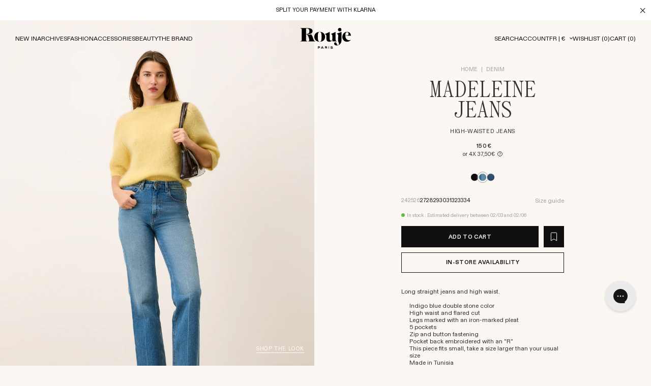

--- FILE ---
content_type: text/html; charset=utf-8
request_url: https://www.rouje.com/en/products/madeleine-jeans-uni-indigo-double-stone
body_size: 84851
content:
<!doctype html>
<html class="no-js" lang="en">
  <head><meta charset="utf-8" />
    <meta http-equiv="X-UA-Compatible" content="IE=edge" />
    <meta name="viewport" content="width=device-width, initial-scale=1.0, user-scalable=no" /><meta name="description" content="Long straight jeans and high waist. Indigo blue double stone color High waist and flared cut Legs marked with an iron-marked pleat 5 pockets Zip and button fastening Pocket back embroidered with an &quot;R&quot; This piece fits small, take a size larger than your usual size Made in Tunisia Discover our DENIM GUIDE" />
<title>Madeleine Indigo Double Stone &bull; Rouje</title>

    <link rel="preconnect" href="https://cdn.shopify.com" crossorigin /><link rel="canonical" href="https://www.rouje.com/en/products/madeleine-jeans-uni-indigo-double-stone" /><style id="redirection-rules-style">
  html.js body {
    opacity: 0;
    pointer-events: none;
  }
</style>

<script>
  document.documentElement.className = document.documentElement.className.replace('no-js', 'js');
  document.addEventListener('DOMContentLoaded', (event) => {
    const redirectionsRulesStyle = document.getElementById('redirection-rules-style');

    if (document.cookie.match('(^|;)\\s*rouje_disable_redirection\\s*=\\s*([^;]+)')?.pop() || event.isTrusted === false || window.location.search.indexOf('geoip=1') === -1) {
      redirectionsRulesStyle.parentElement.removeChild(redirectionsRulesStyle);
      return;
    }

    const redirectionsRulesCurrentMarketCountries = "[\"FR\"]";
    const redirectionsRulesJson = [{"codes":"FR","url":"https:\/\/fr.rouje.com\/"},{"codes":"CN, MO","url":"https:\/\/cn.rouje.com\/"},{"codes":"ES","url":"https:\/\/es.rouje.com\/"},{"codes":"DE, AT, BE, BG, CY, HR, DK, EE, FI, GR, HU, IE, LV, LT, LU, MT, NL, PL, PT, CZ, RO, SK, SI, SE","url":"https:\/\/www.rouje.com\/"},{"codes":"HK","url":"https:\/\/hk.rouje.com\/"},{"codes":"IT","url":"https:\/\/it.rouje.com\/"},{"codes":"GB","url":"https:\/\/uk.rouje.com\/"},{"codes":"US","url":"https:\/\/us.rouje.com\/"},{"codes":"ZA, AR, AU, BB, BR, BN, CA, CL, CO, KR, AE, GG, IM, IN, ID, IS, IL, JP, JE, MY, MA, MX, NO, NZ, OM, PH, QA, SG, CH, TW, TH, TR, VN","url":"https:\/\/int.rouje.com\/"}];
    const redirectionsRulesCurrentUrl = "products\/madeleine-jeans-uni-indigo-double-stone";

    fetch(`${window.Shopify.routes.root}browsing_context_suggestions.json?country[enabled]=true&country[exclude]=${window.Shopify.country}&language[enabled]=true&language[exclude]=${window.Shopify.language}`).then(response => {
      if (response.ok) {
        return response.json();
      } else {
        redirectionsRulesStyle.parentElement.removeChild(redirectionsRulesStyle);
      }
    }).then(response => {

      let referrerUrl = document.referrer;
      let landingUrl = window.location.href;
      function setRedirectionCookies() {
        if (!document.cookie.split(';').some((item) => item.trim().startsWith('save_referrer_url='))) {
          document.cookie = 'save_referrer_url=' + referrerUrl + '; SameSite=None; domain=.rouje.com; max-age=3600; Secure';
        }
        if (!document.cookie.split(';').some((item) => item.trim().startsWith('save_landing_url='))) {
          document.cookie = 'save_landing_url=' + landingUrl + '; SameSite=None; domain=.rouje.com; max-age=3600; Secure';
        }
      }

      if (redirectionsRulesCurrentMarketCountries.indexOf(response.detected_values.country.handle) === -1 && response.suggestions[0]) {
        const redirectionsRulesForm = `
          <form id="redirection-rules-form" action="/localization" method="POST" hidden>
            <input type="hidden" name="return_to" value="/en/products/madeleine-jeans-uni-indigo-double-stone" />
            <input name="_method" value="PUT" />
            <input name="country_code" value="${response.suggestions[0].parts.country.handle}" />
            <input name="language_code" value="${response.suggestions[0].parts.country.handle}" />
          </form>
        `;

        document.body.insertAdjacentHTML('beforeend', redirectionsRulesForm);
        setRedirectionCookies();
        document.getElementById('redirection-rules-form').submit();
      } else if (redirectionsRulesCurrentMarketCountries.indexOf(response.detected_values.country.handle) === -1) {
        const redirectionRule = redirectionsRulesJson.filter(rule => rule.codes.indexOf(response.detected_values.country.handle) !== -1)[0];
        
        if (redirectionRule) {
          setRedirectionCookies();
          window.location.assign(redirectionRule.url + redirectionsRulesCurrentUrl);
        } else {
          redirectionsRulesStyle.parentElement.removeChild(redirectionsRulesStyle);
        }
      } else {
        redirectionsRulesStyle.parentElement.removeChild(redirectionsRulesStyle);
      }
    });
  });
</script>
<link rel="preload" as="script" href="//www.rouje.com/cdn/shop/t/3/assets/vendors@theme.min.js?v=115226108348243423831753269353">
<link rel="preload" as="script" href="//www.rouje.com/cdn/shop/t/3/assets/theme.min.js?v=129880722956723981341768923110">
<link rel="preload" as="script" href="//www.rouje.com/cdn/shop/t/3/assets/vendors@product.min.js?v=111310100924381485051753269353">
<link rel="preload" as="script" href="//www.rouje.com/cdn/shop/t/3/assets/product.min.js?v=28222307294917517571753269353">
<link rel="preload" as="script" href="//www.rouje.com/cdn/shop/t/3/assets/data-layer.min.js?v=75015821347166974051753269353">

<link href="//www.rouje.com/cdn/shop/t/3/assets/vendors@theme.min.css?v=93280140186968913101753269353" rel="stylesheet" type="text/css" media="all" /> <link href="//www.rouje.com/cdn/shop/t/3/assets/theme.min.css?v=103411525514817370241769691650" rel="stylesheet" type="text/css" media="all" /> <link href="//www.rouje.com/cdn/shop/t/3/assets/vendors@product.min.css?v=40003798999959569541753269353" rel="stylesheet" type="text/css" media="all" /> <link href="//www.rouje.com/cdn/shop/t/3/assets/product.min.css?v=22726684680304376091753269353" rel="stylesheet" type="text/css" media="all" /> <link rel="prefetch" href="//www.rouje.com/cdn/shop/t/3/assets/vendors@account.min.css?v=160863677137495864561753269354" as="style">
<link rel="prefetch" href="//www.rouje.com/cdn/shop/t/3/assets/account.min.css?v=157928147382808651471753269354" as="style">
<script src="//www.rouje.com/cdn/shop/t/3/assets/localization-form.js?v=87435280165412271081749050780" defer="defer"></script>
    <script>
      document.documentElement.className = document.documentElement.className.replace('no-js', 'js');

      window.theme = {
        strings: {
          product: {
            addToCart: "Add to cart",
            preOrder: "Pre-order",
            success: "Product added",
            outOfStock: "Out of stock",
            emailAlert: "Create an alert",
            emailAlertSuccess: "You\u0026#39;re in! We\u0026#39;ll let you know when it\u0026#39;s back.",
            emailAlertError: "Error, please try again.",
            unavailable: "Unavailable"
          },
          newsletter: {
            confirmation: "Thank you for your registration.",
            error: "Error while registering, please try again."
          },
          customers: {
            register: {
              success: "The account has been created, you will be redirected to your account in a few moments.",
              error: "Account creation error",
              errorEmail: "An account already exists with this e-mail address.",
              emailInvite: "An e-mail to activate your account has been sent to you.",
              errorInvite: "An e-mail to activate your account has been sent to you."
            },
            profile: {
              success: "The profile has been updated",
              error: "Error when updating the profile"
            }
          },
          cart: {
            product: "product",
            products: "products",
            priceUnit: "Equal to {{ quantity }}x{{ price_unit }}",
            gift: "gift",
            gifts: "gifts"
          }
        },

        settings: {
          cartDelivery: {
          amount: 25000,
          message: "You are [amount] away from free delivery",
          success: "Congrats! You get free shipping"
        },
          cartDrawer: true,
          uniqartSections: "cart-lines",
          predictiveSearchTypes: "page,article,collection,product",
          shopName: "rouje",
          shopMarket: "fr",
          shopMarketCountries: ["fr"],
          moneyFormat: "{{ amount_with_space_separator }}€",
          moneyWithoutTrailingZeros: true,
          trackingDataLayer: true,
          currentLanguage: "en",
          klaviyoApi : "U7qiHn",
        },

        user: {
          cart: {"note":null,"attributes":{},"original_total_price":0,"total_price":0,"total_discount":0,"total_weight":0.0,"item_count":0,"items":[],"requires_shipping":false,"currency":"EUR","items_subtotal_price":0,"cart_level_discount_applications":[],"checkout_charge_amount":0},
          jwt: null,
          shopLocale: "en"
        },

        routes: {
          rootPath: "\/en\/",
          currentUrl: "\/en\/products\/madeleine-jeans-uni-indigo-double-stone",
          currentFullUrl: "\/en\/products\/madeleine-jeans-uni-indigo-double-stone",
          cartUrl: "\/en\/cart",
          cartAddUrl: "\/en\/cart\/add",
          cartChangeUrl: "\/en\/cart\/change",
          cartClearUrl: "\/en\/cart\/clear",
          cartUpdateUrl: "\/en\/cart\/update",
          predictiveSearchUrl: "\/en\/search\/suggest",
          productPath: "\/en\/products\/",
          productRecommendationsUrl: "\/en\/recommendations\/products",
          searchUrl: "\/en\/search",
          loginUrl: "\/en\/account\/login",
          accountUrl: "\/en\/account",customerApiUrl: "https:\/\/prod-rouje.cosavostra.com\/api\/acf\/customer\/",
        ordersApiUrl: "https:\/\/prod-rouje.cosavostra.com\/api\/orders\/rouje-paris.myshopify.com\/",
          geoipApiUrl: "https:\/\/prod-rouje.cosavostra.com\/geoip\/country"
        }
      };
    </script>
<script type="text/javascript" src="//www.rouje.com/cdn/shop/t/3/assets/vendors@theme.min.js?v=115226108348243423831753269353" defer="defer"></script>
<script type="text/javascript" src="//www.rouje.com/cdn/shop/t/3/assets/theme.min.js?v=129880722956723981341768923110" defer="defer"></script>
<script type="text/javascript" src="//www.rouje.com/cdn/shop/t/3/assets/vendors@product.min.js?v=111310100924381485051753269353" defer="defer"></script>
<script type="text/javascript" src="//www.rouje.com/cdn/shop/t/3/assets/product.min.js?v=28222307294917517571753269353" defer="defer"></script>
<link rel="prefetch" href="//www.rouje.com/cdn/shop/t/3/assets/vendors@account.min.js?v=105388167047427817051753269353" as="script">
<link rel="prefetch" href="//www.rouje.com/cdn/shop/t/3/assets/account.min.js?v=616913057777364961753269354" as="script">
<script type="text/javascript" src="//www.rouje.com/cdn/shop/t/3/assets/data-layer.min.js?v=75015821347166974051753269353" defer="defer"></script>
<script>
  window.dataLayer = window.dataLayer || [];
</script>

<script type="application/json" data-layer-page-details>
  {
    "page_type": "product_page",
    "language": "en",
    "login": false,
    "user_id": "",
    "store": "rouje",
    "new_customer": "",
    "market": "FR"
  }
</script>


      <script>window.performance && window.performance.mark && window.performance.mark('shopify.content_for_header.start');</script><meta id="shopify-digital-wallet" name="shopify-digital-wallet" content="/69929140544/digital_wallets/dialog">
<meta name="shopify-checkout-api-token" content="5ed0d716a1b31f58f24b76fa4b5d3b08">
<meta id="in-context-paypal-metadata" data-shop-id="69929140544" data-venmo-supported="false" data-environment="production" data-locale="en_US" data-paypal-v4="true" data-currency="EUR">
<link rel="alternate" hreflang="x-default" href="https://www.rouje.com/products/madeleine-jeans-uni-indigo-double-stone">
<link rel="alternate" hreflang="en-CN" href="https://www.rouje.com/en-cn/products/madeleine-jeans-uni-indigo-double-stone">
<link rel="alternate" hreflang="en-MO" href="https://www.rouje.com/en-cn/products/madeleine-jeans-uni-indigo-double-stone">
<link rel="alternate" hreflang="en-HK" href="https://www.rouje.com/en-hk/products/madeleine-jeans-uni-indigo-double-stone">
<link rel="alternate" hreflang="en-GB" href="https://www.rouje.com/en-gb/products/madeleine-jeans-uni-indigo-double-stone">
<link rel="alternate" hreflang="it-IT" href="https://www.rouje.com/it-it/products/madeleine-jeans-uni-indigo-double-stone">
<link rel="alternate" hreflang="en-IT" href="https://www.rouje.com/en-it/products/madeleine-jeans-uni-indigo-double-stone">
<link rel="alternate" hreflang="es-ES" href="https://www.rouje.com/es-es/products/madeleine-jeans-uni-indigo-double-stone">
<link rel="alternate" hreflang="en-ES" href="https://www.rouje.com/en-es/products/madeleine-jeans-uni-indigo-double-stone">
<link rel="alternate" hreflang="en-AL" href="https://www.rouje.com/en-eu/products/madeleine-jeans-uni-indigo-double-stone">
<link rel="alternate" hreflang="en-AT" href="https://www.rouje.com/en-eu/products/madeleine-jeans-uni-indigo-double-stone">
<link rel="alternate" hreflang="en-BA" href="https://www.rouje.com/en-eu/products/madeleine-jeans-uni-indigo-double-stone">
<link rel="alternate" hreflang="en-BG" href="https://www.rouje.com/en-eu/products/madeleine-jeans-uni-indigo-double-stone">
<link rel="alternate" hreflang="en-CY" href="https://www.rouje.com/en-eu/products/madeleine-jeans-uni-indigo-double-stone">
<link rel="alternate" hreflang="en-CZ" href="https://www.rouje.com/en-eu/products/madeleine-jeans-uni-indigo-double-stone">
<link rel="alternate" hreflang="en-DK" href="https://www.rouje.com/en-eu/products/madeleine-jeans-uni-indigo-double-stone">
<link rel="alternate" hreflang="en-EE" href="https://www.rouje.com/en-eu/products/madeleine-jeans-uni-indigo-double-stone">
<link rel="alternate" hreflang="en-FI" href="https://www.rouje.com/en-eu/products/madeleine-jeans-uni-indigo-double-stone">
<link rel="alternate" hreflang="en-GR" href="https://www.rouje.com/en-eu/products/madeleine-jeans-uni-indigo-double-stone">
<link rel="alternate" hreflang="en-HR" href="https://www.rouje.com/en-eu/products/madeleine-jeans-uni-indigo-double-stone">
<link rel="alternate" hreflang="en-HU" href="https://www.rouje.com/en-eu/products/madeleine-jeans-uni-indigo-double-stone">
<link rel="alternate" hreflang="en-IE" href="https://www.rouje.com/en-eu/products/madeleine-jeans-uni-indigo-double-stone">
<link rel="alternate" hreflang="en-LT" href="https://www.rouje.com/en-eu/products/madeleine-jeans-uni-indigo-double-stone">
<link rel="alternate" hreflang="en-LU" href="https://www.rouje.com/en-eu/products/madeleine-jeans-uni-indigo-double-stone">
<link rel="alternate" hreflang="en-LV" href="https://www.rouje.com/en-eu/products/madeleine-jeans-uni-indigo-double-stone">
<link rel="alternate" hreflang="en-MC" href="https://www.rouje.com/en-eu/products/madeleine-jeans-uni-indigo-double-stone">
<link rel="alternate" hreflang="en-MD" href="https://www.rouje.com/en-eu/products/madeleine-jeans-uni-indigo-double-stone">
<link rel="alternate" hreflang="en-ME" href="https://www.rouje.com/en-eu/products/madeleine-jeans-uni-indigo-double-stone">
<link rel="alternate" hreflang="en-MK" href="https://www.rouje.com/en-eu/products/madeleine-jeans-uni-indigo-double-stone">
<link rel="alternate" hreflang="en-MT" href="https://www.rouje.com/en-eu/products/madeleine-jeans-uni-indigo-double-stone">
<link rel="alternate" hreflang="en-NL" href="https://www.rouje.com/en-eu/products/madeleine-jeans-uni-indigo-double-stone">
<link rel="alternate" hreflang="en-PL" href="https://www.rouje.com/en-eu/products/madeleine-jeans-uni-indigo-double-stone">
<link rel="alternate" hreflang="en-PT" href="https://www.rouje.com/en-eu/products/madeleine-jeans-uni-indigo-double-stone">
<link rel="alternate" hreflang="en-RO" href="https://www.rouje.com/en-eu/products/madeleine-jeans-uni-indigo-double-stone">
<link rel="alternate" hreflang="en-RS" href="https://www.rouje.com/en-eu/products/madeleine-jeans-uni-indigo-double-stone">
<link rel="alternate" hreflang="en-SE" href="https://www.rouje.com/en-eu/products/madeleine-jeans-uni-indigo-double-stone">
<link rel="alternate" hreflang="en-SI" href="https://www.rouje.com/en-eu/products/madeleine-jeans-uni-indigo-double-stone">
<link rel="alternate" hreflang="en-SK" href="https://www.rouje.com/en-eu/products/madeleine-jeans-uni-indigo-double-stone">
<link rel="alternate" hreflang="en-XK" href="https://www.rouje.com/en-eu/products/madeleine-jeans-uni-indigo-double-stone">
<link rel="alternate" hreflang="de-DE" href="https://www.rouje.com/de-de/products/madeleine-jeans-uni-indigo-double-stone">
<link rel="alternate" hreflang="en-DE" href="https://www.rouje.com/en-de/products/madeleine-jeans-uni-indigo-double-stone">
<link rel="alternate" hreflang="en-US" href="https://www.rouje.com/en-us/products/madeleine-jeans-uni-indigo-double-stone">
<link rel="alternate" hreflang="es-US" href="https://www.rouje.com/es-us/products/madeleine-jeans-uni-indigo-double-stone">
<link rel="alternate" hreflang="en-AE" href="https://www.rouje.com/en-int/products/madeleine-jeans-uni-indigo-double-stone">
<link rel="alternate" hreflang="es-AE" href="https://www.rouje.com/es-int/products/madeleine-jeans-uni-indigo-double-stone">
<link rel="alternate" hreflang="en-AR" href="https://www.rouje.com/en-int/products/madeleine-jeans-uni-indigo-double-stone">
<link rel="alternate" hreflang="es-AR" href="https://www.rouje.com/es-int/products/madeleine-jeans-uni-indigo-double-stone">
<link rel="alternate" hreflang="en-AU" href="https://www.rouje.com/en-int/products/madeleine-jeans-uni-indigo-double-stone">
<link rel="alternate" hreflang="es-AU" href="https://www.rouje.com/es-int/products/madeleine-jeans-uni-indigo-double-stone">
<link rel="alternate" hreflang="en-BB" href="https://www.rouje.com/en-int/products/madeleine-jeans-uni-indigo-double-stone">
<link rel="alternate" hreflang="es-BB" href="https://www.rouje.com/es-int/products/madeleine-jeans-uni-indigo-double-stone">
<link rel="alternate" hreflang="en-BN" href="https://www.rouje.com/en-int/products/madeleine-jeans-uni-indigo-double-stone">
<link rel="alternate" hreflang="es-BN" href="https://www.rouje.com/es-int/products/madeleine-jeans-uni-indigo-double-stone">
<link rel="alternate" hreflang="en-CA" href="https://www.rouje.com/en-int/products/madeleine-jeans-uni-indigo-double-stone">
<link rel="alternate" hreflang="es-CA" href="https://www.rouje.com/es-int/products/madeleine-jeans-uni-indigo-double-stone">
<link rel="alternate" hreflang="en-CL" href="https://www.rouje.com/en-int/products/madeleine-jeans-uni-indigo-double-stone">
<link rel="alternate" hreflang="es-CL" href="https://www.rouje.com/es-int/products/madeleine-jeans-uni-indigo-double-stone">
<link rel="alternate" hreflang="en-CO" href="https://www.rouje.com/en-int/products/madeleine-jeans-uni-indigo-double-stone">
<link rel="alternate" hreflang="es-CO" href="https://www.rouje.com/es-int/products/madeleine-jeans-uni-indigo-double-stone">
<link rel="alternate" hreflang="en-GG" href="https://www.rouje.com/en-int/products/madeleine-jeans-uni-indigo-double-stone">
<link rel="alternate" hreflang="es-GG" href="https://www.rouje.com/es-int/products/madeleine-jeans-uni-indigo-double-stone">
<link rel="alternate" hreflang="en-ID" href="https://www.rouje.com/en-int/products/madeleine-jeans-uni-indigo-double-stone">
<link rel="alternate" hreflang="es-ID" href="https://www.rouje.com/es-int/products/madeleine-jeans-uni-indigo-double-stone">
<link rel="alternate" hreflang="en-IL" href="https://www.rouje.com/en-int/products/madeleine-jeans-uni-indigo-double-stone">
<link rel="alternate" hreflang="es-IL" href="https://www.rouje.com/es-int/products/madeleine-jeans-uni-indigo-double-stone">
<link rel="alternate" hreflang="en-IM" href="https://www.rouje.com/en-int/products/madeleine-jeans-uni-indigo-double-stone">
<link rel="alternate" hreflang="es-IM" href="https://www.rouje.com/es-int/products/madeleine-jeans-uni-indigo-double-stone">
<link rel="alternate" hreflang="en-IN" href="https://www.rouje.com/en-int/products/madeleine-jeans-uni-indigo-double-stone">
<link rel="alternate" hreflang="es-IN" href="https://www.rouje.com/es-int/products/madeleine-jeans-uni-indigo-double-stone">
<link rel="alternate" hreflang="en-IS" href="https://www.rouje.com/en-int/products/madeleine-jeans-uni-indigo-double-stone">
<link rel="alternate" hreflang="es-IS" href="https://www.rouje.com/es-int/products/madeleine-jeans-uni-indigo-double-stone">
<link rel="alternate" hreflang="en-JE" href="https://www.rouje.com/en-int/products/madeleine-jeans-uni-indigo-double-stone">
<link rel="alternate" hreflang="es-JE" href="https://www.rouje.com/es-int/products/madeleine-jeans-uni-indigo-double-stone">
<link rel="alternate" hreflang="en-JP" href="https://www.rouje.com/en-int/products/madeleine-jeans-uni-indigo-double-stone">
<link rel="alternate" hreflang="es-JP" href="https://www.rouje.com/es-int/products/madeleine-jeans-uni-indigo-double-stone">
<link rel="alternate" hreflang="en-KR" href="https://www.rouje.com/en-int/products/madeleine-jeans-uni-indigo-double-stone">
<link rel="alternate" hreflang="es-KR" href="https://www.rouje.com/es-int/products/madeleine-jeans-uni-indigo-double-stone">
<link rel="alternate" hreflang="en-MA" href="https://www.rouje.com/en-int/products/madeleine-jeans-uni-indigo-double-stone">
<link rel="alternate" hreflang="es-MA" href="https://www.rouje.com/es-int/products/madeleine-jeans-uni-indigo-double-stone">
<link rel="alternate" hreflang="en-MX" href="https://www.rouje.com/en-int/products/madeleine-jeans-uni-indigo-double-stone">
<link rel="alternate" hreflang="es-MX" href="https://www.rouje.com/es-int/products/madeleine-jeans-uni-indigo-double-stone">
<link rel="alternate" hreflang="en-MY" href="https://www.rouje.com/en-int/products/madeleine-jeans-uni-indigo-double-stone">
<link rel="alternate" hreflang="es-MY" href="https://www.rouje.com/es-int/products/madeleine-jeans-uni-indigo-double-stone">
<link rel="alternate" hreflang="en-NO" href="https://www.rouje.com/en-int/products/madeleine-jeans-uni-indigo-double-stone">
<link rel="alternate" hreflang="es-NO" href="https://www.rouje.com/es-int/products/madeleine-jeans-uni-indigo-double-stone">
<link rel="alternate" hreflang="en-NZ" href="https://www.rouje.com/en-int/products/madeleine-jeans-uni-indigo-double-stone">
<link rel="alternate" hreflang="es-NZ" href="https://www.rouje.com/es-int/products/madeleine-jeans-uni-indigo-double-stone">
<link rel="alternate" hreflang="en-OM" href="https://www.rouje.com/en-int/products/madeleine-jeans-uni-indigo-double-stone">
<link rel="alternate" hreflang="es-OM" href="https://www.rouje.com/es-int/products/madeleine-jeans-uni-indigo-double-stone">
<link rel="alternate" hreflang="en-PH" href="https://www.rouje.com/en-int/products/madeleine-jeans-uni-indigo-double-stone">
<link rel="alternate" hreflang="es-PH" href="https://www.rouje.com/es-int/products/madeleine-jeans-uni-indigo-double-stone">
<link rel="alternate" hreflang="en-QA" href="https://www.rouje.com/en-int/products/madeleine-jeans-uni-indigo-double-stone">
<link rel="alternate" hreflang="es-QA" href="https://www.rouje.com/es-int/products/madeleine-jeans-uni-indigo-double-stone">
<link rel="alternate" hreflang="en-SG" href="https://www.rouje.com/en-int/products/madeleine-jeans-uni-indigo-double-stone">
<link rel="alternate" hreflang="es-SG" href="https://www.rouje.com/es-int/products/madeleine-jeans-uni-indigo-double-stone">
<link rel="alternate" hreflang="en-TH" href="https://www.rouje.com/en-int/products/madeleine-jeans-uni-indigo-double-stone">
<link rel="alternate" hreflang="es-TH" href="https://www.rouje.com/es-int/products/madeleine-jeans-uni-indigo-double-stone">
<link rel="alternate" hreflang="en-TR" href="https://www.rouje.com/en-int/products/madeleine-jeans-uni-indigo-double-stone">
<link rel="alternate" hreflang="es-TR" href="https://www.rouje.com/es-int/products/madeleine-jeans-uni-indigo-double-stone">
<link rel="alternate" hreflang="en-TW" href="https://www.rouje.com/en-int/products/madeleine-jeans-uni-indigo-double-stone">
<link rel="alternate" hreflang="es-TW" href="https://www.rouje.com/es-int/products/madeleine-jeans-uni-indigo-double-stone">
<link rel="alternate" hreflang="en-VN" href="https://www.rouje.com/en-int/products/madeleine-jeans-uni-indigo-double-stone">
<link rel="alternate" hreflang="es-VN" href="https://www.rouje.com/es-int/products/madeleine-jeans-uni-indigo-double-stone">
<link rel="alternate" hreflang="en-ZA" href="https://www.rouje.com/en-int/products/madeleine-jeans-uni-indigo-double-stone">
<link rel="alternate" hreflang="es-ZA" href="https://www.rouje.com/es-int/products/madeleine-jeans-uni-indigo-double-stone">
<link rel="alternate" hreflang="fr-BE" href="https://www.rouje.com/fr-be/products/madeleine-jeans-uni-indigo-double-stone">
<link rel="alternate" hreflang="en-BE" href="https://www.rouje.com/en-be/products/madeleine-jeans-uni-indigo-double-stone">
<link rel="alternate" hreflang="fr-CH" href="https://www.rouje.com/fr-ch/products/madeleine-jeans-uni-indigo-double-stone">
<link rel="alternate" hreflang="en-CH" href="https://www.rouje.com/en-ch/products/madeleine-jeans-uni-indigo-double-stone">
<link rel="alternate" hreflang="de-CH" href="https://www.rouje.com/de-ch/products/madeleine-jeans-uni-indigo-double-stone">
<link rel="alternate" hreflang="fr-FR" href="https://www.rouje.com/products/madeleine-jeans-uni-indigo-double-stone">
<link rel="alternate" hreflang="en-FR" href="https://www.rouje.com/en/products/madeleine-jeans-uni-indigo-double-stone">
<link rel="alternate" type="application/json+oembed" href="https://www.rouje.com/en/products/madeleine-jeans-uni-indigo-double-stone.oembed">
<script async="async" src="/checkouts/internal/preloads.js?locale=en-FR"></script>
<script id="shopify-features" type="application/json">{"accessToken":"5ed0d716a1b31f58f24b76fa4b5d3b08","betas":["rich-media-storefront-analytics"],"domain":"www.rouje.com","predictiveSearch":true,"shopId":69929140544,"locale":"en"}</script>
<script>var Shopify = Shopify || {};
Shopify.shop = "rouje-paris.myshopify.com";
Shopify.locale = "en";
Shopify.currency = {"active":"EUR","rate":"1.0"};
Shopify.country = "FR";
Shopify.theme = {"name":"Rouje - [PROD]","id":141227950400,"schema_name":"Rouje","schema_version":"4.0.0","theme_store_id":null,"role":"main"};
Shopify.theme.handle = "null";
Shopify.theme.style = {"id":null,"handle":null};
Shopify.cdnHost = "www.rouje.com/cdn";
Shopify.routes = Shopify.routes || {};
Shopify.routes.root = "/en/";</script>
<script type="module">!function(o){(o.Shopify=o.Shopify||{}).modules=!0}(window);</script>
<script>!function(o){function n(){var o=[];function n(){o.push(Array.prototype.slice.apply(arguments))}return n.q=o,n}var t=o.Shopify=o.Shopify||{};t.loadFeatures=n(),t.autoloadFeatures=n()}(window);</script>
<script id="shop-js-analytics" type="application/json">{"pageType":"product"}</script>
<script defer="defer" async type="module" src="//www.rouje.com/cdn/shopifycloud/shop-js/modules/v2/client.init-shop-cart-sync_BN7fPSNr.en.esm.js"></script>
<script defer="defer" async type="module" src="//www.rouje.com/cdn/shopifycloud/shop-js/modules/v2/chunk.common_Cbph3Kss.esm.js"></script>
<script defer="defer" async type="module" src="//www.rouje.com/cdn/shopifycloud/shop-js/modules/v2/chunk.modal_DKumMAJ1.esm.js"></script>
<script type="module">
  await import("//www.rouje.com/cdn/shopifycloud/shop-js/modules/v2/client.init-shop-cart-sync_BN7fPSNr.en.esm.js");
await import("//www.rouje.com/cdn/shopifycloud/shop-js/modules/v2/chunk.common_Cbph3Kss.esm.js");
await import("//www.rouje.com/cdn/shopifycloud/shop-js/modules/v2/chunk.modal_DKumMAJ1.esm.js");

  window.Shopify.SignInWithShop?.initShopCartSync?.({"fedCMEnabled":true,"windoidEnabled":true});

</script>
<script>(function() {
  var isLoaded = false;
  function asyncLoad() {
    if (isLoaded) return;
    isLoaded = true;
    var urls = ["https:\/\/cdn.shipup.co\/latest_v2\/shipup-shopify.js?shop=rouje-paris.myshopify.com","https:\/\/cdn.shopify.com\/s\/files\/1\/0699\/2914\/0544\/t\/3\/assets\/zendesk-embeddable.js?v=1695194187\u0026shop=rouje-paris.myshopify.com","https:\/\/storage.googleapis.com\/quanticfyscripts01\/quantag\/script.js?shop=rouje-paris.myshopify.com","https:\/\/ecom-app.rakutenadvertising.io\/rakuten_advertising.js?shop=rouje-paris.myshopify.com","https:\/\/tag.rmp.rakuten.com\/127053.ct.js?shop=rouje-paris.myshopify.com","\/\/cdn.shopify.com\/proxy\/fa09f282ba8f4f7bb718f51118d776cc8a7f0cc8e90c1ae4e682999006b52662\/web.baback.co\/internal\/v2\/shopify-embed?shop=rouje-paris.myshopify.com\u0026sp-cache-control=cHVibGljLCBtYXgtYWdlPTkwMA"];
    for (var i = 0; i < urls.length; i++) {
      var s = document.createElement('script');
      s.type = 'text/javascript';
      s.async = true;
      s.src = urls[i];
      var x = document.getElementsByTagName('script')[0];
      x.parentNode.insertBefore(s, x);
    }
  };
  if(window.attachEvent) {
    window.attachEvent('onload', asyncLoad);
  } else {
    window.addEventListener('load', asyncLoad, false);
  }
})();</script>
<script id="__st">var __st={"a":69929140544,"offset":3600,"reqid":"24800817-0371-44d1-96a6-0fe51a689ff2-1769827141","pageurl":"www.rouje.com\/en\/products\/madeleine-jeans-uni-indigo-double-stone","u":"d838389833d2","p":"product","rtyp":"product","rid":8413366616392};</script>
<script>window.ShopifyPaypalV4VisibilityTracking = true;</script>
<script id="captcha-bootstrap">!function(){'use strict';const t='contact',e='account',n='new_comment',o=[[t,t],['blogs',n],['comments',n],[t,'customer']],c=[[e,'customer_login'],[e,'guest_login'],[e,'recover_customer_password'],[e,'create_customer']],r=t=>t.map((([t,e])=>`form[action*='/${t}']:not([data-nocaptcha='true']) input[name='form_type'][value='${e}']`)).join(','),a=t=>()=>t?[...document.querySelectorAll(t)].map((t=>t.form)):[];function s(){const t=[...o],e=r(t);return a(e)}const i='password',u='form_key',d=['recaptcha-v3-token','g-recaptcha-response','h-captcha-response',i],f=()=>{try{return window.sessionStorage}catch{return}},m='__shopify_v',_=t=>t.elements[u];function p(t,e,n=!1){try{const o=window.sessionStorage,c=JSON.parse(o.getItem(e)),{data:r}=function(t){const{data:e,action:n}=t;return t[m]||n?{data:e,action:n}:{data:t,action:n}}(c);for(const[e,n]of Object.entries(r))t.elements[e]&&(t.elements[e].value=n);n&&o.removeItem(e)}catch(o){console.error('form repopulation failed',{error:o})}}const l='form_type',E='cptcha';function T(t){t.dataset[E]=!0}const w=window,h=w.document,L='Shopify',v='ce_forms',y='captcha';let A=!1;((t,e)=>{const n=(g='f06e6c50-85a8-45c8-87d0-21a2b65856fe',I='https://cdn.shopify.com/shopifycloud/storefront-forms-hcaptcha/ce_storefront_forms_captcha_hcaptcha.v1.5.2.iife.js',D={infoText:'Protected by hCaptcha',privacyText:'Privacy',termsText:'Terms'},(t,e,n)=>{const o=w[L][v],c=o.bindForm;if(c)return c(t,g,e,D).then(n);var r;o.q.push([[t,g,e,D],n]),r=I,A||(h.body.append(Object.assign(h.createElement('script'),{id:'captcha-provider',async:!0,src:r})),A=!0)});var g,I,D;w[L]=w[L]||{},w[L][v]=w[L][v]||{},w[L][v].q=[],w[L][y]=w[L][y]||{},w[L][y].protect=function(t,e){n(t,void 0,e),T(t)},Object.freeze(w[L][y]),function(t,e,n,w,h,L){const[v,y,A,g]=function(t,e,n){const i=e?o:[],u=t?c:[],d=[...i,...u],f=r(d),m=r(i),_=r(d.filter((([t,e])=>n.includes(e))));return[a(f),a(m),a(_),s()]}(w,h,L),I=t=>{const e=t.target;return e instanceof HTMLFormElement?e:e&&e.form},D=t=>v().includes(t);t.addEventListener('submit',(t=>{const e=I(t);if(!e)return;const n=D(e)&&!e.dataset.hcaptchaBound&&!e.dataset.recaptchaBound,o=_(e),c=g().includes(e)&&(!o||!o.value);(n||c)&&t.preventDefault(),c&&!n&&(function(t){try{if(!f())return;!function(t){const e=f();if(!e)return;const n=_(t);if(!n)return;const o=n.value;o&&e.removeItem(o)}(t);const e=Array.from(Array(32),(()=>Math.random().toString(36)[2])).join('');!function(t,e){_(t)||t.append(Object.assign(document.createElement('input'),{type:'hidden',name:u})),t.elements[u].value=e}(t,e),function(t,e){const n=f();if(!n)return;const o=[...t.querySelectorAll(`input[type='${i}']`)].map((({name:t})=>t)),c=[...d,...o],r={};for(const[a,s]of new FormData(t).entries())c.includes(a)||(r[a]=s);n.setItem(e,JSON.stringify({[m]:1,action:t.action,data:r}))}(t,e)}catch(e){console.error('failed to persist form',e)}}(e),e.submit())}));const S=(t,e)=>{t&&!t.dataset[E]&&(n(t,e.some((e=>e===t))),T(t))};for(const o of['focusin','change'])t.addEventListener(o,(t=>{const e=I(t);D(e)&&S(e,y())}));const B=e.get('form_key'),M=e.get(l),P=B&&M;t.addEventListener('DOMContentLoaded',(()=>{const t=y();if(P)for(const e of t)e.elements[l].value===M&&p(e,B);[...new Set([...A(),...v().filter((t=>'true'===t.dataset.shopifyCaptcha))])].forEach((e=>S(e,t)))}))}(h,new URLSearchParams(w.location.search),n,t,e,['guest_login'])})(!1,!0)}();</script>
<script integrity="sha256-4kQ18oKyAcykRKYeNunJcIwy7WH5gtpwJnB7kiuLZ1E=" data-source-attribution="shopify.loadfeatures" defer="defer" src="//www.rouje.com/cdn/shopifycloud/storefront/assets/storefront/load_feature-a0a9edcb.js" crossorigin="anonymous"></script>
<script data-source-attribution="shopify.dynamic_checkout.dynamic.init">var Shopify=Shopify||{};Shopify.PaymentButton=Shopify.PaymentButton||{isStorefrontPortableWallets:!0,init:function(){window.Shopify.PaymentButton.init=function(){};var t=document.createElement("script");t.src="https://www.rouje.com/cdn/shopifycloud/portable-wallets/latest/portable-wallets.en.js",t.type="module",document.head.appendChild(t)}};
</script>
<script data-source-attribution="shopify.dynamic_checkout.buyer_consent">
  function portableWalletsHideBuyerConsent(e){var t=document.getElementById("shopify-buyer-consent"),n=document.getElementById("shopify-subscription-policy-button");t&&n&&(t.classList.add("hidden"),t.setAttribute("aria-hidden","true"),n.removeEventListener("click",e))}function portableWalletsShowBuyerConsent(e){var t=document.getElementById("shopify-buyer-consent"),n=document.getElementById("shopify-subscription-policy-button");t&&n&&(t.classList.remove("hidden"),t.removeAttribute("aria-hidden"),n.addEventListener("click",e))}window.Shopify?.PaymentButton&&(window.Shopify.PaymentButton.hideBuyerConsent=portableWalletsHideBuyerConsent,window.Shopify.PaymentButton.showBuyerConsent=portableWalletsShowBuyerConsent);
</script>
<script data-source-attribution="shopify.dynamic_checkout.cart.bootstrap">document.addEventListener("DOMContentLoaded",(function(){function t(){return document.querySelector("shopify-accelerated-checkout-cart, shopify-accelerated-checkout")}if(t())Shopify.PaymentButton.init();else{new MutationObserver((function(e,n){t()&&(Shopify.PaymentButton.init(),n.disconnect())})).observe(document.body,{childList:!0,subtree:!0})}}));
</script>
<link id="shopify-accelerated-checkout-styles" rel="stylesheet" media="screen" href="https://www.rouje.com/cdn/shopifycloud/portable-wallets/latest/accelerated-checkout-backwards-compat.css" crossorigin="anonymous">
<style id="shopify-accelerated-checkout-cart">
        #shopify-buyer-consent {
  margin-top: 1em;
  display: inline-block;
  width: 100%;
}

#shopify-buyer-consent.hidden {
  display: none;
}

#shopify-subscription-policy-button {
  background: none;
  border: none;
  padding: 0;
  text-decoration: underline;
  font-size: inherit;
  cursor: pointer;
}

#shopify-subscription-policy-button::before {
  box-shadow: none;
}

      </style>

<script>window.performance && window.performance.mark && window.performance.mark('shopify.content_for_header.end');</script>
<!-- Google Tag Manager -->
<script>(function(w,d,s,l,i){w[l]=w[l]||[];w[l].push({'gtm.start':
new Date().getTime(),event:'gtm.js'});var f=d.getElementsByTagName(s)[0],
j=d.createElement(s),dl=l!='dataLayer'?'&l='+l:'';j.async=true;j.src=
'https://www.googletagmanager.com/gtm.js?id='+i+dl;f.parentNode.insertBefore(j,f);
})(window,document,'script','dataLayer','GTM-W8RRQQRW');</script>
<!-- End Google Tag Manager -->

<!-- Clarity -->
<script type="text/javascript">
(function(c,l,a,r,i,t,y){
c[a]=c[a]||function(){(c[a].q=c[a].q||[]).push(arguments)};
t=l.createElement(r);t.async=1;t.src="https://www.clarity.ms/tag/"+i;
y=l.getElementsByTagName(r)[0];y.parentNode.insertBefore(t,y);
})(window, document, "clarity", "script", "ourchz3wsh");
</script>
<!-- End Clarity -->
<link rel="icon" href="//www.rouje.com/cdn/shop/files/LOGO_R_97edb06f-893c-4291-8560-01df2a9ec985.png?crop=center&height=32&v=1763136996&width=32" type="image/png">


<meta property="og:site_name" content="Rouje">
<meta property="og:url" content="https://www.rouje.com/en/products/madeleine-jeans-uni-indigo-double-stone">
<meta property="og:title" content="MADELEINE Jeans">
<meta property="og:type" content="product">
<meta property="og:description" content="Long straight jeans and high waist. Indigo blue double stone color High waist and flared cut Legs marked with an iron-marked pleat 5 pockets Zip and button fastening Pocket back embroidered with an &quot;R&quot; This piece fits small, take a size larger than your usual size Made in Tunisia Discover our DENIM GUIDE"><meta property="product:availability" content="instock">
  <meta property="product:price:amount" content="150,00">
  <meta property="product:price:currency" content="EUR"><meta property="og:image" content="https://www.rouje.com/cdn/shop/files/MADELEINE-UNIINDIGODOUBLESTONE_E26_1.jpg?crop=center&height=600&v=1767973863&width=1200">
      <meta property="og:image:secure_url" content="https://www.rouje.com/cdn/shop/files/MADELEINE-UNIINDIGODOUBLESTONE_E26_1.jpg?crop=center&height=600&v=1767973863&width=1200">
      <meta property="og:image:width" content="1200">
      <meta property="og:image:height" content="600">
      <meta property="og:image:alt" content="MADELEINE Jeans"><meta property="og:image" content="https://www.rouje.com/cdn/shop/files/MADELEINE-UNIINDIGODOUBLESTONE_E26_2.jpg?crop=center&height=600&v=1767973863&width=1200">
      <meta property="og:image:secure_url" content="https://www.rouje.com/cdn/shop/files/MADELEINE-UNIINDIGODOUBLESTONE_E26_2.jpg?crop=center&height=600&v=1767973863&width=1200">
      <meta property="og:image:width" content="1200">
      <meta property="og:image:height" content="600">
      <meta property="og:image:alt" content="MADELEINE Jeans"><meta property="og:image" content="https://www.rouje.com/cdn/shop/files/MADELEINE-UNIINDIGODOUBLESTONE_E26_3.jpg?crop=center&height=600&v=1767973863&width=1200">
      <meta property="og:image:secure_url" content="https://www.rouje.com/cdn/shop/files/MADELEINE-UNIINDIGODOUBLESTONE_E26_3.jpg?crop=center&height=600&v=1767973863&width=1200">
      <meta property="og:image:width" content="1200">
      <meta property="og:image:height" content="600">
      <meta property="og:image:alt" content="[collection:new-in]">

<meta name="twitter:site" content="@">
<meta name="twitter:card" content="summary_large_image">
<meta name="twitter:title" content="MADELEINE Jeans">
<meta name="twitter:description" content="Long straight jeans and high waist. Indigo blue double stone color High waist and flared cut Legs marked with an iron-marked pleat 5 pockets Zip and button fastening Pocket back embroidered with an &quot;R&quot; This piece fits small, take a size larger than your usual size Made in Tunisia Discover our DENIM GUIDE">
<script type="text/javascript">
        (function(c,l,a,r,i,t,y){
            c[a]=c[a]||function(){(c[a].q=c[a].q||[]).push(arguments)};
            t=l.createElement(r);t.async=1;t.src="https://www.clarity.ms/tag/"+i;
            y=l.getElementsByTagName(r)[0];y.parentNode.insertBefore(t,y);
        })(window, document, "clarity", "script", "sc9743gbap");
    </script>

  <!-- BEGIN app block: shopify://apps/eg-auto-add-to-cart/blocks/app-embed/0f7d4f74-1e89-4820-aec4-6564d7e535d2 -->










  
    <script
      async
      type="text/javascript"
      src="https://cdn.506.io/eg/script.js?shop=rouje-paris.myshopify.com&v=7"
    ></script>
  



  <meta id="easygift-shop" itemid="c2hvcF8kXzE3Njk4MjcxNDI=" content="{&quot;isInstalled&quot;:true,&quot;installedOn&quot;:&quot;2023-10-05T14:26:45.750Z&quot;,&quot;appVersion&quot;:&quot;3.0&quot;,&quot;subscriptionName&quot;:&quot;Unlimited&quot;,&quot;cartAnalytics&quot;:true,&quot;freeTrialEndsOn&quot;:null,&quot;settings&quot;:{&quot;reminderBannerStyle&quot;:{&quot;position&quot;:{&quot;horizontal&quot;:&quot;right&quot;,&quot;vertical&quot;:&quot;bottom&quot;},&quot;imageUrl&quot;:null,&quot;closingMode&quot;:&quot;doNotAutoClose&quot;,&quot;cssStyles&quot;:&quot;&quot;,&quot;displayAfter&quot;:5,&quot;headerText&quot;:&quot;&quot;,&quot;primaryColor&quot;:&quot;#000000&quot;,&quot;reshowBannerAfter&quot;:&quot;everyNewSession&quot;,&quot;selfcloseAfter&quot;:5,&quot;showImage&quot;:false,&quot;subHeaderText&quot;:&quot;&quot;},&quot;addedItemIdentifier&quot;:&quot;_Gifted&quot;,&quot;ignoreOtherAppLineItems&quot;:null,&quot;customVariantsInfoLifetimeMins&quot;:1440,&quot;redirectPath&quot;:null,&quot;ignoreNonStandardCartRequests&quot;:false,&quot;bannerStyle&quot;:{&quot;position&quot;:{&quot;horizontal&quot;:&quot;right&quot;,&quot;vertical&quot;:&quot;bottom&quot;},&quot;cssStyles&quot;:null,&quot;primaryColor&quot;:&quot;#000000&quot;},&quot;themePresetId&quot;:null,&quot;notificationStyle&quot;:{&quot;position&quot;:{&quot;horizontal&quot;:null,&quot;vertical&quot;:null},&quot;cssStyles&quot;:null,&quot;duration&quot;:null,&quot;hasCustomizations&quot;:false,&quot;primaryColor&quot;:null},&quot;fetchCartData&quot;:false,&quot;useLocalStorage&quot;:{&quot;enabled&quot;:false,&quot;expiryMinutes&quot;:null},&quot;popupStyle&quot;:{&quot;closeModalOutsideClick&quot;:true,&quot;priceShowZeroDecimals&quot;:true,&quot;addButtonText&quot;:null,&quot;cssStyles&quot;:null,&quot;dismissButtonText&quot;:null,&quot;hasCustomizations&quot;:false,&quot;imageUrl&quot;:null,&quot;outOfStockButtonText&quot;:null,&quot;primaryColor&quot;:null,&quot;secondaryColor&quot;:null,&quot;subscriptionLabel&quot;:&quot;Subscription Plan&quot;,&quot;showProductLink&quot;:false},&quot;refreshAfterBannerClick&quot;:false,&quot;disableReapplyRules&quot;:false,&quot;disableReloadOnFailedAddition&quot;:false,&quot;autoReloadCartPage&quot;:false,&quot;ajaxRedirectPath&quot;:null,&quot;allowSimultaneousRequests&quot;:false,&quot;applyRulesOnCheckout&quot;:false,&quot;enableCartCtrlOverrides&quot;:true,&quot;customRedirectFromCart&quot;:null,&quot;scriptSettings&quot;:{&quot;branding&quot;:{&quot;removalRequestSent&quot;:null,&quot;show&quot;:false},&quot;productPageRedirection&quot;:{&quot;enabled&quot;:false,&quot;products&quot;:[],&quot;redirectionURL&quot;:&quot;\/&quot;},&quot;debugging&quot;:{&quot;enabled&quot;:false,&quot;enabledOn&quot;:null,&quot;stringifyObj&quot;:false},&quot;customCSS&quot;:null,&quot;fetchProductInfoFromSavedDomain&quot;:false,&quot;enableBuyNowInterceptions&quot;:false,&quot;removeProductsAddedFromExpiredRules&quot;:false,&quot;useFinalPrice&quot;:false,&quot;hideGiftedPropertyText&quot;:false,&quot;fetchCartDataBeforeRequest&quot;:false,&quot;decodePayload&quot;:false,&quot;delayUpdates&quot;:2000,&quot;hideAlertsOnFrontend&quot;:false,&quot;removeEGPropertyFromSplitActionLineItems&quot;:false},&quot;accessToEnterprise&quot;:false},&quot;translations&quot;:null,&quot;defaultLocale&quot;:&quot;en&quot;,&quot;shopDomain&quot;:&quot;www.rouje.com&quot;}">


<script defer>
  (async function() {
    try {

      const blockVersion = "v3"
      if (blockVersion != "v3") {
        return
      }

      let metaErrorFlag = false;
      if (metaErrorFlag) {
        return
      }

      // Parse metafields as JSON
      const metafields = {};

      // Process metafields in JavaScript
      let savedRulesArray = [];
      for (const [key, value] of Object.entries(metafields)) {
        if (value) {
          for (const prop in value) {
            // avoiding Object.Keys for performance gain -- no need to make an array of keys.
            savedRulesArray.push(value);
            break;
          }
        }
      }

      const metaTag = document.createElement('meta');
      metaTag.id = 'easygift-rules';
      metaTag.content = JSON.stringify(savedRulesArray);
      metaTag.setAttribute('itemid', 'cnVsZXNfJF8xNzY5ODI3MTQy');

      document.head.appendChild(metaTag);
      } catch (err) {
        
      }
  })();
</script>


  <script
    type="text/javascript"
    defer
  >

    (function () {
      try {
        window.EG_INFO = window.EG_INFO || {};
        var shopInfo = {"isInstalled":true,"installedOn":"2023-10-05T14:26:45.750Z","appVersion":"3.0","subscriptionName":"Unlimited","cartAnalytics":true,"freeTrialEndsOn":null,"settings":{"reminderBannerStyle":{"position":{"horizontal":"right","vertical":"bottom"},"imageUrl":null,"closingMode":"doNotAutoClose","cssStyles":"","displayAfter":5,"headerText":"","primaryColor":"#000000","reshowBannerAfter":"everyNewSession","selfcloseAfter":5,"showImage":false,"subHeaderText":""},"addedItemIdentifier":"_Gifted","ignoreOtherAppLineItems":null,"customVariantsInfoLifetimeMins":1440,"redirectPath":null,"ignoreNonStandardCartRequests":false,"bannerStyle":{"position":{"horizontal":"right","vertical":"bottom"},"cssStyles":null,"primaryColor":"#000000"},"themePresetId":null,"notificationStyle":{"position":{"horizontal":null,"vertical":null},"cssStyles":null,"duration":null,"hasCustomizations":false,"primaryColor":null},"fetchCartData":false,"useLocalStorage":{"enabled":false,"expiryMinutes":null},"popupStyle":{"closeModalOutsideClick":true,"priceShowZeroDecimals":true,"addButtonText":null,"cssStyles":null,"dismissButtonText":null,"hasCustomizations":false,"imageUrl":null,"outOfStockButtonText":null,"primaryColor":null,"secondaryColor":null,"subscriptionLabel":"Subscription Plan","showProductLink":false},"refreshAfterBannerClick":false,"disableReapplyRules":false,"disableReloadOnFailedAddition":false,"autoReloadCartPage":false,"ajaxRedirectPath":null,"allowSimultaneousRequests":false,"applyRulesOnCheckout":false,"enableCartCtrlOverrides":true,"customRedirectFromCart":null,"scriptSettings":{"branding":{"removalRequestSent":null,"show":false},"productPageRedirection":{"enabled":false,"products":[],"redirectionURL":"\/"},"debugging":{"enabled":false,"enabledOn":null,"stringifyObj":false},"customCSS":null,"fetchProductInfoFromSavedDomain":false,"enableBuyNowInterceptions":false,"removeProductsAddedFromExpiredRules":false,"useFinalPrice":false,"hideGiftedPropertyText":false,"fetchCartDataBeforeRequest":false,"decodePayload":false,"delayUpdates":2000,"hideAlertsOnFrontend":false,"removeEGPropertyFromSplitActionLineItems":false},"accessToEnterprise":false},"translations":null,"defaultLocale":"en","shopDomain":"www.rouje.com"};
        var productRedirectionEnabled = shopInfo.settings.scriptSettings.productPageRedirection.enabled;
        if (["Unlimited", "Enterprise"].includes(shopInfo.subscriptionName) && productRedirectionEnabled) {
          var products = shopInfo.settings.scriptSettings.productPageRedirection.products;
          if (products.length > 0) {
            var productIds = products.map(function(prod) {
              var productGid = prod.id;
              var productIdNumber = parseInt(productGid.split('/').pop());
              return productIdNumber;
            });
            var productInfo = {"id":8413366616392,"title":"MADELEINE Jeans","handle":"madeleine-jeans-uni-indigo-double-stone","description":"\u003cp\u003eLong straight jeans and high waist.\u003cbr\u003e\u003cbr\u003e\u003c\/p\u003e\n\u003cul\u003e\n\u003cli\u003eIndigo blue double stone color\u003c\/li\u003e\n\u003cli\u003eHigh waist and flared cut\u003c\/li\u003e\n\u003cli\u003eLegs marked with an iron-marked pleat\u003c\/li\u003e\n\u003cli\u003e5 pockets\u003c\/li\u003e\n\u003cli\u003eZip and button fastening\u003cbr\u003e\n\u003c\/li\u003e\n\u003cli\u003ePocket back embroidered with an \"R\"\u003cimg\u003e\u003cimg\u003e\n\u003c\/li\u003e\n\u003cli\u003eThis piece fits small, take a size larger than your usual size\u003c\/li\u003e\n\u003cli\u003eMade in Tunisia\u003cbr\u003e\u003cbr\u003e\u003cmeta charset=\"utf-8\"\u003e\n\u003cp\u003eDiscover our \u003ca rel=\"noopener noreferrer\" href=\"\/en\/pages\/denim-guide\" target=\"_blank\"\u003e\u003cspan style=\"text-decoration: underline;\"\u003eDENIM GUIDE\u003c\/span\u003e\u003c\/a\u003e\u003c\/p\u003e\n\u003c\/li\u003e\n\u003c\/ul\u003e","published_at":"2022-07-10T11:50:10+02:00","created_at":"2023-05-04T17:27:51+02:00","vendor":"Rouje","type":"Jeans","tags":["collection_e24","collection_e24_drop2","collection_per","couleurY2_indigodoublestone","drop_drop2","drop_permanent","E26ALL","famille_taxe_nor","flare_cut","imprime_couleurY2_indigodoublestone","jeanbootcut","jeantaillehaute","LOCK_COLOR","MADELEINE-UNIINDIGODOUBLESTONE","PROMO_OK","PROMO_OK_CNY","PROMO_OK_EUR","PROMO_OK_GBP","PROMO_OK_HKD","PROMO_OK_USD","reconduit_e26","reconduit_e26_drop1","reconduit_h25","reconduit_h25_drop1","redirection_denim","regroupement_couleur_Blue","regroupement_couleur_Indigo Double Stone","sub_family_jeans","toreview","univers_prêt-à-porter"],"price":15000,"price_min":15000,"price_max":15000,"available":true,"price_varies":false,"compare_at_price":15000,"compare_at_price_min":15000,"compare_at_price_max":15000,"compare_at_price_varies":false,"variants":[{"id":46690197733704,"title":"Indigo double stone \/ 24","option1":"Indigo double stone","option2":"24","option3":null,"sku":"MADELEINE-UNIINDIGODOUBLESTONE-24","requires_shipping":true,"taxable":true,"featured_image":null,"available":false,"name":"MADELEINE Jeans - Indigo double stone \/ 24","public_title":"Indigo double stone \/ 24","options":["Indigo double stone","24"],"price":15000,"weight":400,"compare_at_price":15000,"inventory_management":"shopify","barcode":"3665385169727","requires_selling_plan":false,"selling_plan_allocations":[],"quantity_rule":{"min":1,"max":null,"increment":1}},{"id":46690197766472,"title":"Indigo double stone \/ 25","option1":"Indigo double stone","option2":"25","option3":null,"sku":"MADELEINE-UNIINDIGODOUBLESTONE-25","requires_shipping":true,"taxable":true,"featured_image":null,"available":false,"name":"MADELEINE Jeans - Indigo double stone \/ 25","public_title":"Indigo double stone \/ 25","options":["Indigo double stone","25"],"price":15000,"weight":400,"compare_at_price":15000,"inventory_management":"shopify","barcode":"3665385169734","requires_selling_plan":false,"selling_plan_allocations":[],"quantity_rule":{"min":1,"max":null,"increment":1}},{"id":46690197799240,"title":"Indigo double stone \/ 26","option1":"Indigo double stone","option2":"26","option3":null,"sku":"MADELEINE-UNIINDIGODOUBLESTONE-26","requires_shipping":true,"taxable":true,"featured_image":null,"available":false,"name":"MADELEINE Jeans - Indigo double stone \/ 26","public_title":"Indigo double stone \/ 26","options":["Indigo double stone","26"],"price":15000,"weight":400,"compare_at_price":15000,"inventory_management":"shopify","barcode":"3665385169741","requires_selling_plan":false,"selling_plan_allocations":[],"quantity_rule":{"min":1,"max":null,"increment":1}},{"id":46690197832008,"title":"Indigo double stone \/ 27","option1":"Indigo double stone","option2":"27","option3":null,"sku":"MADELEINE-UNIINDIGODOUBLESTONE-27","requires_shipping":true,"taxable":true,"featured_image":null,"available":true,"name":"MADELEINE Jeans - Indigo double stone \/ 27","public_title":"Indigo double stone \/ 27","options":["Indigo double stone","27"],"price":15000,"weight":400,"compare_at_price":15000,"inventory_management":"shopify","barcode":"3665385169758","requires_selling_plan":false,"selling_plan_allocations":[],"quantity_rule":{"min":1,"max":null,"increment":1}},{"id":46690197864776,"title":"Indigo double stone \/ 28","option1":"Indigo double stone","option2":"28","option3":null,"sku":"MADELEINE-UNIINDIGODOUBLESTONE-28","requires_shipping":true,"taxable":true,"featured_image":null,"available":true,"name":"MADELEINE Jeans - Indigo double stone \/ 28","public_title":"Indigo double stone \/ 28","options":["Indigo double stone","28"],"price":15000,"weight":400,"compare_at_price":15000,"inventory_management":"shopify","barcode":"3665385169765","requires_selling_plan":false,"selling_plan_allocations":[],"quantity_rule":{"min":1,"max":null,"increment":1}},{"id":46690197897544,"title":"Indigo double stone \/ 29","option1":"Indigo double stone","option2":"29","option3":null,"sku":"MADELEINE-UNIINDIGODOUBLESTONE-29","requires_shipping":true,"taxable":true,"featured_image":null,"available":true,"name":"MADELEINE Jeans - Indigo double stone \/ 29","public_title":"Indigo double stone \/ 29","options":["Indigo double stone","29"],"price":15000,"weight":400,"compare_at_price":15000,"inventory_management":"shopify","barcode":"3665385169772","requires_selling_plan":false,"selling_plan_allocations":[],"quantity_rule":{"min":1,"max":null,"increment":1}},{"id":46690197930312,"title":"Indigo double stone \/ 30","option1":"Indigo double stone","option2":"30","option3":null,"sku":"MADELEINE-UNIINDIGODOUBLESTONE-30","requires_shipping":true,"taxable":true,"featured_image":null,"available":true,"name":"MADELEINE Jeans - Indigo double stone \/ 30","public_title":"Indigo double stone \/ 30","options":["Indigo double stone","30"],"price":15000,"weight":400,"compare_at_price":15000,"inventory_management":"shopify","barcode":"3665385169789","requires_selling_plan":false,"selling_plan_allocations":[],"quantity_rule":{"min":1,"max":null,"increment":1}},{"id":46690197963080,"title":"Indigo double stone \/ 31","option1":"Indigo double stone","option2":"31","option3":null,"sku":"MADELEINE-UNIINDIGODOUBLESTONE-31","requires_shipping":true,"taxable":true,"featured_image":null,"available":true,"name":"MADELEINE Jeans - Indigo double stone \/ 31","public_title":"Indigo double stone \/ 31","options":["Indigo double stone","31"],"price":15000,"weight":400,"compare_at_price":15000,"inventory_management":"shopify","barcode":"3665385169796","requires_selling_plan":false,"selling_plan_allocations":[],"quantity_rule":{"min":1,"max":null,"increment":1}},{"id":46690197995848,"title":"Indigo double stone \/ 32","option1":"Indigo double stone","option2":"32","option3":null,"sku":"MADELEINE-UNIINDIGODOUBLESTONE-32","requires_shipping":true,"taxable":true,"featured_image":null,"available":true,"name":"MADELEINE Jeans - Indigo double stone \/ 32","public_title":"Indigo double stone \/ 32","options":["Indigo double stone","32"],"price":15000,"weight":400,"compare_at_price":15000,"inventory_management":"shopify","barcode":"3665385169802","requires_selling_plan":false,"selling_plan_allocations":[],"quantity_rule":{"min":1,"max":null,"increment":1}},{"id":46690198028616,"title":"Indigo double stone \/ 33","option1":"Indigo double stone","option2":"33","option3":null,"sku":"MADELEINE-UNIINDIGODOUBLESTONE-33","requires_shipping":true,"taxable":true,"featured_image":null,"available":true,"name":"MADELEINE Jeans - Indigo double stone \/ 33","public_title":"Indigo double stone \/ 33","options":["Indigo double stone","33"],"price":15000,"weight":400,"compare_at_price":15000,"inventory_management":"shopify","barcode":"3665385169819","requires_selling_plan":false,"selling_plan_allocations":[],"quantity_rule":{"min":1,"max":null,"increment":1}},{"id":46690198061384,"title":"INDIGODOUBLESTONE \/ 34","option1":"INDIGODOUBLESTONE","option2":"34","option3":null,"sku":"MADELEINE-UNIINDIGODOUBLESTONE-34","requires_shipping":true,"taxable":true,"featured_image":null,"available":true,"name":"MADELEINE Jeans - INDIGODOUBLESTONE \/ 34","public_title":"INDIGODOUBLESTONE \/ 34","options":["INDIGODOUBLESTONE","34"],"price":15000,"weight":400,"compare_at_price":15000,"inventory_management":"shopify","barcode":"3665385169826","requires_selling_plan":false,"selling_plan_allocations":[],"quantity_rule":{"min":1,"max":null,"increment":1}}],"images":["\/\/www.rouje.com\/cdn\/shop\/files\/MADELEINE-UNIINDIGODOUBLESTONE_E26_1.jpg?v=1767973863","\/\/www.rouje.com\/cdn\/shop\/files\/MADELEINE-UNIINDIGODOUBLESTONE_E26_2.jpg?v=1767973863","\/\/www.rouje.com\/cdn\/shop\/files\/MADELEINE-UNIINDIGODOUBLESTONE_E26_3.jpg?v=1767973863","\/\/www.rouje.com\/cdn\/shop\/files\/MADELEINE-UNIINDIGODOUBLESTONE_E26_4.jpg?v=1767893252","\/\/www.rouje.com\/cdn\/shop\/files\/MADELEINE-UNIINDIGODOUBLESTONE_E26_5.jpg?v=1767893252","\/\/www.rouje.com\/cdn\/shop\/files\/MADELEINE-UNIINDIGODOUBLESTONE_8ba94765-6bf2-45ea-9204-a3ec77b7a8dd.jpg?v=1767893252"],"featured_image":"\/\/www.rouje.com\/cdn\/shop\/files\/MADELEINE-UNIINDIGODOUBLESTONE_E26_1.jpg?v=1767973863","options":["Color","Size"],"media":[{"alt":null,"id":59236934451528,"position":1,"preview_image":{"aspect_ratio":0.75,"height":2000,"width":1500,"src":"\/\/www.rouje.com\/cdn\/shop\/files\/MADELEINE-UNIINDIGODOUBLESTONE_E26_1.jpg?v=1767973863"},"aspect_ratio":0.75,"height":2000,"media_type":"image","src":"\/\/www.rouje.com\/cdn\/shop\/files\/MADELEINE-UNIINDIGODOUBLESTONE_E26_1.jpg?v=1767973863","width":1500},{"alt":null,"id":59236936057160,"position":2,"preview_image":{"aspect_ratio":0.75,"height":2000,"width":1500,"src":"\/\/www.rouje.com\/cdn\/shop\/files\/MADELEINE-UNIINDIGODOUBLESTONE_E26_2.jpg?v=1767973863"},"aspect_ratio":0.75,"height":2000,"media_type":"image","src":"\/\/www.rouje.com\/cdn\/shop\/files\/MADELEINE-UNIINDIGODOUBLESTONE_E26_2.jpg?v=1767973863","width":1500},{"alt":"[collection:new-in]","id":59236936384840,"position":3,"preview_image":{"aspect_ratio":0.75,"height":2000,"width":1500,"src":"\/\/www.rouje.com\/cdn\/shop\/files\/MADELEINE-UNIINDIGODOUBLESTONE_E26_3.jpg?v=1767973863"},"aspect_ratio":0.75,"height":2000,"media_type":"image","src":"\/\/www.rouje.com\/cdn\/shop\/files\/MADELEINE-UNIINDIGODOUBLESTONE_E26_3.jpg?v=1767973863","width":1500},{"alt":null,"id":59236935860552,"position":4,"preview_image":{"aspect_ratio":0.75,"height":2000,"width":1500,"src":"\/\/www.rouje.com\/cdn\/shop\/files\/MADELEINE-UNIINDIGODOUBLESTONE_E26_4.jpg?v=1767893252"},"aspect_ratio":0.75,"height":2000,"media_type":"image","src":"\/\/www.rouje.com\/cdn\/shop\/files\/MADELEINE-UNIINDIGODOUBLESTONE_E26_4.jpg?v=1767893252","width":1500},{"alt":null,"id":59236939858248,"position":5,"preview_image":{"aspect_ratio":0.75,"height":2000,"width":1500,"src":"\/\/www.rouje.com\/cdn\/shop\/files\/MADELEINE-UNIINDIGODOUBLESTONE_E26_5.jpg?v=1767893252"},"aspect_ratio":0.75,"height":2000,"media_type":"image","src":"\/\/www.rouje.com\/cdn\/shop\/files\/MADELEINE-UNIINDIGODOUBLESTONE_E26_5.jpg?v=1767893252","width":1500},{"alt":null,"id":51901784162632,"position":6,"preview_image":{"aspect_ratio":0.75,"height":2000,"width":1500,"src":"\/\/www.rouje.com\/cdn\/shop\/files\/MADELEINE-UNIINDIGODOUBLESTONE_8ba94765-6bf2-45ea-9204-a3ec77b7a8dd.jpg?v=1767893252"},"aspect_ratio":0.75,"height":2000,"media_type":"image","src":"\/\/www.rouje.com\/cdn\/shop\/files\/MADELEINE-UNIINDIGODOUBLESTONE_8ba94765-6bf2-45ea-9204-a3ec77b7a8dd.jpg?v=1767893252","width":1500},{"alt":null,"id":59440323395912,"position":7,"preview_image":{"aspect_ratio":0.75,"height":2000,"width":1500,"src":"\/\/www.rouje.com\/cdn\/shop\/files\/preview_images\/1462c829337f43d7aad3558c333e69dd.thumbnail.0000000000.jpg?v=1767801521"},"aspect_ratio":0.75,"duration":10400,"media_type":"video","sources":[{"format":"mp4","height":480,"mime_type":"video\/mp4","url":"\/\/www.rouje.com\/cdn\/shop\/videos\/c\/vp\/1462c829337f43d7aad3558c333e69dd\/1462c829337f43d7aad3558c333e69dd.SD-480p-1.5Mbps-66532180.mp4?v=0","width":360},{"format":"mp4","height":1080,"mime_type":"video\/mp4","url":"\/\/www.rouje.com\/cdn\/shop\/videos\/c\/vp\/1462c829337f43d7aad3558c333e69dd\/1462c829337f43d7aad3558c333e69dd.HD-1080p-7.2Mbps-66532180.mp4?v=0","width":810},{"format":"mp4","height":720,"mime_type":"video\/mp4","url":"\/\/www.rouje.com\/cdn\/shop\/videos\/c\/vp\/1462c829337f43d7aad3558c333e69dd\/1462c829337f43d7aad3558c333e69dd.HD-720p-4.5Mbps-66532180.mp4?v=0","width":540},{"format":"m3u8","height":1080,"mime_type":"application\/x-mpegURL","url":"\/\/www.rouje.com\/cdn\/shop\/videos\/c\/vp\/1462c829337f43d7aad3558c333e69dd\/1462c829337f43d7aad3558c333e69dd.m3u8?v=0","width":810}]}],"requires_selling_plan":false,"selling_plan_groups":[],"content":"\u003cp\u003eLong straight jeans and high waist.\u003cbr\u003e\u003cbr\u003e\u003c\/p\u003e\n\u003cul\u003e\n\u003cli\u003eIndigo blue double stone color\u003c\/li\u003e\n\u003cli\u003eHigh waist and flared cut\u003c\/li\u003e\n\u003cli\u003eLegs marked with an iron-marked pleat\u003c\/li\u003e\n\u003cli\u003e5 pockets\u003c\/li\u003e\n\u003cli\u003eZip and button fastening\u003cbr\u003e\n\u003c\/li\u003e\n\u003cli\u003ePocket back embroidered with an \"R\"\u003cimg\u003e\u003cimg\u003e\n\u003c\/li\u003e\n\u003cli\u003eThis piece fits small, take a size larger than your usual size\u003c\/li\u003e\n\u003cli\u003eMade in Tunisia\u003cbr\u003e\u003cbr\u003e\u003cmeta charset=\"utf-8\"\u003e\n\u003cp\u003eDiscover our \u003ca rel=\"noopener noreferrer\" href=\"\/en\/pages\/denim-guide\" target=\"_blank\"\u003e\u003cspan style=\"text-decoration: underline;\"\u003eDENIM GUIDE\u003c\/span\u003e\u003c\/a\u003e\u003c\/p\u003e\n\u003c\/li\u003e\n\u003c\/ul\u003e"};
            var isProductInList = productIds.includes(productInfo.id);
            if (isProductInList) {
              var redirectionURL = shopInfo.settings.scriptSettings.productPageRedirection.redirectionURL;
              if (redirectionURL) {
                window.location = redirectionURL;
              }
            }
          }
        }

        

          var rawPriceString = "150,00";
    
          rawPriceString = rawPriceString.trim();
    
          var normalisedPrice;

          function processNumberString(str) {
            // Helper to find the rightmost index of '.', ',' or "'"
            const lastDot = str.lastIndexOf('.');
            const lastComma = str.lastIndexOf(',');
            const lastApostrophe = str.lastIndexOf("'");
            const lastIndex = Math.max(lastDot, lastComma, lastApostrophe);

            // If no punctuation, remove any stray spaces and return
            if (lastIndex === -1) {
              return str.replace(/[.,'\s]/g, '');
            }

            // Extract parts
            const before = str.slice(0, lastIndex).replace(/[.,'\s]/g, '');
            const after = str.slice(lastIndex + 1).replace(/[.,'\s]/g, '');

            // If the after part is 1 or 2 digits, treat as decimal
            if (after.length > 0 && after.length <= 2) {
              return `${before}.${after}`;
            }

            // Otherwise treat as integer with thousands separator removed
            return before + after;
          }

          normalisedPrice = processNumberString(rawPriceString)

          window.EG_INFO["46690197733704"] = {
            "price": `${normalisedPrice}`,
            "presentmentPrices": {
              "edges": [
                {
                  "node": {
                    "price": {
                      "amount": `${normalisedPrice}`,
                      "currencyCode": "EUR"
                    }
                  }
                }
              ]
            },
            "sellingPlanGroups": {
              "edges": [
                
              ]
            },
            "product": {
              "id": "gid://shopify/Product/8413366616392",
              "tags": ["collection_e24","collection_e24_drop2","collection_per","couleurY2_indigodoublestone","drop_drop2","drop_permanent","E26ALL","famille_taxe_nor","flare_cut","imprime_couleurY2_indigodoublestone","jeanbootcut","jeantaillehaute","LOCK_COLOR","MADELEINE-UNIINDIGODOUBLESTONE","PROMO_OK","PROMO_OK_CNY","PROMO_OK_EUR","PROMO_OK_GBP","PROMO_OK_HKD","PROMO_OK_USD","reconduit_e26","reconduit_e26_drop1","reconduit_h25","reconduit_h25_drop1","redirection_denim","regroupement_couleur_Blue","regroupement_couleur_Indigo Double Stone","sub_family_jeans","toreview","univers_prêt-à-porter"],
              "collections": {
                "pageInfo": {
                  "hasNextPage": false
                },
                "edges": [
                  
                    {
                      "node": {
                        "id": "gid://shopify/Collection/619052138824"
                      }
                    },
                  
                    {
                      "node": {
                        "id": "gid://shopify/Collection/606019944776"
                      }
                    },
                  
                    {
                      "node": {
                        "id": "gid://shopify/Collection/443061928256"
                      }
                    },
                  
                    {
                      "node": {
                        "id": "gid://shopify/Collection/606264885576"
                      }
                    },
                  
                    {
                      "node": {
                        "id": "gid://shopify/Collection/606993908040"
                      }
                    },
                  
                    {
                      "node": {
                        "id": "gid://shopify/Collection/606996693320"
                      }
                    }
                  
                ]
              }
            },
            "id": "46690197733704",
            "timestamp": 1769827142
          };
        

          var rawPriceString = "150,00";
    
          rawPriceString = rawPriceString.trim();
    
          var normalisedPrice;

          function processNumberString(str) {
            // Helper to find the rightmost index of '.', ',' or "'"
            const lastDot = str.lastIndexOf('.');
            const lastComma = str.lastIndexOf(',');
            const lastApostrophe = str.lastIndexOf("'");
            const lastIndex = Math.max(lastDot, lastComma, lastApostrophe);

            // If no punctuation, remove any stray spaces and return
            if (lastIndex === -1) {
              return str.replace(/[.,'\s]/g, '');
            }

            // Extract parts
            const before = str.slice(0, lastIndex).replace(/[.,'\s]/g, '');
            const after = str.slice(lastIndex + 1).replace(/[.,'\s]/g, '');

            // If the after part is 1 or 2 digits, treat as decimal
            if (after.length > 0 && after.length <= 2) {
              return `${before}.${after}`;
            }

            // Otherwise treat as integer with thousands separator removed
            return before + after;
          }

          normalisedPrice = processNumberString(rawPriceString)

          window.EG_INFO["46690197766472"] = {
            "price": `${normalisedPrice}`,
            "presentmentPrices": {
              "edges": [
                {
                  "node": {
                    "price": {
                      "amount": `${normalisedPrice}`,
                      "currencyCode": "EUR"
                    }
                  }
                }
              ]
            },
            "sellingPlanGroups": {
              "edges": [
                
              ]
            },
            "product": {
              "id": "gid://shopify/Product/8413366616392",
              "tags": ["collection_e24","collection_e24_drop2","collection_per","couleurY2_indigodoublestone","drop_drop2","drop_permanent","E26ALL","famille_taxe_nor","flare_cut","imprime_couleurY2_indigodoublestone","jeanbootcut","jeantaillehaute","LOCK_COLOR","MADELEINE-UNIINDIGODOUBLESTONE","PROMO_OK","PROMO_OK_CNY","PROMO_OK_EUR","PROMO_OK_GBP","PROMO_OK_HKD","PROMO_OK_USD","reconduit_e26","reconduit_e26_drop1","reconduit_h25","reconduit_h25_drop1","redirection_denim","regroupement_couleur_Blue","regroupement_couleur_Indigo Double Stone","sub_family_jeans","toreview","univers_prêt-à-porter"],
              "collections": {
                "pageInfo": {
                  "hasNextPage": false
                },
                "edges": [
                  
                    {
                      "node": {
                        "id": "gid://shopify/Collection/619052138824"
                      }
                    },
                  
                    {
                      "node": {
                        "id": "gid://shopify/Collection/606019944776"
                      }
                    },
                  
                    {
                      "node": {
                        "id": "gid://shopify/Collection/443061928256"
                      }
                    },
                  
                    {
                      "node": {
                        "id": "gid://shopify/Collection/606264885576"
                      }
                    },
                  
                    {
                      "node": {
                        "id": "gid://shopify/Collection/606993908040"
                      }
                    },
                  
                    {
                      "node": {
                        "id": "gid://shopify/Collection/606996693320"
                      }
                    }
                  
                ]
              }
            },
            "id": "46690197766472",
            "timestamp": 1769827142
          };
        

          var rawPriceString = "150,00";
    
          rawPriceString = rawPriceString.trim();
    
          var normalisedPrice;

          function processNumberString(str) {
            // Helper to find the rightmost index of '.', ',' or "'"
            const lastDot = str.lastIndexOf('.');
            const lastComma = str.lastIndexOf(',');
            const lastApostrophe = str.lastIndexOf("'");
            const lastIndex = Math.max(lastDot, lastComma, lastApostrophe);

            // If no punctuation, remove any stray spaces and return
            if (lastIndex === -1) {
              return str.replace(/[.,'\s]/g, '');
            }

            // Extract parts
            const before = str.slice(0, lastIndex).replace(/[.,'\s]/g, '');
            const after = str.slice(lastIndex + 1).replace(/[.,'\s]/g, '');

            // If the after part is 1 or 2 digits, treat as decimal
            if (after.length > 0 && after.length <= 2) {
              return `${before}.${after}`;
            }

            // Otherwise treat as integer with thousands separator removed
            return before + after;
          }

          normalisedPrice = processNumberString(rawPriceString)

          window.EG_INFO["46690197799240"] = {
            "price": `${normalisedPrice}`,
            "presentmentPrices": {
              "edges": [
                {
                  "node": {
                    "price": {
                      "amount": `${normalisedPrice}`,
                      "currencyCode": "EUR"
                    }
                  }
                }
              ]
            },
            "sellingPlanGroups": {
              "edges": [
                
              ]
            },
            "product": {
              "id": "gid://shopify/Product/8413366616392",
              "tags": ["collection_e24","collection_e24_drop2","collection_per","couleurY2_indigodoublestone","drop_drop2","drop_permanent","E26ALL","famille_taxe_nor","flare_cut","imprime_couleurY2_indigodoublestone","jeanbootcut","jeantaillehaute","LOCK_COLOR","MADELEINE-UNIINDIGODOUBLESTONE","PROMO_OK","PROMO_OK_CNY","PROMO_OK_EUR","PROMO_OK_GBP","PROMO_OK_HKD","PROMO_OK_USD","reconduit_e26","reconduit_e26_drop1","reconduit_h25","reconduit_h25_drop1","redirection_denim","regroupement_couleur_Blue","regroupement_couleur_Indigo Double Stone","sub_family_jeans","toreview","univers_prêt-à-porter"],
              "collections": {
                "pageInfo": {
                  "hasNextPage": false
                },
                "edges": [
                  
                    {
                      "node": {
                        "id": "gid://shopify/Collection/619052138824"
                      }
                    },
                  
                    {
                      "node": {
                        "id": "gid://shopify/Collection/606019944776"
                      }
                    },
                  
                    {
                      "node": {
                        "id": "gid://shopify/Collection/443061928256"
                      }
                    },
                  
                    {
                      "node": {
                        "id": "gid://shopify/Collection/606264885576"
                      }
                    },
                  
                    {
                      "node": {
                        "id": "gid://shopify/Collection/606993908040"
                      }
                    },
                  
                    {
                      "node": {
                        "id": "gid://shopify/Collection/606996693320"
                      }
                    }
                  
                ]
              }
            },
            "id": "46690197799240",
            "timestamp": 1769827142
          };
        

          var rawPriceString = "150,00";
    
          rawPriceString = rawPriceString.trim();
    
          var normalisedPrice;

          function processNumberString(str) {
            // Helper to find the rightmost index of '.', ',' or "'"
            const lastDot = str.lastIndexOf('.');
            const lastComma = str.lastIndexOf(',');
            const lastApostrophe = str.lastIndexOf("'");
            const lastIndex = Math.max(lastDot, lastComma, lastApostrophe);

            // If no punctuation, remove any stray spaces and return
            if (lastIndex === -1) {
              return str.replace(/[.,'\s]/g, '');
            }

            // Extract parts
            const before = str.slice(0, lastIndex).replace(/[.,'\s]/g, '');
            const after = str.slice(lastIndex + 1).replace(/[.,'\s]/g, '');

            // If the after part is 1 or 2 digits, treat as decimal
            if (after.length > 0 && after.length <= 2) {
              return `${before}.${after}`;
            }

            // Otherwise treat as integer with thousands separator removed
            return before + after;
          }

          normalisedPrice = processNumberString(rawPriceString)

          window.EG_INFO["46690197832008"] = {
            "price": `${normalisedPrice}`,
            "presentmentPrices": {
              "edges": [
                {
                  "node": {
                    "price": {
                      "amount": `${normalisedPrice}`,
                      "currencyCode": "EUR"
                    }
                  }
                }
              ]
            },
            "sellingPlanGroups": {
              "edges": [
                
              ]
            },
            "product": {
              "id": "gid://shopify/Product/8413366616392",
              "tags": ["collection_e24","collection_e24_drop2","collection_per","couleurY2_indigodoublestone","drop_drop2","drop_permanent","E26ALL","famille_taxe_nor","flare_cut","imprime_couleurY2_indigodoublestone","jeanbootcut","jeantaillehaute","LOCK_COLOR","MADELEINE-UNIINDIGODOUBLESTONE","PROMO_OK","PROMO_OK_CNY","PROMO_OK_EUR","PROMO_OK_GBP","PROMO_OK_HKD","PROMO_OK_USD","reconduit_e26","reconduit_e26_drop1","reconduit_h25","reconduit_h25_drop1","redirection_denim","regroupement_couleur_Blue","regroupement_couleur_Indigo Double Stone","sub_family_jeans","toreview","univers_prêt-à-porter"],
              "collections": {
                "pageInfo": {
                  "hasNextPage": false
                },
                "edges": [
                  
                    {
                      "node": {
                        "id": "gid://shopify/Collection/619052138824"
                      }
                    },
                  
                    {
                      "node": {
                        "id": "gid://shopify/Collection/606019944776"
                      }
                    },
                  
                    {
                      "node": {
                        "id": "gid://shopify/Collection/443061928256"
                      }
                    },
                  
                    {
                      "node": {
                        "id": "gid://shopify/Collection/606264885576"
                      }
                    },
                  
                    {
                      "node": {
                        "id": "gid://shopify/Collection/606993908040"
                      }
                    },
                  
                    {
                      "node": {
                        "id": "gid://shopify/Collection/606996693320"
                      }
                    }
                  
                ]
              }
            },
            "id": "46690197832008",
            "timestamp": 1769827142
          };
        

          var rawPriceString = "150,00";
    
          rawPriceString = rawPriceString.trim();
    
          var normalisedPrice;

          function processNumberString(str) {
            // Helper to find the rightmost index of '.', ',' or "'"
            const lastDot = str.lastIndexOf('.');
            const lastComma = str.lastIndexOf(',');
            const lastApostrophe = str.lastIndexOf("'");
            const lastIndex = Math.max(lastDot, lastComma, lastApostrophe);

            // If no punctuation, remove any stray spaces and return
            if (lastIndex === -1) {
              return str.replace(/[.,'\s]/g, '');
            }

            // Extract parts
            const before = str.slice(0, lastIndex).replace(/[.,'\s]/g, '');
            const after = str.slice(lastIndex + 1).replace(/[.,'\s]/g, '');

            // If the after part is 1 or 2 digits, treat as decimal
            if (after.length > 0 && after.length <= 2) {
              return `${before}.${after}`;
            }

            // Otherwise treat as integer with thousands separator removed
            return before + after;
          }

          normalisedPrice = processNumberString(rawPriceString)

          window.EG_INFO["46690197864776"] = {
            "price": `${normalisedPrice}`,
            "presentmentPrices": {
              "edges": [
                {
                  "node": {
                    "price": {
                      "amount": `${normalisedPrice}`,
                      "currencyCode": "EUR"
                    }
                  }
                }
              ]
            },
            "sellingPlanGroups": {
              "edges": [
                
              ]
            },
            "product": {
              "id": "gid://shopify/Product/8413366616392",
              "tags": ["collection_e24","collection_e24_drop2","collection_per","couleurY2_indigodoublestone","drop_drop2","drop_permanent","E26ALL","famille_taxe_nor","flare_cut","imprime_couleurY2_indigodoublestone","jeanbootcut","jeantaillehaute","LOCK_COLOR","MADELEINE-UNIINDIGODOUBLESTONE","PROMO_OK","PROMO_OK_CNY","PROMO_OK_EUR","PROMO_OK_GBP","PROMO_OK_HKD","PROMO_OK_USD","reconduit_e26","reconduit_e26_drop1","reconduit_h25","reconduit_h25_drop1","redirection_denim","regroupement_couleur_Blue","regroupement_couleur_Indigo Double Stone","sub_family_jeans","toreview","univers_prêt-à-porter"],
              "collections": {
                "pageInfo": {
                  "hasNextPage": false
                },
                "edges": [
                  
                    {
                      "node": {
                        "id": "gid://shopify/Collection/619052138824"
                      }
                    },
                  
                    {
                      "node": {
                        "id": "gid://shopify/Collection/606019944776"
                      }
                    },
                  
                    {
                      "node": {
                        "id": "gid://shopify/Collection/443061928256"
                      }
                    },
                  
                    {
                      "node": {
                        "id": "gid://shopify/Collection/606264885576"
                      }
                    },
                  
                    {
                      "node": {
                        "id": "gid://shopify/Collection/606993908040"
                      }
                    },
                  
                    {
                      "node": {
                        "id": "gid://shopify/Collection/606996693320"
                      }
                    }
                  
                ]
              }
            },
            "id": "46690197864776",
            "timestamp": 1769827142
          };
        

          var rawPriceString = "150,00";
    
          rawPriceString = rawPriceString.trim();
    
          var normalisedPrice;

          function processNumberString(str) {
            // Helper to find the rightmost index of '.', ',' or "'"
            const lastDot = str.lastIndexOf('.');
            const lastComma = str.lastIndexOf(',');
            const lastApostrophe = str.lastIndexOf("'");
            const lastIndex = Math.max(lastDot, lastComma, lastApostrophe);

            // If no punctuation, remove any stray spaces and return
            if (lastIndex === -1) {
              return str.replace(/[.,'\s]/g, '');
            }

            // Extract parts
            const before = str.slice(0, lastIndex).replace(/[.,'\s]/g, '');
            const after = str.slice(lastIndex + 1).replace(/[.,'\s]/g, '');

            // If the after part is 1 or 2 digits, treat as decimal
            if (after.length > 0 && after.length <= 2) {
              return `${before}.${after}`;
            }

            // Otherwise treat as integer with thousands separator removed
            return before + after;
          }

          normalisedPrice = processNumberString(rawPriceString)

          window.EG_INFO["46690197897544"] = {
            "price": `${normalisedPrice}`,
            "presentmentPrices": {
              "edges": [
                {
                  "node": {
                    "price": {
                      "amount": `${normalisedPrice}`,
                      "currencyCode": "EUR"
                    }
                  }
                }
              ]
            },
            "sellingPlanGroups": {
              "edges": [
                
              ]
            },
            "product": {
              "id": "gid://shopify/Product/8413366616392",
              "tags": ["collection_e24","collection_e24_drop2","collection_per","couleurY2_indigodoublestone","drop_drop2","drop_permanent","E26ALL","famille_taxe_nor","flare_cut","imprime_couleurY2_indigodoublestone","jeanbootcut","jeantaillehaute","LOCK_COLOR","MADELEINE-UNIINDIGODOUBLESTONE","PROMO_OK","PROMO_OK_CNY","PROMO_OK_EUR","PROMO_OK_GBP","PROMO_OK_HKD","PROMO_OK_USD","reconduit_e26","reconduit_e26_drop1","reconduit_h25","reconduit_h25_drop1","redirection_denim","regroupement_couleur_Blue","regroupement_couleur_Indigo Double Stone","sub_family_jeans","toreview","univers_prêt-à-porter"],
              "collections": {
                "pageInfo": {
                  "hasNextPage": false
                },
                "edges": [
                  
                    {
                      "node": {
                        "id": "gid://shopify/Collection/619052138824"
                      }
                    },
                  
                    {
                      "node": {
                        "id": "gid://shopify/Collection/606019944776"
                      }
                    },
                  
                    {
                      "node": {
                        "id": "gid://shopify/Collection/443061928256"
                      }
                    },
                  
                    {
                      "node": {
                        "id": "gid://shopify/Collection/606264885576"
                      }
                    },
                  
                    {
                      "node": {
                        "id": "gid://shopify/Collection/606993908040"
                      }
                    },
                  
                    {
                      "node": {
                        "id": "gid://shopify/Collection/606996693320"
                      }
                    }
                  
                ]
              }
            },
            "id": "46690197897544",
            "timestamp": 1769827142
          };
        

          var rawPriceString = "150,00";
    
          rawPriceString = rawPriceString.trim();
    
          var normalisedPrice;

          function processNumberString(str) {
            // Helper to find the rightmost index of '.', ',' or "'"
            const lastDot = str.lastIndexOf('.');
            const lastComma = str.lastIndexOf(',');
            const lastApostrophe = str.lastIndexOf("'");
            const lastIndex = Math.max(lastDot, lastComma, lastApostrophe);

            // If no punctuation, remove any stray spaces and return
            if (lastIndex === -1) {
              return str.replace(/[.,'\s]/g, '');
            }

            // Extract parts
            const before = str.slice(0, lastIndex).replace(/[.,'\s]/g, '');
            const after = str.slice(lastIndex + 1).replace(/[.,'\s]/g, '');

            // If the after part is 1 or 2 digits, treat as decimal
            if (after.length > 0 && after.length <= 2) {
              return `${before}.${after}`;
            }

            // Otherwise treat as integer with thousands separator removed
            return before + after;
          }

          normalisedPrice = processNumberString(rawPriceString)

          window.EG_INFO["46690197930312"] = {
            "price": `${normalisedPrice}`,
            "presentmentPrices": {
              "edges": [
                {
                  "node": {
                    "price": {
                      "amount": `${normalisedPrice}`,
                      "currencyCode": "EUR"
                    }
                  }
                }
              ]
            },
            "sellingPlanGroups": {
              "edges": [
                
              ]
            },
            "product": {
              "id": "gid://shopify/Product/8413366616392",
              "tags": ["collection_e24","collection_e24_drop2","collection_per","couleurY2_indigodoublestone","drop_drop2","drop_permanent","E26ALL","famille_taxe_nor","flare_cut","imprime_couleurY2_indigodoublestone","jeanbootcut","jeantaillehaute","LOCK_COLOR","MADELEINE-UNIINDIGODOUBLESTONE","PROMO_OK","PROMO_OK_CNY","PROMO_OK_EUR","PROMO_OK_GBP","PROMO_OK_HKD","PROMO_OK_USD","reconduit_e26","reconduit_e26_drop1","reconduit_h25","reconduit_h25_drop1","redirection_denim","regroupement_couleur_Blue","regroupement_couleur_Indigo Double Stone","sub_family_jeans","toreview","univers_prêt-à-porter"],
              "collections": {
                "pageInfo": {
                  "hasNextPage": false
                },
                "edges": [
                  
                    {
                      "node": {
                        "id": "gid://shopify/Collection/619052138824"
                      }
                    },
                  
                    {
                      "node": {
                        "id": "gid://shopify/Collection/606019944776"
                      }
                    },
                  
                    {
                      "node": {
                        "id": "gid://shopify/Collection/443061928256"
                      }
                    },
                  
                    {
                      "node": {
                        "id": "gid://shopify/Collection/606264885576"
                      }
                    },
                  
                    {
                      "node": {
                        "id": "gid://shopify/Collection/606993908040"
                      }
                    },
                  
                    {
                      "node": {
                        "id": "gid://shopify/Collection/606996693320"
                      }
                    }
                  
                ]
              }
            },
            "id": "46690197930312",
            "timestamp": 1769827142
          };
        

          var rawPriceString = "150,00";
    
          rawPriceString = rawPriceString.trim();
    
          var normalisedPrice;

          function processNumberString(str) {
            // Helper to find the rightmost index of '.', ',' or "'"
            const lastDot = str.lastIndexOf('.');
            const lastComma = str.lastIndexOf(',');
            const lastApostrophe = str.lastIndexOf("'");
            const lastIndex = Math.max(lastDot, lastComma, lastApostrophe);

            // If no punctuation, remove any stray spaces and return
            if (lastIndex === -1) {
              return str.replace(/[.,'\s]/g, '');
            }

            // Extract parts
            const before = str.slice(0, lastIndex).replace(/[.,'\s]/g, '');
            const after = str.slice(lastIndex + 1).replace(/[.,'\s]/g, '');

            // If the after part is 1 or 2 digits, treat as decimal
            if (after.length > 0 && after.length <= 2) {
              return `${before}.${after}`;
            }

            // Otherwise treat as integer with thousands separator removed
            return before + after;
          }

          normalisedPrice = processNumberString(rawPriceString)

          window.EG_INFO["46690197963080"] = {
            "price": `${normalisedPrice}`,
            "presentmentPrices": {
              "edges": [
                {
                  "node": {
                    "price": {
                      "amount": `${normalisedPrice}`,
                      "currencyCode": "EUR"
                    }
                  }
                }
              ]
            },
            "sellingPlanGroups": {
              "edges": [
                
              ]
            },
            "product": {
              "id": "gid://shopify/Product/8413366616392",
              "tags": ["collection_e24","collection_e24_drop2","collection_per","couleurY2_indigodoublestone","drop_drop2","drop_permanent","E26ALL","famille_taxe_nor","flare_cut","imprime_couleurY2_indigodoublestone","jeanbootcut","jeantaillehaute","LOCK_COLOR","MADELEINE-UNIINDIGODOUBLESTONE","PROMO_OK","PROMO_OK_CNY","PROMO_OK_EUR","PROMO_OK_GBP","PROMO_OK_HKD","PROMO_OK_USD","reconduit_e26","reconduit_e26_drop1","reconduit_h25","reconduit_h25_drop1","redirection_denim","regroupement_couleur_Blue","regroupement_couleur_Indigo Double Stone","sub_family_jeans","toreview","univers_prêt-à-porter"],
              "collections": {
                "pageInfo": {
                  "hasNextPage": false
                },
                "edges": [
                  
                    {
                      "node": {
                        "id": "gid://shopify/Collection/619052138824"
                      }
                    },
                  
                    {
                      "node": {
                        "id": "gid://shopify/Collection/606019944776"
                      }
                    },
                  
                    {
                      "node": {
                        "id": "gid://shopify/Collection/443061928256"
                      }
                    },
                  
                    {
                      "node": {
                        "id": "gid://shopify/Collection/606264885576"
                      }
                    },
                  
                    {
                      "node": {
                        "id": "gid://shopify/Collection/606993908040"
                      }
                    },
                  
                    {
                      "node": {
                        "id": "gid://shopify/Collection/606996693320"
                      }
                    }
                  
                ]
              }
            },
            "id": "46690197963080",
            "timestamp": 1769827142
          };
        

          var rawPriceString = "150,00";
    
          rawPriceString = rawPriceString.trim();
    
          var normalisedPrice;

          function processNumberString(str) {
            // Helper to find the rightmost index of '.', ',' or "'"
            const lastDot = str.lastIndexOf('.');
            const lastComma = str.lastIndexOf(',');
            const lastApostrophe = str.lastIndexOf("'");
            const lastIndex = Math.max(lastDot, lastComma, lastApostrophe);

            // If no punctuation, remove any stray spaces and return
            if (lastIndex === -1) {
              return str.replace(/[.,'\s]/g, '');
            }

            // Extract parts
            const before = str.slice(0, lastIndex).replace(/[.,'\s]/g, '');
            const after = str.slice(lastIndex + 1).replace(/[.,'\s]/g, '');

            // If the after part is 1 or 2 digits, treat as decimal
            if (after.length > 0 && after.length <= 2) {
              return `${before}.${after}`;
            }

            // Otherwise treat as integer with thousands separator removed
            return before + after;
          }

          normalisedPrice = processNumberString(rawPriceString)

          window.EG_INFO["46690197995848"] = {
            "price": `${normalisedPrice}`,
            "presentmentPrices": {
              "edges": [
                {
                  "node": {
                    "price": {
                      "amount": `${normalisedPrice}`,
                      "currencyCode": "EUR"
                    }
                  }
                }
              ]
            },
            "sellingPlanGroups": {
              "edges": [
                
              ]
            },
            "product": {
              "id": "gid://shopify/Product/8413366616392",
              "tags": ["collection_e24","collection_e24_drop2","collection_per","couleurY2_indigodoublestone","drop_drop2","drop_permanent","E26ALL","famille_taxe_nor","flare_cut","imprime_couleurY2_indigodoublestone","jeanbootcut","jeantaillehaute","LOCK_COLOR","MADELEINE-UNIINDIGODOUBLESTONE","PROMO_OK","PROMO_OK_CNY","PROMO_OK_EUR","PROMO_OK_GBP","PROMO_OK_HKD","PROMO_OK_USD","reconduit_e26","reconduit_e26_drop1","reconduit_h25","reconduit_h25_drop1","redirection_denim","regroupement_couleur_Blue","regroupement_couleur_Indigo Double Stone","sub_family_jeans","toreview","univers_prêt-à-porter"],
              "collections": {
                "pageInfo": {
                  "hasNextPage": false
                },
                "edges": [
                  
                    {
                      "node": {
                        "id": "gid://shopify/Collection/619052138824"
                      }
                    },
                  
                    {
                      "node": {
                        "id": "gid://shopify/Collection/606019944776"
                      }
                    },
                  
                    {
                      "node": {
                        "id": "gid://shopify/Collection/443061928256"
                      }
                    },
                  
                    {
                      "node": {
                        "id": "gid://shopify/Collection/606264885576"
                      }
                    },
                  
                    {
                      "node": {
                        "id": "gid://shopify/Collection/606993908040"
                      }
                    },
                  
                    {
                      "node": {
                        "id": "gid://shopify/Collection/606996693320"
                      }
                    }
                  
                ]
              }
            },
            "id": "46690197995848",
            "timestamp": 1769827142
          };
        

          var rawPriceString = "150,00";
    
          rawPriceString = rawPriceString.trim();
    
          var normalisedPrice;

          function processNumberString(str) {
            // Helper to find the rightmost index of '.', ',' or "'"
            const lastDot = str.lastIndexOf('.');
            const lastComma = str.lastIndexOf(',');
            const lastApostrophe = str.lastIndexOf("'");
            const lastIndex = Math.max(lastDot, lastComma, lastApostrophe);

            // If no punctuation, remove any stray spaces and return
            if (lastIndex === -1) {
              return str.replace(/[.,'\s]/g, '');
            }

            // Extract parts
            const before = str.slice(0, lastIndex).replace(/[.,'\s]/g, '');
            const after = str.slice(lastIndex + 1).replace(/[.,'\s]/g, '');

            // If the after part is 1 or 2 digits, treat as decimal
            if (after.length > 0 && after.length <= 2) {
              return `${before}.${after}`;
            }

            // Otherwise treat as integer with thousands separator removed
            return before + after;
          }

          normalisedPrice = processNumberString(rawPriceString)

          window.EG_INFO["46690198028616"] = {
            "price": `${normalisedPrice}`,
            "presentmentPrices": {
              "edges": [
                {
                  "node": {
                    "price": {
                      "amount": `${normalisedPrice}`,
                      "currencyCode": "EUR"
                    }
                  }
                }
              ]
            },
            "sellingPlanGroups": {
              "edges": [
                
              ]
            },
            "product": {
              "id": "gid://shopify/Product/8413366616392",
              "tags": ["collection_e24","collection_e24_drop2","collection_per","couleurY2_indigodoublestone","drop_drop2","drop_permanent","E26ALL","famille_taxe_nor","flare_cut","imprime_couleurY2_indigodoublestone","jeanbootcut","jeantaillehaute","LOCK_COLOR","MADELEINE-UNIINDIGODOUBLESTONE","PROMO_OK","PROMO_OK_CNY","PROMO_OK_EUR","PROMO_OK_GBP","PROMO_OK_HKD","PROMO_OK_USD","reconduit_e26","reconduit_e26_drop1","reconduit_h25","reconduit_h25_drop1","redirection_denim","regroupement_couleur_Blue","regroupement_couleur_Indigo Double Stone","sub_family_jeans","toreview","univers_prêt-à-porter"],
              "collections": {
                "pageInfo": {
                  "hasNextPage": false
                },
                "edges": [
                  
                    {
                      "node": {
                        "id": "gid://shopify/Collection/619052138824"
                      }
                    },
                  
                    {
                      "node": {
                        "id": "gid://shopify/Collection/606019944776"
                      }
                    },
                  
                    {
                      "node": {
                        "id": "gid://shopify/Collection/443061928256"
                      }
                    },
                  
                    {
                      "node": {
                        "id": "gid://shopify/Collection/606264885576"
                      }
                    },
                  
                    {
                      "node": {
                        "id": "gid://shopify/Collection/606993908040"
                      }
                    },
                  
                    {
                      "node": {
                        "id": "gid://shopify/Collection/606996693320"
                      }
                    }
                  
                ]
              }
            },
            "id": "46690198028616",
            "timestamp": 1769827142
          };
        

          var rawPriceString = "150,00";
    
          rawPriceString = rawPriceString.trim();
    
          var normalisedPrice;

          function processNumberString(str) {
            // Helper to find the rightmost index of '.', ',' or "'"
            const lastDot = str.lastIndexOf('.');
            const lastComma = str.lastIndexOf(',');
            const lastApostrophe = str.lastIndexOf("'");
            const lastIndex = Math.max(lastDot, lastComma, lastApostrophe);

            // If no punctuation, remove any stray spaces and return
            if (lastIndex === -1) {
              return str.replace(/[.,'\s]/g, '');
            }

            // Extract parts
            const before = str.slice(0, lastIndex).replace(/[.,'\s]/g, '');
            const after = str.slice(lastIndex + 1).replace(/[.,'\s]/g, '');

            // If the after part is 1 or 2 digits, treat as decimal
            if (after.length > 0 && after.length <= 2) {
              return `${before}.${after}`;
            }

            // Otherwise treat as integer with thousands separator removed
            return before + after;
          }

          normalisedPrice = processNumberString(rawPriceString)

          window.EG_INFO["46690198061384"] = {
            "price": `${normalisedPrice}`,
            "presentmentPrices": {
              "edges": [
                {
                  "node": {
                    "price": {
                      "amount": `${normalisedPrice}`,
                      "currencyCode": "EUR"
                    }
                  }
                }
              ]
            },
            "sellingPlanGroups": {
              "edges": [
                
              ]
            },
            "product": {
              "id": "gid://shopify/Product/8413366616392",
              "tags": ["collection_e24","collection_e24_drop2","collection_per","couleurY2_indigodoublestone","drop_drop2","drop_permanent","E26ALL","famille_taxe_nor","flare_cut","imprime_couleurY2_indigodoublestone","jeanbootcut","jeantaillehaute","LOCK_COLOR","MADELEINE-UNIINDIGODOUBLESTONE","PROMO_OK","PROMO_OK_CNY","PROMO_OK_EUR","PROMO_OK_GBP","PROMO_OK_HKD","PROMO_OK_USD","reconduit_e26","reconduit_e26_drop1","reconduit_h25","reconduit_h25_drop1","redirection_denim","regroupement_couleur_Blue","regroupement_couleur_Indigo Double Stone","sub_family_jeans","toreview","univers_prêt-à-porter"],
              "collections": {
                "pageInfo": {
                  "hasNextPage": false
                },
                "edges": [
                  
                    {
                      "node": {
                        "id": "gid://shopify/Collection/619052138824"
                      }
                    },
                  
                    {
                      "node": {
                        "id": "gid://shopify/Collection/606019944776"
                      }
                    },
                  
                    {
                      "node": {
                        "id": "gid://shopify/Collection/443061928256"
                      }
                    },
                  
                    {
                      "node": {
                        "id": "gid://shopify/Collection/606264885576"
                      }
                    },
                  
                    {
                      "node": {
                        "id": "gid://shopify/Collection/606993908040"
                      }
                    },
                  
                    {
                      "node": {
                        "id": "gid://shopify/Collection/606996693320"
                      }
                    }
                  
                ]
              }
            },
            "id": "46690198061384",
            "timestamp": 1769827142
          };
        
      } catch(err) {
      return
    }})()
  </script>



<!-- END app block --><!-- BEGIN app block: shopify://apps/gorgias-live-chat-helpdesk/blocks/gorgias/a66db725-7b96-4e3f-916e-6c8e6f87aaaa -->
<script defer data-gorgias-loader-chat src="https://config.gorgias.chat/bundle-loader/shopify/rouje-paris.myshopify.com"></script>


<script defer data-gorgias-loader-convert  src="https://content.9gtb.com/loader.js"></script>


<script defer data-gorgias-loader-mailto-replace  src="https://config.gorgias.help/api/contact-forms/replace-mailto-script.js?shopName=rouje-paris"></script>


<!-- END app block --><!-- BEGIN app block: shopify://apps/supergrid-by-depict/blocks/depict_brand_features/ad5c7d1f-ddfb-424b-b936-7f08c4544f6b -->


<!--
  Merchant: shopify-69929140544
  Market id: 43198742848
  Collection id: 
-->
<script
  id="depict-grid-rendering-script"
  
    
      data-align-images="false"
    
  
  data-desktop-column-spacing=""
  data-desktop-row-spacing=""
  data-mobile-column-spacing=""
  data-mobile-row-spacing=""
  data-desktop-margin=""
  data-mobile-margin=""
  data-columns-mobile="2"
  data-columns-desktop="4"
  data-custom-css='null'
  data-remove-product-card-padding=""
  data-content-blocks="null"
  data-block-ids=""
  data-block-assets=""
  data-block-links=""
  data-duplicates="[]"
  data-collection-id=""
  data-storefront-access-key="9125726e2c0bc06c3c8c6148d1d7f254"
  data-current-page-product-ids="[]"
  data-default-sorting=""
  data-image-config="[]"
  data-should-show-watermark="true"
  data-collection-handle=""
  data-paginate='
    {
    "page_size": 50,
    "pages": 1,
    "current_page": 0
    }
  '
  data-ab-tests="null"
  
>
  //# allFunctionsCalledOnLoad
  
    try {
      localStorage.setItem('depict_market_id', 43198742848);
    } catch (e) {
      console.error('[Depict] Failed to set depict_market_id:', e);
    }
  

  !function(){"use strict";var t=document.createElement("style");t.textContent='.depict-grid{--default-row-height:minmax(var(--sample-product-height),auto);grid-template-columns:repeat(var(--grid-columns),minmax(0,1fr))!important;gap:var(--grid-gap)!important;row-gap:var(--row-gap,var(--grid-gap))!important;align-items:unset!important;grid-auto-flow:dense!important;grid-template-rows:var(--grid-template-rows)!important;grid-auto-rows:var(--default-row-height)!important;display:grid!important}@media (width<=990px){.depict-grid{gap:var(--mobile-grid-gap)!important;row-gap:var(--mobile-row-gap,var(--mobile-grid-gap))!important}.depict-grid.mobile-custom-margin{margin:var(--mobile-custom-margin)!important}}@media (width>=991px){.depict-grid.desktop-custom-margin{margin:var(--desktop-custom-margin)!important}}.depict-grid:before,.depict-grid:after{display:none!important}.depict-grid>*{width:100%!important;max-width:unset!important;order:var(--order)!important;margin:0!important}.depict-grid>:not(.depict-content-block){grid-row:unset!important;grid-column:unset!important;grid-template-rows:unset!important}#depict-grid-rendering-script,depict-grid-start-beacon,depict-grid-end-beacon{display:none!important}.depict-content-block{grid-column:span var(--grid-column-span);grid-row:span var(--grid-row-span);aspect-ratio:var(--content-aspect-ratio,auto);display:flex!important}@media (pointer:fine){.depict-content-block:not(:hover) .depict-block-image.hover-image,.depict-content-block:has(.depict-block-image.hover-image):hover .depict-block-image:not(.hover-image){opacity:0}}.depict-content-block .d-instagram{right:8px;bottom:var(--instagram-bottom-distance);gap:0;transition:all .2s;display:flex;position:absolute;color:#fff!important}.depict-content-block .d-instagram svg{visibility:hidden;position:absolute}.depict-content-block .d-instagram .shadow-text{pointer-events:none!important;opacity:0!important;margin:0!important;padding:0!important;position:absolute!important}.depict-content-block .d-instagram .clipped-element{backdrop-filter:blur(200px);filter:grayscale()invert()contrast(100000%);min-height:var(--text-height);clip-path:var(--text-clip-path);-webkit-clip-path:var(--text-clip-path);min-width:var(--icon-width);transition:all .2s;display:flex}.depict-content-block:hover .d-instagram .clipped-element{min-width:calc(var(--icon-width) + var(--insta-gap) + var(--text-width))}.depict-content-spacer{height:var(--content-height,auto)}.depict-block-media{contain:strict;max-width:100%;margin-bottom:var(--bottom-alignment-spacing,0px);margin-top:var(--top-alignment-spacing,0px);--instagram-bottom-distance:8px;flex-grow:1;flex-basis:100%;align-self:stretch;align-items:stretch;position:relative}.depict-block-media,.depict-block-media:empty{display:flex!important}.depict-block-media .background-overlay{background:var(--overlay-color);position:absolute;inset:0;display:block!important}.depict-block-media .spacer-rect{width:100%;height:100%;fill:none!important}.depict-block-media .content-text{gap:var(--text-gap);align-items:var(--h-align);width:100%;height:100%;text-align:var(--h-align);justify-content:var(--v-align);flex-direction:column;padding:16px;display:flex;position:absolute}.depict-block-media .content-text:has(.text-part:nth-child(2)) .text-part{max-height:50%}.depict-block-media .content-text .text-part{overflow-clip-margin:2px;white-space:pre-wrap;color:var(--color);margin:0;font-weight:400;overflow:clip}.depict-block-media .content-text .text-part.bold{font-weight:700}.depict-block-media .content-text .text-part.underline{text-decoration:underline}.depict-block-media .content-text .text-part.italic{font-style:italic}.depict-block-media:has(.d-instagram) .content-text{height:calc(100% - (var(--instagram-bottom-distance) + var(--instagram-text-height)))}.depict-block-media video{object-fit:cover;flex-grow:1;width:100%;height:100%;position:absolute;inset:0}.depict-block-media video::-webkit-media-controls-panel{display:none!important}.depict-block-media .depict-block-image{object-fit:cover;width:100%;height:100%;transition:opacity .2s;inset:0}@media (pointer:fine){.depict-block-media .depict-block-image{position:absolute}}@media (pointer:coarse){.depict-block-media:has(.depict-block-image.hover-image){scroll-behavior:smooth;scroll-snap-type:x mandatory;scrollbar-width:none;overflow:auto hidden}.depict-block-media:has(.depict-block-image.hover-image) .depict-block-image{opacity:1;scroll-snap-align:start;flex:0 0 100%;position:static}.depict-block-media:has(.depict-block-image.hover-image):before,.depict-block-media:has(.depict-block-image.hover-image):after{color:#fff;opacity:.65;pointer-events:none;z-index:10;background:#000;border-radius:8px;padding:4px 6px;font-family:system-ui,-apple-system,Segoe UI,Roboto,Helvetica Neue,Arial,sans-serif;font-size:10px;line-height:1;position:absolute;bottom:8px}.depict-block-media:has(.depict-block-image.hover-image):before{content:"● ○";left:50%;transform:translate(-50%)}.depict-block-media:has(.depict-block-image.hover-image):after{content:"○ ●";right:-50%;transform:translate(50%)}}depict-watermark-container{z-index:1000000;color:#000;grid-column:1/-1;justify-content:center;width:100%;font-family:Inter,sans-serif;font-size:10px;font-weight:500;display:flex;position:sticky;bottom:28px}depict-watermark-container.d-fixed{position:fixed;left:0}.depict-watermark{backdrop-filter:blur(8px);color:#fff;white-space:nowrap;direction:ltr;background:#0000004d;border-radius:999px;justify-content:center;align-items:center;gap:4px;padding:5px 10px;text-decoration:none;display:flex;box-shadow:0 1px 2px #0a0d1408}.depict-watermark svg{height:1.6em}\n',document.head.appendChild(t);const e=Symbol("solid-proxy"),n="function"==typeof Proxy,o=Symbol("solid-track"),r={equals:(t,e)=>t===e};let i=P;const c=1,a=2,s={owned:null,cleanups:null,context:null,owner:null};var l=null;let u=null,d=null,f=null,p=null,g=0;function m(t,e){const n=d,o=l,r=0===t.length,i=o,c=r?s:{owned:null,cleanups:null,context:i?i.context:null,owner:i},a=r?t:()=>t((()=>y((()=>B(c)))));l=c,d=null;try{return C(a,!0)}finally{d=n,l=o}}function h(t,e){const n={value:t,observers:null,observerSlots:null,comparator:(e=e?Object.assign({},r,e):r).equals||void 0};return[O.bind(n),t=>("function"==typeof t&&(t=t(n.value)),M(n,t))]}function _(t,e,n){T(E(t,e,!1,c))}function v(t,e,n){i=D;const o=E(t,e,!1,c);o.user=!0,p?p.push(o):T(o)}function b(t,e,n){n=n?Object.assign({},r,n):r;const o=E(t,e,!0,0);return o.observers=null,o.observerSlots=null,o.comparator=n.equals||void 0,T(o),O.bind(o)}function w(t){return C(t,!1)}function y(t){if(null===d)return t();const e=d;d=null;try{return t()}finally{d=e}}function k(t){return null===l||(null===l.cleanups?l.cleanups=[t]:l.cleanups.push(t)),t}function x(t,e){const n=Symbol("context");return{id:n,Provider:z(n),defaultValue:t}}function S(t){let e;return l&&l.context&&void 0!==(e=l.context[t.id])?e:t.defaultValue}function I(t){const e=b(t),n=b((()=>j(e())));return n.toArray=()=>{const t=n();return Array.isArray(t)?t:null!=t?[t]:[]},n}function O(){if(this.sources&&this.state)if(this.state===c)T(this);else{const t=f;f=null,C((()=>R(this)),!1),f=t}if(d){const t=this.observers?this.observers.length:0;d.sources?(d.sources.push(this),d.sourceSlots.push(t)):(d.sources=[this],d.sourceSlots=[t]),this.observers?(this.observers.push(d),this.observerSlots.push(d.sources.length-1)):(this.observers=[d],this.observerSlots=[d.sources.length-1])}return this.value}function M(t,e,n){let o=t.value;return t.comparator&&t.comparator(o,e)||(t.value=e,t.observers&&t.observers.length&&C((()=>{for(let e=0;e<t.observers.length;e+=1){const n=t.observers[e],o=u&&u.running;o&&u.disposed.has(n),(o?n.tState:n.state)||(n.pure?f.push(n):p.push(n),n.observers&&L(n)),o||(n.state=c)}if(f.length>1e6)throw f=[],Error()}),!1)),e}function T(t){if(!t.fn)return;B(t);const e=g;((t,e,n)=>{let o;const r=l,i=d;d=l=t;try{o=t.fn(e)}catch(a){return t.pure&&(t.state=c,t.owned&&t.owned.forEach(B),t.owned=null),t.updatedAt=n+1,N(a)}finally{d=i,l=r}(!t.updatedAt||t.updatedAt<=n)&&(null!=t.updatedAt&&"observers"in t?M(t,o):t.value=o,t.updatedAt=n)})(t,t.value,e)}function E(t,e,n,o=c,r){const i={fn:t,state:o,updatedAt:null,owned:null,sources:null,sourceSlots:null,cleanups:null,value:e,owner:l,context:l?l.context:null,pure:n};return null===l||l!==s&&(l.owned?l.owned.push(i):l.owned=[i]),i}function A(t){if(0===t.state)return;if(t.state===a)return R(t);if(t.suspense&&y(t.suspense.inFallback))return t.suspense.effects.push(t);const e=[t];for(;(t=t.owner)&&(!t.updatedAt||t.updatedAt<g);)t.state&&e.push(t);for(let n=e.length-1;n>=0;n--)if((t=e[n]).state===c)T(t);else if(t.state===a){const n=f;f=null,C((()=>R(t,e[0])),!1),f=n}}function C(t,e){if(f)return t();let n=!1;e||(f=[]),p?n=!0:p=[],g++;try{const e=t();return(t=>{if(f&&(P(f),f=null),t)return;const e=p;p=null,e.length&&C((()=>i(e)),!1)})(n),e}catch(o){n||(p=null),f=null,N(o)}}function P(t){for(let e=0;e<t.length;e++)A(t[e])}function D(t){let e,n=0;for(e=0;e<t.length;e++){const o=t[e];o.user?t[n++]=o:A(o)}for(e=0;e<n;e++)A(t[e])}function R(t,e){t.state=0;for(let n=0;n<t.sources.length;n+=1){const o=t.sources[n];if(o.sources){const t=o.state;t===c?o!==e&&(!o.updatedAt||o.updatedAt<g)&&A(o):t===a&&R(o,e)}}}function L(t){for(let e=0;e<t.observers.length;e+=1){const n=t.observers[e];n.state||(n.state=a,n.pure?f.push(n):p.push(n),n.observers&&L(n))}}function B(t){let e;if(t.sources)for(;t.sources.length;){const e=t.sources.pop(),n=t.sourceSlots.pop(),o=e.observers;if(o&&o.length){const t=o.pop(),r=e.observerSlots.pop();n<o.length&&(t.sourceSlots[r]=n,o[n]=t,e.observerSlots[n]=r)}}if(t.tOwned){for(e=t.tOwned.length-1;e>=0;e--)B(t.tOwned[e]);delete t.tOwned}if(t.owned){for(e=t.owned.length-1;e>=0;e--)B(t.owned[e]);t.owned=null}if(t.cleanups){for(e=t.cleanups.length-1;e>=0;e--)t.cleanups[e]();t.cleanups=null}t.state=0}function N(t,e=l){const n=(t=>t instanceof Error?t:Error("string"==typeof t?t:"Unknown error",{cause:t}))(t);throw n}function j(t){if("function"==typeof t&&!t.length)return j(t());if(Array.isArray(t)){const e=[];for(let n=0;n<t.length;n++){const o=j(t[n]);Array.isArray(o)?e.push.apply(e,o):e.push(o)}return e}return t}function z(t,e){return e=>{let n;return _((()=>n=y((()=>(l.context={...l.context,[t]:e.value},I((()=>e.children)))))),void 0),n}}const H=Symbol("fallback");function $(t){for(let e=0;e<t.length;e++)t[e]()}function F(t,e,n={}){let r=[],i=[],c=[],a=0,s=e.length>1?[]:null;return k((()=>$(c))),()=>{let l,u,d=t()||[],f=d.length;return d[o],y((()=>{let t,e,o,g,h,_,v,b,w;if(0===f)0!==a&&($(c),c=[],r=[],i=[],a=0,s&&(s=[])),n.fallback&&(r=[H],i[0]=m((t=>(c[0]=t,n.fallback()))),a=1);else if(0===a){for(i=Array(f),u=0;u<f;u++)r[u]=d[u],i[u]=m(p);a=f}else{for(o=Array(f),g=Array(f),s&&(h=Array(f)),_=0,v=Math.min(a,f);_<v&&r[_]===d[_];_++);for(v=a-1,b=f-1;v>=_&&b>=_&&r[v]===d[b];v--,b--)o[b]=i[v],g[b]=c[v],s&&(h[b]=s[v]);for(t=new Map,e=Array(b+1),u=b;u>=_;u--)w=d[u],l=t.get(w),e[u]=void 0===l?-1:l,t.set(w,u);for(l=_;l<=v;l++)w=r[l],u=t.get(w),void 0!==u&&-1!==u?(o[u]=i[l],g[u]=c[l],s&&(h[u]=s[l]),u=e[u],t.set(w,u)):c[l]();for(u=_;u<f;u++)u in o?(i[u]=o[u],c[u]=g[u],s&&(s[u]=h[u],s[u](u))):i[u]=m(p);i=i.slice(0,a=f),r=d.slice(0)}return i}));function p(t){if(c[u]=t,s){const[t,n]=h(u);return s[u]=n,e(d[u],t)}return e(d[u])}}}function J(t,e){return y((()=>t(e||{})))}function W(){return!0}const V={get:(t,n,o)=>n===e?o:t.get(n),has:(t,n)=>n===e||t.has(n),set:W,deleteProperty:W,getOwnPropertyDescriptor:(t,e)=>({configurable:!0,enumerable:!0,get:()=>t.get(e),set:W,deleteProperty:W}),ownKeys:t=>t.keys()};function q(t){const e="fallback"in t&&{fallback:()=>t.fallback};return b(((t,e,n={})=>{let r,i=[],c=[],a=[],s=[],l=0;return k((()=>$(a))),()=>{const u=t()||[],d=u.length;return u[o],y((()=>{if(0===d)return 0!==l&&($(a),a=[],i=[],c=[],l=0,s=[]),n.fallback&&(i=[H],c[0]=m((t=>(a[0]=t,n.fallback()))),l=1),c;for(i[0]===H&&(a[0](),a=[],i=[],c=[],l=0),r=0;r<d;r++)r<i.length&&i[r]!==u[r]?s[r]((()=>u[r])):r>=i.length&&(c[r]=m(f));for(;r<i.length;r++)a[r]();return l=s.length=a.length=d,i=u.slice(0),c=c.slice(0,l)}));function f(t){a[r]=t;const[n,o]=h(u[r]);return s[r]=o,e(n,r)}}})((()=>t.each),t.children,e||void 0))}function U(t){const e=t.keyed,n=b((()=>t.when),void 0,void 0),o=e?n:b(n,void 0,{equals:(t,e)=>!t==!e});return b((()=>{const r=o();if(r){const i=t.children;return"function"==typeof i&&i.length>0?y((()=>i(e?r:()=>{if(!y(o))throw"Stale read from <Show>.";return n()}))):i}return t.fallback}),void 0,void 0)}const G=new Set(["className","value","readOnly","noValidate","formNoValidate","isMap","noModule","playsInline","allowfullscreen","async","autofocus","autoplay","checked","controls","default","disabled","formnovalidate","hidden","indeterminate","inert","ismap","loop","multiple","muted","nomodule","novalidate","open","playsinline","readonly","required","reversed","seamless","selected"]),K=new Set(["innerHTML","textContent","innerText","children"]),X=Object.assign(Object.create(null),{className:"class",htmlFor:"for"}),Q=Object.assign(Object.create(null),{class:"className",novalidate:{$:"noValidate",FORM:1},formnovalidate:{$:"formNoValidate",BUTTON:1,INPUT:1},ismap:{$:"isMap",IMG:1},nomodule:{$:"noModule",SCRIPT:1},playsinline:{$:"playsInline",VIDEO:1},readonly:{$:"readOnly",INPUT:1,TEXTAREA:1}}),Y=new Set(["beforeinput","click","dblclick","contextmenu","focusin","focusout","input","keydown","keyup","mousedown","mousemove","mouseout","mouseover","mouseup","pointerdown","pointermove","pointerout","pointerover","pointerup","touchend","touchmove","touchstart"]),Z=new Set(["altGlyph","altGlyphDef","altGlyphItem","animate","animateColor","animateMotion","animateTransform","circle","clipPath","color-profile","cursor","defs","desc","ellipse","feBlend","feColorMatrix","feComponentTransfer","feComposite","feConvolveMatrix","feDiffuseLighting","feDisplacementMap","feDistantLight","feDropShadow","feFlood","feFuncA","feFuncB","feFuncG","feFuncR","feGaussianBlur","feImage","feMerge","feMergeNode","feMorphology","feOffset","fePointLight","feSpecularLighting","feSpotLight","feTile","feTurbulence","filter","font","font-face","font-face-format","font-face-name","font-face-src","font-face-uri","foreignObject","g","glyph","glyphRef","hkern","image","line","linearGradient","marker","mask","metadata","missing-glyph","mpath","path","pattern","polygon","polyline","radialGradient","rect","set","stop","svg","switch","symbol","text","textPath","tref","tspan","use","view","vkern"]),tt={xlink:"http://www.w3.org/1999/xlink",xml:"http://www.w3.org/XML/1998/namespace"},et="_$DX_DELEGATE";function nt(t,e,n,o){let r;const i=()=>{const e=document.createElement("template");return e.innerHTML=t,n?e.content.firstChild.firstChild:e.content.firstChild},c=e?()=>y((()=>document.importNode(r||(r=i()),!0))):()=>(r||(r=i())).cloneNode(!0);return c.cloneNode=c,c}function ot(t,e,n){null==n?t.removeAttribute(e):t.setAttribute(e,n)}function rt(t,e){null==e?t.removeAttribute("class"):t.className=e}function it(t,e={},n,o){const r={};return _((()=>r.children=dt(t,e.children,r.children))),_((()=>"function"==typeof e.ref&&ct(e.ref,t))),_((()=>((t,e,n,o,r={},i=!1)=>{e||(e={});for(const c in r)if(!(c in e)){if("children"===c)continue;r[c]=lt(t,c,null,r[c],n,i,e)}for(const c in e){if("children"===c)continue;const o=e[c];r[c]=lt(t,c,o,r[c],n,i,e)}})(t,e,n,0,r,!0))),r}function ct(t,e,n){return y((()=>t(e,n)))}function at(t,e,n,o){if(void 0===n||o||(o=[]),"function"!=typeof e)return dt(t,e,o,n);_((o=>dt(t,e(),o,n)),o)}function st(t,e,n){const o=e.trim().split(/\s+/);for(let r=0,i=o.length;r<i;r++)t.classList.toggle(o[r],n)}function lt(t,e,n,o,r,i,c){let a,s,l,u,d;if("style"===e)return((t,e,n)=>{if(!e)return n?ot(t,"style"):e;const o=t.style;if("string"==typeof e)return o.cssText=e;let r,i;for(i in"string"==typeof n&&(o.cssText=n=void 0),n||(n={}),e||(e={}),n)null==e[i]&&o.removeProperty(i),delete n[i];for(i in e)r=e[i],r!==n[i]&&(o.setProperty(i,r),n[i]=r);return n})(t,n,o);if("classList"===e)return((t,e,n={})=>{const o=Object.keys(e||{}),r=Object.keys(n);let i,c;for(i=0,c=r.length;i<c;i++){const o=r[i];o&&"undefined"!==o&&!e[o]&&(st(t,o,!1),delete n[o])}for(i=0,c=o.length;i<c;i++){const r=o[i],c=!!e[r];r&&"undefined"!==r&&n[r]!==c&&c&&(st(t,r,!0),n[r]=c)}return n})(t,n,o);if(n===o)return o;if("ref"===e)i||n(t);else if("on:"===e.slice(0,3)){const r=e.slice(3);o&&t.removeEventListener(r,o,"function"!=typeof o&&o),n&&t.addEventListener(r,n,"function"!=typeof n&&n)}else if("oncapture:"===e.slice(0,10)){const r=e.slice(10);o&&t.removeEventListener(r,o,!0),n&&t.addEventListener(r,n,!0)}else if("on"===e.slice(0,2)){const r=e.slice(2).toLowerCase(),i=Y.has(r);if(!i&&o){const e=Array.isArray(o)?o[0]:o;t.removeEventListener(r,e)}(i||n)&&(((t,e,n,o)=>{if(o)Array.isArray(n)?(t["$$"+e]=n[0],t[`$$${e}Data`]=n[1]):t["$$"+e]=n;else if(Array.isArray(n)){const o=n[0];t.addEventListener(e,n[0]=e=>o.call(t,n[1],e))}else t.addEventListener(e,n,"function"!=typeof n&&n)})(t,r,n,i),i&&((t,e=window.document)=>{const n=e[et]||(e[et]=new Set);for(let o=0,r=t.length;o<r;o++){const r=t[o];n.has(r)||(n.add(r),e.addEventListener(r,ut))}})([r]))}else if("attr:"===e.slice(0,5))ot(t,e.slice(5),n);else if("bool:"===e.slice(0,5))((t,e,n)=>{n?t.setAttribute(e,""):t.removeAttribute(e)})(t,e.slice(5),n);else if((d="prop:"===e.slice(0,5))||(l=K.has(e))||!r&&((u=((t,e)=>{const n=Q[t];return"object"==typeof n?n[e]?n.$:void 0:n})(e,t.tagName))||(s=G.has(e)))||(a=t.nodeName.includes("-")||"is"in c))d&&(e=e.slice(5),s=!0),"class"===e||"className"===e?rt(t,n):!a||s||l?t[u||e]=n:t[(f=e,f.toLowerCase().replace(/-([a-z])/g,((t,e)=>e.toUpperCase())))]=n;else{const o=r&&e.indexOf(":")>-1&&tt[e.split(":")[0]];o?((t,e,n,o)=>{null==o?t.removeAttributeNS(e,n):t.setAttributeNS(e,n,o)})(t,o,e,n):ot(t,X[e]||e,n)}var f;return n}function ut(t){let e=t.target;const n="$$"+t.type,o=t.target,r=t.currentTarget,i=e=>Object.defineProperty(t,"target",{configurable:!0,value:e}),c=()=>{const o=e[n];if(o&&!e.disabled){const r=e[n+"Data"];if(void 0!==r?o.call(e,r,t):o.call(e,t),t.cancelBubble)return}return e.host&&"string"!=typeof e.host&&!e.host._$host&&e.contains(t.target)&&i(e.host),!0},a=()=>{for(;c()&&(e=e._$host||e.parentNode||e.host););};if(Object.defineProperty(t,"currentTarget",{configurable:!0,get:()=>e||document}),t.composedPath){const n=t.composedPath();i(n[0]);for(let t=0;t<n.length-2&&(e=n[t],c());t++){if(e._$host){e=e._$host,a();break}if(e.parentNode===r)break}}else a();i(o)}function dt(t,e,n,o,r){for(;"function"==typeof n;)n=n();if(e===n)return n;const i=typeof e,c=void 0!==o;if(t=c&&n[0]&&n[0].parentNode||t,"string"===i||"number"===i){if("number"===i&&(e=e.toString())===n)return n;if(c){let r=n[0];r&&3===r.nodeType?r.data!==e&&(r.data=e):r=document.createTextNode(e),n=gt(t,n,o,r)}else n=""!==n&&"string"==typeof n?t.firstChild.data=e:t.textContent=e}else if(null==e||"boolean"===i)n=gt(t,n,o);else{if("function"===i)return _((()=>{let r=e();for(;"function"==typeof r;)r=r();n=dt(t,r,n,o)})),()=>n;if(Array.isArray(e)){const i=[],a=n&&Array.isArray(n);if(ft(i,e,n,r))return _((()=>n=dt(t,i,n,o,!0))),()=>n;if(0===i.length){if(n=gt(t,n,o),c)return n}else a?0===n.length?pt(t,i,o):((t,e,n)=>{let o=n.length,r=e.length,i=o,c=0,a=0,s=e[r-1].nextSibling,l=null;for(;c<r||a<i;)if(e[c]!==n[a]){for(;e[r-1]===n[i-1];)r--,i--;if(r===c){const e=i<o?a?n[a-1].nextSibling:n[i-a]:s;for(;a<i;)t.insertBefore(n[a++],e)}else if(i===a)for(;c<r;)l&&l.has(e[c])||e[c].remove(),c++;else if(e[c]===n[i-1]&&n[a]===e[r-1]){const o=e[--r].nextSibling;t.insertBefore(n[a++],e[c++].nextSibling),t.insertBefore(n[--i],o),e[r]=n[i]}else{if(!l){l=new Map;let t=a;for(;t<i;)l.set(n[t],t++)}const o=l.get(e[c]);if(null!=o)if(a<o&&o<i){let s,u=c,d=1;for(;++u<r&&u<i&&null!=(s=l.get(e[u]))&&s===o+d;)d++;if(d>o-a){const r=e[c];for(;a<o;)t.insertBefore(n[a++],r)}else t.replaceChild(n[a++],e[c++])}else c++;else e[c++].remove()}}else c++,a++})(t,n,i):(n&&gt(t),pt(t,i));n=i}else if(e.nodeType){if(Array.isArray(n)){if(c)return n=gt(t,n,o,e);gt(t,n,null,e)}else null!=n&&""!==n&&t.firstChild?t.replaceChild(e,t.firstChild):t.appendChild(e);n=e}}return n}function ft(t,e,n,o){let r=!1;for(let i=0,c=e.length;i<c;i++){let c,a=e[i],s=n&&n[t.length];if(null==a||!0===a||!1===a);else if("object"==(c=typeof a)&&a.nodeType)t.push(a);else if(Array.isArray(a))r=ft(t,a,s)||r;else if("function"===c)if(o){for(;"function"==typeof a;)a=a();r=ft(t,Array.isArray(a)?a:[a],Array.isArray(s)?s:[s])||r}else t.push(a),r=!0;else{const e=a+"";s&&3===s.nodeType&&s.data===e?t.push(s):t.push(document.createTextNode(e))}}return r}function pt(t,e,n=null){for(let o=0,r=e.length;o<r;o++)t.insertBefore(e[o],n)}function gt(t,e,n,o){if(void 0===n)return t.textContent="";const r=o||document.createTextNode("");if(e.length){let o=!1;for(let i=e.length-1;i>=0;i--){const c=e[i];if(r!==c){const e=c.parentNode===t;o||i?e&&c.remove():e?t.replaceChild(r,c):t.insertBefore(r,n)}else o=!0}}else t.insertBefore(r,n);return[r]}function mt(t){const[,o]=((t,...o)=>{if(n&&e in t){const e=new Set(o.length>1?o.flat():o[0]),n=o.map((e=>new Proxy({get:n=>e.includes(n)?t[n]:void 0,has:n=>e.includes(n)&&n in t,keys:()=>e.filter((e=>e in t))},V)));return n.push(new Proxy({get:n=>e.has(n)?void 0:t[n],has:n=>!e.has(n)&&n in t,keys:()=>Object.keys(t).filter((t=>!e.has(t)))},V)),n}const r={},i=o.map((()=>({})));for(const e of Object.getOwnPropertyNames(t)){const n=Object.getOwnPropertyDescriptor(t,e),c=!n.get&&!n.set&&n.enumerable&&n.writable&&n.configurable;let a=!1,s=0;for(const t of o)t.includes(e)&&(a=!0,c?i[s][e]=n.value:Object.defineProperty(i[s],e,n)),++s;a||(c?r[e]=n.value:Object.defineProperty(r,e,n))}return[...i,r]})(t,["component"]);return((t,e)=>{const n=b(t);return b((()=>{const t=n();switch(typeof t){case"function":return y((()=>t(e)));case"string":const n=Z.has(t),o=((t,e=!1)=>e?document.createElementNS("http://www.w3.org/2000/svg",t):document.createElement(t))(t,n);return it(o,e,n),o}}))})((()=>t.component),o)}function ht(t){const e=[];for(let n=1;n<=t;n++){const o=n/t;e.push(o)}return e.push(0),e}function _t({l:t,u:e,p:n,m:o,h:r}){const{height:i,width:c}=n,a=i/t.span_rows,s=c/t.span_columns,l=i-a+a/2,u=n.top+l,d=innerHeight;if(!(u>=0&&u<=d||n.bottom>=0&&n.bottom<=d))return;const f=new Set(e.parentElement.children),p=n.left-s/2,g=n.right+s/2,m=Math.max(u,0),h=t=>f.has(t),_=document.elementsFromPoint(p,m).find(h),v=document.elementsFromPoint(g,m).find(h),[,b]=o.get(e),[,w]=r.get(e);w(v),b(_)}const vt="[Depict]",bt=new URLSearchParams(location.search).has("depict_debug"),wt=location.hostname.endsWith("urlbox.com"),yt=bt||wt,kt=(...t)=>yt&&console.log(vt,...t),xt=(...t)=>yt&&console.warn(vt,...t);class St extends URL{get _(){const t=this.pathname.split("/").at(-1);try{return decodeURIComponent(t)}catch(e){return kt(e),t}}set _(t){const e=this.pathname.split("/");e.pop(),e.push(t),this.pathname=e.join("/")}get v(){return this._.split(".").slice(0,-1).join(".")}set v(t){this._=[t,this.k].join(".")}get k(){return this._.split(".").at(-1)}constructor(t){super(t,document.baseURI)}}const It=t=>t.includes(",")&&t.includes(" ")&&(t.includes("w")||t.includes("x")),Ot=t=>t.match(/url\(['"]?(.*?)['"]?\)/)?.[1],Mt=t=>t.split(",")[0].trim().split(" ")[0];function Tt(t){let e=t;return e=e.replace(/\.progressive$/,""),e=e.replace(/@(2|3)x$/,""),e=e.replace(/_crop_(top|center|bottom|left|right)$/,""),e=e.replace(/_(pico|icon|thumb|small|compact|medium|large|grande|original|master|\d+x|x\d+|\d+x\d+|\{width\}x|\{size\})$/,""),e}function Et(t,e){if(!e)return!1;const n=(t=>{if(!t)return;if(It(t))return new St(Mt(t));const e=Ot(t);return new St(e||t)})(e);if(!n)return!1;const o=new St(t);return n._===o._||Tt(n.v)===o.v&&((r=o.k)===(i=n.k)||"png"===r&&"jpg"===i);var r,i}function At(t,e,n){const o=new St(t),r=new St(e),i=new St(n),c=o.v.split(r.v).pop();i._=`${i.v}${c}.${i.k}`;for(const[a,s]of o.searchParams)"v"!==a&&i.searchParams.set(a,s);return i}function Ct(t){const e=t.getAttribute("width"),n=t.getAttribute("height");return{S:e?+e:void 0,I:n?+n:void 0}}const Pt="depictDefaultImage",Dt="depictHoverImage";function Rt({O:t,M:e,T:n,A:o}){const{S:r,I:i}=Ct(t),c=n.width;for(const a of o){let o=t;for(let t=0;t<a.length;t++){const i=a[t];if(t===a.length-1){const t=o[i];Lt({C:t,P:e=>{kt("Setting",i,"previously",t,"to",e),o[i]=e},T:n,D:r,R:c,M:e,L:"dataset"===a[0]});break}o=o[i]}}if(t instanceof HTMLImageElement){const e=n.alt,o=t.alt;o&&e&&o!==e&&(t.alt=e),r&&c&&r!==c&&(t.width=c);const a=n.height;i&&a&&i!==a&&(t.height=a)}}function Lt({C:t,P:e,M:n,T:o,D:r,R:i,L:c}){const a=o.image;if(!a)return;if(It(t)){const o=t.split(",").map((t=>{const e=t.trim();if(!e)return t;const[o,c]=e.split(" ");return`${At(o,n,a)} ${c===r+"w"?i+"w":c}`})).join(", ");return void(t!==o&&e(o))}const s=Ot(t);if(s){const o=At(s,n,a),r=t.replace(s,o.href);t!==r&&e(r)}else{let o=At(t,n,a).href;if(c){const t=o.split("/"),e=decodeURIComponent(t.pop());o=[...t,e].join("/")}t!==o&&e(o)}}function Bt(t,e){const n=[];let o;if(e instanceof HTMLImageElement||e instanceof HTMLSourceElement)for(const r of["src","srcset"])Et(t,e[r])&&(n.push([r]),o||=e[r]);for(const r in e.dataset){const i=e.dataset[r];i&&Et(t,i)&&(n.push(["dataset",r]),o||=i)}return{A:n,B:o}}function Nt(t,e){const n=[...t?.querySelectorAll("img,source,[data-bgset]")||[]].filter((t=>!t.hasAttribute("data-depict-no-modify")));kt("productCard:",t,"allImageChildren:",n);const o={};if(!n||!t)return o;for(const r of e){if(!r)continue;const e=jt(r,n,t);e.length&&(o[r]=e)}return o}function jt(t,e,n){if(!t||!e)return[];const o=[...e].map((e=>({N:e,...Bt(t,e)}))).filter((({A:t,B:e})=>t.length>0&&e)),{v:r}=new St(t);for(const i of n?.querySelectorAll(`[style*=${JSON.stringify(r)}]`)||[]){const e=i.style.cssText;i&&e&&Et(t,e)&&o.push({N:i,A:[["style","cssText"]],B:e})}return o}function zt(t){const{j:e,H:n}=Ht(t,"default",Pt),{j:o,H:r}=Ht(t,"hover",Dt);return{F:n,J:r,W:o,V:e}}function Ht(t,e,n){const o=`[data-depict-${e}-image]`,r=t?.matches(o)?t:t?.querySelector(o),i=r?.dataset,c=i?.[n];return{H:c,j:i}}function $t({q:t,U:e,G:n}){if(t?.matches(".depict-content-block"))return()=>e().get(t)?.();const{F:o,J:r}=zt(t),i=Nt(t,[r,o]),c=o?i[o]:void 0,a=r?i[r]:void 0;if(!t||!c&&!a)return()=>{};const s=c?Ft(c).N:void 0,l=a?Ft(a).N:void 0;let u=!1;const[d,f]=h(0),[p,g]=h(0),[m,_]=h(0),[x,S]=h(0),[I,O]=h(0),M=new ResizeObserver((e=>w((()=>{for(const{target:n,contentRect:{height:o}}of e)n===t?f(o):n===s?g(o):n===l&&_(o),u||(u=!0,queueMicrotask((()=>{const e=t.getBoundingClientRect(),n=(y(m)&&l&&y(m)>y(p)?l:s).getBoundingClientRect();if(n.width&&n.height&&e.width&&e.height){const t=n.top-e.top,o=e.bottom-n.bottom;S(t),O(o)}else S(0),O(0);u=!1})))}))));k((()=>M.disconnect())),s&&M.observe(s),l&&M.observe(l),M.observe(t);const T=b((()=>{const t=d(),e=p()||m();if(t&&e)return t-e}));return v((()=>{const t=T();if(null==t)return;const e={K:x(),X:I()};n((o=>{let r=o.get(t);return r||(r=new Set,o.set(t,r)),r.add(e),k((()=>n((t=>(r.delete(e),t))))),o}))})),T}function Ft(t){const e=t.find((t=>"IMG"===t.N?.tagName));if(e)return e;const[n]=t;if(t.every((t=>"SOURCE"===t.N?.tagName))){const t=n.N?.closest("picture")?.querySelector("img");if(t)return{N:t}}return n}var Jt=nt("<div>");const Wt=new WeakMap;let Vt=!0;function qt(t,e,n,o=!1){if(!t)return;const r=()=>Wt.get(t)?.[e],i=n+"";r()!==i&&(document.documentElement.contains(t)||o?(Wt.set(t,{...Wt.get(t),[e]:i}),(!bt&&Vt&&!wt||(t?.style.setProperty(e,i),wt))&&t?.animate([{[e]:i},{[e]:i}],{fill:"forwards",duration:1})):queueMicrotask((()=>qt(t,e,r()||n,!0))))}function Ut(t){for(const e of t)return e}const Gt=Zt("depict-grid-start-beacon",void 0,["data-paginate"]),Kt=Zt("depict-grid-end-beacon"),Xt=Zt("depict-watermark-container"),Qt=Zt("depict-content-block-link",{Y:HTMLAnchorElement,Z:"a"}),Yt=Zt("depict-content-block");function Zt(t,e,n){const[o,r]=h(new Set),i={},c={},a=e?.Y||HTMLElement;for(const s of n||[]){const[t,e]=h(new WeakMap,{equals:!1});i[s]=t,c[s]=e}return customElements.define(t,class extends a{static observedAttributes=n||[];connectedCallback(){r((t=>new Set(t).add(this)))}disconnectedCallback(){r((t=>{const e=new Set(t);return e.delete(this)?e:t}))}attributeChangedCallback(t,e,n){(0,c[t])((t=>(t.set(this,n),t)))}},...e?[{extends:e.Z}]:[]),{tt:o,et:i}}const te=x();function ee(t){const e=b((()=>{for(const t of Gt.tt()){const e=t.parentElement;if(e)return e}})),n=b((()=>{for(const t of Kt.tt())if(e()?.contains(t))return!0;return!1})),o=b((()=>!!e()));return v((()=>{o()&&(()=>{const t="flex",e=((n=Jt()).style.setProperty("display","var(--my-variable)"),n);var n;const o=((r=Jt()).style.setProperty("contain","strict"),at(r,e),r);var r;document.body.append(o),qt(e,"--my-variable",t);const i=getComputedStyle(e).display;o.remove(),Vt=i===t})()})),J(te.Provider,{value:{nt:e,ot:n,rt:o},get children(){return t.children}})}function ne(){return S(te).nt}function oe(){return S(te).rt}const re="depict_cached_fetch",ie="depict_product_elements",ce="depict_collection_handle_to_id",ae=JSON.parse(localStorage[re]||"{}");async function se({it:t,ct:e,st:n=!1,lt:o}){const r=JSON.stringify({input:t,init:e,...o&&{extraKey:o}}),i=ae[r],c=+new Date;if(i&&!n){const t=c-i.time;return{response:new Response(i.value,{status:200}),cacheAgeMs:t}}const a=await fetch(t,e);if(200===a.status){const t=await a.clone().text();ae[r]={time:c,value:t},localStorage[re]=JSON.stringify(ae)}return{response:a,cacheAgeMs:0}}async function le({ut:t,dt:e,ft:n,st:o=!1,lt:r}){const i=[];let c,a;for(;;){const{response:s,cacheAgeMs:l}=await se({it:"/api/2025-04/graphql.json",ct:ue(t,e,c),st:o,lt:r}),{data:u}=await s.json(),{nodes:d,pageInfo:f}="collection"in u?u.collection.products:u.products;if((null==a||l>a)&&(a=l),c=f.endCursor,i.push(...d.map((t=>t.id))),n(i),!f.hasNextPage)return a}}function ue(t,e,n){const o=JSON.stringify(n)||null,r="pageInfo { endCursor hasNextPage hasPreviousPage startCursor }";return{method:"POST",headers:{"Content-Type":"application/json","X-Shopify-Storefront-Access-Token":t},body:JSON.stringify({query:void 0===e?`query Products {\n    products(first: 250, after: ${o}, sortKey: TITLE) {\n        nodes {\n            id\n        }\n        ${r}\n    }\n}`:`query CollectionProducts {\n    collection(id: "gid://shopify/Collection/${e}") {\n        products(first: 250, after: ${o}) {\n            nodes {\n                id\n            }\n            ${r}\n        }\n    }\n}`})}}const[de,fe]=h(location.href),pe=()=>fe(location.href);((t,e=!0)=>{if("undefined"==typeof History)return;const{prototype:n}=History,o=history,r=e=>{const r=n=>{const o=n[e];o&&(n[e]=new Proxy(o,{apply:(n,o,r)=>{const i=Reflect.apply(n,o,r);try{t(r,e)}catch(c){console.error(c)}return i}}))};r(n),Object.getOwnPropertyNames(o).includes(e)&&r(o)};r("pushState"),e&&r("replaceState")})(pe),addEventListener("popstate",pe);const ge=de,me=x(),he=()=>S(me);function _e(t){const e=b((()=>{const t=new URL(ge());return Object.fromEntries(t.searchParams)})),n=b((()=>e().sort_by)),o=b((()=>{for(const t in e())if(t.startsWith("filter")&&"filter.v.availability"!==t&&e()[t])return!0;return!1}));return J(me.Provider,{value:{gt:o,ht:n},get children(){return t.children}})}const ve=document.currentScript,be={type:"depictFrameReady"},we="true"===document.head.dataset.depictCollectionsList||"true"===new URLSearchParams(location.search).get("depict_iframe_preview"),ye=[["overflow","visible"],["position","revert"]];function ke(t){for(const[e,n]of ye)qt(t,e,n),t.style.setProperty(e,n,"important")}const xe="depict-watermark-container",Se=we?.02:.1;function Ie(t){let e=t;for(;e;)e.hasAttribute("inert")&&e.removeAttribute("inert"),e=e?.parentElement;document.querySelectorAll("dialog[open]").forEach((e=>!e.contains(t)&&e.close()));const n=performance.now(),o=Math.min(300,innerWidth/5),r=innerHeight-1,i=innerWidth-1;for(let c=0;c<=i;c=c>=i?1/0:Math.min(c+o,i))for(let e=150;e<=r;e=e>=r?1/0:Math.min(e+o,r)){const n=document.elementsFromPoint(c,e);if(n.includes(t))for(const e of n){if(e===t)break;if(!t.contains(e))if(e.contains(t))for(const t of["before","after"]){const n="d-hide-"+t;e.classList.contains(n)||"none"!==getComputedStyle(e,"::"+t).content&&(e.classList.add(n),kt("pseudohide",e,t))}else e.matches(xe)||e.closest(xe)||(kt("pdel",e,n),e.remove())}}kt("Popup delete",performance.now()-n,"ms")}const Oe=x();function Me(t){const{_t:e,vt:n,bt:o,wt:r}=(()=>{const[t,e]=h(we),[n,o]=h(!1),r=t=>{if(t.source===parent)try{const n=JSON.parse(t.data);"depictTriggerIframeMode"===n.type?(n.isBeforeAfter&&o(!0),e(!0)):"depictAssignDataset"===n.type&&Object.assign(ve.dataset,n.assign)}catch(n){xt("Failed to parse message from parent",n)}};return addEventListener("message",r),k((()=>removeEventListener("message",r))),parent?.postMessage(JSON.stringify(be),"*"),{_t:t,vt:(e,n,o)=>{t()&&(kt("Media errored",o),parent?.postMessage(JSON.stringify({type:"depictMediaLoadingFailed",urls:e,media:n?"video":"image"}),"*"))},bt:n,wt:(e,n)=>{t()&&parent?.postMessage(JSON.stringify({type:"depictBlockContextMenu",urls:e,media:n?"video":"image"}),"*")}}})(),i=oe();return v((()=>{e()&&((()=>{const t=ne(),{documentElement:e,scrollingElement:n}=document;let o=!1;v((()=>{const r=t();if(!r)return;n?.scrollTo({top:r.getBoundingClientRect().top-innerHeight*Se,...!we&&{behavior:"smooth"}}),addEventListener("load",(()=>Ie(r))),Ie(r);const i=new ResizeObserver((()=>Ie(r)));let c;i.observe(e);const a=()=>{if(we&&!o&&(requestAnimationFrame((()=>{o=!1,Ie(r)})),o=!0),c)return;const t=r.childElementCount;c=setTimeout((()=>{c=void 0,Ie(r)}),t<20||we?0:t<50?1e3:3e3)},s=new MutationObserver(a);s.observe(e,{childList:!0,subtree:!0,attributes:!0,characterData:!0}),addEventListener("transitionstart",a),addEventListener("transitionend",a),k((()=>()=>{s.disconnect(),i.disconnect(),removeEventListener("transitionstart",a),removeEventListener("transitionend",a)}))}))})(),v((()=>{i()&&(()=>{const t=new MutationObserver((t=>{for(const e of t)ke(e.target)}));for(const e of["body","documentElement"]){const n=document[e];ke(n),t.observe(n,{attributes:!0,attributeFilter:["style"]})}k((()=>t.disconnect()))})()})))})),J(Oe.Provider,{value:{_t:e,vt:n,bt:o,wt:r},get children(){return t.children}})}function Te(){return S(Oe)}const Ee=x();function Ae(t){const e=(()=>{const{ht:t,gt:e}=he(),{bt:n}=Te(),[o,r]=h(!1),[i,c]=h("null"),[a,s]=h("[]"),[l,u]=h("null"),[d,f]=h("null"),[p,g]=h("null"),[m,_]=h(""),[v,y]=h(2),[x,S]=h(),[I,O]=h(),[M,T]=h(4),[E,A]=h(""),[C,P]=h(""),[D,R]=h(""),[L,B]=h(),[N,j]=h(""),[z,H]=h(""),[$,J]=h(""),[W,V]=h("null"),[q,U]=h(""),[G,K]=h(""),[X,Q]=h(""),[Y,Z]=h(""),[tt,et]=h(!1),[nt,ot]=h(!1),[rt,it]=h(),{yt:ct}=(t=>{const{_t:e}=Te();return{yt:b((()=>{try{if("B"===(()=>{try{return localStorage.depict_ab_variant??=Math.random()>.5?"A":"B"}catch(t){console.error(t)}})()||e())return!1;const n=JSON.parse(t()),o=+new Date;return n?.some((t=>{const e=+new Date(t.start_date),n=+new Date(t.end_date);return e<=o&&n>=o}))}catch(n){return console.error("Error parsing abTestsJson",t(),n),!1}}))}})(W),at=F((()=>[...Gt.tt()]),(t=>b((()=>Gt.et["data-paginate"]().get(t))))),st=()=>w((()=>{const{dataset:t}=ve,{collectionId:e,collectionHandle:n}=t;O("null"===n?void 0:n),S(e?+e:void 0),r("true"===t.alignImages),c(t.contentBlocks),g(t.duplicates),_(t.blockIds),y(+t.columnsMobile),T(+t.columnsDesktop),u(t.paginate),B(t.storefrontAccessKey),f(t.currentPageProductIds),P(t.blockAssets),A(t.blockLinks),R(t.defaultSorting),s(t.imageConfig),j(t.desktopColumnSpacing||"8px"),H(t.desktopRowSpacing||"8px"),J(t.mobileColumnSpacing||"8px"),U(t.mobileRowSpacing||"8px"),K(t.desktopMargin||""),Q(t.mobileMargin||""),V(t.abTests||"null"),Z(t.customCss||""),et("true"===t.removeProductCardPadding),it(t.overrideProductIdOrder),ot("true"===t.shouldShowWatermark)}));st();const lt=new MutationObserver(st),ut=b((()=>{try{return JSON.parse(rt()||"null")}catch(t){console.error(t)}})),dt=b((()=>{if(n())return!1;if(ct())return!0;const o=D(),r=t();return o&&r&&o!==r||e()})),ft=b((()=>{if(dt())return[];try{return JSON.parse(p())}catch(t){return console.error("Error parsing duplicatesJson",p(),t),[]}})),[pt,gt]=h(),mt=b((()=>{for(const e of[...at(),l]){const n=e();if(n)try{return JSON.parse(n)}catch(t){console.error("Error parsing paginateJson",n,t)}}return{}})),ht=b((()=>({...mt(),...void 0!==pt()&&{current_page:pt()}})),void 0,{equals:(t,e)=>JSON.stringify(t)===JSON.stringify(e)}),_t=(()=>{const t=window.matchMedia("(max-width: 990px)"),[e,n]=h(t.matches),o=t=>n(t.matches);return t.addEventListener("change",o),k((()=>t.removeEventListener("change",o))),e})(),vt=b((()=>_t()?v():M())),bt=b((()=>{if(ct())return[];try{return JSON.parse(a())}catch(t){return console.error("Error parsing imageConfigJson",a(),t),[]}})),wt=b((()=>{try{return JSON.parse(d())}catch(t){return console.error("Error parsing firstPageProductIdsFromLiquidJson",d(),t),null}})),yt=b((()=>{let t=null;try{t=JSON.parse(i())}catch(s){console.error("Error parsing contentBlocksJson_",i(),s),t=null}const e=m().trim().split(","),n=E().split("፨"),o=(t=>t.split("፨").map((t=>{const[e,n]=t.split("⵰");if(!n){const[t,n]=e.split("ꌝ");return{kt:t,xt:n}}const o=n.split("𑈺"),r=[];for(const i of o){const t=i.split("〷"),[e,n,o,c]=t;r.push({St:e,It:n,Ot:o,S:+c})}return{Mt:r,Tt:e}})))(C()),r=t?.map(((t,r)=>({...t,Et:e[r],...o[r],At:n[r],span_columns:Math.min(vt(),t.span_columns)}))),c=_t()?"mobile":"desktop",a=r?.filter((({visibility:t})=>!t||t===c));return((t,e)=>{const n=[];return t?.map((t=>{const o=t.span_columns,r=t.span_rows;let i,c,a=t.index,s=!1;do{if(i=a%e,s=i+o>e,!s)t:for(let t=0;t<r;t++)for(let r=0;r<o;r++)if(n[a+t*e+r]){s=!0;break t}s&&a++}while(s);for(let l=0;l<r;l++)for(let r=0;r<o;r++){const o=a+l*e+r;n[o]=t.Et,void 0===c&&(c=o)}return{...t,index:c}}))})(a,vt())})),xt=b((()=>{try{return JSON.parse(Y()||'""')}catch(t){return kt(t),""}}));return lt.observe(ve,{attributes:!0}),{Ct:dt,Pt:yt,Dt:ft,Rt:ht,Lt:wt,dt:x,ut:L,Bt:vt,Nt:o,jt:i,zt:bt,Ht:N,$t:z,Ft:$,Jt:q,Wt:G,Vt:X,qt:xt,Ut:tt,Gt:nt,Kt:ut,Xt:gt,Qt:I}})();return J(Ee.Provider,{value:e,get children(){return t.children}})}function Ce(){return S(Ee)}const Pe=x();function De(t){const{ut:e,dt:n,Lt:o,Kt:r,Rt:i}=Ce(),[c,a]=h(void 0,{equals:!1}),{ht:s}=he();v((async()=>{const t=e();if(!t)return;const o=await le({ut:t,dt:n(),ft:a,lt:s()});o<1e4||(o<6e5&&await new Promise((t=>addEventListener("load",t,{once:!0}))),le({ut:t,dt:n(),ft:a,st:!0,lt:s()}))}));const l=b((()=>{const t=r();if(t?.length)return t;const e=c(),n=o();return!e?.length&&n?.length&&0===i().current_page?n:e}),void 0,{equals:!1});return J(Pe.Provider,{value:l,get children(){return t.children}})}function Re(){return S(Pe)}function Le(t,e){return"toSorted"in t?t.toSorted(e):[...t].sort(e)}function Be(t,e){return-1===t?.indexOf(e)?void 0:t?.indexOf(e)}const Ne=t=>t instanceof HTMLElement&&!t.matches(".depict-content-block"),je="[data-depict-product-id]",ze=x();function He(){return S(ze)}function $e(t){const e=ne(),n=Re(),o=b((()=>{const t=e(),[n,o]=h(new Set);if(!t)return n;o(new Set([...t.children].filter(Ne)));const r=new MutationObserver((t=>o((e=>{const n=new Set(e);for(const o of t){for(const t of o.addedNodes)Ne(t)&&n.add(t);for(const t of o.removedNodes)Ne(t)&&n.delete(t)}return n}))));return r.observe(t,{childList:!0}),k((()=>r.disconnect())),n})),r=b((()=>{const t={};for(const e of o()()){const n=e.matches(je)?e:e.querySelector(je),o=n?.dataset.depictProductId;o?t["gid://shopify/Product/"+o]=e:Kt.tt()}return t})),{Dt:i}=Ce(),c=b((()=>{const t=n();if(!t)return[];const e=[...t],o=((t,e)=>t&&Le(t,((t,n)=>(t?.index||Be(e,t.product_gid)||1/0)-(n?.index||Be(e,n.product_gid)||1/0))))(i(),t||[]);return o?.forEach((t=>{const n="gid://shopify/Product/"+t.handle;if(null!==t.index)e.splice(t.index,0,n);else{const r=e.indexOf(t.product_gid);if(-1===r)return;const i=r+1+Le(o.filter((e=>e.product_gid===t.product_gid)),((t,e)=>(t?.created_at||1/0)-(e?.created_at||1/0))).indexOf(t);e.splice(i,0,n)}})),e})),a=b((()=>{const t=r();return c().map((e=>t[e])).filter((t=>t))})),s=b((()=>{const t=r();return c().map((e=>!e.includes("duplicate")&&t[e])).filter((t=>t))}));return J(ze.Provider,{value:{Yt:a,Zt:c,te:r,ee:()=>o()(),ne:s},get children(){return t.children}})}function Fe(t,e){return"difference"in t?t.difference(e):new Set([...t].filter((t=>!e.has(t))))}function Je(t){const e=new St(t);return e.v=Tt(e.v),e._}function We(t,e){if(!e)return;const n=e.default,o=e.hover,r=n.image,i=o.image,{F:c,J:a,V:s,W:l}=zt(t),{oe:u,re:d}=(({J:t,ie:e,F:n,ce:o})=>{const r=[],i=[];n&&o&&(r.push(n),i.push(o)),t&&e&&(r.push(t),i.push(e));const c=Object.fromEntries(r.map((t=>[Je(t),t]))),a=Object.fromEntries(i.map((t=>[Je(t),t]))),s={...c,...a},l=new Set(Object.keys(c)),u=new Set(Object.keys(a));return{oe:[...Fe(l,u)].map((t=>s[t])),re:[...Fe(u,l)].map((t=>s[t]))}})({F:c,J:a,ce:r,ie:i}),f=Nt(t,[c,a,r,i]),p=u.map((t=>(t=>{if(!t?.length)return;let e,n,o,r;for(const{A:i,N:c}of t){const[t]=i;let a,s=c;for(const e of t)s=s?.[e];if("string"!=typeof s||!s)continue;It(s)&&(a=Mt(s)),a=Ot(s)||s;const l=new St(a),u=l.searchParams;l.v=Tt(l.v);for(const[e]of u)"v"!==e&&u.delete(e);if(e||=l.href,c instanceof HTMLImageElement){const{S:t,I:e}=Ct(c);n||=c.alt,o||=t,r||=e}}return e?{image:e,alt:n,width:o,height:r}:void 0})(f[t]))),g=new Set;if(c&&r){Ve({M:c,ae:f,T:n,se:g});const t="files/"+new St(r)._;s&&s[Pt]!==t&&(s[Pt]=t)}if(a&&i){Ve({M:a,ae:f,T:o,se:g});const t="files/"+new St(i)._;l&&l[Dt]!==t&&(l[Dt]=t)}for(let m=0;m<d.length;m++){const t=d[m],e=p[m];e&&t&&Ve({M:t,ae:f,T:e,se:g})}}function Ve({M:t,ae:e,T:n,se:o}){const r=e[t];if(t&&r)for(const{N:i,A:c}of r)o.has(i)||(Rt({O:i,M:t,T:n,A:c}),o.add(i))}function qe(t){const{ne:e}=He(),n=S(te).ot;return b((()=>{if(n())return!0;const o=e();return o.indexOf(t)<o.length-1}))}var Ue=nt("<video crossorigin=anonymous>"),Ge=nt("<source>");function Ke(t){const e=b((()=>Le(t.Mt,((t,e)=>"m3u8"===t.St&&"m3u8"!==e.St?-1:"m3u8"===e.St&&"m3u8"!==t.St?1:e.S-t.S)))),n=(()=>{const t=document,[e,n]=h("hidden"!==t.visibilityState),o=()=>n("hidden"!==t.visibilityState);return t.addEventListener("visibilitychange",o),k((()=>t.removeEventListener("visibilitychange",o))),e})(),{vt:o}=Te();return ct((e=>{const o=b((e=>{const o=n()&&t.le;return!(e||!t.ue)||o}));v((()=>{o()?e.play().catch((t=>xt("Error playing video",t))):e.pause()}))}),r=Ue()),r.addEventListener("error",(e=>o(t.Mt.map((t=>t.Ot)),!0,e))),r.playsInline=!0,r.muted=!0,r.loop=!0,r.controls=!1,ot(r,"disablepictureinpicture",!0),at(r,J(q,{get each(){return e()},children:t=>{return e=Ge(),_((n=>{var o=t().It,r=t().Ot;return o!==n.e&&ot(e,"type",n.e=o),r!==n.t&&ot(e,"src",n.t=r),n}),{e:void 0,t:void 0}),e;var e}})),_((()=>ot(r,"poster",t.de))),r;var r}const Xe=x();function Qe(t){const e=new Map,n=new IntersectionObserver((t=>w((()=>{for(const n of t)e.get(n.target)?.(n)}))));return k((()=>n.disconnect())),J(Xe.Provider,{value:{fe:n,pe:e},get children(){return t.children}})}var Ye=nt("<div class=background-overlay>"),Ze=nt("<div class=content-text>");function tn(t){const e=b((()=>t.l.text));return J(U,{get when(){return e()},get children(){return[J(U,{get when(){return e()?.background_overlay},get children(){var t=Ye();return _((n=>null!=(n=e().background_overlay)?t.style.setProperty("--overlay-color",n):t.style.removeProperty("--overlay-color"))),t}}),(n=Ze(),at(n,J(q,{get each(){return[e().header,e().body]},children:t=>J(U,{get when(){return t()?.text},get children(){return J(mt,{class:"text-part",get classList(){return{underline:t()?.underline,italic:t()?.italic,bold:t()?.bold,[t().html_tag]:!0}},get style(){return{"--color":t()?.color_hex||"white"}},get component(){return t().html_tag},get children(){return t()?.text}})}})})),_((o=>{var r=e()?.gap||"0",i=e()?.horizontal_alignment||"center",c=e()?.vertical_alignment||"center",a=t.ge+"px";return r!==o.e&&(null!=(o.e=r)?n.style.setProperty("--text-gap",r):n.style.removeProperty("--text-gap")),i!==o.t&&(null!=(o.t=i)?n.style.setProperty("--h-align",i):n.style.removeProperty("--h-align")),c!==o.a&&(null!=(o.a=c)?n.style.setProperty("--v-align",c):n.style.removeProperty("--v-align")),a!==o.o&&(null!=(o.o=a)?n.style.setProperty("--instagram-text-height",a):n.style.removeProperty("--instagram-text-height")),o}),{e:void 0,t:void 0,a:void 0,o:void 0}),n)];var n}})}var en=nt("<img loading=lazy>",!0,!1);function nn(t){let e;const n=globalThis?.visualViewport,[o,r]=h(n?.scale??1),i=b((()=>t.me?t.he/t.me:void 0)),c=b((()=>on(t._e,400,i()))),a=b((()=>{return e=t._e,n=[128,256,512,1024,2048,3072,4096],o=i(),n.map((t=>`${on(e,t,o)} ${t}w`)).join(", ");var e,n,o})),{vt:s}=Te(),l=()=>{clearTimeout(e),e=setTimeout((()=>r(n?.scale??1)),250)};return n?.addEventListener("resize",l,{passive:!0}),k((()=>n?.removeEventListener("resize",l))),J(U,{get when(){return t.he},get children(){var e=en();return ct((e=>{v((()=>e.loading=t.ve?"eager":"lazy"))}),e),e.addEventListener("error",(e=>s([t._e],!1,e))),_((n=>{var r=t.be||"Content block image",i="depict-block-image"+(t.we?" "+t.we:""),s=t.he*o()+"px",l=a(),u=c();return r!==n.e&&ot(e,"alt",n.e=r),i!==n.t&&rt(e,n.t=i),s!==n.a&&ot(e,"sizes",n.a=s),l!==n.o&&ot(e,"srcset",n.o=l),u!==n.i&&ot(e,"src",n.i=u),n}),{e:void 0,t:void 0,a:void 0,o:void 0,i:void 0}),e}})}function on(t,e,n){const o=null==n?"":"&crop=center&height="+encodeURIComponent(Math.round(e/n));return t+"&width="+encodeURIComponent(e)+o}function rn(t){const e=b((()=>t.ye&&(t=>{const[e,n]=h(0),[o,r]=h(0),i=new ResizeObserver((e=>w((()=>{for(let o=0;o<e.length;o++){const{width:i,height:c}=e[o].contentRect,a=c||t.getBoundingClientRect().height;a&&r(Math.ceil(a)),i&&n(Math.ceil(i))}}))));return i.observe(t),k((()=>i.disconnect())),[e,o]})(t.ye)));return[J(nn,{get he(){return e()?.[0]?.()||0},get me(){return e()?.[1]?.()||0},get _e(){return t.ke},get ve(){return t.ue},get be(){return t.be}}),J(U,{get when(){return t.xe},get children(){return J(nn,{get he(){return e()?.[0]?.()||0},get me(){return e()?.[1]?.()||0},get _e(){return t.xe},get ve(){return t.ue||t.le},we:"hover-image"})}})]}var cn=nt('<a target=_blank rel="noopener noreferrer"class=d-instagram><p class=shadow-text></p><div class=clipped-element>'),an=nt('<svg width=0 height=0 aria-hidden=true><defs><clipPath><path d="M8 4a4 4 0 1 0 0 8 4 4 0 1 0 0-8zm0 6c-1.103 0-2-.897-2-2s.897-2 2-2 2 .897 2 2-.897 2-2 2zm3-10H5a5 5 0 0 0-5 5v6a5 5 0 0 0 5 5h6a5 5 0 0 0 5-5V5a5 5 0 0 0-5-5zm3 11c0 1.653-1.347 3-3 3H5c-1.653 0-3-1.347-3-3V5c0-1.653 1.347-3 3-3h6c1.653 0 3 1.347 3 3v6zm-2-8a1 1 0 1 0 0 2 1 1 0 1 0 0-2z"></path><text x=28>');function sn(t){const[e,n]=h("Arial"),[o,r]=h(0),[i,c]=h(0),[a,s]=h(0),l=new ResizeObserver((t=>{const{contentRect:{width:e,height:o},target:i}=t.at(-1),{font:a,fontSize:l,lineHeight:u}=getComputedStyle(i),d=parseFloat(l),f=parseFloat(u)||d;c(e),r(o),n(a),s(f-d/2+(24>o?12:0))})),u="x"+(2e17*Math.random()).toString(36),d=new ResizeObserver((e=>t.Se(e.at(-1).contentRect.height))),f=()=>Math.max(o(),24);return k((()=>{l.disconnect(),d.disconnect()})),[(b=cn(),w=b.firstChild,y=w.nextSibling,ct((t=>d.observe(t)),b),null!=`url(#${u})`?b.style.setProperty("--text-clip-path",`url(#${u})`):b.style.removeProperty("--text-clip-path"),b.style.setProperty("--icon-width","24px"),b.style.setProperty("--insta-gap","4px"),ct((t=>l.observe(t)),w),at(w,(()=>t.Ie)),ot(y,"aria-hidden",!0),_((e=>{var n=t.Oe,o=i()+"px",r=f()+"px",c="Instagram post by "+t.Ie;return n!==e.e&&ot(b,"href",e.e=n),o!==e.t&&(null!=(e.t=o)?b.style.setProperty("--text-width",o):b.style.removeProperty("--text-width")),r!==e.a&&(null!=(e.a=r)?b.style.setProperty("--text-height",r):b.style.removeProperty("--text-height")),c!==e.o&&ot(w,"aria-label",e.o=c),e}),{e:void 0,t:void 0,a:void 0,o:void 0}),b),(p=an(),g=p.firstChild.firstChild,m=g.firstChild,v=m.nextSibling,ot(g,"id",u),at(v,(()=>t.Ie)),_((t=>{var n=`translate(0, ${f()/2-12}) scale(1.5)`,o=a(),r=e();return n!==t.e&&ot(m,"transform",t.e=n),o!==t.t&&ot(v,"y",t.t=o),r!==t.a&&(null!=(t.a=r)?v.style.setProperty("font",r):v.style.removeProperty("font")),t}),{e:void 0,t:void 0,a:void 0}),p)];var p,g,m,v,b,w,y}var ln=nt("<div class=depict-block-media>"),un=nt("<svg xmlns=http://www.w3.org/2000/svg width=100% height=100%><rect class=spacer-rect>");function dn(t){const e=b((()=>t.l.index<2*t.Bt)),{wt:n}=Te();return J(mt,{get component(){return t.l.At?gn:"depict-content-block"},get class(){return"depict-content-block"+(t.l.space?.height?" depict-content-spacer":"")},onContextMenu:()=>{const e=t.l.Mt;e?n(e.map((t=>t.Ot)),!0):n([t.l.kt,t.l.xt].filter((t=>t)),!1)},ref:e=>v((()=>{for(const n in t.Me)qt(e,n,t.Me[n]);qt(e,"--content-aspect-ratio",t.Te.get(t.l.Et)||"auto"),t.l.space?.height&&qt(e,"--content-height",t.l.space.height+"px")})),get href(){return t.l.At},get children(){return J(fn,{get ue(){return e()},get Te(){return t.Te},get l(){return t.l}})}})}function fn(t){const[e,n]=h(),[o,r]=h(0),i=b((()=>e()&&(t=>{const e=S(Xe),[n,o]=h(!1);return e.pe.set(t,(t=>o(t.isIntersecting))),e.fe.observe(t),k((()=>{e.fe.unobserve(t),e.pe.delete(t)})),n})(e()))),c=b((()=>t.l.instagram_post_metadata?.post_url)),a=b((()=>t.l.instagram_post_metadata?.creator));return ct(n,s=ln()),at(s,J(U,{get when(){return t.l.Mt},get children(){return J(Ke,{get de(){return t.l.Tt},get Mt(){return t.l.Mt},get ue(){return t.ue},get le(){return i()?.()}})}}),null),at(s,J(U,{get when(){return t.l.kt},get children(){return J(rn,{get ke(){return t.l.kt},get xe(){return t.l.xt},get ye(){return e()},get ue(){return t.ue},get le(){return i()?.()},get be(){return t.l?.alt_text}})}}),null),at(s,J(U,{get when(){return t.l.space},get children(){return J(pn,{})}}),null),at(s,J(tn,{get ge(){return o()},get l(){return t.l}}),null),at(s,J(U,{get when(){return(t=()=>!!c(),b((()=>t())))()&&a();var t},get children(){return J(sn,{get Oe(){return c()},get Ie(){return a()},Se:r})}}),null),s;var s}function pn(){return un()}function gn(t){const e=document.createElement("a",{is:"depict-content-block-link"});return it(e,t,!1),e}const mn="depictGridRenderingRan";var hn=nt("<style id=depict-custom-styling>"),_n=nt('<svg xmlns=http://www.w3.org/2000/svg viewBox="0 0 279.245 100"><g clip-path=url(#A) transform="translate(-23.844 -.406)"fill=currentColor><path d="M43.206 52.019H28.685a4.84 4.84 0 0 0-4.84 4.84V71.38a4.84 4.84 0 0 0 4.84 4.841h14.521a4.84 4.84 0 0 0 4.84-4.841V56.86a4.84 4.84 0 0 0-4.84-4.84zM70.635 61.7H56.114a4.84 4.84 0 0 0-4.84 4.84v4.84a4.84 4.84 0 0 0 4.84 4.84h14.521a4.84 4.84 0 0 0 4.84-4.84v-4.84a4.84 4.84 0 0 0-4.84-4.84zM43.206 24.59H28.685a4.84 4.84 0 0 0-4.84 4.84v14.521a4.84 4.84 0 0 0 4.84 4.84h14.521a4.84 4.84 0 0 0 4.84-4.84v-14.52a4.84 4.84 0 0 0-4.84-4.84z"></path><path d="M70.635 24.59H56.114a4.84 4.84 0 0 0-4.84 4.84v24.202a4.84 4.84 0 0 0 4.84 4.84h14.521a4.84 4.84 0 0 0 4.84-4.84V29.431a4.84 4.84 0 0 0-4.84-4.84z"></path></g><path d="M276.133 68.702c1.155 0 1.733-.072 3.105-.289v7.221c-2.239.505-3.972.722-5.994.722-7.365 0-10.903-3.177-10.903-12.059V46.389h-5.199v-7.582h5.199V27.904h9.893v10.904h6.643v7.582h-6.643v17.836c0 3.899 1.372 4.477 3.899 4.477zm-38.351 8.16c-11.409 0-18.702-8.087-18.702-19.641 0-11.481 7.293-19.641 18.558-19.641 10.181 0 16.608 6.282 17.546 14.875h-10.036c-.362-3.322-1.95-7.221-7.366-7.221-5.921 0-8.52 5.055-8.52 11.987s2.527 11.987 8.52 11.987c5.344 0 7.004-3.683 7.366-7.365h10.036c-.577 8.737-7.22 15.019-17.402 15.019zm-22.269-43.253H205.26v-9.315h10.253zm-.216 42.097h-9.893V38.808h9.893zm-30.028-38.054c9.604 0 16.247 7.438 16.247 19.569s-6.643 19.568-16.247 19.568c-5.56 0-9.315-2.744-10.975-5.055h-.145v16.752h-9.892V38.808h9.892v3.899h.145c1.66-2.166 5.415-5.055 10.975-5.055zm-2.455 31.555c5.488 0 8.449-4.766 8.449-11.986s-2.961-11.914-8.449-11.914c-5.343 0-8.52 4.333-8.52 11.914 0 7.654 3.177 11.987 8.52 11.987zm-22.415-11.408v2.094h-27.223c.072 5.488 3.683 9.387 9.098 9.387 4.983 0 7.005-2.744 7.727-4.838h10.037c-2.022 7.365-7.871 12.42-18.052 12.42-11.843 0-18.775-8.16-18.775-19.641 0-11.12 6.788-19.641 18.775-19.641 12.058 0 18.413 7.437 18.413 20.218zm-27.223-4.477h17.186c0-5.127-3.25-8.304-8.449-8.304-4.91 0-8.304 3.105-8.737 8.304zM97.654 75.706h-22.24V24.077h21.662c14.37 0 23.035 9.243 23.035 25.851s-8.16 25.778-22.457 25.778zm-11.12-9.243h9.459c9.532 0 12.709-6.932 12.709-16.536S105.525 33.32 95.993 33.32h-9.459z"fill=currentColor></path><defs><clipPath id=A><path fill=#fff transform="translate(23.844 24.59)"d="M0 0h51.631v51.631H0z">');function vn(){return _n()}var bn=nt('<depict-watermark-container><a class=depict-watermark href="https://depict.ai/?ref=depict_watermark"target=_blank>',!0,!1),wn=nt("<span>Powered by");const yn=globalThis?.Shopify?.designMode;function kn(t){const{_t:e}=Te();return o=(n=bn()).firstChild,"function"==typeof xn?ct(xn,n):xn=n,n._$owner=l,"function"==typeof xn?ct(xn,o):xn=o,at(o,J(U,{get when(){return e()||yn},get fallback(){return[wn(),J(vn,{})]},get children(){return["Upgrade",J(vn,{})," to remove"]}})),_((()=>rt(n,t.Ee?"d-fixed":""))),n;var n,o}function xn(t){qt(t,"display","flex"),qt(t,"visibility","visible")}function Sn(){const{Te:t,Ae:e,Ce:n}=(()=>{const{Bt:t}=Ce(),e=ne(),[n,o]=h(new Set),{Pe:r,De:i,Re:c}=(t=>{const{Pt:e,Rt:n,Bt:o}=Ce(),{Zt:r}=He(),i=b((()=>{const i=r()||[],c=e();if(i.length<1)return;const{page_size:a}=n(),s=new Map,l=new Set(i),u=t(),d=o(),f=new Map;for(const t of c||[]){const{index:e}=t,n=s.get(e);n?(n.push(t),s.set(e,n)):s.set(e,[t])}const p={},g={},m=new Map;let h=0,_=0,v=0,b=0,w=0;for(;l.size;){const t=s.get(w),e=m.get(w);if(e)m.delete(w),w+=e;else if(t){s.delete(w);for(const e of t){for(let t=1;t<e.span_rows;t++)m.set(w+d*t,e.span_columns);w+=e.span_columns,(p[h]||=[]).push({...e,Le:e.index-v})}}else{const t=Ut(l);w++,b++,t&&!t.includes("duplicate")&&_++,t&&t.includes("duplicate")&&(g[h]||=[]).push(t),l.delete(t)}const n=Math.floor(_/a);h===n||u.has(n)||(f.set(h,b),b=0,v=w,h=n)}f.set(h,b);for(const[t,e]of s){s.delete(t);for(const t of e){const e=Math.min(t.index,w),n=Math.max(e-v,0);(p[h]||=[]).push({...t,Le:n}),w+=t.span_columns}}return{Be:p,Ne:f,je:g}}));return{Pe:b((()=>i()?.Be?.[n().current_page])),De:b((()=>i()?.Ne?.get(n().current_page))),Re:b((()=>i()?.je?.[n().current_page]))}})(n),{Ce:a}=(({Re:t})=>{const{Dt:e}=Ce(),{te:n}=He(),o=ne(),r=new WeakSet,i=b((()=>{const o=n(),r=t(),i=new Map;for(const t of e()||[]){const e=o[t.product_gid];r?.includes("gid://shopify/Product/"+t.handle)&&i.set(t,e)}return i})),c=F((()=>[...i().keys()]),(t=>{const e=b((()=>i().get(t))),n=JSON.parse(localStorage[ie]||"{}");v((()=>{let i,c=e();if(c)i=qe(c);else{const e=n[t.product_gid]?.value;if(null!=e){const t=(new DOMParser).parseFromString(e,"text/html");null!=t.body.firstElementChild&&(c=t.body.firstElementChild,c.classList.add("depict-ls-clone"))}}c&&v((()=>{if(i&&!i()||!o())return;const e=!i;if(((t,e,n,o)=>{const r=ne(),i=o?t:t.cloneNode(!0);i.dataset.depictClone="true";const c=i.matches(je)?i:i.querySelector(je),a="_depict_cloned_"+(2e22*Math.random()).toString(36);c&&(c.dataset.depictProductId=e?.handle),((t,e)=>{const n=t.querySelectorAll("label");for(const o of n){const n=o.htmlFor;if(!n)continue;const r=n+e,i=t.querySelectorAll('[id="'+n+'"]');if(i.length){for(const t of i)t.id=r;o.htmlFor=r}}})(i,a),((t,e)=>{const n=t.querySelectorAll("[aria-controls]");for(const o of n){const t=o.getAttribute("aria-controls");if(!t)continue;const n=o.ariaControlsElements,r=t+e;o.setAttribute("aria-controls",r);for(const e of n)e.id=r}})(i,a),We(i,e),n.add(i),r().appendChild(i),k((()=>{n.delete(i),i.remove()}))})(c,t,r,e),!e)try{n[t.product_gid]={time:+new Date,value:c.outerHTML},localStorage[ie]=JSON.stringify(n)}catch(a){console.error(a,"Could not store product element in local storage")}}))}))}));return v(c),{Ce:r}})({Re:c}),s=((t,e)=>{const{Bt:n}=Ce();return b((()=>{let o=e();const r=new Map;if(void 0===o)return r;const i=new Map(t()?.map((t=>[t.Le,t]))||[]),c=new Map,a=n();let s=0;for(let t=0;t<o;t++){const e=i.get(t),n=c.get(t);if(n)c.delete(t),s+=n;else if(e){const{span_columns:n,span_rows:i}=e;for(let e=1;e<i;e++)c.set(t+a*e,n);o+=n*i,r.set(t-s,e.Et),s+=n-1}}return r}))})(r,i),l=(()=>{const{Yt:t}=He(),e=ne(),[n,o]=h(void 0),r=new ResizeObserver((t=>o(t.at(-1).contentRect.height))),i=b((()=>t()[0]));let c=0,a=!1;v((()=>{const t=i();t&&(r.observe(t),k((()=>r.unobserve(t))))}));const s=b((()=>{let t=n();return t?(t=10*Math.round(t/10),t-=10,a?(a=!1,c=0):c>2?(t=0,a=!0):(c++,setTimeout((()=>c--),1e3))):t=300,t+"px"}));return v((()=>qt(e(),"--sample-product-height",s()))),s})(),{Ae:u,ze:d}=(({He:t,Pe:e,$e:n})=>{const{Yt:o}=He(),{Bt:r,Ct:i,Rt:c}=Ce(),a=b((()=>{let t=c().pages-1;for(;n().has(t);)t--;return c().current_page>=t})),s=b((()=>{const n=new Map,c=new Map;if(i())return{Ae:n,ze:c};const s=Object.fromEntries(e()?.map((t=>[t.Et,t]))||[]),l=new Set(o()),u=t(),d=new Set(Object.keys(s)),f=a(),p=new Map,g=(t,e)=>{const o=s[t],{span_columns:i,span_rows:c}=o,a={"--order":e,"--grid-column-span":i,"--grid-row-span":i>=r()?1:c};p.set(e,(t=>a["--order"]=t)),n.set(t,a),d.delete(t)},m=Array.from({...Object.fromEntries(u),length:Math.max(...u.keys())+1});let h=0;for(;l.size;h++){const t=m[h];if(t){g(t,h);continue}const e=Ut(l);p.set(h,e),l.delete(e)}if(f)for(const t of d)g(t,h++);const _=p.size;for(const[t,e]of p){const n=t-_;"function"==typeof e?e(n):c.set(e,n)}return{Ae:n,ze:c}}));return{Ae:()=>s().Ae,ze:()=>s().ze}})({He:s,Pe:r,$e:n}),{Te:f}=(({Pe:t,Ae:e,Fe:n})=>{const o=ne(),[r,i]=h(new Map),{Bt:c}=Ce(),a=b((()=>{const n=new Set,o=e();for(const e of t()||[]){const t=e.Et;o.has(t)||n.add(t)}return n}));return v((()=>{const e=new Map,r=c(),s=[],l=Le(t()||[],((t,e)=>t.Le-e.Le));let u=0;for(const t of l){const{span_columns:n,Et:o}=t;n<r||a().has(o)||(e.set(o,+t.aspect_ratio),s[Math.floor(t.Le/r)-u]=!0,u+=t.span_rows-1)}i(e);const d=[];for(let t=0;t<s.length;t++)s[t]?d.push("auto"):d.push(`minmax(${n()}, auto)`);qt(o(),"--grid-template-rows",d.length?d.join(" "):"none")})),{Te:r}})({Pe:r,Fe:l,Ae:u});return(t=>{const e=F((()=>[...t().keys()]),(e=>{v((()=>qt(e,"--order",t().get(e)))),k((()=>qt(e,"--order",0)))}));v(e)})(d),(t=>{const e=Re(),{te:n}=He(),{Rt:o,Xt:r}=Ce(),i=b((()=>new Set(Object.keys(n()).filter((t=>!t.includes("duplicate")))))),c=b((()=>{const t=i(),n=e();if(n)for(let e=0;e<n.length;e++)if(t.has(n[e]))return e})),a=b((()=>i().size));v((()=>{const n=c();if(null==n||void 0===e())return;const{page_size:i}=o(),s=Math.floor(n/i),l=new Set;for(let t=n;t<n+a();t+=i){const e=Math.floor(t/i);e!==s&&l.add(e)}w((()=>{r(s),t(l)}))}))})(o),v((()=>qt(e(),"--grid-columns",t()+""))),{Te:f,Ae:u,Ce:a}})(),{Je:o}=(({Te:t,Ae:e})=>{const n=ne(),{Bt:o,Pt:r}=Ce(),i=b((()=>new Set([...Qt.tt(),...Yt.tt()]))),[c,a]=h(new Map,{equals:!1}),s=b((()=>Object.fromEntries(r()?.map((t=>[t.Et,t]))?.filter((([t])=>e().has(t)))||[])));return v((()=>{const r=n();if(!r)return;const c=F((()=>Object.keys(s())),(n=>{const c=b((()=>s()[n])),l=I((()=>J(dn,{get l(){return c()},get Bt(){return o()},get Te(){return t()},get Me(){return e().get(n)}})));v((()=>{const t=l();a((e=>e.set(t,c))),r.prepend(t),v((()=>{!i().has(t)&&!r.contains(t)&&r.prepend(t)})),k((()=>{a((e=>(e.delete(t),e))),t.remove()}))}))}));v(c)})),{Je:c}})({Te:t,Ae:e}),{jt:r,Nt:i}=Ce(),c=oe();return((t,e)=>{const{ee:n}=He(),o=e=>{y(t).has(e)||e.remove()};v((()=>Qt.tt().forEach(o))),v((()=>Yt.tt().forEach(o))),v((()=>{const t=[...n()].filter((t=>t.matches("[data-depict-clone]")));for(const n of t)e.has(n)||n.remove()}))})(o,n),(()=>{const{zt:t}=Ce(),{te:e}=He(),n=b((()=>{const n=new Map,o=e(),r=t(),i=Object.fromEntries(r.map((t=>[t.product_gid,t])));for(const t in o){const e=i[t];if(!e)continue;const r=o[t];n.set(r,e)}return n})),o=F((()=>[...n().keys()]),(t=>{const e=qe(t),o=b((()=>n().get(t)));v((()=>{e()&&We(t,o())}))}));v(o)})(),(()=>{const t=ne(),{Ht:e,$t:n,Ft:o,Jt:r,Wt:i,Vt:c}=Ce();v((()=>{const a=t();if(!a)return;const{classList:s}=a;s.add("depict-grid"),qt(a,"--grid-gap",e()),qt(a,"--row-gap",n()),qt(a,"--mobile-grid-gap",o()),qt(a,"--mobile-row-gap",r());const l=i();l&&qt(a,"--desktop-custom-margin",l),s.toggle("desktop-custom-margin",!!l);const u=c();u&&qt(a,"--mobile-custom-margin",u),s.toggle("mobile-custom-margin",!!u)}))})(),(()=>{const{Gt:t}=Ce(),e=ne(),{_t:n}=Te();v((()=>{const o=e();if(!o||!t())return;const r=o.parentElement,i=J(kn,{Ee:!(!r||!getComputedStyle(r).flexDirection?.startsWith("row"))});o.after(i),k((()=>i.remove())),v((()=>{if(n())for(const t of Xt.tt())t!==i&&t.remove()}))}))})(),(()=>{const t=oe();v((()=>{t()&&(()=>{const{_t:t}=Te(),{Ut:e,qt:n}=Ce(),o=b((()=>{let o="";return e()&&(o+=".depict-grid>*{padding:0 !important}"),t()&&(o+='[class*="cookie" i],*:has(.depict-grid){pointer-events:auto!important}.d-hide-before::before{display:none !important}.d-hide-after::after{display:none !important}'),o+=n(),o})),r=(at(i=hn(),o),i);var i;document.head.append(r),k((()=>r.remove())),v((()=>{if(t())for(const t of document.querySelectorAll("#depict-custom-styling"))t!==r&&t.remove()}))})()}))})(),(()=>{try{const t=[re,ie,ce];for(const e of t){const t=localStorage[e];if(t){const n=JSON.parse(t),o=+new Date,r=Object.entries(n),i=r.filter((([t,{time:e}])=>o-e<864e5));i.length!==r.length&&(localStorage[e]=JSON.stringify(Object.fromEntries(i)))}}}catch(t){console.error("Failed pruning localStorage",t)}})(),(()=>{const{dt:t,Qt:e}=Ce();v((()=>{try{const n=t(),o=e();if(!n||!o)return;const r=JSON.parse(localStorage[ce]||"{}");r[o]={time:+new Date,value:n},localStorage[ce]=JSON.stringify(r)}catch(n){console.error("Failed to save collection mapping",n)}}))})(),v((()=>{i()&&c()&&((t,e)=>{const n=new Map,o=new Map,r=new IntersectionObserver((e=>w((()=>e.forEach((({target:e,boundingClientRect:r})=>_t({u:e,l:t().get(e)(),p:r,m:n,h:o})))))),{threshold:ht(100)}),[i,c]=h(!1),a=()=>c((t=>!t)),s=h(new Map,{equals:!1}),l=h(new Map,{equals:!1}),[u,d]=h(innerWidth),f=new ResizeObserver((()=>d(innerWidth))),p=F((()=>[...t().keys()]),(c=>(({We:t,Ve:[e,n],qe:o,m:r,h:i,Ue:c,Ge:[a,s],Ke:l,Xe:u})=>{const d=h(void 0),f=h(void 0),[p]=d,[g]=f,[m,_]=h(!1),[w,y]=h(!1);r.set(o,d),i.set(o,f);const x=b((()=>(t(),m(),$t({q:p(),G:s,U:e})))),S=b((()=>(t(),w(),$t({q:g(),G:s,U:e})))),I=b((()=>{const t=x()(),e=S()();return Math.min(t??1/0,e??1/0)})),O=b((()=>{const t=a().get(I());return t?Ut(t)?.K??0:0})),M=b((()=>{const t=a().get(I());if(!t)return 0;const e=Ut(t);let n;return n=e?e.X:I(),n===1/0?0:n})),T="--bottom-alignment-spacing",E="--top-alignment-spacing";v((()=>{l(),_t({u:o,l:u(),p:o.getBoundingClientRect(),h:i,m:r})})),v((()=>qt(o,T,M()+"px"))),v((()=>qt(o,E,O()+"px"))),k((()=>qt(o,T,"0px"))),k((()=>qt(o,E,"0px"))),n((t=>t.set(o,I))),k((()=>n((t=>(t.delete(o),t))))),c.observe(o);for(const[h,b]of[[p,_],[g,y]])v((()=>{const t=h(),e=()=>b((t=>!t));t?.addEventListener("transitionend",e),t?.addEventListener("animationend",e),k((()=>{t?.removeEventListener("transitionend",e),t?.removeEventListener("animationend",e)}))}));k((()=>{c.unobserve(o),r.delete(o),i.delete(o)}))})({We:i,Ve:s,qe:c,m:n,h:o,Ue:r,Ge:l,Xe:()=>t().get(c)(),Ke:()=>{u(),e(),i()}})));v(p),f.observe(document.documentElement),f.observe(document.body),addEventListener("DOMContentLoaded",a),addEventListener("load",a),k((()=>{f.disconnect(),removeEventListener("DOMContentLoaded",a),removeEventListener("load",a)}))})(o,r)})),console.log("Depict Content Features support loaded"),[]}m((()=>((()=>{if(window[mn])throw console.error(ve,ve.parentElement),ve.remove(),Error("Depict grid rendering ran twice");window[mn]=!0})(),J(_e,{get children(){return J(ee,{get children(){return J(Me,{get children(){return J(Ae,{get children(){return J(De,{get children(){return J($e,{get children(){return J(Qe,{get children(){return J(Sn,{})}})}})}})}})}})}})}}))))}();

</script>


<!-- END app block --><!-- BEGIN app block: shopify://apps/oxi-social-login/blocks/social-login-embed/24ad60bc-8f09-42fa-807e-e5eda0fdae17 -->


<script>
    
        var vt = '1759423169';
    
        var oxi_data_scheme = 'light';
        if (document.querySelector('html').hasAttribute('data-scheme')) {
            oxi_data_scheme = document.querySelector('html').getAttribute('data-scheme');
        }
    function wfete(selector) {
    return new Promise(resolve => {
    if (document.querySelector(selector)) {
      return resolve(document.querySelector(selector));
    }

    const observer = new MutationObserver(() => {
      if (document.querySelector(selector)) {
        resolve(document.querySelector(selector));
        observer.disconnect();
      }
    });

    observer.observe(document.body, {
      subtree: true,
      childList: true,
    });
    });
  }
  async function oxi_init() {
    const data = await getOConfig();
  }
  function getOConfig() {
    var script = document.createElement('script');
    script.src = '//social-login.oxiapps.com/init.json?shop=rouje-paris.myshopify.com&vt='+vt+'&callback=jQuery111004090950169811405_1543664809199';
    script.setAttribute('rel','nofollow');
    document.head.appendChild(script);
  }
  function jQuery111004090950169811405_1543664809199(p) {
        var shop_locale = "";
        if (typeof Shopify !== 'undefined' && typeof Shopify.locale !== 'undefined') {
            shop_locale = "&locale="+Shopify.locale;
    }
    if (p.m == "1") {
      if (typeof oxi_initialized === 'undefined') {
        var oxi_initialized = true;
        //vt = parseInt(p.v);
        vt = parseInt(vt);

                var elem = document.createElement("link");
                elem.setAttribute("type", "text/css");
                elem.setAttribute("rel", "stylesheet");
                elem.setAttribute("href", "https://cdn.shopify.com/extensions/019a9bbf-e6d9-7768-bf83-c108720b519c/embedded-social-login-54/assets/remodal.css");
                document.getElementsByTagName("head")[0].appendChild(elem);


        var newScript = document.createElement('script');
        newScript.type = 'text/javascript';
        newScript.src = 'https://cdn.shopify.com/extensions/019a9bbf-e6d9-7768-bf83-c108720b519c/embedded-social-login-54/assets/osl.min.js';
        document.getElementsByTagName('head')[0].appendChild(newScript);
      }
    } else {
      const intervalID = setInterval(() => {
        if (document.querySelector('body')) {
            clearInterval(intervalID);

            opa = ['form[action*="account/login"]', 'form[action$="account"]'];
            opa.forEach(e => {
                wfete(e).then(element => {
                    if (typeof oxi_initialized === 'undefined') {
                        var oxi_initialized = true;
                        console.log("Oxi Social Login Initialized");
                        if (p.i == 'y') {
                            var list = document.querySelectorAll(e);
                            var oxi_list_length = 0;
                            if (list.length > 0) {
                                //oxi_list_length = 3;
                                oxi_list_length = list.length;
                            }
                            for(var osli1 = 0; osli1 < oxi_list_length; osli1++) {
                                if (list[osli1].querySelector('[value="guest_login"]')) {
                                } else {
                                if ( list[osli1].querySelectorAll('.oxi-social-login').length <= 0 && list[osli1].querySelectorAll('.oxi_social_wrapper').length <= 0 ) {
                                    var osl_checkout_url = '';
                                    if (list[osli1].querySelector('[name="checkout_url"]') !== null) {
                                        osl_checkout_url = '&osl_checkout_url='+list[osli1].querySelector('[name="checkout_url"]').value;
                                    }
                                    osl_checkout_url = osl_checkout_url.replace(/<[^>]*>/g, '').trim();
                                    list[osli1].insertAdjacentHTML(p.p, '<div class="oxi_social_wrapper" style="'+p.c+'"><iframe id="social_login_frame" class="social_login_frame" title="Social Login" src="https://social-login.oxiapps.com/widget?site='+p.s+'&vt='+vt+shop_locale+osl_checkout_url+'&scheme='+oxi_data_scheme+'" style="width:100%;max-width:100%;padding-top:0px;margin-bottom:5px;border:0px;height:'+p.h+'px;" scrolling=no></iframe></div>');
                                }
                                }
                            }
                        }
                    }
                });
            });

            wfete('#oxi-social-login').then(element => {
                document.getElementById('oxi-social-login').innerHTML="<iframe id='social_login_frame' class='social_login_frame' title='Social Login' src='https://social-login.oxiapps.com/widget?site="+p.s+"&vt="+vt+shop_locale+"&scheme="+oxi_data_scheme+"' style='width:100%;max-width:100%;padding-top:0px;margin-bottom:5px;border:0px;height:"+p.h+"px;' scrolling=no></iframe>";
            });
            wfete('.oxi-social-login').then(element => {
                var oxi_elms = document.querySelectorAll(".oxi-social-login");
                oxi_elms.forEach((oxi_elm) => {
                            oxi_elm.innerHTML="<iframe id='social_login_frame' class='social_login_frame' title='Social Login' src='https://social-login.oxiapps.com/widget?site="+p.s+"&vt="+vt+shop_locale+"&scheme="+oxi_data_scheme+"' style='width:100%;max-width:100%;padding-top:0px;margin-bottom:5px;border:0px;height:"+p.h+"px;' scrolling=no></iframe>";
                });
            });
        }
      }, 100);
    }

    var o_resized = false;
    var oxi_response = function(event) {
      if (event.origin+'/'=="https://social-login.oxiapps.com/") {
                if (event.data.action == "loaded") {
                    event.source.postMessage({
                        action:'getParentUrl',parentUrl: window.location.href+''
                    },"*");
                }

        var message = event.data+'';
        var key = message.split(':')[0];
        var value = message.split(':')[1];
        if (key=="height") {
          var oxi_iframe = document.getElementById('social_login_frame');
          if (oxi_iframe && !o_resized) {
            o_resized = true;
            oxi_iframe.style.height = value + "px";
          }
        }
      }
    };
    if (window.addEventListener) {
      window.addEventListener('message', oxi_response, false);
    } else {
      window.attachEvent("onmessage", oxi_response);
    }
  }
  oxi_init();
</script>


<!-- END app block --><!-- BEGIN app block: shopify://apps/easy-tag-gtm-data-layer/blocks/datalayer-embed-block/be308f3f-c82d-4290-b187-8561d4a8782a --><script>(function(w, d) {var f = d.getElementsByTagName('script')[0];var s = d.createElement('script');s.async = true;s.src = "https:\/\/cdn.shopify.com\/extensions\/9d4b20e8-14f7-4a65-86dc-eaa196dcf826\/2.1.0\/assets\/tidl-2.1.0.min.js";s.onload = function() {window.TAGinstall.init({"data_layer": {"model": "legacy","item_id_selector": "sku|variant_id"},"events":{"device_data":false,"user_data":true,"cart_data":true,"collections":true,"product_click":true,"product":true,"add_to_cart":true,"remove_from_cart":true,"login":true,"register":true,"search":true},"currency":"EUR","gtm_container_id":"GTM-W8RRQQRW",}, {
   "_internal": {},"contextData": {"page": {"type":"product"}
   },"cartData" : {"pageType":"product","items": [],"total":0.0,"currency":"EUR"},"productData": {"currency":"EUR","items": [{"name":"MADELEINE Jeans","brand":"Rouje","category":"Jeans","variant":"Indigo double stone \/ 27","sku":"MADELEINE-UNIINDIGODOUBLESTONE-27","barcode":"3665385169758","price":150.0,"compare_at_price":150.0,"product_id":"8413366616392","variant_id":"46690197832008","image":"\/\/www.rouje.com\/cdn\/shop\/files\/MADELEINE-UNIINDIGODOUBLESTONE_E26_1.jpg?v=1767973863","variants": [{"id":"46690197733704","name":"Indigo double stone \/ 24","sku":"MADELEINE-UNIINDIGODOUBLESTONE-24","price":150.0,"compare_at_price":150.0},{"id":"46690197766472","name":"Indigo double stone \/ 25","sku":"MADELEINE-UNIINDIGODOUBLESTONE-25","price":150.0,"compare_at_price":150.0},{"id":"46690197799240","name":"Indigo double stone \/ 26","sku":"MADELEINE-UNIINDIGODOUBLESTONE-26","price":150.0,"compare_at_price":150.0},{"id":"46690197832008","name":"Indigo double stone \/ 27","sku":"MADELEINE-UNIINDIGODOUBLESTONE-27","price":150.0,"compare_at_price":150.0},{"id":"46690197864776","name":"Indigo double stone \/ 28","sku":"MADELEINE-UNIINDIGODOUBLESTONE-28","price":150.0,"compare_at_price":150.0},{"id":"46690197897544","name":"Indigo double stone \/ 29","sku":"MADELEINE-UNIINDIGODOUBLESTONE-29","price":150.0,"compare_at_price":150.0},{"id":"46690197930312","name":"Indigo double stone \/ 30","sku":"MADELEINE-UNIINDIGODOUBLESTONE-30","price":150.0,"compare_at_price":150.0},{"id":"46690197963080","name":"Indigo double stone \/ 31","sku":"MADELEINE-UNIINDIGODOUBLESTONE-31","price":150.0,"compare_at_price":150.0},{"id":"46690197995848","name":"Indigo double stone \/ 32","sku":"MADELEINE-UNIINDIGODOUBLESTONE-32","price":150.0,"compare_at_price":150.0},{"id":"46690198028616","name":"Indigo double stone \/ 33","sku":"MADELEINE-UNIINDIGODOUBLESTONE-33","price":150.0,"compare_at_price":150.0},{"id":"46690198061384","name":"INDIGODOUBLESTONE \/ 34","sku":"MADELEINE-UNIINDIGODOUBLESTONE-34","price":150.0,"compare_at_price":150.0}],
"handle":"madeleine-jeans-uni-indigo-double-stone"}]
       }});


    };
    f.parentNode.insertBefore(s, f);
})(window, document);
</script>
<!-- Google Tag Manager -->
<script>(function(w,d,s,l,i){w[l]=w[l]||[];w[l].push({'gtm.start':
new Date().getTime(),event:'gtm.js'});var f=d.getElementsByTagName(s)[0],
j=d.createElement(s),dl=l!='dataLayer'?'&l='+l:'';j.async=true;j.src=
'https://www.googletagmanager.com/gtm.js?id='+i+dl;f.parentNode.insertBefore(j,f);
})(window,document,'script','dataLayer','GTM-W8RRQQRW');</script>
<!-- End Google Tag Manager -->

<!-- END app block --><!-- BEGIN app block: shopify://apps/judge-me-reviews/blocks/judgeme_core/61ccd3b1-a9f2-4160-9fe9-4fec8413e5d8 --><!-- Start of Judge.me Core -->






<link rel="dns-prefetch" href="https://cdnwidget.judge.me">
<link rel="dns-prefetch" href="https://cdn.judge.me">
<link rel="dns-prefetch" href="https://cdn1.judge.me">
<link rel="dns-prefetch" href="https://api.judge.me">

<script data-cfasync='false' class='jdgm-settings-script'>window.jdgmSettings={"pagination":5,"disable_web_reviews":false,"badge_no_review_text":"No reviews","badge_n_reviews_text":"{{ n }} review/reviews","badge_star_color":"#000000","hide_badge_preview_if_no_reviews":true,"badge_hide_text":false,"enforce_center_preview_badge":false,"widget_title":"Our clients share their reviews","widget_open_form_text":"Give us your thoughts","widget_close_form_text":"Cancel review","widget_refresh_page_text":"Refresh page","widget_summary_text":"{{ number_of_reviews }} people shared their thoughts on this product.","widget_no_review_text":"What you think matters to us!","widget_name_field_text":"Display name","widget_verified_name_field_text":"Verified Name (public)","widget_name_placeholder_text":"Name (will be visible)","widget_required_field_error_text":"This field is required.","widget_email_field_text":"Email address","widget_verified_email_field_text":"Verified Email (private, can not be edited)","widget_email_placeholder_text":"E-mail (will remain private)","widget_email_field_error_text":"E-mail (will remain private)","widget_rating_field_text":"Reviews","widget_review_title_field_text":"Review title","widget_review_title_placeholder_text":"Review title","widget_review_body_field_text":"Review content","widget_review_body_placeholder_text":"You've got our attention.","widget_pictures_field_text":"Picture/Video (optional)","widget_submit_review_text":"Submit Review","widget_submit_verified_review_text":"Submit Verified Review","widget_submit_success_msg_with_auto_publish":"Thank you for sharing, this will be reviewed shortly. You can remove or edit your review by logging into Judge.me","widget_submit_success_msg_no_auto_publish":"Thank you for sharing, this will be reviewed shortly. You can remove or edit your review by logging into Judge.me","widget_show_default_reviews_out_of_total_text":"Showing {{ n_reviews_shown }} out of {{ n_reviews }} reviews.","widget_show_all_link_text":"Show all","widget_show_less_link_text":"Show less","widget_author_said_text":"{{ reviewer_name }} said:","widget_days_text":"{{ n }} days ago","widget_weeks_text":"{{ n }} week/weeks ago","widget_months_text":"{{ n }} month/months ago","widget_years_text":"{{ n }} year/years ago","widget_yesterday_text":"Yesterday","widget_today_text":"Today","widget_replied_text":"{{ shop_name }} replied:","widget_read_more_text":"Read more","widget_reviewer_name_as_initial":"all_initials","widget_rating_filter_color":"","widget_rating_filter_see_all_text":"See all reviews","widget_sorting_most_recent_text":"Most Recent","widget_sorting_highest_rating_text":"Highest Rating","widget_sorting_lowest_rating_text":"Lowest Rating","widget_sorting_with_pictures_text":"Only Pictures","widget_sorting_most_helpful_text":"Most Helpful","widget_open_question_form_text":"Ask a question","widget_reviews_subtab_text":"Reviews","widget_questions_subtab_text":"Questions","widget_question_label_text":"Question","widget_answer_label_text":"Answer","widget_question_placeholder_text":"Write your question here","widget_submit_question_text":"Submit Question","widget_question_submit_success_text":"Thank you for your question! We will notify you once it gets answered.","widget_star_color":"#000000","verified_badge_text":"Verified","verified_badge_bg_color":"","verified_badge_text_color":"","verified_badge_placement":"left-of-reviewer-name","widget_review_max_height":"","widget_hide_border":true,"widget_social_share":false,"widget_thumb":false,"widget_review_location_show":false,"widget_location_format":"country_iso_code","all_reviews_include_out_of_store_products":true,"all_reviews_out_of_store_text":"(out of store)","all_reviews_pagination":100,"all_reviews_product_name_prefix_text":"about","enable_review_pictures":false,"enable_question_anwser":false,"widget_theme":"align","review_date_format":"dd/mm/yyyy","default_sort_method":"highest-rating","widget_product_reviews_subtab_text":"Product Reviews","widget_shop_reviews_subtab_text":"Shop Reviews","widget_other_products_reviews_text":"Reviews for other products","widget_store_reviews_subtab_text":"Store reviews","widget_no_store_reviews_text":"This store hasn't received any reviews yet","widget_web_restriction_product_reviews_text":"This product hasn't received any reviews yet","widget_no_items_text":"No items found","widget_show_more_text":"Show more","widget_write_a_store_review_text":"Write a Store Review","widget_other_languages_heading":"Reviews in Other Languages","widget_translate_review_text":"Translate review to {{ language }}","widget_translating_review_text":"Translating...","widget_show_original_translation_text":"Show original ({{ language }})","widget_translate_review_failed_text":"Review couldn't be translated.","widget_translate_review_retry_text":"Retry","widget_translate_review_try_again_later_text":"Try again later","show_product_url_for_grouped_product":false,"widget_sorting_pictures_first_text":"Pictures First","show_pictures_on_all_rev_page_mobile":false,"show_pictures_on_all_rev_page_desktop":false,"floating_tab_hide_mobile_install_preference":false,"floating_tab_button_name":"★ Reviews","floating_tab_title":"Let customers speak for us","floating_tab_button_color":"","floating_tab_button_background_color":"","floating_tab_url":"","floating_tab_url_enabled":false,"floating_tab_tab_style":"text","all_reviews_text_badge_text":"Customers rate us {{ shop.metafields.judgeme.all_reviews_rating | round: 1 }}/5 based on {{ shop.metafields.judgeme.all_reviews_count }} reviews.","all_reviews_text_badge_text_branded_style":"{{ shop.metafields.judgeme.all_reviews_rating | round: 1 }} out of 5 stars based on {{ shop.metafields.judgeme.all_reviews_count }} reviews","is_all_reviews_text_badge_a_link":false,"show_stars_for_all_reviews_text_badge":false,"all_reviews_text_badge_url":"","all_reviews_text_style":"branded","all_reviews_text_color_style":"judgeme_brand_color","all_reviews_text_color":"#108474","all_reviews_text_show_jm_brand":true,"featured_carousel_show_header":true,"featured_carousel_title":"Let customers speak for us","testimonials_carousel_title":"Customers are saying","videos_carousel_title":"Real customer stories","cards_carousel_title":"Customers are saying","featured_carousel_count_text":"from {{ n }} reviews","featured_carousel_add_link_to_all_reviews_page":false,"featured_carousel_url":"","featured_carousel_show_images":true,"featured_carousel_autoslide_interval":5,"featured_carousel_arrows_on_the_sides":false,"featured_carousel_height":250,"featured_carousel_width":80,"featured_carousel_image_size":0,"featured_carousel_image_height":250,"featured_carousel_arrow_color":"#eeeeee","verified_count_badge_style":"branded","verified_count_badge_orientation":"horizontal","verified_count_badge_color_style":"judgeme_brand_color","verified_count_badge_color":"#108474","is_verified_count_badge_a_link":false,"verified_count_badge_url":"","verified_count_badge_show_jm_brand":true,"widget_rating_preset_default":5,"widget_first_sub_tab":"product-reviews","widget_show_histogram":false,"widget_histogram_use_custom_color":false,"widget_pagination_use_custom_color":false,"widget_star_use_custom_color":true,"widget_verified_badge_use_custom_color":false,"widget_write_review_use_custom_color":false,"picture_reminder_submit_button":"Upload Pictures","enable_review_videos":false,"mute_video_by_default":false,"widget_sorting_videos_first_text":"Videos First","widget_review_pending_text":"Pending","featured_carousel_items_for_large_screen":3,"social_share_options_order":"Facebook,Twitter","remove_microdata_snippet":false,"disable_json_ld":false,"enable_json_ld_products":false,"preview_badge_show_question_text":false,"preview_badge_no_question_text":"No questions","preview_badge_n_question_text":"{{ number_of_questions }} question/questions","qa_badge_show_icon":false,"qa_badge_position":"same-row","remove_judgeme_branding":false,"widget_add_search_bar":false,"widget_search_bar_placeholder":"Search","widget_sorting_verified_only_text":"Verified only","featured_carousel_theme":"default","featured_carousel_show_rating":true,"featured_carousel_show_title":true,"featured_carousel_show_body":true,"featured_carousel_show_date":false,"featured_carousel_show_reviewer":true,"featured_carousel_show_product":false,"featured_carousel_header_background_color":"#108474","featured_carousel_header_text_color":"#ffffff","featured_carousel_name_product_separator":"reviewed","featured_carousel_full_star_background":"#108474","featured_carousel_empty_star_background":"#dadada","featured_carousel_vertical_theme_background":"#f9fafb","featured_carousel_verified_badge_enable":true,"featured_carousel_verified_badge_color":"#108474","featured_carousel_border_style":"round","featured_carousel_review_line_length_limit":3,"featured_carousel_more_reviews_button_text":"Read more reviews","featured_carousel_view_product_button_text":"View product","all_reviews_page_load_reviews_on":"scroll","all_reviews_page_load_more_text":"Load More Reviews","disable_fb_tab_reviews":false,"enable_ajax_cdn_cache":false,"widget_advanced_speed_features":5,"widget_public_name_text":"displayed publicly like","default_reviewer_name":"John Smith","default_reviewer_name_has_non_latin":true,"widget_reviewer_anonymous":"Anonymous","medals_widget_title":"Judge.me Review Medals","medals_widget_background_color":"#f9fafb","medals_widget_position":"footer_all_pages","medals_widget_border_color":"#f9fafb","medals_widget_verified_text_position":"left","medals_widget_use_monochromatic_version":false,"medals_widget_elements_color":"#108474","show_reviewer_avatar":false,"widget_invalid_yt_video_url_error_text":"Not a YouTube video URL","widget_max_length_field_error_text":"Please enter no more than {0} characters.","widget_show_country_flag":false,"widget_show_collected_via_shop_app":true,"widget_verified_by_shop_badge_style":"light","widget_verified_by_shop_text":"Verified by Shop","widget_show_photo_gallery":false,"widget_load_with_code_splitting":true,"widget_ugc_install_preference":false,"widget_ugc_title":"Made by us, Shared by you","widget_ugc_subtitle":"Tag us to see your picture featured in our page","widget_ugc_arrows_color":"#ffffff","widget_ugc_primary_button_text":"Buy Now","widget_ugc_primary_button_background_color":"#108474","widget_ugc_primary_button_text_color":"#ffffff","widget_ugc_primary_button_border_width":"0","widget_ugc_primary_button_border_style":"none","widget_ugc_primary_button_border_color":"#108474","widget_ugc_primary_button_border_radius":"25","widget_ugc_secondary_button_text":"Load More","widget_ugc_secondary_button_background_color":"#ffffff","widget_ugc_secondary_button_text_color":"#108474","widget_ugc_secondary_button_border_width":"2","widget_ugc_secondary_button_border_style":"solid","widget_ugc_secondary_button_border_color":"#108474","widget_ugc_secondary_button_border_radius":"25","widget_ugc_reviews_button_text":"View Reviews","widget_ugc_reviews_button_background_color":"#ffffff","widget_ugc_reviews_button_text_color":"#108474","widget_ugc_reviews_button_border_width":"2","widget_ugc_reviews_button_border_style":"solid","widget_ugc_reviews_button_border_color":"#108474","widget_ugc_reviews_button_border_radius":"25","widget_ugc_reviews_button_link_to":"judgeme-reviews-page","widget_ugc_show_post_date":true,"widget_ugc_max_width":"800","widget_rating_metafield_value_type":true,"widget_primary_color":"#000000","widget_enable_secondary_color":false,"widget_secondary_color":"#edf5f5","widget_summary_average_rating_text":"{{ average_rating }} out of 5","widget_media_grid_title":"Customer photos \u0026 videos","widget_media_grid_see_more_text":"See more","widget_round_style":false,"widget_show_product_medals":false,"widget_verified_by_judgeme_text":"Verified by Judge.me","widget_show_store_medals":true,"widget_verified_by_judgeme_text_in_store_medals":"Verified by Judge.me","widget_media_field_exceed_quantity_message":"Sorry, we can only accept {{ max_media }} for one review.","widget_media_field_exceed_limit_message":"{{ file_name }} is too large, please select a {{ media_type }} less than {{ size_limit }}MB.","widget_review_submitted_text":"Review Submitted!","widget_question_submitted_text":"Question Submitted!","widget_close_form_text_question":"Cancel","widget_write_your_answer_here_text":"Write your answer here","widget_enabled_branded_link":true,"widget_show_collected_by_judgeme":false,"widget_reviewer_name_color":"","widget_write_review_text_color":"","widget_write_review_bg_color":"","widget_collected_by_judgeme_text":"collected by Judge.me","widget_pagination_type":"load_more","widget_load_more_text":"Load More","widget_load_more_color":"#0f0f0f","widget_full_review_text":"Full Review","widget_read_more_reviews_text":"Read More Reviews","widget_read_questions_text":"Read Questions","widget_questions_and_answers_text":"Questions \u0026 Answers","widget_verified_by_text":"Verified by","widget_verified_text":"Verified","widget_number_of_reviews_text":"{{ number_of_reviews }} reviews","widget_back_button_text":"Back","widget_next_button_text":"Next","widget_custom_forms_filter_button":"Filters","custom_forms_style":"horizontal","widget_show_review_information":false,"how_reviews_are_collected":"How reviews are collected?","widget_show_review_keywords":false,"widget_gdpr_statement":"How we use your data: We'll only contact you about the review you left, and only if necessary. By submitting your review, you agree to Judge.me's \u003ca href='https://judge.me/terms' target='_blank' rel='nofollow noopener'\u003eterms\u003c/a\u003e, \u003ca href='https://judge.me/privacy' target='_blank' rel='nofollow noopener'\u003eprivacy\u003c/a\u003e and \u003ca href='https://judge.me/content-policy' target='_blank' rel='nofollow noopener'\u003econtent\u003c/a\u003e policies.","widget_multilingual_sorting_enabled":false,"widget_translate_review_content_enabled":false,"widget_translate_review_content_method":"manual","popup_widget_review_selection":"automatically_with_pictures","popup_widget_round_border_style":true,"popup_widget_show_title":true,"popup_widget_show_body":true,"popup_widget_show_reviewer":false,"popup_widget_show_product":true,"popup_widget_show_pictures":true,"popup_widget_use_review_picture":true,"popup_widget_show_on_home_page":true,"popup_widget_show_on_product_page":true,"popup_widget_show_on_collection_page":true,"popup_widget_show_on_cart_page":true,"popup_widget_position":"bottom_left","popup_widget_first_review_delay":5,"popup_widget_duration":5,"popup_widget_interval":5,"popup_widget_review_count":5,"popup_widget_hide_on_mobile":true,"review_snippet_widget_round_border_style":true,"review_snippet_widget_card_color":"#FFFFFF","review_snippet_widget_slider_arrows_background_color":"#FFFFFF","review_snippet_widget_slider_arrows_color":"#000000","review_snippet_widget_star_color":"#108474","show_product_variant":false,"all_reviews_product_variant_label_text":"Variant: ","widget_show_verified_branding":false,"widget_ai_summary_title":"Customers say","widget_ai_summary_disclaimer":"AI-powered review summary based on recent customer reviews","widget_show_ai_summary":false,"widget_show_ai_summary_bg":false,"widget_show_review_title_input":true,"redirect_reviewers_invited_via_email":"review_widget","request_store_review_after_product_review":false,"request_review_other_products_in_order":false,"review_form_color_scheme":"default","review_form_corner_style":"square","review_form_star_color":{},"review_form_text_color":"#333333","review_form_background_color":"#ffffff","review_form_field_background_color":"#fafafa","review_form_button_color":{},"review_form_button_text_color":"#ffffff","review_form_modal_overlay_color":"#000000","review_content_screen_title_text":"How would you rate this product?","review_content_introduction_text":"We would love it if you would share a bit about your experience.","store_review_form_title_text":"How would you rate this store?","store_review_form_introduction_text":"We would love it if you would share a bit about your experience.","show_review_guidance_text":true,"one_star_review_guidance_text":"Poor","five_star_review_guidance_text":"Great","customer_information_screen_title_text":"About you","customer_information_introduction_text":"Please tell us more about you.","custom_questions_screen_title_text":"Your experience in more detail","custom_questions_introduction_text":"Here are a few questions to help us understand more about your experience.","review_submitted_screen_title_text":"Thanks for your review!","review_submitted_screen_thank_you_text":"We are processing it and it will appear on the store soon.","review_submitted_screen_email_verification_text":"Please confirm your email by clicking the link we just sent you. This helps us keep reviews authentic.","review_submitted_request_store_review_text":"Would you like to share your experience of shopping with us?","review_submitted_review_other_products_text":"Would you like to review these products?","store_review_screen_title_text":"Would you like to share your experience of shopping with us?","store_review_introduction_text":"We value your feedback and use it to improve. Please share any thoughts or suggestions you have.","reviewer_media_screen_title_picture_text":"Share a picture","reviewer_media_introduction_picture_text":"Upload a photo to support your review.","reviewer_media_screen_title_video_text":"Share a video","reviewer_media_introduction_video_text":"Upload a video to support your review.","reviewer_media_screen_title_picture_or_video_text":"Share a picture or video","reviewer_media_introduction_picture_or_video_text":"Upload a photo or video to support your review.","reviewer_media_youtube_url_text":"Paste your Youtube URL here","advanced_settings_next_step_button_text":"Next","advanced_settings_close_review_button_text":"Close","modal_write_review_flow":false,"write_review_flow_required_text":"Required","write_review_flow_privacy_message_text":"We respect your privacy.","write_review_flow_anonymous_text":"Post review as anonymous","write_review_flow_visibility_text":"This won't be visible to other customers.","write_review_flow_multiple_selection_help_text":"Select as many as you like","write_review_flow_single_selection_help_text":"Select one option","write_review_flow_required_field_error_text":"This field is required","write_review_flow_invalid_email_error_text":"Please enter a valid email address","write_review_flow_max_length_error_text":"Max. {{ max_length }} characters.","write_review_flow_media_upload_text":"\u003cb\u003eClick to upload\u003c/b\u003e or drag and drop","write_review_flow_gdpr_statement":"We'll only contact you about your review if necessary. By submitting your review, you agree to our \u003ca href='https://judge.me/terms' target='_blank' rel='nofollow noopener'\u003eterms and conditions\u003c/a\u003e and \u003ca href='https://judge.me/privacy' target='_blank' rel='nofollow noopener'\u003eprivacy policy\u003c/a\u003e.","rating_only_reviews_enabled":false,"show_negative_reviews_help_screen":false,"new_review_flow_help_screen_rating_threshold":3,"negative_review_resolution_screen_title_text":"Tell us more","negative_review_resolution_text":"Your experience matters to us. If there were issues with your purchase, we're here to help. Feel free to reach out to us, we'd love the opportunity to make things right.","negative_review_resolution_button_text":"Contact us","negative_review_resolution_proceed_with_review_text":"Leave a review","negative_review_resolution_subject":"Issue with purchase from {{ shop_name }}.{{ order_name }}","preview_badge_collection_page_install_status":false,"widget_review_custom_css":"","preview_badge_custom_css":"","preview_badge_stars_count":"5-stars","featured_carousel_custom_css":"","floating_tab_custom_css":"","all_reviews_widget_custom_css":"","medals_widget_custom_css":"","verified_badge_custom_css":"","all_reviews_text_custom_css":"","transparency_badges_collected_via_store_invite":false,"transparency_badges_from_another_provider":false,"transparency_badges_collected_from_store_visitor":false,"transparency_badges_collected_by_verified_review_provider":false,"transparency_badges_earned_reward":false,"transparency_badges_collected_via_store_invite_text":"Review collected via store invitation","transparency_badges_from_another_provider_text":"Review collected from another provider","transparency_badges_collected_from_store_visitor_text":"Review collected from a store visitor","transparency_badges_written_in_google_text":"Review written in Google","transparency_badges_written_in_etsy_text":"Review written in Etsy","transparency_badges_written_in_shop_app_text":"Review written in Shop App","transparency_badges_earned_reward_text":"Review earned a reward for future purchase","product_review_widget_per_page":10,"widget_store_review_label_text":"Review about the store","checkout_comment_extension_title_on_product_page":"Customer Comments","checkout_comment_extension_num_latest_comment_show":5,"checkout_comment_extension_format":"name_and_timestamp","checkout_comment_customer_name":"last_initial","checkout_comment_comment_notification":true,"preview_badge_collection_page_install_preference":false,"preview_badge_home_page_install_preference":false,"preview_badge_product_page_install_preference":false,"review_widget_install_preference":"","review_carousel_install_preference":false,"floating_reviews_tab_install_preference":"none","verified_reviews_count_badge_install_preference":false,"all_reviews_text_install_preference":false,"review_widget_best_location":false,"judgeme_medals_install_preference":false,"review_widget_revamp_enabled":false,"review_widget_qna_enabled":false,"review_widget_header_theme":"minimal","review_widget_widget_title_enabled":true,"review_widget_header_text_size":"medium","review_widget_header_text_weight":"regular","review_widget_average_rating_style":"compact","review_widget_bar_chart_enabled":true,"review_widget_bar_chart_type":"numbers","review_widget_bar_chart_style":"standard","review_widget_expanded_media_gallery_enabled":false,"review_widget_reviews_section_theme":"standard","review_widget_image_style":"thumbnails","review_widget_review_image_ratio":"square","review_widget_stars_size":"medium","review_widget_verified_badge":"standard_text","review_widget_review_title_text_size":"medium","review_widget_review_text_size":"medium","review_widget_review_text_length":"medium","review_widget_number_of_columns_desktop":3,"review_widget_carousel_transition_speed":5,"review_widget_custom_questions_answers_display":"always","review_widget_button_text_color":"#FFFFFF","review_widget_text_color":"#000000","review_widget_lighter_text_color":"#7B7B7B","review_widget_corner_styling":"soft","review_widget_review_word_singular":"review","review_widget_review_word_plural":"reviews","review_widget_voting_label":"Helpful?","review_widget_shop_reply_label":"Reply from {{ shop_name }}:","review_widget_filters_title":"Filters","qna_widget_question_word_singular":"Question","qna_widget_question_word_plural":"Questions","qna_widget_answer_reply_label":"Answer from {{ answerer_name }}:","qna_content_screen_title_text":"Ask a question about this product","qna_widget_question_required_field_error_text":"Please enter your question.","qna_widget_flow_gdpr_statement":"We'll only contact you about your question if necessary. By submitting your question, you agree to our \u003ca href='https://judge.me/terms' target='_blank' rel='nofollow noopener'\u003eterms and conditions\u003c/a\u003e and \u003ca href='https://judge.me/privacy' target='_blank' rel='nofollow noopener'\u003eprivacy policy\u003c/a\u003e.","qna_widget_question_submitted_text":"Thanks for your question!","qna_widget_close_form_text_question":"Close","qna_widget_question_submit_success_text":"We’ll notify you by email when your question is answered.","all_reviews_widget_v2025_enabled":false,"all_reviews_widget_v2025_header_theme":"default","all_reviews_widget_v2025_widget_title_enabled":true,"all_reviews_widget_v2025_header_text_size":"medium","all_reviews_widget_v2025_header_text_weight":"regular","all_reviews_widget_v2025_average_rating_style":"compact","all_reviews_widget_v2025_bar_chart_enabled":true,"all_reviews_widget_v2025_bar_chart_type":"numbers","all_reviews_widget_v2025_bar_chart_style":"standard","all_reviews_widget_v2025_expanded_media_gallery_enabled":false,"all_reviews_widget_v2025_show_store_medals":true,"all_reviews_widget_v2025_show_photo_gallery":true,"all_reviews_widget_v2025_show_review_keywords":false,"all_reviews_widget_v2025_show_ai_summary":false,"all_reviews_widget_v2025_show_ai_summary_bg":false,"all_reviews_widget_v2025_add_search_bar":false,"all_reviews_widget_v2025_default_sort_method":"most-recent","all_reviews_widget_v2025_reviews_per_page":10,"all_reviews_widget_v2025_reviews_section_theme":"default","all_reviews_widget_v2025_image_style":"thumbnails","all_reviews_widget_v2025_review_image_ratio":"square","all_reviews_widget_v2025_stars_size":"medium","all_reviews_widget_v2025_verified_badge":"bold_badge","all_reviews_widget_v2025_review_title_text_size":"medium","all_reviews_widget_v2025_review_text_size":"medium","all_reviews_widget_v2025_review_text_length":"medium","all_reviews_widget_v2025_number_of_columns_desktop":3,"all_reviews_widget_v2025_carousel_transition_speed":5,"all_reviews_widget_v2025_custom_questions_answers_display":"always","all_reviews_widget_v2025_show_product_variant":false,"all_reviews_widget_v2025_show_reviewer_avatar":true,"all_reviews_widget_v2025_reviewer_name_as_initial":"","all_reviews_widget_v2025_review_location_show":false,"all_reviews_widget_v2025_location_format":"","all_reviews_widget_v2025_show_country_flag":false,"all_reviews_widget_v2025_verified_by_shop_badge_style":"light","all_reviews_widget_v2025_social_share":false,"all_reviews_widget_v2025_social_share_options_order":"Facebook,Twitter,LinkedIn,Pinterest","all_reviews_widget_v2025_pagination_type":"standard","all_reviews_widget_v2025_button_text_color":"#FFFFFF","all_reviews_widget_v2025_text_color":"#000000","all_reviews_widget_v2025_lighter_text_color":"#7B7B7B","all_reviews_widget_v2025_corner_styling":"soft","all_reviews_widget_v2025_title":"Customer reviews","all_reviews_widget_v2025_ai_summary_title":"Customers say about this store","all_reviews_widget_v2025_no_review_text":"Be the first to write a review","platform":"shopify","branding_url":"https://app.judge.me/reviews/stores/fr.rouje.com","branding_text":"Powered by Judge.me","locale":"en","reply_name":"Rouje","widget_version":"3.0","footer":true,"autopublish":true,"review_dates":true,"enable_custom_form":false,"shop_use_review_site":true,"shop_locale":"en","enable_multi_locales_translations":true,"show_review_title_input":true,"review_verification_email_status":"never","can_be_branded":true,"reply_name_text":"Les Filles en Rouje"};</script> <style class='jdgm-settings-style'>.jdgm-xx{left:0}:root{--jdgm-primary-color: #000;--jdgm-secondary-color: rgba(0,0,0,0.1);--jdgm-star-color: #000;--jdgm-write-review-text-color: white;--jdgm-write-review-bg-color: #000000;--jdgm-paginate-color: #000;--jdgm-border-radius: 0;--jdgm-reviewer-name-color: #000000}.jdgm-histogram__bar-content{background-color:#000}.jdgm-rev[data-verified-buyer=true] .jdgm-rev__icon.jdgm-rev__icon:after,.jdgm-rev__buyer-badge.jdgm-rev__buyer-badge{color:white;background-color:#000}.jdgm-review-widget--small .jdgm-gallery.jdgm-gallery .jdgm-gallery__thumbnail-link:nth-child(8) .jdgm-gallery__thumbnail-wrapper.jdgm-gallery__thumbnail-wrapper:before{content:"See more"}@media only screen and (min-width: 768px){.jdgm-gallery.jdgm-gallery .jdgm-gallery__thumbnail-link:nth-child(8) .jdgm-gallery__thumbnail-wrapper.jdgm-gallery__thumbnail-wrapper:before{content:"See more"}}.jdgm-preview-badge .jdgm-star.jdgm-star{color:#000000}.jdgm-prev-badge[data-average-rating='0.00']{display:none !important}.jdgm-rev .jdgm-rev__icon{display:none !important}.jdgm-widget.jdgm-all-reviews-widget,.jdgm-widget .jdgm-rev-widg{border:none;padding:0}.jdgm-author-fullname{display:none !important}.jdgm-author-last-initial{display:none !important}.jdgm-rev-widg__title{visibility:hidden}.jdgm-rev-widg__summary-text{visibility:hidden}.jdgm-prev-badge__text{visibility:hidden}.jdgm-rev__prod-link-prefix:before{content:'about'}.jdgm-rev__variant-label:before{content:'Variant: '}.jdgm-rev__out-of-store-text:before{content:'(out of store)'}@media only screen and (min-width: 768px){.jdgm-rev__pics .jdgm-rev_all-rev-page-picture-separator,.jdgm-rev__pics .jdgm-rev__product-picture{display:none}}@media only screen and (max-width: 768px){.jdgm-rev__pics .jdgm-rev_all-rev-page-picture-separator,.jdgm-rev__pics .jdgm-rev__product-picture{display:none}}.jdgm-preview-badge[data-template="product"]{display:none !important}.jdgm-preview-badge[data-template="collection"]{display:none !important}.jdgm-preview-badge[data-template="index"]{display:none !important}.jdgm-review-widget[data-from-snippet="true"]{display:none !important}.jdgm-verified-count-badget[data-from-snippet="true"]{display:none !important}.jdgm-carousel-wrapper[data-from-snippet="true"]{display:none !important}.jdgm-all-reviews-text[data-from-snippet="true"]{display:none !important}.jdgm-medals-section[data-from-snippet="true"]{display:none !important}.jdgm-ugc-media-wrapper[data-from-snippet="true"]{display:none !important}.jdgm-histogram{display:none !important}.jdgm-widget .jdgm-sort-dropdown-wrapper{margin-top:12px}.jdgm-rev__transparency-badge[data-badge-type="review_collected_via_store_invitation"]{display:none !important}.jdgm-rev__transparency-badge[data-badge-type="review_collected_from_another_provider"]{display:none !important}.jdgm-rev__transparency-badge[data-badge-type="review_collected_from_store_visitor"]{display:none !important}.jdgm-rev__transparency-badge[data-badge-type="review_written_in_etsy"]{display:none !important}.jdgm-rev__transparency-badge[data-badge-type="review_written_in_google_business"]{display:none !important}.jdgm-rev__transparency-badge[data-badge-type="review_written_in_shop_app"]{display:none !important}.jdgm-rev__transparency-badge[data-badge-type="review_earned_for_future_purchase"]{display:none !important}.jdgm-review-snippet-widget .jdgm-rev-snippet-widget__cards-container .jdgm-rev-snippet-card{border-radius:8px;background:#fff}.jdgm-review-snippet-widget .jdgm-rev-snippet-widget__cards-container .jdgm-rev-snippet-card__rev-rating .jdgm-star{color:#108474}.jdgm-review-snippet-widget .jdgm-rev-snippet-widget__prev-btn,.jdgm-review-snippet-widget .jdgm-rev-snippet-widget__next-btn{border-radius:50%;background:#fff}.jdgm-review-snippet-widget .jdgm-rev-snippet-widget__prev-btn>svg,.jdgm-review-snippet-widget .jdgm-rev-snippet-widget__next-btn>svg{fill:#000}.jdgm-full-rev-modal.rev-snippet-widget .jm-mfp-container .jm-mfp-content,.jdgm-full-rev-modal.rev-snippet-widget .jm-mfp-container .jdgm-full-rev__icon,.jdgm-full-rev-modal.rev-snippet-widget .jm-mfp-container .jdgm-full-rev__pic-img,.jdgm-full-rev-modal.rev-snippet-widget .jm-mfp-container .jdgm-full-rev__reply{border-radius:8px}.jdgm-full-rev-modal.rev-snippet-widget .jm-mfp-container .jdgm-full-rev[data-verified-buyer="true"] .jdgm-full-rev__icon::after{border-radius:8px}.jdgm-full-rev-modal.rev-snippet-widget .jm-mfp-container .jdgm-full-rev .jdgm-rev__buyer-badge{border-radius:calc( 8px / 2 )}.jdgm-full-rev-modal.rev-snippet-widget .jm-mfp-container .jdgm-full-rev .jdgm-full-rev__replier::before{content:'Rouje'}.jdgm-full-rev-modal.rev-snippet-widget .jm-mfp-container .jdgm-full-rev .jdgm-full-rev__product-button{border-radius:calc( 8px * 6 )}
</style> <style class='jdgm-settings-style'></style> <link id="judgeme_widget_align_css" rel="stylesheet" type="text/css" media="nope!" onload="this.media='all'" href="https://cdnwidget.judge.me/widget_v3/theme/align.css">

  
  
  
  <style class='jdgm-miracle-styles'>
  @-webkit-keyframes jdgm-spin{0%{-webkit-transform:rotate(0deg);-ms-transform:rotate(0deg);transform:rotate(0deg)}100%{-webkit-transform:rotate(359deg);-ms-transform:rotate(359deg);transform:rotate(359deg)}}@keyframes jdgm-spin{0%{-webkit-transform:rotate(0deg);-ms-transform:rotate(0deg);transform:rotate(0deg)}100%{-webkit-transform:rotate(359deg);-ms-transform:rotate(359deg);transform:rotate(359deg)}}@font-face{font-family:'JudgemeStar';src:url("[data-uri]") format("woff");font-weight:normal;font-style:normal}.jdgm-star{font-family:'JudgemeStar';display:inline !important;text-decoration:none !important;padding:0 4px 0 0 !important;margin:0 !important;font-weight:bold;opacity:1;-webkit-font-smoothing:antialiased;-moz-osx-font-smoothing:grayscale}.jdgm-star:hover{opacity:1}.jdgm-star:last-of-type{padding:0 !important}.jdgm-star.jdgm--on:before{content:"\e000"}.jdgm-star.jdgm--off:before{content:"\e001"}.jdgm-star.jdgm--half:before{content:"\e002"}.jdgm-widget *{margin:0;line-height:1.4;-webkit-box-sizing:border-box;-moz-box-sizing:border-box;box-sizing:border-box;-webkit-overflow-scrolling:touch}.jdgm-hidden{display:none !important;visibility:hidden !important}.jdgm-temp-hidden{display:none}.jdgm-spinner{width:40px;height:40px;margin:auto;border-radius:50%;border-top:2px solid #eee;border-right:2px solid #eee;border-bottom:2px solid #eee;border-left:2px solid #ccc;-webkit-animation:jdgm-spin 0.8s infinite linear;animation:jdgm-spin 0.8s infinite linear}.jdgm-prev-badge{display:block !important}

</style>


  
  
   


<script data-cfasync='false' class='jdgm-script'>
!function(e){window.jdgm=window.jdgm||{},jdgm.CDN_HOST="https://cdnwidget.judge.me/",jdgm.CDN_HOST_ALT="https://cdn2.judge.me/cdn/widget_frontend/",jdgm.API_HOST="https://api.judge.me/",jdgm.CDN_BASE_URL="https://cdn.shopify.com/extensions/019c1033-b3a9-7ad3-b9bf-61b1f669de2a/judgeme-extensions-330/assets/",
jdgm.docReady=function(d){(e.attachEvent?"complete"===e.readyState:"loading"!==e.readyState)?
setTimeout(d,0):e.addEventListener("DOMContentLoaded",d)},jdgm.loadCSS=function(d,t,o,a){
!o&&jdgm.loadCSS.requestedUrls.indexOf(d)>=0||(jdgm.loadCSS.requestedUrls.push(d),
(a=e.createElement("link")).rel="stylesheet",a.class="jdgm-stylesheet",a.media="nope!",
a.href=d,a.onload=function(){this.media="all",t&&setTimeout(t)},e.body.appendChild(a))},
jdgm.loadCSS.requestedUrls=[],jdgm.loadJS=function(e,d){var t=new XMLHttpRequest;
t.onreadystatechange=function(){4===t.readyState&&(Function(t.response)(),d&&d(t.response))},
t.open("GET",e),t.onerror=function(){if(e.indexOf(jdgm.CDN_HOST)===0&&jdgm.CDN_HOST_ALT!==jdgm.CDN_HOST){var f=e.replace(jdgm.CDN_HOST,jdgm.CDN_HOST_ALT);jdgm.loadJS(f,d)}},t.send()},jdgm.docReady((function(){(window.jdgmLoadCSS||e.querySelectorAll(
".jdgm-widget, .jdgm-all-reviews-page").length>0)&&(jdgmSettings.widget_load_with_code_splitting?
parseFloat(jdgmSettings.widget_version)>=3?jdgm.loadCSS(jdgm.CDN_HOST+"widget_v3/base.css"):
jdgm.loadCSS(jdgm.CDN_HOST+"widget/base.css"):jdgm.loadCSS(jdgm.CDN_HOST+"shopify_v2.css"),
jdgm.loadJS(jdgm.CDN_HOST+"loa"+"der.js"))}))}(document);
</script>
<noscript><link rel="stylesheet" type="text/css" media="all" href="https://cdnwidget.judge.me/shopify_v2.css"></noscript>

<!-- BEGIN app snippet: theme_fix_tags --><script>
  (function() {
    var jdgmThemeFixes = {"141227950400":{"html":"","css":"option[value=\"videos-first\"],\noption[value=\"most-helpful\"],\noption[value=\"with-pictures\"],\noption[value=\"pictures-first\"] {\n  display: none !important;\n}\n\n.jdgm-rev[data-verified-buyer=true] .jdgm-rev__icon.jdgm-rev__icon:after, .jdgm-rev__buyer-badge.jdgm-rev__buyer-badge {\n    display: none !important;\n}","js":"if (window.location.href.includes(\"\/products\/\")) {\n  \tlet count = 0\n\tconst temp = setInterval(() =\u003e {\n      \tif (count \u003c 40) {\n        \tcount += 1\n        } else {\n        \tclearInterval(temp)\n        }\n    \tconst summaryText = document.querySelector(\".jdgm-rev-widg__summary-text\")\n        const reviewWidget = document.querySelector(\".jdgm-rev-widg\")\n        \n        var selectElement = document.querySelector('select.jdgm-sort-dropdown[aria-label=\"Sort dropdown\"]');\nfor (var i=0; i\u003cselectElement.length; i++) {\n    if (i \u003e= 3){\n        selectElement.options[i].value;\n        selectElement.remove(i);\n    }\n}\n\n        if (summaryText \u0026\u0026 reviewWidget) {\n            const numberOfReviews = reviewWidget.dataset.numberOfReviews\n\n            if (window.location.href.includes(\"\/en\/\")) {\n              \treturn\n            } else if (window.location.host.substring(0, 2) == \"fr\") {\n              \tif (numberOfReviews == 0) {\n                \tsummaryText.textContent = `Votre avis compte. On vous écoute!`\n                } else {\n                \tsummaryText.textContent = `${numberOfReviews} clientes ont partagé leur avis sur ce produit`\n                }\n            } else if (window.location.host.substring(0, 2) == \"it\") {\n              \tif (numberOfReviews == 0) {\n                \tsummaryText.textContent = `La tua opinione è importante. Ti ascoltiamo!`\n                } else {\n                \tsummaryText.textContent = `${numberOfReviews} clienti hanno recensito questo prodotto`\n                }\n            } else if (window.location.host.substring(0, 2) == \"es\") {\n              \tif (numberOfReviews == 0) {\n                \tsummaryText.textContent = `Tu opinión cuenta. ¡Te escuchamos!`\n                } else {\n                \tsummaryText.textContent = `Hay ${numberOfReviews} clientes que han compartido su opinión sobre este producto`\n                }\n            }\n        }\n    }, 500)\n}\n\n\n\n"},"146944033088":{"html":"","css":".jdgm-rev__replier:before {\ncontent:'Les Filles en Rouje' !important;\n}\n","js":""}};
    if (!jdgmThemeFixes) return;
    var thisThemeFix = jdgmThemeFixes[Shopify.theme.id];
    if (!thisThemeFix) return;

    if (thisThemeFix.html) {
      document.addEventListener("DOMContentLoaded", function() {
        var htmlDiv = document.createElement('div');
        htmlDiv.classList.add('jdgm-theme-fix-html');
        htmlDiv.innerHTML = thisThemeFix.html;
        document.body.append(htmlDiv);
      });
    };

    if (thisThemeFix.css) {
      var styleTag = document.createElement('style');
      styleTag.classList.add('jdgm-theme-fix-style');
      styleTag.innerHTML = thisThemeFix.css;
      document.head.append(styleTag);
    };

    if (thisThemeFix.js) {
      var scriptTag = document.createElement('script');
      scriptTag.classList.add('jdgm-theme-fix-script');
      scriptTag.innerHTML = thisThemeFix.js;
      document.head.append(scriptTag);
    };
  })();
</script>
<!-- END app snippet -->
<!-- End of Judge.me Core -->



<!-- END app block --><!-- BEGIN app block: shopify://apps/klaviyo-email-marketing-sms/blocks/klaviyo-onsite-embed/2632fe16-c075-4321-a88b-50b567f42507 -->












  <script async src="https://static.klaviyo.com/onsite/js/U7qiHn/klaviyo.js?company_id=U7qiHn"></script>
  <script>!function(){if(!window.klaviyo){window._klOnsite=window._klOnsite||[];try{window.klaviyo=new Proxy({},{get:function(n,i){return"push"===i?function(){var n;(n=window._klOnsite).push.apply(n,arguments)}:function(){for(var n=arguments.length,o=new Array(n),w=0;w<n;w++)o[w]=arguments[w];var t="function"==typeof o[o.length-1]?o.pop():void 0,e=new Promise((function(n){window._klOnsite.push([i].concat(o,[function(i){t&&t(i),n(i)}]))}));return e}}})}catch(n){window.klaviyo=window.klaviyo||[],window.klaviyo.push=function(){var n;(n=window._klOnsite).push.apply(n,arguments)}}}}();</script>

  
    <script id="viewed_product">
      if (item == null) {
        var _learnq = _learnq || [];

        var MetafieldReviews = null
        var MetafieldYotpoRating = null
        var MetafieldYotpoCount = null
        var MetafieldLooxRating = null
        var MetafieldLooxCount = null
        var okendoProduct = null
        var okendoProductReviewCount = null
        var okendoProductReviewAverageValue = null
        try {
          // The following fields are used for Customer Hub recently viewed in order to add reviews.
          // This information is not part of __kla_viewed. Instead, it is part of __kla_viewed_reviewed_items
          MetafieldReviews = {};
          MetafieldYotpoRating = null
          MetafieldYotpoCount = null
          MetafieldLooxRating = null
          MetafieldLooxCount = null

          okendoProduct = null
          // If the okendo metafield is not legacy, it will error, which then requires the new json formatted data
          if (okendoProduct && 'error' in okendoProduct) {
            okendoProduct = null
          }
          okendoProductReviewCount = okendoProduct ? okendoProduct.reviewCount : null
          okendoProductReviewAverageValue = okendoProduct ? okendoProduct.reviewAverageValue : null
        } catch (error) {
          console.error('Error in Klaviyo onsite reviews tracking:', error);
        }

        var item = {
          Name: "MADELEINE Jeans",
          ProductID: 8413366616392,
          Categories: ["Bottoms","Denim","Pret-a-porter","Promo OK","Women’s Flare Jeans","Women’s High-Rise Jeans"],
          ImageURL: "https://www.rouje.com/cdn/shop/files/MADELEINE-UNIINDIGODOUBLESTONE_E26_1_grande.jpg?v=1767973863",
          URL: "https://www.rouje.com/en/products/madeleine-jeans-uni-indigo-double-stone",
          Brand: "Rouje",
          Price: "150,00€",
          Value: "150,00",
          CompareAtPrice: "150,00€"
        };
        _learnq.push(['track', 'Viewed Product', item]);
        _learnq.push(['trackViewedItem', {
          Title: item.Name,
          ItemId: item.ProductID,
          Categories: item.Categories,
          ImageUrl: item.ImageURL,
          Url: item.URL,
          Metadata: {
            Brand: item.Brand,
            Price: item.Price,
            Value: item.Value,
            CompareAtPrice: item.CompareAtPrice
          },
          metafields:{
            reviews: MetafieldReviews,
            yotpo:{
              rating: MetafieldYotpoRating,
              count: MetafieldYotpoCount,
            },
            loox:{
              rating: MetafieldLooxRating,
              count: MetafieldLooxCount,
            },
            okendo: {
              rating: okendoProductReviewAverageValue,
              count: okendoProductReviewCount,
            }
          }
        }]);
      }
    </script>
  




  <script>
    window.klaviyoReviewsProductDesignMode = false
  </script>







<!-- END app block --><script src="https://cdn.shopify.com/extensions/019c1033-b3a9-7ad3-b9bf-61b1f669de2a/judgeme-extensions-330/assets/loader.js" type="text/javascript" defer="defer"></script>
<script src="https://cdn.shopify.com/extensions/6c66d7d0-f631-46bf-8039-ad48ac607ad6/forms-2301/assets/shopify-forms-loader.js" type="text/javascript" defer="defer"></script>
<link href="https://monorail-edge.shopifysvc.com" rel="dns-prefetch">
<script>(function(){if ("sendBeacon" in navigator && "performance" in window) {try {var session_token_from_headers = performance.getEntriesByType('navigation')[0].serverTiming.find(x => x.name == '_s').description;} catch {var session_token_from_headers = undefined;}var session_cookie_matches = document.cookie.match(/_shopify_s=([^;]*)/);var session_token_from_cookie = session_cookie_matches && session_cookie_matches.length === 2 ? session_cookie_matches[1] : "";var session_token = session_token_from_headers || session_token_from_cookie || "";function handle_abandonment_event(e) {var entries = performance.getEntries().filter(function(entry) {return /monorail-edge.shopifysvc.com/.test(entry.name);});if (!window.abandonment_tracked && entries.length === 0) {window.abandonment_tracked = true;var currentMs = Date.now();var navigation_start = performance.timing.navigationStart;var payload = {shop_id: 69929140544,url: window.location.href,navigation_start,duration: currentMs - navigation_start,session_token,page_type: "product"};window.navigator.sendBeacon("https://monorail-edge.shopifysvc.com/v1/produce", JSON.stringify({schema_id: "online_store_buyer_site_abandonment/1.1",payload: payload,metadata: {event_created_at_ms: currentMs,event_sent_at_ms: currentMs}}));}}window.addEventListener('pagehide', handle_abandonment_event);}}());</script>
<script id="web-pixels-manager-setup">(function e(e,d,r,n,o){if(void 0===o&&(o={}),!Boolean(null===(a=null===(i=window.Shopify)||void 0===i?void 0:i.analytics)||void 0===a?void 0:a.replayQueue)){var i,a;window.Shopify=window.Shopify||{};var t=window.Shopify;t.analytics=t.analytics||{};var s=t.analytics;s.replayQueue=[],s.publish=function(e,d,r){return s.replayQueue.push([e,d,r]),!0};try{self.performance.mark("wpm:start")}catch(e){}var l=function(){var e={modern:/Edge?\/(1{2}[4-9]|1[2-9]\d|[2-9]\d{2}|\d{4,})\.\d+(\.\d+|)|Firefox\/(1{2}[4-9]|1[2-9]\d|[2-9]\d{2}|\d{4,})\.\d+(\.\d+|)|Chrom(ium|e)\/(9{2}|\d{3,})\.\d+(\.\d+|)|(Maci|X1{2}).+ Version\/(15\.\d+|(1[6-9]|[2-9]\d|\d{3,})\.\d+)([,.]\d+|)( \(\w+\)|)( Mobile\/\w+|) Safari\/|Chrome.+OPR\/(9{2}|\d{3,})\.\d+\.\d+|(CPU[ +]OS|iPhone[ +]OS|CPU[ +]iPhone|CPU IPhone OS|CPU iPad OS)[ +]+(15[._]\d+|(1[6-9]|[2-9]\d|\d{3,})[._]\d+)([._]\d+|)|Android:?[ /-](13[3-9]|1[4-9]\d|[2-9]\d{2}|\d{4,})(\.\d+|)(\.\d+|)|Android.+Firefox\/(13[5-9]|1[4-9]\d|[2-9]\d{2}|\d{4,})\.\d+(\.\d+|)|Android.+Chrom(ium|e)\/(13[3-9]|1[4-9]\d|[2-9]\d{2}|\d{4,})\.\d+(\.\d+|)|SamsungBrowser\/([2-9]\d|\d{3,})\.\d+/,legacy:/Edge?\/(1[6-9]|[2-9]\d|\d{3,})\.\d+(\.\d+|)|Firefox\/(5[4-9]|[6-9]\d|\d{3,})\.\d+(\.\d+|)|Chrom(ium|e)\/(5[1-9]|[6-9]\d|\d{3,})\.\d+(\.\d+|)([\d.]+$|.*Safari\/(?![\d.]+ Edge\/[\d.]+$))|(Maci|X1{2}).+ Version\/(10\.\d+|(1[1-9]|[2-9]\d|\d{3,})\.\d+)([,.]\d+|)( \(\w+\)|)( Mobile\/\w+|) Safari\/|Chrome.+OPR\/(3[89]|[4-9]\d|\d{3,})\.\d+\.\d+|(CPU[ +]OS|iPhone[ +]OS|CPU[ +]iPhone|CPU IPhone OS|CPU iPad OS)[ +]+(10[._]\d+|(1[1-9]|[2-9]\d|\d{3,})[._]\d+)([._]\d+|)|Android:?[ /-](13[3-9]|1[4-9]\d|[2-9]\d{2}|\d{4,})(\.\d+|)(\.\d+|)|Mobile Safari.+OPR\/([89]\d|\d{3,})\.\d+\.\d+|Android.+Firefox\/(13[5-9]|1[4-9]\d|[2-9]\d{2}|\d{4,})\.\d+(\.\d+|)|Android.+Chrom(ium|e)\/(13[3-9]|1[4-9]\d|[2-9]\d{2}|\d{4,})\.\d+(\.\d+|)|Android.+(UC? ?Browser|UCWEB|U3)[ /]?(15\.([5-9]|\d{2,})|(1[6-9]|[2-9]\d|\d{3,})\.\d+)\.\d+|SamsungBrowser\/(5\.\d+|([6-9]|\d{2,})\.\d+)|Android.+MQ{2}Browser\/(14(\.(9|\d{2,})|)|(1[5-9]|[2-9]\d|\d{3,})(\.\d+|))(\.\d+|)|K[Aa][Ii]OS\/(3\.\d+|([4-9]|\d{2,})\.\d+)(\.\d+|)/},d=e.modern,r=e.legacy,n=navigator.userAgent;return n.match(d)?"modern":n.match(r)?"legacy":"unknown"}(),u="modern"===l?"modern":"legacy",c=(null!=n?n:{modern:"",legacy:""})[u],f=function(e){return[e.baseUrl,"/wpm","/b",e.hashVersion,"modern"===e.buildTarget?"m":"l",".js"].join("")}({baseUrl:d,hashVersion:r,buildTarget:u}),m=function(e){var d=e.version,r=e.bundleTarget,n=e.surface,o=e.pageUrl,i=e.monorailEndpoint;return{emit:function(e){var a=e.status,t=e.errorMsg,s=(new Date).getTime(),l=JSON.stringify({metadata:{event_sent_at_ms:s},events:[{schema_id:"web_pixels_manager_load/3.1",payload:{version:d,bundle_target:r,page_url:o,status:a,surface:n,error_msg:t},metadata:{event_created_at_ms:s}}]});if(!i)return console&&console.warn&&console.warn("[Web Pixels Manager] No Monorail endpoint provided, skipping logging."),!1;try{return self.navigator.sendBeacon.bind(self.navigator)(i,l)}catch(e){}var u=new XMLHttpRequest;try{return u.open("POST",i,!0),u.setRequestHeader("Content-Type","text/plain"),u.send(l),!0}catch(e){return console&&console.warn&&console.warn("[Web Pixels Manager] Got an unhandled error while logging to Monorail."),!1}}}}({version:r,bundleTarget:l,surface:e.surface,pageUrl:self.location.href,monorailEndpoint:e.monorailEndpoint});try{o.browserTarget=l,function(e){var d=e.src,r=e.async,n=void 0===r||r,o=e.onload,i=e.onerror,a=e.sri,t=e.scriptDataAttributes,s=void 0===t?{}:t,l=document.createElement("script"),u=document.querySelector("head"),c=document.querySelector("body");if(l.async=n,l.src=d,a&&(l.integrity=a,l.crossOrigin="anonymous"),s)for(var f in s)if(Object.prototype.hasOwnProperty.call(s,f))try{l.dataset[f]=s[f]}catch(e){}if(o&&l.addEventListener("load",o),i&&l.addEventListener("error",i),u)u.appendChild(l);else{if(!c)throw new Error("Did not find a head or body element to append the script");c.appendChild(l)}}({src:f,async:!0,onload:function(){if(!function(){var e,d;return Boolean(null===(d=null===(e=window.Shopify)||void 0===e?void 0:e.analytics)||void 0===d?void 0:d.initialized)}()){var d=window.webPixelsManager.init(e)||void 0;if(d){var r=window.Shopify.analytics;r.replayQueue.forEach((function(e){var r=e[0],n=e[1],o=e[2];d.publishCustomEvent(r,n,o)})),r.replayQueue=[],r.publish=d.publishCustomEvent,r.visitor=d.visitor,r.initialized=!0}}},onerror:function(){return m.emit({status:"failed",errorMsg:"".concat(f," has failed to load")})},sri:function(e){var d=/^sha384-[A-Za-z0-9+/=]+$/;return"string"==typeof e&&d.test(e)}(c)?c:"",scriptDataAttributes:o}),m.emit({status:"loading"})}catch(e){m.emit({status:"failed",errorMsg:(null==e?void 0:e.message)||"Unknown error"})}}})({shopId: 69929140544,storefrontBaseUrl: "https://www.rouje.com",extensionsBaseUrl: "https://extensions.shopifycdn.com/cdn/shopifycloud/web-pixels-manager",monorailEndpoint: "https://monorail-edge.shopifysvc.com/unstable/produce_batch",surface: "storefront-renderer",enabledBetaFlags: ["2dca8a86"],webPixelsConfigList: [{"id":"2995618120","configuration":"{\"merchantId\":\"shopify-69929140544\",\"defaultMarketId\":\"43198742848\"}","eventPayloadVersion":"v1","runtimeContext":"STRICT","scriptVersion":"847e437d0030572cda122a70fbd10927","type":"APP","apiClientId":93504864257,"privacyPurposes":["ANALYTICS"],"dataSharingAdjustments":{"protectedCustomerApprovalScopes":["read_customer_personal_data"]}},{"id":"2677604680","configuration":"{\"accountID\":\"U7qiHn\",\"webPixelConfig\":\"eyJlbmFibGVBZGRlZFRvQ2FydEV2ZW50cyI6IHRydWV9\"}","eventPayloadVersion":"v1","runtimeContext":"STRICT","scriptVersion":"524f6c1ee37bacdca7657a665bdca589","type":"APP","apiClientId":123074,"privacyPurposes":["ANALYTICS","MARKETING"],"dataSharingAdjustments":{"protectedCustomerApprovalScopes":["read_customer_address","read_customer_email","read_customer_name","read_customer_personal_data","read_customer_phone"]}},{"id":"2133197128","configuration":"{\"webPixelName\":\"Judge.me\"}","eventPayloadVersion":"v1","runtimeContext":"STRICT","scriptVersion":"34ad157958823915625854214640f0bf","type":"APP","apiClientId":683015,"privacyPurposes":["ANALYTICS"],"dataSharingAdjustments":{"protectedCustomerApprovalScopes":["read_customer_email","read_customer_name","read_customer_personal_data","read_customer_phone"]}},{"id":"2102493512","configuration":"{\"shopId\":\"roujeparisBB937B15\"}","eventPayloadVersion":"v1","runtimeContext":"STRICT","scriptVersion":"d7c881bdecfda765ff75e9c60924ec3b","type":"APP","apiClientId":5610109,"privacyPurposes":["ANALYTICS","MARKETING","SALE_OF_DATA"],"dataSharingAdjustments":{"protectedCustomerApprovalScopes":["read_customer_address","read_customer_email","read_customer_name","read_customer_personal_data","read_customer_phone"]}},{"id":"1757512008","configuration":"{\"loggingEnabled\":\"true\",\"serverPixelEnabled\":\"true\",\"useShopifyItemLevelTax\":\"false\",\"ranMid\":\"53677\"}","eventPayloadVersion":"v1","runtimeContext":"STRICT","scriptVersion":"43f728f1c6f64271197c39a6cabd2211","type":"APP","apiClientId":2531653,"privacyPurposes":["ANALYTICS"],"dataSharingAdjustments":{"protectedCustomerApprovalScopes":["read_customer_address","read_customer_personal_data"]}},{"id":"1464566088","configuration":"{\"pixelCode\":\"CU7QTU3C77U60BODO9A0\"}","eventPayloadVersion":"v1","runtimeContext":"STRICT","scriptVersion":"22e92c2ad45662f435e4801458fb78cc","type":"APP","apiClientId":4383523,"privacyPurposes":["ANALYTICS","MARKETING","SALE_OF_DATA"],"dataSharingAdjustments":{"protectedCustomerApprovalScopes":["read_customer_address","read_customer_email","read_customer_name","read_customer_personal_data","read_customer_phone"]}},{"id":"224985416","configuration":"{\"tagID\":\"2613982835613\"}","eventPayloadVersion":"v1","runtimeContext":"STRICT","scriptVersion":"18031546ee651571ed29edbe71a3550b","type":"APP","apiClientId":3009811,"privacyPurposes":["ANALYTICS","MARKETING","SALE_OF_DATA"],"dataSharingAdjustments":{"protectedCustomerApprovalScopes":["read_customer_address","read_customer_email","read_customer_name","read_customer_personal_data","read_customer_phone"]}},{"id":"78283080","eventPayloadVersion":"1","runtimeContext":"LAX","scriptVersion":"9","type":"CUSTOM","privacyPurposes":[],"name":"Checkout DataLayer"},{"id":"141984072","eventPayloadVersion":"1","runtimeContext":"LAX","scriptVersion":"1","type":"CUSTOM","privacyPurposes":["ANALYTICS","MARKETING","SALE_OF_DATA"],"name":"BEYABLE-conversion-script"},{"id":"187892040","eventPayloadVersion":"1","runtimeContext":"LAX","scriptVersion":"1","type":"CUSTOM","privacyPurposes":[],"name":"EasyTag - GTM"},{"id":"shopify-app-pixel","configuration":"{}","eventPayloadVersion":"v1","runtimeContext":"STRICT","scriptVersion":"0450","apiClientId":"shopify-pixel","type":"APP","privacyPurposes":["ANALYTICS","MARKETING"]},{"id":"shopify-custom-pixel","eventPayloadVersion":"v1","runtimeContext":"LAX","scriptVersion":"0450","apiClientId":"shopify-pixel","type":"CUSTOM","privacyPurposes":["ANALYTICS","MARKETING"]}],isMerchantRequest: false,initData: {"shop":{"name":"Rouje","paymentSettings":{"currencyCode":"EUR"},"myshopifyDomain":"rouje-paris.myshopify.com","countryCode":"FR","storefrontUrl":"https:\/\/www.rouje.com\/en"},"customer":null,"cart":null,"checkout":null,"productVariants":[{"price":{"amount":150.0,"currencyCode":"EUR"},"product":{"title":"MADELEINE Jeans","vendor":"Rouje","id":"8413366616392","untranslatedTitle":"MADELEINE Jeans","url":"\/en\/products\/madeleine-jeans-uni-indigo-double-stone","type":"Jeans"},"id":"46690197733704","image":{"src":"\/\/www.rouje.com\/cdn\/shop\/files\/MADELEINE-UNIINDIGODOUBLESTONE_E26_1.jpg?v=1767973863"},"sku":"MADELEINE-UNIINDIGODOUBLESTONE-24","title":"Indigo double stone \/ 24","untranslatedTitle":"Indigo double stone \/ 24"},{"price":{"amount":150.0,"currencyCode":"EUR"},"product":{"title":"MADELEINE Jeans","vendor":"Rouje","id":"8413366616392","untranslatedTitle":"MADELEINE Jeans","url":"\/en\/products\/madeleine-jeans-uni-indigo-double-stone","type":"Jeans"},"id":"46690197766472","image":{"src":"\/\/www.rouje.com\/cdn\/shop\/files\/MADELEINE-UNIINDIGODOUBLESTONE_E26_1.jpg?v=1767973863"},"sku":"MADELEINE-UNIINDIGODOUBLESTONE-25","title":"Indigo double stone \/ 25","untranslatedTitle":"Indigo double stone \/ 25"},{"price":{"amount":150.0,"currencyCode":"EUR"},"product":{"title":"MADELEINE Jeans","vendor":"Rouje","id":"8413366616392","untranslatedTitle":"MADELEINE Jeans","url":"\/en\/products\/madeleine-jeans-uni-indigo-double-stone","type":"Jeans"},"id":"46690197799240","image":{"src":"\/\/www.rouje.com\/cdn\/shop\/files\/MADELEINE-UNIINDIGODOUBLESTONE_E26_1.jpg?v=1767973863"},"sku":"MADELEINE-UNIINDIGODOUBLESTONE-26","title":"Indigo double stone \/ 26","untranslatedTitle":"Indigo double stone \/ 26"},{"price":{"amount":150.0,"currencyCode":"EUR"},"product":{"title":"MADELEINE Jeans","vendor":"Rouje","id":"8413366616392","untranslatedTitle":"MADELEINE Jeans","url":"\/en\/products\/madeleine-jeans-uni-indigo-double-stone","type":"Jeans"},"id":"46690197832008","image":{"src":"\/\/www.rouje.com\/cdn\/shop\/files\/MADELEINE-UNIINDIGODOUBLESTONE_E26_1.jpg?v=1767973863"},"sku":"MADELEINE-UNIINDIGODOUBLESTONE-27","title":"Indigo double stone \/ 27","untranslatedTitle":"Indigo double stone \/ 27"},{"price":{"amount":150.0,"currencyCode":"EUR"},"product":{"title":"MADELEINE Jeans","vendor":"Rouje","id":"8413366616392","untranslatedTitle":"MADELEINE Jeans","url":"\/en\/products\/madeleine-jeans-uni-indigo-double-stone","type":"Jeans"},"id":"46690197864776","image":{"src":"\/\/www.rouje.com\/cdn\/shop\/files\/MADELEINE-UNIINDIGODOUBLESTONE_E26_1.jpg?v=1767973863"},"sku":"MADELEINE-UNIINDIGODOUBLESTONE-28","title":"Indigo double stone \/ 28","untranslatedTitle":"Indigo double stone \/ 28"},{"price":{"amount":150.0,"currencyCode":"EUR"},"product":{"title":"MADELEINE Jeans","vendor":"Rouje","id":"8413366616392","untranslatedTitle":"MADELEINE Jeans","url":"\/en\/products\/madeleine-jeans-uni-indigo-double-stone","type":"Jeans"},"id":"46690197897544","image":{"src":"\/\/www.rouje.com\/cdn\/shop\/files\/MADELEINE-UNIINDIGODOUBLESTONE_E26_1.jpg?v=1767973863"},"sku":"MADELEINE-UNIINDIGODOUBLESTONE-29","title":"Indigo double stone \/ 29","untranslatedTitle":"Indigo double stone \/ 29"},{"price":{"amount":150.0,"currencyCode":"EUR"},"product":{"title":"MADELEINE Jeans","vendor":"Rouje","id":"8413366616392","untranslatedTitle":"MADELEINE Jeans","url":"\/en\/products\/madeleine-jeans-uni-indigo-double-stone","type":"Jeans"},"id":"46690197930312","image":{"src":"\/\/www.rouje.com\/cdn\/shop\/files\/MADELEINE-UNIINDIGODOUBLESTONE_E26_1.jpg?v=1767973863"},"sku":"MADELEINE-UNIINDIGODOUBLESTONE-30","title":"Indigo double stone \/ 30","untranslatedTitle":"Indigo double stone \/ 30"},{"price":{"amount":150.0,"currencyCode":"EUR"},"product":{"title":"MADELEINE Jeans","vendor":"Rouje","id":"8413366616392","untranslatedTitle":"MADELEINE Jeans","url":"\/en\/products\/madeleine-jeans-uni-indigo-double-stone","type":"Jeans"},"id":"46690197963080","image":{"src":"\/\/www.rouje.com\/cdn\/shop\/files\/MADELEINE-UNIINDIGODOUBLESTONE_E26_1.jpg?v=1767973863"},"sku":"MADELEINE-UNIINDIGODOUBLESTONE-31","title":"Indigo double stone \/ 31","untranslatedTitle":"Indigo double stone \/ 31"},{"price":{"amount":150.0,"currencyCode":"EUR"},"product":{"title":"MADELEINE Jeans","vendor":"Rouje","id":"8413366616392","untranslatedTitle":"MADELEINE Jeans","url":"\/en\/products\/madeleine-jeans-uni-indigo-double-stone","type":"Jeans"},"id":"46690197995848","image":{"src":"\/\/www.rouje.com\/cdn\/shop\/files\/MADELEINE-UNIINDIGODOUBLESTONE_E26_1.jpg?v=1767973863"},"sku":"MADELEINE-UNIINDIGODOUBLESTONE-32","title":"Indigo double stone \/ 32","untranslatedTitle":"Indigo double stone \/ 32"},{"price":{"amount":150.0,"currencyCode":"EUR"},"product":{"title":"MADELEINE Jeans","vendor":"Rouje","id":"8413366616392","untranslatedTitle":"MADELEINE Jeans","url":"\/en\/products\/madeleine-jeans-uni-indigo-double-stone","type":"Jeans"},"id":"46690198028616","image":{"src":"\/\/www.rouje.com\/cdn\/shop\/files\/MADELEINE-UNIINDIGODOUBLESTONE_E26_1.jpg?v=1767973863"},"sku":"MADELEINE-UNIINDIGODOUBLESTONE-33","title":"Indigo double stone \/ 33","untranslatedTitle":"Indigo double stone \/ 33"},{"price":{"amount":150.0,"currencyCode":"EUR"},"product":{"title":"MADELEINE Jeans","vendor":"Rouje","id":"8413366616392","untranslatedTitle":"MADELEINE Jeans","url":"\/en\/products\/madeleine-jeans-uni-indigo-double-stone","type":"Jeans"},"id":"46690198061384","image":{"src":"\/\/www.rouje.com\/cdn\/shop\/files\/MADELEINE-UNIINDIGODOUBLESTONE_E26_1.jpg?v=1767973863"},"sku":"MADELEINE-UNIINDIGODOUBLESTONE-34","title":"INDIGODOUBLESTONE \/ 34","untranslatedTitle":"INDIGODOUBLESTONE \/ 34"}],"purchasingCompany":null},},"https://www.rouje.com/cdn","1d2a099fw23dfb22ep557258f5m7a2edbae",{"modern":"","legacy":""},{"shopId":"69929140544","storefrontBaseUrl":"https:\/\/www.rouje.com","extensionBaseUrl":"https:\/\/extensions.shopifycdn.com\/cdn\/shopifycloud\/web-pixels-manager","surface":"storefront-renderer","enabledBetaFlags":"[\"2dca8a86\"]","isMerchantRequest":"false","hashVersion":"1d2a099fw23dfb22ep557258f5m7a2edbae","publish":"custom","events":"[[\"page_viewed\",{}],[\"product_viewed\",{\"productVariant\":{\"price\":{\"amount\":150.0,\"currencyCode\":\"EUR\"},\"product\":{\"title\":\"MADELEINE Jeans\",\"vendor\":\"Rouje\",\"id\":\"8413366616392\",\"untranslatedTitle\":\"MADELEINE Jeans\",\"url\":\"\/en\/products\/madeleine-jeans-uni-indigo-double-stone\",\"type\":\"Jeans\"},\"id\":\"46690197832008\",\"image\":{\"src\":\"\/\/www.rouje.com\/cdn\/shop\/files\/MADELEINE-UNIINDIGODOUBLESTONE_E26_1.jpg?v=1767973863\"},\"sku\":\"MADELEINE-UNIINDIGODOUBLESTONE-27\",\"title\":\"Indigo double stone \/ 27\",\"untranslatedTitle\":\"Indigo double stone \/ 27\"}}]]"});</script><script>
  window.ShopifyAnalytics = window.ShopifyAnalytics || {};
  window.ShopifyAnalytics.meta = window.ShopifyAnalytics.meta || {};
  window.ShopifyAnalytics.meta.currency = 'EUR';
  var meta = {"product":{"id":8413366616392,"gid":"gid:\/\/shopify\/Product\/8413366616392","vendor":"Rouje","type":"Jeans","handle":"madeleine-jeans-uni-indigo-double-stone","variants":[{"id":46690197733704,"price":15000,"name":"MADELEINE Jeans - Indigo double stone \/ 24","public_title":"Indigo double stone \/ 24","sku":"MADELEINE-UNIINDIGODOUBLESTONE-24"},{"id":46690197766472,"price":15000,"name":"MADELEINE Jeans - Indigo double stone \/ 25","public_title":"Indigo double stone \/ 25","sku":"MADELEINE-UNIINDIGODOUBLESTONE-25"},{"id":46690197799240,"price":15000,"name":"MADELEINE Jeans - Indigo double stone \/ 26","public_title":"Indigo double stone \/ 26","sku":"MADELEINE-UNIINDIGODOUBLESTONE-26"},{"id":46690197832008,"price":15000,"name":"MADELEINE Jeans - Indigo double stone \/ 27","public_title":"Indigo double stone \/ 27","sku":"MADELEINE-UNIINDIGODOUBLESTONE-27"},{"id":46690197864776,"price":15000,"name":"MADELEINE Jeans - Indigo double stone \/ 28","public_title":"Indigo double stone \/ 28","sku":"MADELEINE-UNIINDIGODOUBLESTONE-28"},{"id":46690197897544,"price":15000,"name":"MADELEINE Jeans - Indigo double stone \/ 29","public_title":"Indigo double stone \/ 29","sku":"MADELEINE-UNIINDIGODOUBLESTONE-29"},{"id":46690197930312,"price":15000,"name":"MADELEINE Jeans - Indigo double stone \/ 30","public_title":"Indigo double stone \/ 30","sku":"MADELEINE-UNIINDIGODOUBLESTONE-30"},{"id":46690197963080,"price":15000,"name":"MADELEINE Jeans - Indigo double stone \/ 31","public_title":"Indigo double stone \/ 31","sku":"MADELEINE-UNIINDIGODOUBLESTONE-31"},{"id":46690197995848,"price":15000,"name":"MADELEINE Jeans - Indigo double stone \/ 32","public_title":"Indigo double stone \/ 32","sku":"MADELEINE-UNIINDIGODOUBLESTONE-32"},{"id":46690198028616,"price":15000,"name":"MADELEINE Jeans - Indigo double stone \/ 33","public_title":"Indigo double stone \/ 33","sku":"MADELEINE-UNIINDIGODOUBLESTONE-33"},{"id":46690198061384,"price":15000,"name":"MADELEINE Jeans - INDIGODOUBLESTONE \/ 34","public_title":"INDIGODOUBLESTONE \/ 34","sku":"MADELEINE-UNIINDIGODOUBLESTONE-34"}],"remote":false},"page":{"pageType":"product","resourceType":"product","resourceId":8413366616392,"requestId":"24800817-0371-44d1-96a6-0fe51a689ff2-1769827141"}};
  for (var attr in meta) {
    window.ShopifyAnalytics.meta[attr] = meta[attr];
  }
</script>
<script class="analytics">
  (function () {
    var customDocumentWrite = function(content) {
      var jquery = null;

      if (window.jQuery) {
        jquery = window.jQuery;
      } else if (window.Checkout && window.Checkout.$) {
        jquery = window.Checkout.$;
      }

      if (jquery) {
        jquery('body').append(content);
      }
    };

    var hasLoggedConversion = function(token) {
      if (token) {
        return document.cookie.indexOf('loggedConversion=' + token) !== -1;
      }
      return false;
    }

    var setCookieIfConversion = function(token) {
      if (token) {
        var twoMonthsFromNow = new Date(Date.now());
        twoMonthsFromNow.setMonth(twoMonthsFromNow.getMonth() + 2);

        document.cookie = 'loggedConversion=' + token + '; expires=' + twoMonthsFromNow;
      }
    }

    var trekkie = window.ShopifyAnalytics.lib = window.trekkie = window.trekkie || [];
    if (trekkie.integrations) {
      return;
    }
    trekkie.methods = [
      'identify',
      'page',
      'ready',
      'track',
      'trackForm',
      'trackLink'
    ];
    trekkie.factory = function(method) {
      return function() {
        var args = Array.prototype.slice.call(arguments);
        args.unshift(method);
        trekkie.push(args);
        return trekkie;
      };
    };
    for (var i = 0; i < trekkie.methods.length; i++) {
      var key = trekkie.methods[i];
      trekkie[key] = trekkie.factory(key);
    }
    trekkie.load = function(config) {
      trekkie.config = config || {};
      trekkie.config.initialDocumentCookie = document.cookie;
      var first = document.getElementsByTagName('script')[0];
      var script = document.createElement('script');
      script.type = 'text/javascript';
      script.onerror = function(e) {
        var scriptFallback = document.createElement('script');
        scriptFallback.type = 'text/javascript';
        scriptFallback.onerror = function(error) {
                var Monorail = {
      produce: function produce(monorailDomain, schemaId, payload) {
        var currentMs = new Date().getTime();
        var event = {
          schema_id: schemaId,
          payload: payload,
          metadata: {
            event_created_at_ms: currentMs,
            event_sent_at_ms: currentMs
          }
        };
        return Monorail.sendRequest("https://" + monorailDomain + "/v1/produce", JSON.stringify(event));
      },
      sendRequest: function sendRequest(endpointUrl, payload) {
        // Try the sendBeacon API
        if (window && window.navigator && typeof window.navigator.sendBeacon === 'function' && typeof window.Blob === 'function' && !Monorail.isIos12()) {
          var blobData = new window.Blob([payload], {
            type: 'text/plain'
          });

          if (window.navigator.sendBeacon(endpointUrl, blobData)) {
            return true;
          } // sendBeacon was not successful

        } // XHR beacon

        var xhr = new XMLHttpRequest();

        try {
          xhr.open('POST', endpointUrl);
          xhr.setRequestHeader('Content-Type', 'text/plain');
          xhr.send(payload);
        } catch (e) {
          console.log(e);
        }

        return false;
      },
      isIos12: function isIos12() {
        return window.navigator.userAgent.lastIndexOf('iPhone; CPU iPhone OS 12_') !== -1 || window.navigator.userAgent.lastIndexOf('iPad; CPU OS 12_') !== -1;
      }
    };
    Monorail.produce('monorail-edge.shopifysvc.com',
      'trekkie_storefront_load_errors/1.1',
      {shop_id: 69929140544,
      theme_id: 141227950400,
      app_name: "storefront",
      context_url: window.location.href,
      source_url: "//www.rouje.com/cdn/s/trekkie.storefront.c59ea00e0474b293ae6629561379568a2d7c4bba.min.js"});

        };
        scriptFallback.async = true;
        scriptFallback.src = '//www.rouje.com/cdn/s/trekkie.storefront.c59ea00e0474b293ae6629561379568a2d7c4bba.min.js';
        first.parentNode.insertBefore(scriptFallback, first);
      };
      script.async = true;
      script.src = '//www.rouje.com/cdn/s/trekkie.storefront.c59ea00e0474b293ae6629561379568a2d7c4bba.min.js';
      first.parentNode.insertBefore(script, first);
    };
    trekkie.load(
      {"Trekkie":{"appName":"storefront","development":false,"defaultAttributes":{"shopId":69929140544,"isMerchantRequest":null,"themeId":141227950400,"themeCityHash":"15651371335058617694","contentLanguage":"en","currency":"EUR"},"isServerSideCookieWritingEnabled":true,"monorailRegion":"shop_domain","enabledBetaFlags":["65f19447","b5387b81"]},"Session Attribution":{},"S2S":{"facebookCapiEnabled":true,"source":"trekkie-storefront-renderer","apiClientId":580111}}
    );

    var loaded = false;
    trekkie.ready(function() {
      if (loaded) return;
      loaded = true;

      window.ShopifyAnalytics.lib = window.trekkie;

      var originalDocumentWrite = document.write;
      document.write = customDocumentWrite;
      try { window.ShopifyAnalytics.merchantGoogleAnalytics.call(this); } catch(error) {};
      document.write = originalDocumentWrite;

      window.ShopifyAnalytics.lib.page(null,{"pageType":"product","resourceType":"product","resourceId":8413366616392,"requestId":"24800817-0371-44d1-96a6-0fe51a689ff2-1769827141","shopifyEmitted":true});

      var match = window.location.pathname.match(/checkouts\/(.+)\/(thank_you|post_purchase)/)
      var token = match? match[1]: undefined;
      if (!hasLoggedConversion(token)) {
        setCookieIfConversion(token);
        window.ShopifyAnalytics.lib.track("Viewed Product",{"currency":"EUR","variantId":46690197733704,"productId":8413366616392,"productGid":"gid:\/\/shopify\/Product\/8413366616392","name":"MADELEINE Jeans - Indigo double stone \/ 24","price":"150.00","sku":"MADELEINE-UNIINDIGODOUBLESTONE-24","brand":"Rouje","variant":"Indigo double stone \/ 24","category":"Jeans","nonInteraction":true,"remote":false},undefined,undefined,{"shopifyEmitted":true});
      window.ShopifyAnalytics.lib.track("monorail:\/\/trekkie_storefront_viewed_product\/1.1",{"currency":"EUR","variantId":46690197733704,"productId":8413366616392,"productGid":"gid:\/\/shopify\/Product\/8413366616392","name":"MADELEINE Jeans - Indigo double stone \/ 24","price":"150.00","sku":"MADELEINE-UNIINDIGODOUBLESTONE-24","brand":"Rouje","variant":"Indigo double stone \/ 24","category":"Jeans","nonInteraction":true,"remote":false,"referer":"https:\/\/www.rouje.com\/en\/products\/madeleine-jeans-uni-indigo-double-stone"});
      }
    });


        var eventsListenerScript = document.createElement('script');
        eventsListenerScript.async = true;
        eventsListenerScript.src = "//www.rouje.com/cdn/shopifycloud/storefront/assets/shop_events_listener-3da45d37.js";
        document.getElementsByTagName('head')[0].appendChild(eventsListenerScript);

})();</script>
<script
  defer
  src="https://www.rouje.com/cdn/shopifycloud/perf-kit/shopify-perf-kit-3.1.0.min.js"
  data-application="storefront-renderer"
  data-shop-id="69929140544"
  data-render-region="gcp-us-east1"
  data-page-type="product"
  data-theme-instance-id="141227950400"
  data-theme-name="Rouje"
  data-theme-version="4.0.0"
  data-monorail-region="shop_domain"
  data-resource-timing-sampling-rate="10"
  data-shs="true"
  data-shs-beacon="true"
  data-shs-export-with-fetch="true"
  data-shs-logs-sample-rate="1"
  data-shs-beacon-endpoint="https://www.rouje.com/api/collect"
></script>
</head><body class=" template-product template-product-rouje-example">
    <div class="cv-notif-wishlist">
  <div class="cv-notif-wishlist__content">
    <div class="cv-notif-wishlist__title">
      <p>The product <span></span> has been added to your wishlist.</p>
    </div>
    <a href="/en/pages/wishlist" class="cv-notif-wishlist__close">
        View
    </a>
  </div>
</div>
<!-- Google Tag Manager (noscript) -->
<noscript><iframe src="https://www.googletagmanager.com/ns.html?id=GTM-W8RRQQRW" height="0" width="0" style="display:none;visibility:hidden"></iframe></noscript>
<!-- End Google Tag Manager (noscript) -->

<!-- Clarity -->
<script type="text/javascript">
(function(c,l,a,r,i,t,y){
c[a]=c[a]||function(){(c[a].q=c[a].q||[]).push(arguments)};
t=l.createElement(r);t.async=1;t.src="https://www.clarity.ms/tag/"+i;
y=l.getElementsByTagName(r)[0];y.parentNode.insertBefore(t,y);
})(window, document, "clarity", "script", "ourchz3wsh");
</script>
<!-- End Clarity -->

<script>
window.beYableKey = window.beYableKey || 'aaaaaaaaaf1fdefbb22f440a797b6e7bc2464420b';
var by_data = by_data || { };

by_data.bjs_urltype = 'FP';
by_data.bjs_urlid = "8413366616392";
by_data.bjs_urlval1 = parseFloat(15000)/100;
by_data.bjs_urlval2 ="//www.rouje.com/cdn/shop/files/MADELEINE-UNIINDIGODOUBLESTONE_E26_1_small.jpg?v=1767973863";
by_data.bjs_urlval3 = parseFloat(15000)/100;
by_data.bjs_urlval4 ="https://www.rouje.com/en/products/madeleine-jeans-uni-indigo-double-stone";
by_data.bjs_urlval5 = "MADELEINE Jeans";

bys_CreateCookie("beyable-cart", 0/100, 1/24);
var cartd = '';

bys_CreateCookie("beyable-cartd", cartd, 1/24);

(function () {
var beyable = document.createElement('script');
beyable.type = 'text/javascript';
beyable.async = true;
beyable.src = ('https:' == document.location.protocol ? 'https://' : 'http://') +
'tag.beyable.com/api/beYableJS-rouje.js';
var s = document.getElementsByTagName('script')[0];
s.parentNode.insertBefore(beyable, s);
})();
function bys_CreateCookie(name, value, days) {
var expires;
if (days) {
var date = new Date();
date.setTime(date.getTime() + (days * 24 * 60 * 60 * 1000));
expires = "; expires=" + date.toGMTString();
}
else {
expires = "";
}
document.cookie = name + "=" + value + expires + ";domain=." + bys_GetDomainName() +
";path=/";
}
function bys_GetDomainName() {
var hostName = window.location.hostname;
return hostName.substring(hostName.lastIndexOf(".", hostName.lastIndexOf(".") - 1) + 1);
}
</script>

      <div class="page">

        
          <div id="shopify-section-topbar" class="shopify-section topbar"><div class="topbar__content hidden js-topbar topbar__content--white"><div class="topbar__messages"><ul class="js-cycle-text"><li class="is-active">
              <p>Archives up to 40% off</p>
            </li><li>
              <p>Free delivery from 250€</p>
            </li><li>
              <p>Split your payment with Klarna</p>
            </li></ul><ul><li>
              <p>Archives up to 40% off</p>
            </li><li>
              <p>Free delivery from 250€</p>
            </li><li>
              <p>Split your payment with Klarna</p>
            </li></ul><ul><li>
              <p>Archives up to 40% off</p>
            </li><li>
              <p>Free delivery from 250€</p>
            </li><li>
              <p>Split your payment with Klarna</p>
            </li></ul><ul><li>
              <p>Archives up to 40% off</p>
            </li><li>
              <p>Free delivery from 250€</p>
            </li><li>
              <p>Split your payment with Klarna</p>
            </li></ul><ul><li>
              <p>Archives up to 40% off</p>
            </li><li>
              <p>Free delivery from 250€</p>
            </li><li>
              <p>Split your payment with Klarna</p>
            </li></ul></div><button class="topbar__close js-topbar-close">
    <span class="icon-cross"></span>
  </button>
</div>

</div>
        
<header id="shopify-section-header" class="shopify-section header header--dark is-visible"><div class="header__content js-header-content">
  <nav class="header__menu header__menu--left">
    <button type="button" class="header__burger js-offcanvas-toggle" aria-label="Open the menu">
      <span>Open the menu</span>
    </button>
    <button type="button" class="header__search-mobile js-drawer-open" data-trigger="search">
      <span class="icon-search"></span>
    </button><ul class="header__nav">
        
<li class="js-megaroll-toggle" data-trigger="new-in">
              <a href="/en/collections/new-in" title="New in">New in</a><ul class="megaroll megaroll--push-2col" data-target="new-in">

  <li class="megaroll__wrapper"><div class="megaroll__col megaroll__col--links"><a href="/en/collections/new-in" class="megaroll__col-title"><strong>New in</strong></a><ul class="megaroll__col-links"><li><a href="/en/collections/new-in" title="<b>New Collection</b>">
                        <span><b>New Collection</b></span><sub>NEW</sub>
                      </a></li><li><a href="/en/pages/collaboration-inuikii-rouje" title="Rouje x Inuikii">
                        <span>Rouje x Inuikii
                      </a></li><li><a href="/en/pages/rouje-x-yasmine-eslami" title="Rouje x Yasmine Eslami">
                        <span>Rouje x Yasmine Eslami
                      </a></li><li><a href="/en/pages/collaboration-aigle-rouje" title="Aigle X Rouje">
                        <span>Aigle X Rouje
                      </a></li><li><a href="/en/collections/collab-rouje-jcrew" title="Rouje X J.Crew">
                        <span>Rouje X J.Crew
                      </a></li><li><a href="/en/products/palo-bag" title="Rouje X Dragon">
                        <span>Rouje X Dragon
                      </a></li></ul></div><a href="/en/collections/new-in" class="megaroll__col megaroll__col--push"><div class="megaroll__push"><div class="" data-bgset-container style="background-image: url('//www.rouje.com/cdn/shop/files/knits_new_d2.jpg?crop=center&height=1&v=1769682643&width=1');">
      <div class="lazyload" data-bgset="//www.rouje.com/cdn/shop/files/knits_new_d2.jpg?crop=center&height=188&v=1769682643&width=300 300w,//www.rouje.com/cdn/shop/files/knits_new_d2.jpg?crop=center&height=375&v=1769682643&width=600 600w" data-sizes="auto"></div>
    </div></div></a></li>
</ul>
</li>
<li class="js-megaroll-toggle" data-trigger="archives">
              <a href="/en/collections/archives" title="Archives">Archives</a><ul class="megaroll megaroll--push-2col" data-target="archives">

  <li class="megaroll__wrapper"><div class="megaroll__col megaroll__col--links"><a href="/en/collections/archives" class="megaroll__col-title"><b>Fashion</b></a><ul class="megaroll__col-links"><li><a href="/en/collections/archives" title="<b>See all</b>">
                      <span><b>See all</b>
                    </a></li><li><a href="/en/collections/archives-50" title="50% off">
                      <span>50% off
                    </a></li><li><a href="/en/collections/archives-jackets" title="Coats & jackets">
                      <span>Coats & jackets
                    </a></li><li><a href="/en/collections/archives-dresses" title="Dresses">
                      <span>Dresses
                    </a></li><li><a href="/en/collections/archives-knits" title="Knits">
                      <span>Knits
                    </a></li><li><a href="/en/collections/archives-tops" title="Tops">
                      <span>Tops
                    </a></li><li><a href="/en/collections/archives-bottoms-crm" title="Bottoms">
                      <span>Bottoms
                    </a></li></ul></div><div class="megaroll__col megaroll__col--links"><a href="/en#" class="megaroll__col-title"><b>Accessories</b></a><ul class="megaroll__col-links"><li><a href="/en/collections/archives-accessories" title="<b>See all</b>">
                        <span><b>See all</b>
                      </a></li><li><a href="/en/collections/archives-shoes" title="Shoes">
                        <span>Shoes
                      </a></li><li><a href="/en/collections/archives-bags" title="Bags">
                        <span>Bags
                      </a></li><li><a href="/en/collections/archives-accessories" title="Other Accessories">
                        <span>Other Accessories
                      </a></li></ul><a href="/en/collections/archives-beauty" class="megaroll__col-title"><b>Beauty</b></a><ul class="megaroll__col-links"><li><a href="/en/collections/archives-beauty" title="<b>See all</b>">
                        <span><b>See all</b>
                      </a></li></ul></div><div class="megaroll__col megaroll__col--links"><a href="/en#" class="megaroll__col-title"><b>By size</b></a><ul class="megaroll__col-links"><li><a href="/en/collections/archives?filter.v.option.size=XS&filter.v.option.size=24&filter.v.option.size=25&filter.v.option.size=34&filter.v.availability=1" title="34">
                      <span>34
                    </a></li><li><a href="/en/collections/archives?filter.v.option.size=S&filter.v.option.size=26&filter.v.option.size=27&filter.v.option.size=36&filter.v.availability=1" title="36">
                      <span>36
                    </a></li><li><a href="/en/collections/archives?filter.v.option.size=M&filter.v.option.size=28&filter.v.option.size=29&filter.v.option.size=38&filter.v.availability=1" title="38">
                      <span>38
                    </a></li><li><a href="/en/collections/archives?filter.v.option.size=L&filter.v.option.size=30&filter.v.option.size=31&filter.v.option.size=40&filter.v.availability=1" title="40">
                      <span>40
                    </a></li><li><a href="/en/collections/archives?filter.v.option.size=XL&filter.v.option.size=32&filter.v.option.size=33&filter.v.option.size=42&filter.v.availability=1" title="42">
                      <span>42
                    </a></li><li><a href="/en/collections/archives?filter.v.option.size=44&filter.v.availability=1" title="44">
                      <span>44
                    </a></li></ul></div></li>
</ul>
</li>
<li class="js-megaroll-toggle" data-trigger="fashion">
              <a href="/en/collections/pret-a-porter" title="Fashion">Fashion</a><ul class="megaroll megaroll--push-2col" data-target="fashion">

  <li class="megaroll__wrapper"><div class="megaroll__col megaroll__col--links"><a href="/en/collections/pret-a-porter" class="megaroll__col-title"><strong>fashion</strong></a><ul class="megaroll__col-links"><li><a href="/en/collections/pret-a-porter" title="<b>See all</b>">
                        <span><b>See all</b>
                      </a></li><li><a href="/en/collections/new-in" title="New in">
                        <span>New in
                      </a></li><li><a href="/en/collections/coats-jackets" title="Coats & Jackets">
                        <span>Coats & Jackets
                      </a></li><li><a href="/en/collections/knits" title="Knits">
                        <span>Knits
                      </a></li><li><a href="/en/collections/dresses" title="Dresses">
                        <span>Dresses
                      </a></li><li><a href="/en/collections/tops" title="Tops">
                        <span>Tops
                      </a></li><li><a href="/en/collections/skirts" title="Skirts">
                        <span>Skirts
                      </a></li><li><a href="/en/collections/pants" title="Pants">
                        <span>Pants
                      </a></li><li><a href="/en/collections/denim" title="Denim">
                        <span>Denim
                      </a></li><li><a href="/en/collections/lingerie" title="Lingerie">
                        <span>Lingerie
                      </a></li></ul></div><div class="megaroll__col megaroll__col--links"><a href="/en/collections/denim" class="megaroll__col-title"><strong>Denim</strong></a><ul class="megaroll__col-links"><li><a href="/en/collections/denim" title="<strong>See all</strong>">
                        <span><strong>See all</strong>
                      </a></li><li><a href="/en/collections/women-s-flare-jeans" title="Flare jeans">
                        <span>Flare jeans
                      </a></li><li><a href="/en/collections/straight-cut-jeans" title="Straight-leg jeans">
                        <span>Straight-leg jeans
                      </a></li><li><a href="/en/pages/denim-guide" title="The denim guide">
                        <span>The denim guide
                      </a></li></ul><a href="/en#" class="megaroll__col-title"><strong>Selection</strong></a><ul class="megaroll__col-links"><li><a href="/en/collections/la-selection-de-jeanne" title="Jeanne’s Selection">
                        <span>Jeanne’s Selection
                      </a></li><li><a href="/en/collections/the-essentials" title="The Essentials">
                        <span>The Essentials
                      </a></li><li><a href="/en/collections/gabins" title="The Gabins">
                        <span>The Gabins
                      </a></li><li><a href="/en/collections/prints" title="Prints">
                        <span>Prints
                      </a></li></ul></div><div class="megaroll__col megaroll__col--links"><a href="/en/pages/calendrier" class="megaroll__col-title"><b>Collaboration</b></a><ul class="megaroll__col-links"><li><a href="/en/pages/collaboration-inuikii-rouje" title="Rouje x Inuikii">
                        <span>Rouje x Inuikii</span><sub>NEW</sub>
                      </a></li><li><a href="/en/pages/rouje-x-yasmine-eslami" title="Rouje x Yasmine Eslami">
                        <span>Rouje x Yasmine Eslami
                      </a></li><li><a href="/en/pages/collaboration-aigle-rouje" title="Aigle X Rouje">
                        <span>Aigle X Rouje
                      </a></li><li><a href="/en/products/palo-bag" title="Rouje x Dragon Diffusion">
                        <span>Rouje x Dragon Diffusion
                      </a></li><li><a href="/en/pages/lookbook-rouje-jcrew" title="Rouje x J.CREW">
                        <span>Rouje x J.CREW
                      </a></li></ul><a href="/en/collections/gift-cards" class="megaroll__col-title"><b>Gift cards</b></a><ul class="megaroll__col-links"></ul></div><a href="/en/collections/dresses" class="megaroll__col megaroll__col--push"><div class="megaroll__push"><div class="" data-bgset-container style="background-image: url('//www.rouje.com/cdn/shop/files/BLOC-5_62ed1a0a-99b7-479f-ae45-63c49084064d.jpg?crop=center&height=1&v=1769591960&width=1');">
      <div class="lazyload" data-bgset="//www.rouje.com/cdn/shop/files/BLOC-5_62ed1a0a-99b7-479f-ae45-63c49084064d.jpg?crop=center&height=188&v=1769591960&width=300 300w,//www.rouje.com/cdn/shop/files/BLOC-5_62ed1a0a-99b7-479f-ae45-63c49084064d.jpg?crop=center&height=375&v=1769591960&width=600 600w" data-sizes="auto"></div>
    </div></div></a></li>
</ul>
</li>
<li class="js-megaroll-toggle" data-trigger="accessories">
              <a href="/en/collections/accessories" title="Accessories">Accessories</a><ul class="megaroll megaroll--push-2col" data-target="accessories">

  <li class="megaroll__wrapper"><div class="megaroll__col megaroll__col--links"><a href="/en/collections/maroquinerie" class="megaroll__col-title"><b>Leather goods</b></a><ul class="megaroll__col-links"><li><a href="/en/collections/maroquinerie" title="<b>See all</b>">
                      <span><b>See all</b>
                    </a></li><li><a href="/en/collections/bags" title="Bags & Baskets">
                      <span>Bags & Baskets
                    </a></li><li><a href="/en/collections/belts" title="Belts">
                      <span>Belts
                    </a></li><li><a href="/en/collections/small-leather-goods" title="Small leather goods">
                      <span>Small leather goods
                    </a></li></ul></div><div class="megaroll__col megaroll__col--links"><a href="/en/collections/shoes" class="megaroll__col-title"><b>Shoes</b></a><ul class="megaroll__col-links"><li><a href="/en/collections/shoes" title="<b>See all</b>">
                      <span><b>See all</b>
                    </a></li></ul></div><div class="megaroll__col megaroll__col--links"><a href="/en/collections/other-accessories" class="megaroll__col-title"><b>Other Accessories</b></a><ul class="megaroll__col-links"><li><a href="/en/collections/other-accessories" title="<b>See all</b>">
                      <span><b>See all</b>
                    </a></li><li><a href="/en/collections/winter-accessories" title="Winter accessories">
                      <span>Winter accessories
                    </a></li><li><a href="/en/collections/hair-style" title="Hair style">
                      <span>Hair style
                    </a></li><li><a href="/en/collections/jewelry-accessories" title="Jewelry">
                      <span>Jewelry
                    </a></li><li><a href="/en/collections/lifestyle" title="Lifestyle">
                      <span>Lifestyle
                    </a></li></ul></div><a href="/en/collections/shoes" class="megaroll__col megaroll__col--push"><div class="megaroll__push"><div class="" data-bgset-container style="background-image: url('//www.rouje.com/cdn/shop/files/access.jpg?crop=center&height=1&v=1769790574&width=1');">
      <div class="lazyload" data-bgset="//www.rouje.com/cdn/shop/files/access.jpg?crop=center&height=188&v=1769790574&width=300 300w,//www.rouje.com/cdn/shop/files/access.jpg?crop=center&height=375&v=1769790574&width=600 600w" data-sizes="auto"></div>
    </div></div></a></li>
</ul>
</li>
<li class="js-megaroll-toggle" data-trigger="beauty">
              <a href="/en/pages/lesfillesenrouje" title="Beauty">Beauty</a><ul class="megaroll megaroll--push-1col" data-target="beauty">

  <li class="megaroll__wrapper"><div class="megaroll__col megaroll__col--links"><a href="/en/pages/lesfillesenrouje" class="megaroll__col-title"><b>Les Filles en Rouje beauty</b></a><ul class="megaroll__col-links"></ul><a href="/en/collections/archives-beauty" class="megaroll__col-title"><b>Archive sales</b></a><ul class="megaroll__col-links"></ul><a href="/en/collections/lesfillesenrouje-sets" class="megaroll__col-title"><b>Sets</b></a><ul class="megaroll__col-links"></ul><a href="/en/collections/lesfillesenrouje-accessories" class="megaroll__col-title"><b>Accessories</b></a><ul class="megaroll__col-links"></ul></div><div class="megaroll__col megaroll__col--links"><a href="/en/collections/lesfillesenrouje-lips" class="megaroll__col-title"><b>Lips</b></a><ul class="megaroll__col-links"><li><a href="/en/collections/lesfillesenrouje-lips" title="<b>See all</b>">
                      <span><b>See all</b>
                    </a></li><li><a href="/en/collections/lesfillesenrouje-lip-oils-and-sets" title="Lip Oils">
                      <span>Lip Oils
                    </a></li><li><a href="/en/collections/lesfillesenrouje-lip-balms" title="Lip balms">
                      <span>Lip balms
                    </a></li><li><a href="/en/collections/lesfillesenrouje-lip-palettes" title="Lip palettes">
                      <span>Lip palettes
                    </a></li><li><a href="/en/collections/lesfillesenrouje-lipsticks" title="Lipsticks">
                      <span>Lipsticks
                    </a></li><li><a href="/en/collections/lesfillesenrouje-creamy-lip-colors" title="Creamy lip colors">
                      <span>Creamy lip colors
                    </a></li></ul></div><div class="megaroll__col megaroll__col--links"><a href="/en/collections/lesfillesenrouje-eyes" class="megaroll__col-title"><b>Eyes</b></a><ul class="megaroll__col-links"><li><a href="/en/collections/lesfillesenrouje-eyes" title="<b>See all</b>">
                      <span><b>See all</b>
                    </a></li><li><a href="/en/products/lesfillesenrouje-le-mascara" title="The Mascara">
                      <span>The Mascara
                    </a></li><li><a href="/en/products/lesfillesenrouje-l-eyeliner" title="The Eyeliner">
                      <span>The Eyeliner
                    </a></li><li><a href="/en/products/lesfillesenrouje-the-eyelash-curler" title="The Eyelash curler">
                      <span>The Eyelash curler
                    </a></li><li><a href="/en/products/lesfillesenrouje-la-palette-yeux" title="The Eyeshadow Palette">
                      <span>The Eyeshadow Palette
                    </a></li></ul></div><div class="megaroll__col megaroll__col--links"><a href="/en/collections/lesfillesenrouje-face" class="megaroll__col-title"><b>Face</b></a><ul class="megaroll__col-links"><li><a href="/en/collections/lesfillesenrouje-face" title="<b>See all</b>">
                      <span><b>See all</b>
                    </a></li><li><a href="/en/products/lesfillesenrouje-la-palette-visage-blush-highlighter" title="The Face Palette">
                      <span>The Face Palette
                    </a></li><li><a href="/en/products/lesfillesenrouje-la-poudre-bonne-mine" title="The Bronzer">
                      <span>The Bronzer
                    </a></li><li><a href="/en/collections/lesfillesenrouje-le-correcteur" title="The concealer">
                      <span>The concealer
                    </a></li></ul></div><div class="megaroll__col megaroll__col--links"><a href="/en/collections/lesfillesenrouje-care" class="megaroll__col-title"><b>Care</b></a><ul class="megaroll__col-links"><li><a href="/en/collections/lesfillesenrouje-care" title="<b>See all</b>">
                        <span><b>See all</b>
                      </a></li><li><a href="/en/collections/lesfillesenrouje-lip-oils-and-sets" title="Lip oils">
                        <span>Lip oils
                      </a></li><li><a href="/en/collections/lesfillesenrouje-haircare" title="Haircare">
                        <span>Haircare
                      </a></li><li><a href="/en/collections/lesfillesenrouje-skincare" title="Skincare">
                        <span>Skincare
                      </a></li></ul><a href="/en/collections/lesfillesenrouje" class="megaroll__col-title"><b>View all products</b></a><ul class="megaroll__col-links"></ul><a href="/en#" class="megaroll__col-title"><b>Tutorial</b></a><ul class="megaroll__col-links"><li><a href="/en/blogs/lesfillesenrouje-jeanne-maquille" title="Beauty tips by Jeanne Damas">
                        <span>Beauty tips by Jeanne Damas
                      </a></li><li><a href="/en/blogs/beauty-tips" title="Beauty tips">
                        <span>Beauty tips
                      </a></li></ul></div><a href="/en/collections/archives-beauty" class="megaroll__col megaroll__col--push"><div class="megaroll__push"><div class="" data-bgset-container style="background-image: url('//www.rouje.com/cdn/shop/files/HP-MENU-0501.jpg?crop=center&height=1&v=1767903821&width=1');">
      <div class="lazyload" data-bgset="//www.rouje.com/cdn/shop/files/HP-MENU-0501.jpg?crop=center&height=375&v=1767903821&width=300 300w,//www.rouje.com/cdn/shop/files/HP-MENU-0501.jpg?crop=center&height=750&v=1767903821&width=600 600w" data-sizes="auto"></div>
    </div></div></a></li>
</ul>
</li>
<li class="js-megaroll-toggle" data-trigger="the-brand">
              <a href="/en/pages/inside-rouje-summary" title="The Brand">The Brand</a><ul class="megaroll megaroll--push-2col" data-target="the-brand">

  <li class="megaroll__wrapper"><div class="megaroll__col megaroll__col--links"><a href="/en/pages/jeanne-damas" class="megaroll__col-title"><b>The brand</b></a><ul class="megaroll__col-links"><li><a href="/en/pages/jeanne-damas" title="Jeanne Damas">
                      <span>Jeanne Damas
                    </a></li><li><a href="/en/pages/our-fashion-studio" title="Style">
                      <span>Style
                    </a></li><li><a href="/en/pages/care-guide" title="Our care guide">
                      <span>Our care guide
                    </a></li><li><a href="/en/pages/beaute" title="Beauty">
                      <span>Beauty
                    </a></li></ul></div><div class="megaroll__col megaroll__col--links"><a href="/en/pages/lookbook-drop-1" class="megaroll__col-title"><b>Edito</b></a><ul class="megaroll__col-links"><li><a href="/en/pages/lookbook-sommaire" title="Lookbooks">
                      <span>Lookbooks
                    </a></li><li><a href="/en/pages/artist-rooms" title="Artists Rooms[NEW]">
                      <span>Artists Rooms</span><sub>NEW</sub>
                    </a></li><li><a href="/en/pages/les-creatrices-en-rouje" title="Les Créatrices en Rouje">
                      <span>Les Créatrices en Rouje
                    </a></li></ul></div><div class="megaroll__col megaroll__col--links"><a href="/en/pages/inside-rouje-summary" class="megaroll__col-title"><b>Eco-responsibility</b></a><ul class="megaroll__col-links"><li><a href="/en/pages/rouje-for-women" title="Rouje & Womens ">
                      <span>Rouje & Womens 
                    </a></li><li><a href="/en/pages/production" title="Production">
                      <span>Production
                    </a></li><li><a href="/en/pages/our-commitments" title="Our other commitments">
                      <span>Our other commitments
                    </a></li><li><a href="/en/pages/our-materials" title="Our materials ">
                      <span>Our materials 
                    </a></li></ul></div><div class="megaroll__col megaroll__col--links"><a href="/en/blogs/stores" class="megaroll__col-title"><b>Our stores</b></a><ul class="megaroll__col-links"><li><a href="/en/blogs/stores" title="Paris">
                      <span>Paris
                    </a></li><li><a href="/en/blogs/stores/new-york" title="New york">
                      <span>New york
                    </a></li><li><a href="/en/blogs/stores/bordeaux" title="Bordeaux">
                      <span>Bordeaux
                    </a></li><li><a href="/en/blogs/stores/annecy-galeries-lafayette" title="annecy">
                      <span>annecy
                    </a></li><li><a href="/en/blogs/stores/montpellier-galeries-lafayette" title="Montpellier">
                      <span>Montpellier
                    </a></li><li><a href="/en/blogs/stores/nice-galeries-lafayette" title="nice">
                      <span>nice
                    </a></li><li><a href="/en/blogs/stores/galeries-lafayette-toulouse" title="Toulouse">
                      <span>Toulouse
                    </a></li></ul></div></li>
</ul>
</li>
      </ul></nav>
  
    <a class="header__logo" href="/en" title="Rouje"><svg xmlns="http://www.w3.org/2000/svg" viewBox="0 0 163.56 66.81" style="enable-background:new 0 0 163.56 66.812" xml:space="preserve"><title>Rouje Paris logo</title><path d="m98.28 64.2-.68 1.31a5.88 5.88 0 0 0 4.11 1.3c1.62 0 3.8-.42 3.8-2.46 0-1.67-1.3-2.25-2.76-2.3-.64-.03-1.28-.02-1.91-.05-.44-.01-1.3-.1-1.3-.7 0-.71 1.08-.85 1.6-.85a6.6 6.6 0 0 1 3.23.8l.67-1.3a6.91 6.91 0 0 0-3.54-.96c-1.47 0-3.43.41-3.43 2.25 0 1.53 1.33 2.2 2.67 2.25.74.03 1.46.01 2.2.06.46.02 1.1.14 1.1.73 0 .85-1.2 1.05-1.84 1.05a6.04 6.04 0 0 1-3.92-1.13m-4.98-4.97h-1.44v7.33h1.44v-7.33zm-8.58 1.47c.5 0 1.07.04 1.07.7 0 .46-.38.7-.82.7h-3.52v-1.4h3.27zm.25-1.47h-5v7.33h1.48v-3h2.33l1.85 3h1.86l-1.86-3c1.02-.33 1.65-1.02 1.65-2.12 0-.7-.33-1.4-.91-1.81-.45-.33-.85-.4-1.4-.4M70 63.56l1.4-2.9 1.42 2.9h-2.82zm.42-4.33-3.55 7.33h1.67l.73-1.54h4.3l.73 1.54h1.67l-3.6-7.33h-1.95zm-8.79 1.47c.6 0 1.17.11 1.17.84 0 .79-.47.92-1.16.92h-2.96V60.7h2.96zm.26-1.47h-4.65v7.33h1.44V63.9h2.96c.8 0 1.41-.02 1.99-.66a2.5 2.5 0 0 0-.14-3.5c-.53-.45-.92-.52-1.6-.52m-41.19-39.8h-1.68V1.43h1.9c5.7 0 9.1 3.27 9.1 8.74 0 6.22-3.05 9.24-9.32 9.24M48.9 42.44c-3.45-.12-4.24-1.96-5.84-6.2-2.12-5.76-3.73-12.21-7.82-16.07-3.2 2.13-8.68 2.16-12.5-.06h2.31c9.84 0 15.06-4.16 15.06-10.2S34.94.57 25.04.57H.7v.54c3.87.24 4.8 1.47 4.8 5.28v30.77c0 3.8-.93 5.04-4.8 5.29v.53h22v-.53c-3.07-.62-3.68-1.97-3.68-5.3V20.12h.49c2.4 0 4.18 1.67 5.96 5.1 2.95 5.85 4.18 11.52 4.18 13.73s-.74 3.2-2.95 3.5v.54h22.19v-.53zm20.14-14.02c0 9.67-.39 15.54-5.9 15.54-5.58.01-5.86-5.6-5.87-15.53 0-9.88.26-15.47 5.84-15.47 5.51 0 5.92 5.84 5.93 15.46m11.48 0c0-9.46-6.99-15.82-17.4-15.82-10.53 0-17.34 6.21-17.34 15.82s6.8 15.89 17.34 15.89c10.41 0 17.4-6.39 17.4-15.89m37.82 14.06c-2.8-.15-4.06-1.75-4.06-5.13v-24.7l-1.1.52c-5.49 2.57-9.93 4.65-13.59 6.09l2.51 2.08c1.36 1.13 1.63 2.5 1.63 4.36v8.42c0 3.26-.48 6.6-4.06 6.6-3.93 0-4.26-3.4-4.26-6.6V12.66a222.9 222.9 0 0 1-15.53 6.88l2.87 2.02c1.76 1.2 2.04 2.2 2.04 4.14v8.8c0 6.6 2.98 9.8 9.11 9.8 4.12 0 6.74-1.28 9.04-4.42l1.16-1.6v4.7h14.24v-.5zm14.6-36.92A5.5 5.5 0 0 0 127.39 0c-3.12 0-5.57 2.44-5.57 5.56s2.45 5.56 5.57 5.56a5.5 5.5 0 0 0 5.56-5.56m-3.47 45.25c3.15-3.7 3.78-7.43 3.78-12.26V12.6a231.58 231.58 0 0 1-15.06 5.56l2.43 1.97c1.37 1.1 2.01 1.84 2.01 3.8v.31l-.38 11.87c-.06 1.06-.12 2.15-.12 3.27 0 .98.08 1.85.24 2.66.3 1.3.76 2.43 1.21 3.53l.27.66c.68 1.6 1.38 3.25 1.38 4.86 0 2.28-1.44 3.88-3.5 3.88-2.55 0-3.2-1.86-3.96-4-.22-.63-.45-1.28-.74-1.96-.76-1.74-2.22-2.78-3.9-2.78-2.23 0-3.67 1.54-3.67 3.92 0 3.58 3.54 6.19 8.41 6.19 4.52 0 8.64-1.96 11.6-5.53m26.4-31.06c0 4.12-2.56 4.12-6.8 4.12h-3.48v-.64c0-4.14.58-9.64 5.64-9.64 2.12 0 4.64 1.07 4.64 6.16m7.69 5.05c-.27-7.47-5.14-12.26-12.58-12.26-4.44 0-9.12 2.31-11.64 5.75a17.11 17.11 0 0 0-3.49 10.64c0 3.94 1.19 7.34 3.52 10.1a14.65 14.65 0 0 0 11.42 5.28c4.9 0 9.27-2.1 12.65-6.06v-.6a8.28 8.28 0 0 1-5.37 1.8c-6.83 0-12.42-5.48-12.42-13.98l-.02-.67h17.93z"/></svg></a>
<a class="header__logo header__logo--lfer hidden" href="/en/pages/lesfillesenrouje" title="Les Filles en Rouje"><svg xmlns="http://www.w3.org/2000/svg" viewBox="0 0 200 13" style="enable-background:new 0 0 200 13" xml:space="preserve"><title>Les Filles en Rouje logo</title><path d="M124.33 4.49v7.86h-1.32l-.02-.02L118.93 7c-.39-.52-.5-.66-.78-1.09.04.45.06.9.05 1.36v5.05H117V4.5h1.6l.02.02 3.97 5.22c.24.34.37.5.6.85-.03-.5-.04-.7-.04-1.36V4.5h1.18zM115.16 11.17v1.2h-6.48V4.48h6.23v1.2h-5.02v1.63h3.71v1.2h-3.71v2.51a.9.9 0 0 1 0 .16h.16l5.1-.02zM15.28 11.17v1.2H8.76v-7.9h6.26v1.2h-4.86c-.06.02-.11.02-.17 0l.01.18v1.47a.6.6 0 0 1 .17-.01h3.54v1.2H10v2.7h.16l5.13-.04zM6.76 11.17v1.2H.95v-7.9h1.24v6.72h.16l4.41-.02zM24.9 9.91c-.01.42-.12.82-.33 1.18-.2.35-.49.64-.83.83-.75.4-1.57.6-2.4.59-1.96 0-3.17-.62-4.17-2.13l-.04-.06 1.12-.66.03.05c.65 1.18 1.55 1.68 3.02 1.68 1.42 0 2.33-.56 2.33-1.43 0-.87-.79-1.15-1.45-1.2l-2.25-.17c-.82-.07-1.26-.2-1.7-.54-.2-.16-.36-.36-.47-.59a1.78 1.78 0 0 1-.18-.75c0-1.35 1.4-2.37 3.26-2.37 1.63 0 2.91.56 3.73 1.63l.05.07-1.03.56-.04-.04a3.06 3.06 0 0 0-2.5-1.07c-1.33 0-2.23.46-2.23 1.14 0 .4.44.68 1.22.73l1.96.12c.66 0 1.3.17 1.88.5a2.38 2.38 0 0 1 1.01 1.93zM48.43.23H46.6v12.13h1.84V.23zM141.04 6.21c2.19 0 3.95-.55 3.95-3.02 0-2.8-2.36-2.97-4.34-2.97h-6.38v12.14h1.89l-.03-6.01-.02-.15h1.54c4.07 0 1.6 6.12 6.12 6.16.6 0 1.2-.12 1.77-.35v-1.75c-.44.12-.9.2-1.36.23-2.36 0-1.44-3.1-3.14-4.28zm-2.06-1.7h-2.57c-.08-.01-.16 0-.23.01l-.07.02V4.2l.02-.35v-.72l-.02-.84v-.33c.04.02.09.03.13.03H141.3c1.15 0 1.7.35 1.7 1.18 0 .96-.56 1.33-1.7 1.33h-2.33zM60.4 10.58v1.77h-8.92V.2h1.84v10.1c0 .1 0 .2-.02.3.1-.03.2-.04.3-.03h6.8zM199.05 10.6v1.74h-9.89V.21h9.5v1.78h-7.4c-.1 0-.2 0-.3-.03.02.1.02.21.02.32V4.2c0 .1 0 .21-.02.32.1-.03.2-.04.3-.03h5.19V6.2h-5.2c-.1 0-.2 0-.3-.03.03.1.04.21.03.32v3.82c0 .1 0 .2-.02.3a.8.8 0 0 1 .3-.03h7.8zM186.22.2V7c-.03 3.5-1.56 4.53-2.6 5.01-.75.33-1.56.5-2.38.51a6.15 6.15 0 0 1-2.15-.43 3.93 3.93 0 0 1-1.56-1.14 4.3 4.3 0 0 1-.88-1.78 7.9 7.9 0 0 1-.22-2.16h1.82c.04 1.52.29 3.68 3.05 3.63 1.8-.04 3.12-.77 3.13-3.63l-.06-6.8h1.85zM173.97.2v8.1a4 4 0 0 1-.46 1.95c-.32.6-.78 1.1-1.34 1.43-.98.6-2.08.84-3.7.84s-2.75-.25-3.74-.84a3.67 3.67 0 0 1-1.34-1.43 3.98 3.98 0 0 1-.46-1.96V.21h1.84v7.28c0 1.44.31 2.19 1.12 2.65a5.98 5.98 0 0 0 5.12 0c.8-.47 1.12-1.21 1.12-2.65V.21h1.84zM85.41 10.58v1.77h-10V.2h9.62V2h-7.5c-.1 0-.2-.01-.3-.04.02.1.03.22.03.32V4.2c0 .11 0 .22-.03.33.1-.03.2-.04.3-.03h5.27V6.2h-5.27c-.1.01-.2 0-.3-.02.02.1.03.21.03.32v3.8c0 .1 0 .2-.03.31.1-.03.2-.04.3-.03h7.88zM72.37 10.57v1.77h-8.92V.2h1.84v10.1c0 .1 0 .2-.02.3.1-.03.2-.04.3-.03h6.8zM36.47 2c-.1 0-.2-.01-.3-.04.02.1.03.22.02.32v1.93l-.01.3.3-.03h5.23V6.2h-5.23c-.1 0-.2 0-.3-.03.02.1.03.22.02.32v5.84h-1.84V.2h9.61V2h-7.5zM159.89 3.9a5.73 5.73 0 0 0-1.25-1.96 6.13 6.13 0 0 0-4.66-1.86c-3.83 0-6.6 2.62-6.6 6.22-.02.85.15 1.68.47 2.45.32.77.8 1.46 1.39 2.02A6.93 6.93 0 0 0 154 12.5c1.79 0 3.4-.62 4.54-1.74a6.34 6.34 0 0 0 1.77-4.46c0-.83-.15-1.64-.43-2.4zm-5.92 6.98c-2.81 0-4.7-1.84-4.7-4.58s1.87-4.58 4.67-4.58c1.4 0 2.5.46 3.32 1.4.76.86 1.17 2 1.17 3.18 0 2.65-1.87 4.58-4.46 4.58zM99.24 8.58a3.7 3.7 0 0 1-.49 1.8c-.3.53-.75.97-1.28 1.27-.93.56-2.3.9-3.68.9-3.03 0-4.89-.95-6.43-3.28l-.04-.06L89 8.22l.03.06c1.01 1.83 2.42 2.63 4.7 2.63 2.21 0 3.65-.89 3.65-2.26 0-1.12-.8-1.77-2.29-1.9l-3.49-.25a4.62 4.62 0 0 1-2.63-.84A2.72 2.72 0 0 1 88 3.63C88 1.56 90.14 0 93 0c2.5 0 4.49.87 5.74 2.5l.04.07-1.52.83-.03-.03a4.83 4.83 0 0 0-3.87-1.68c-2.09 0-3.49.72-3.49 1.8 0 .65.7 1.08 1.93 1.17l3.04.18c1.26.08 2.15.32 2.87.78.47.32.86.75 1.13 1.27.27.52.41 1.1.41 1.7z"/></svg></a>
  
  <nav class="header__menu header__menu--right">
    <ul class="header__nav">
      <div class="header__notifications">
        <button class="wisp"></button>
      </div>
      <li class="header__search">
        <button class="js-drawer-open" data-trigger="search" title="Search">Search</button>
      </li><li class="header__account">
          <span class="js-target-url" data-target="L2VuL2FjY291bnQvbG9naW4=" title="Account">Account</span>
        </li><li class="header__markets">
        <div class="markets-select markets-select--header js-fake-select">
          <button class="markets-select__fake-select-handle js-fake-select-handle">FR |  €</button>
        </div>
        <div class="desktop-localization-wrapper" hidden>
            <localization-form class="small-hide medium-hide" data-prevent-hide><form method="post" action="/en/localization" id="HeaderCountryForm" accept-charset="UTF-8" class="localization-form" enctype="multipart/form-data"><input type="hidden" name="form_type" value="localization" /><input type="hidden" name="utf8" value="✓" /><input type="hidden" name="_method" value="put" /><input type="hidden" name="return_to" value="/en/products/madeleine-jeans-uni-indigo-double-stone" /><div>
                  <h2 class="visually-hidden" id="HeaderCountryLabel">Pays</h2>

<div class="disclosure">
  <label for="country-select">Choose your country</label>
  <div class="disclosure__list-wrapper language-selector"><div class="language-selector__button country-selector__button">
        <div class="language-selector__button-content">
          <img src="https://flagcdn.com/fr.svg" class="language-selector__flag">
          France
        </div>
        <img src="//www.rouje.com/cdn/shop/t/3/assets/arrow-down.svg?v=179309013518305595481747299765" class="language-selector__arrow">
    </div>
    <ul class="country-selector__list" hidden><li class="language-selector__item">
          <a class="language-selector__link language-selector__link--country " href="" data-value="AL">
            <img src="https://flagcdn.com/al.svg" class="language-selector__flag">
            Albania
          </a>
        </li><li class="language-selector__item">
          <a class="language-selector__link language-selector__link--country " href="" data-value="AR">
            <img src="https://flagcdn.com/ar.svg" class="language-selector__flag">
            Argentina
          </a>
        </li><li class="language-selector__item">
          <a class="language-selector__link language-selector__link--country " href="" data-value="AU">
            <img src="https://flagcdn.com/au.svg" class="language-selector__flag">
            Australia
          </a>
        </li><li class="language-selector__item">
          <a class="language-selector__link language-selector__link--country " href="" data-value="AT">
            <img src="https://flagcdn.com/at.svg" class="language-selector__flag">
            Austria
          </a>
        </li><li class="language-selector__item">
          <a class="language-selector__link language-selector__link--country " href="" data-value="BB">
            <img src="https://flagcdn.com/bb.svg" class="language-selector__flag">
            Barbados
          </a>
        </li><li class="language-selector__item">
          <a class="language-selector__link language-selector__link--country " href="" data-value="BE">
            <img src="https://flagcdn.com/be.svg" class="language-selector__flag">
            Belgium
          </a>
        </li><li class="language-selector__item">
          <a class="language-selector__link language-selector__link--country " href="" data-value="BA">
            <img src="https://flagcdn.com/ba.svg" class="language-selector__flag">
            Bosnia &amp; herzegovina
          </a>
        </li><li class="language-selector__item">
          <a class="language-selector__link language-selector__link--country " href="" data-value="BN">
            <img src="https://flagcdn.com/bn.svg" class="language-selector__flag">
            Brunei
          </a>
        </li><li class="language-selector__item">
          <a class="language-selector__link language-selector__link--country " href="" data-value="BG">
            <img src="https://flagcdn.com/bg.svg" class="language-selector__flag">
            Bulgaria
          </a>
        </li><li class="language-selector__item">
          <a class="language-selector__link language-selector__link--country " href="" data-value="CA">
            <img src="https://flagcdn.com/ca.svg" class="language-selector__flag">
            Canada
          </a>
        </li><li class="language-selector__item">
          <a class="language-selector__link language-selector__link--country " href="" data-value="CL">
            <img src="https://flagcdn.com/cl.svg" class="language-selector__flag">
            Chile
          </a>
        </li><li class="language-selector__item">
          <a class="language-selector__link language-selector__link--country " href="" data-value="CN">
            <img src="https://flagcdn.com/cn.svg" class="language-selector__flag">
            China
          </a>
        </li><li class="language-selector__item">
          <a class="language-selector__link language-selector__link--country " href="" data-value="CO">
            <img src="https://flagcdn.com/co.svg" class="language-selector__flag">
            Colombia
          </a>
        </li><li class="language-selector__item">
          <a class="language-selector__link language-selector__link--country " href="" data-value="HR">
            <img src="https://flagcdn.com/hr.svg" class="language-selector__flag">
            Croatia
          </a>
        </li><li class="language-selector__item">
          <a class="language-selector__link language-selector__link--country " href="" data-value="CY">
            <img src="https://flagcdn.com/cy.svg" class="language-selector__flag">
            Cyprus
          </a>
        </li><li class="language-selector__item">
          <a class="language-selector__link language-selector__link--country " href="" data-value="CZ">
            <img src="https://flagcdn.com/cz.svg" class="language-selector__flag">
            Czechia
          </a>
        </li><li class="language-selector__item">
          <a class="language-selector__link language-selector__link--country " href="" data-value="DK">
            <img src="https://flagcdn.com/dk.svg" class="language-selector__flag">
            Denmark
          </a>
        </li><li class="language-selector__item">
          <a class="language-selector__link language-selector__link--country " href="" data-value="EE">
            <img src="https://flagcdn.com/ee.svg" class="language-selector__flag">
            Estonia
          </a>
        </li><li class="language-selector__item">
          <a class="language-selector__link language-selector__link--country " href="" data-value="FI">
            <img src="https://flagcdn.com/fi.svg" class="language-selector__flag">
            Finland
          </a>
        </li><li class="language-selector__item">
          <a class="language-selector__link language-selector__link--country " href="" data-value="FR">
            <img src="https://flagcdn.com/fr.svg" class="language-selector__flag">
            France
          </a>
        </li><li class="language-selector__item">
          <a class="language-selector__link language-selector__link--country " href="" data-value="DE">
            <img src="https://flagcdn.com/de.svg" class="language-selector__flag">
            Germany
          </a>
        </li><li class="language-selector__item">
          <a class="language-selector__link language-selector__link--country " href="" data-value="GR">
            <img src="https://flagcdn.com/gr.svg" class="language-selector__flag">
            Greece
          </a>
        </li><li class="language-selector__item">
          <a class="language-selector__link language-selector__link--country " href="" data-value="GG">
            <img src="https://flagcdn.com/gg.svg" class="language-selector__flag">
            Guernsey
          </a>
        </li><li class="language-selector__item">
          <a class="language-selector__link language-selector__link--country " href="" data-value="HK">
            <img src="https://flagcdn.com/hk.svg" class="language-selector__flag">
            Hong kong sar
          </a>
        </li><li class="language-selector__item">
          <a class="language-selector__link language-selector__link--country " href="" data-value="HU">
            <img src="https://flagcdn.com/hu.svg" class="language-selector__flag">
            Hungary
          </a>
        </li><li class="language-selector__item">
          <a class="language-selector__link language-selector__link--country " href="" data-value="IS">
            <img src="https://flagcdn.com/is.svg" class="language-selector__flag">
            Iceland
          </a>
        </li><li class="language-selector__item">
          <a class="language-selector__link language-selector__link--country " href="" data-value="IN">
            <img src="https://flagcdn.com/in.svg" class="language-selector__flag">
            India
          </a>
        </li><li class="language-selector__item">
          <a class="language-selector__link language-selector__link--country " href="" data-value="ID">
            <img src="https://flagcdn.com/id.svg" class="language-selector__flag">
            Indonesia
          </a>
        </li><li class="language-selector__item">
          <a class="language-selector__link language-selector__link--country " href="" data-value="IE">
            <img src="https://flagcdn.com/ie.svg" class="language-selector__flag">
            Ireland
          </a>
        </li><li class="language-selector__item">
          <a class="language-selector__link language-selector__link--country " href="" data-value="IM">
            <img src="https://flagcdn.com/im.svg" class="language-selector__flag">
            Isle of man
          </a>
        </li><li class="language-selector__item">
          <a class="language-selector__link language-selector__link--country " href="" data-value="IL">
            <img src="https://flagcdn.com/il.svg" class="language-selector__flag">
            Israel
          </a>
        </li><li class="language-selector__item">
          <a class="language-selector__link language-selector__link--country " href="" data-value="IT">
            <img src="https://flagcdn.com/it.svg" class="language-selector__flag">
            Italy
          </a>
        </li><li class="language-selector__item">
          <a class="language-selector__link language-selector__link--country " href="" data-value="JP">
            <img src="https://flagcdn.com/jp.svg" class="language-selector__flag">
            Japan
          </a>
        </li><li class="language-selector__item">
          <a class="language-selector__link language-selector__link--country " href="" data-value="JE">
            <img src="https://flagcdn.com/je.svg" class="language-selector__flag">
            Jersey
          </a>
        </li><li class="language-selector__item">
          <a class="language-selector__link language-selector__link--country " href="" data-value="XK">
            <img src="https://flagcdn.com/xk.svg" class="language-selector__flag">
            Kosovo
          </a>
        </li><li class="language-selector__item">
          <a class="language-selector__link language-selector__link--country " href="" data-value="LV">
            <img src="https://flagcdn.com/lv.svg" class="language-selector__flag">
            Latvia
          </a>
        </li><li class="language-selector__item">
          <a class="language-selector__link language-selector__link--country " href="" data-value="LT">
            <img src="https://flagcdn.com/lt.svg" class="language-selector__flag">
            Lithuania
          </a>
        </li><li class="language-selector__item">
          <a class="language-selector__link language-selector__link--country " href="" data-value="LU">
            <img src="https://flagcdn.com/lu.svg" class="language-selector__flag">
            Luxembourg
          </a>
        </li><li class="language-selector__item">
          <a class="language-selector__link language-selector__link--country " href="" data-value="MO">
            <img src="https://flagcdn.com/mo.svg" class="language-selector__flag">
            Macao sar
          </a>
        </li><li class="language-selector__item">
          <a class="language-selector__link language-selector__link--country " href="" data-value="MY">
            <img src="https://flagcdn.com/my.svg" class="language-selector__flag">
            Malaysia
          </a>
        </li><li class="language-selector__item">
          <a class="language-selector__link language-selector__link--country " href="" data-value="MT">
            <img src="https://flagcdn.com/mt.svg" class="language-selector__flag">
            Malta
          </a>
        </li><li class="language-selector__item">
          <a class="language-selector__link language-selector__link--country " href="" data-value="MX">
            <img src="https://flagcdn.com/mx.svg" class="language-selector__flag">
            Mexico
          </a>
        </li><li class="language-selector__item">
          <a class="language-selector__link language-selector__link--country " href="" data-value="MD">
            <img src="https://flagcdn.com/md.svg" class="language-selector__flag">
            Moldova
          </a>
        </li><li class="language-selector__item">
          <a class="language-selector__link language-selector__link--country " href="" data-value="MC">
            <img src="https://flagcdn.com/mc.svg" class="language-selector__flag">
            Monaco
          </a>
        </li><li class="language-selector__item">
          <a class="language-selector__link language-selector__link--country " href="" data-value="ME">
            <img src="https://flagcdn.com/me.svg" class="language-selector__flag">
            Montenegro
          </a>
        </li><li class="language-selector__item">
          <a class="language-selector__link language-selector__link--country " href="" data-value="MA">
            <img src="https://flagcdn.com/ma.svg" class="language-selector__flag">
            Morocco
          </a>
        </li><li class="language-selector__item">
          <a class="language-selector__link language-selector__link--country " href="" data-value="NL">
            <img src="https://flagcdn.com/nl.svg" class="language-selector__flag">
            Netherlands
          </a>
        </li><li class="language-selector__item">
          <a class="language-selector__link language-selector__link--country " href="" data-value="NZ">
            <img src="https://flagcdn.com/nz.svg" class="language-selector__flag">
            New zealand
          </a>
        </li><li class="language-selector__item">
          <a class="language-selector__link language-selector__link--country " href="" data-value="MK">
            <img src="https://flagcdn.com/mk.svg" class="language-selector__flag">
            North macedonia
          </a>
        </li><li class="language-selector__item">
          <a class="language-selector__link language-selector__link--country " href="" data-value="NO">
            <img src="https://flagcdn.com/no.svg" class="language-selector__flag">
            Norway
          </a>
        </li><li class="language-selector__item">
          <a class="language-selector__link language-selector__link--country " href="" data-value="OM">
            <img src="https://flagcdn.com/om.svg" class="language-selector__flag">
            Oman
          </a>
        </li><li class="language-selector__item">
          <a class="language-selector__link language-selector__link--country " href="" data-value="PH">
            <img src="https://flagcdn.com/ph.svg" class="language-selector__flag">
            Philippines
          </a>
        </li><li class="language-selector__item">
          <a class="language-selector__link language-selector__link--country " href="" data-value="PL">
            <img src="https://flagcdn.com/pl.svg" class="language-selector__flag">
            Poland
          </a>
        </li><li class="language-selector__item">
          <a class="language-selector__link language-selector__link--country " href="" data-value="PT">
            <img src="https://flagcdn.com/pt.svg" class="language-selector__flag">
            Portugal
          </a>
        </li><li class="language-selector__item">
          <a class="language-selector__link language-selector__link--country " href="" data-value="QA">
            <img src="https://flagcdn.com/qa.svg" class="language-selector__flag">
            Qatar
          </a>
        </li><li class="language-selector__item">
          <a class="language-selector__link language-selector__link--country " href="" data-value="RO">
            <img src="https://flagcdn.com/ro.svg" class="language-selector__flag">
            Romania
          </a>
        </li><li class="language-selector__item">
          <a class="language-selector__link language-selector__link--country " href="" data-value="RS">
            <img src="https://flagcdn.com/rs.svg" class="language-selector__flag">
            Serbia
          </a>
        </li><li class="language-selector__item">
          <a class="language-selector__link language-selector__link--country " href="" data-value="SG">
            <img src="https://flagcdn.com/sg.svg" class="language-selector__flag">
            Singapore
          </a>
        </li><li class="language-selector__item">
          <a class="language-selector__link language-selector__link--country " href="" data-value="SK">
            <img src="https://flagcdn.com/sk.svg" class="language-selector__flag">
            Slovakia
          </a>
        </li><li class="language-selector__item">
          <a class="language-selector__link language-selector__link--country " href="" data-value="SI">
            <img src="https://flagcdn.com/si.svg" class="language-selector__flag">
            Slovenia
          </a>
        </li><li class="language-selector__item">
          <a class="language-selector__link language-selector__link--country " href="" data-value="ZA">
            <img src="https://flagcdn.com/za.svg" class="language-selector__flag">
            South africa
          </a>
        </li><li class="language-selector__item">
          <a class="language-selector__link language-selector__link--country " href="" data-value="KR">
            <img src="https://flagcdn.com/kr.svg" class="language-selector__flag">
            South korea
          </a>
        </li><li class="language-selector__item">
          <a class="language-selector__link language-selector__link--country " href="" data-value="ES">
            <img src="https://flagcdn.com/es.svg" class="language-selector__flag">
            Spain
          </a>
        </li><li class="language-selector__item">
          <a class="language-selector__link language-selector__link--country " href="" data-value="SE">
            <img src="https://flagcdn.com/se.svg" class="language-selector__flag">
            Sweden
          </a>
        </li><li class="language-selector__item">
          <a class="language-selector__link language-selector__link--country " href="" data-value="CH">
            <img src="https://flagcdn.com/ch.svg" class="language-selector__flag">
            Switzerland
          </a>
        </li><li class="language-selector__item">
          <a class="language-selector__link language-selector__link--country " href="" data-value="TW">
            <img src="https://flagcdn.com/tw.svg" class="language-selector__flag">
            Taiwan
          </a>
        </li><li class="language-selector__item">
          <a class="language-selector__link language-selector__link--country " href="" data-value="TH">
            <img src="https://flagcdn.com/th.svg" class="language-selector__flag">
            Thailand
          </a>
        </li><li class="language-selector__item">
          <a class="language-selector__link language-selector__link--country " href="" data-value="TR">
            <img src="https://flagcdn.com/tr.svg" class="language-selector__flag">
            Türkiye
          </a>
        </li><li class="language-selector__item">
          <a class="language-selector__link language-selector__link--country " href="" data-value="AE">
            <img src="https://flagcdn.com/ae.svg" class="language-selector__flag">
            United arab emirates
          </a>
        </li><li class="language-selector__item">
          <a class="language-selector__link language-selector__link--country " href="" data-value="GB">
            <img src="https://flagcdn.com/gb.svg" class="language-selector__flag">
            United kingdom
          </a>
        </li><li class="language-selector__item">
          <a class="language-selector__link language-selector__link--country " href="" data-value="US">
            <img src="https://flagcdn.com/us.svg" class="language-selector__flag">
            United states
          </a>
        </li><li class="language-selector__item">
          <a class="language-selector__link language-selector__link--country " href="" data-value="VN">
            <img src="https://flagcdn.com/vn.svg" class="language-selector__flag">
            Vietnam
          </a>
        </li></ul>
  </div>
  
</div>
<input type="hidden" name="country_code" value="FR">

  <input type="hidden" class="country-selector__input" name="locale_code" value="en">


</div></form></localization-form>

            <localization-form class="small-hide medium-hide" data-prevent-hide><form method="post" action="/en/localization" id="HeaderLanguageForm" accept-charset="UTF-8" class="localization-form" enctype="multipart/form-data"><input type="hidden" name="form_type" value="localization" /><input type="hidden" name="utf8" value="✓" /><input type="hidden" name="_method" value="put" /><input type="hidden" name="return_to" value="/en/products/madeleine-jeans-uni-indigo-double-stone" /><div>
                  <h2 class="visually-hidden" id="HeaderLanguageLabel">Langue</h2><div class="disclosure language-localization-container">
  <label for="language-select">Choose your language</label>
  <div class="disclosure__list-wrapper language-selector"><div class="language-selector__button language-country-selector__button">
        <div class="language-selector__button-content">
          <img src="https://flagcdn.com/gb.svg" class="language-selector__flag">
          English
        </div>
        <img src="//www.rouje.com/cdn/shop/t/3/assets/arrow-down.svg?v=179309013518305595481747299765" class="language-selector__arrow">
    </div>
    <ul class="language-selector__list " hidden>
      
<li class="language-selector__item">
            <a class="language-selector__link " href="" data-value="fr">
              <img src="https://flagcdn.com/fr.svg" class="language-selector__flag">
              Français
            </a>
          </li><li class="language-selector__item">
            <a class="language-selector__link " href="" data-value="en">
              <img src="https://flagcdn.com/gb.svg" class="language-selector__flag">
              English
            </a>
          </li>
    </ul>
    
  </div>
</div>
<input type="hidden" name="locale_code" value="en">
</div></form></localization-form>
        </div>
        
      </li>
      <li class="header__wishlist">
        <div class="wishlist-header-link">
          <a href="" class="wkh-button">
            <span class="header__cart-label">Wishlist</span>
            <span class="header__wishlist-counter">(<span class="wkh-counter">0</span>)</span>
            <span class="icon-wishlist">
              <svg viewBox="0 0 64 64" xmlns="http://www.w3.org/2000/svg" stroke="currentColor" fill="none" stroke-width="4" stroke-linejoin="round">
                <path d="M16 4h32a4 4 0 0 1 4 4v52l-20-12L12 60V8a4 4 0 0 1 4-4z"></path>
              </svg>
            </span>
          </a>
        </div>
      </li>
      <li class="header__cart">
        <button class="js-drawer-open" data-trigger="cart" title="Cart">
          <span class="header__cart-label">Cart</span>
          <span class="header__cart-icon icon-cart">
            <span class="header__cart-counter-mobile js-cart-counter is-hidden">0</span>
          </span>
          <span class="header__cart-counter-desktop">(<span class="js-cart-counter">0</span>)</span>
        </button>
      </li>
    </ul>
  </nav>
</div>

</header>

<div class="main"><div id="shopify-section-template--18590573953344__main" class="shopify-section"><div class="product product--template product--template-rouje" data-product-id="8413366616392">
  <div class="product__row"><div class="product__gallery"><div class="product__gallery-content js-product-gallery-rouje">
  <div class="product__look">
      <button
        class="cta cta--secondary js-modal-open"
        type="button"
        data-trigger="shop_the_look"
        data-product-url="/en/products/madeleine-jeans-uni-indigo-double-stone"
      >
        Shop the look
      </button>
    </div><div class="swiper">
    <div class="swiper-wrapper">
<div class="swiper-slide js-product-slide" data-index="0">
              <div class="product__gallery-media product__gallery-media--image"  data-src="//www.rouje.com/cdn/shop/files/MADELEINE-UNIINDIGODOUBLESTONE_E26_1.jpg?crop=center&height=1600&v=1767973863&width=1200" data-fancybox="gallery-madeleine-jeans-uni-indigo-double-stone" data-thumb="//www.rouje.com/cdn/shop/files/MADELEINE-UNIINDIGODOUBLESTONE_E26_1.jpg?crop=center&height=400&v=1767973863&width=400"><img src="//www.rouje.com/cdn/shop/files/MADELEINE-UNIINDIGODOUBLESTONE_E26_1_1200x1600_crop_center.jpg?v=1767973863"
                    srcset="//www.rouje.com/cdn/shop/files/MADELEINE-UNIINDIGODOUBLESTONE_E26_1_600x800_crop_center.jpg?v=1767973863 600w,
                            //www.rouje.com/cdn/shop/files/MADELEINE-UNIINDIGODOUBLESTONE_E26_1_800x1067_crop_center.jpg?v=1767973863 800w,
                            //www.rouje.com/cdn/shop/files/MADELEINE-UNIINDIGODOUBLESTONE_E26_1_1000x1333_crop_center.jpg?v=1767973863 1000w"
                    alt="MADELEINE Jeans"></div>
            </div>
<div class="swiper-slide js-product-slide" data-index="1">
              <div class="product__gallery-media product__gallery-media--image"  data-src="//www.rouje.com/cdn/shop/files/MADELEINE-UNIINDIGODOUBLESTONE_E26_2.jpg?crop=center&height=1600&v=1767973863&width=1200" data-fancybox="gallery-madeleine-jeans-uni-indigo-double-stone" data-thumb="//www.rouje.com/cdn/shop/files/MADELEINE-UNIINDIGODOUBLESTONE_E26_2.jpg?crop=center&height=400&v=1767973863&width=400"><img
      src="//www.rouje.com/cdn/shop/files/MADELEINE-UNIINDIGODOUBLESTONE_E26_2.jpg?crop=center&height=4&v=1767973863&width=3"
      data-src="//www.rouje.com/cdn/shop/files/MADELEINE-UNIINDIGODOUBLESTONE_E26_2.jpg?crop=center&height={height}&v=1767973863&width={width}"
      data-widths="[600, 800, 1000]"
      data-ratio="container"
      data-sizes="auto"
      class="lazyload" width="1500"
 height="2000"
alt="MADELEINE Jeans"
       /></div>
            </div>

<div class="swiper-slide js-product-slide" data-index="3">
              <div class="product__gallery-media product__gallery-media--image"  data-src="//www.rouje.com/cdn/shop/files/MADELEINE-UNIINDIGODOUBLESTONE_E26_4.jpg?crop=center&height=1600&v=1767893252&width=1200" data-fancybox="gallery-madeleine-jeans-uni-indigo-double-stone" data-thumb="//www.rouje.com/cdn/shop/files/MADELEINE-UNIINDIGODOUBLESTONE_E26_4.jpg?crop=center&height=400&v=1767893252&width=400"><img
      src="//www.rouje.com/cdn/shop/files/MADELEINE-UNIINDIGODOUBLESTONE_E26_4.jpg?crop=center&height=4&v=1767893252&width=3"
      data-src="//www.rouje.com/cdn/shop/files/MADELEINE-UNIINDIGODOUBLESTONE_E26_4.jpg?crop=center&height={height}&v=1767893252&width={width}"
      data-widths="[600, 800, 1000]"
      data-ratio="container"
      data-sizes="auto"
      class="lazyload" width="1500"
 height="2000"
alt="MADELEINE Jeans"
       /></div>
            </div>
<div class="swiper-slide js-product-slide" data-index="4">
              <div class="product__gallery-media product__gallery-media--image"  data-src="//www.rouje.com/cdn/shop/files/MADELEINE-UNIINDIGODOUBLESTONE_E26_5.jpg?crop=center&height=1600&v=1767893252&width=1200" data-fancybox="gallery-madeleine-jeans-uni-indigo-double-stone" data-thumb="//www.rouje.com/cdn/shop/files/MADELEINE-UNIINDIGODOUBLESTONE_E26_5.jpg?crop=center&height=400&v=1767893252&width=400"><img
      src="//www.rouje.com/cdn/shop/files/MADELEINE-UNIINDIGODOUBLESTONE_E26_5.jpg?crop=center&height=4&v=1767893252&width=3"
      data-src="//www.rouje.com/cdn/shop/files/MADELEINE-UNIINDIGODOUBLESTONE_E26_5.jpg?crop=center&height={height}&v=1767893252&width={width}"
      data-widths="[600, 800, 1000]"
      data-ratio="container"
      data-sizes="auto"
      class="lazyload" width="1500"
 height="2000"
alt="MADELEINE Jeans"
       /></div>
            </div>
<div class="swiper-slide js-product-slide" data-index="5">
              <div class="product__gallery-media product__gallery-media--image"  data-src="//www.rouje.com/cdn/shop/files/MADELEINE-UNIINDIGODOUBLESTONE_8ba94765-6bf2-45ea-9204-a3ec77b7a8dd.jpg?crop=center&height=1600&v=1767893252&width=1200" data-fancybox="gallery-madeleine-jeans-uni-indigo-double-stone" data-thumb="//www.rouje.com/cdn/shop/files/MADELEINE-UNIINDIGODOUBLESTONE_8ba94765-6bf2-45ea-9204-a3ec77b7a8dd.jpg?crop=center&height=400&v=1767893252&width=400"><img
      src="//www.rouje.com/cdn/shop/files/MADELEINE-UNIINDIGODOUBLESTONE_8ba94765-6bf2-45ea-9204-a3ec77b7a8dd.jpg?crop=center&height=4&v=1767893252&width=3"
      data-src="//www.rouje.com/cdn/shop/files/MADELEINE-UNIINDIGODOUBLESTONE_8ba94765-6bf2-45ea-9204-a3ec77b7a8dd.jpg?crop=center&height={height}&v=1767893252&width={width}"
      data-widths="[600, 800, 1000]"
      data-ratio="container"
      data-sizes="auto"
      class="lazyload" width="1500"
 height="2000"
alt="MADELEINE Jeans"
       /></div>
            </div>
<div class="swiper-slide swiper-slide--video js-product-slide" data-index="6">
            <video playsinline="playsinline" autoplay="autoplay" loop="loop" muted="muted" preload="metadata" aria-label="MADELEINE Jeans" poster="//www.rouje.com/cdn/shop/files/preview_images/1462c829337f43d7aad3558c333e69dd.thumbnail.0000000000_600x600_crop_center.jpg?v=1767801521"><source src="//www.rouje.com/cdn/shop/videos/c/vp/1462c829337f43d7aad3558c333e69dd/1462c829337f43d7aad3558c333e69dd.HD-1080p-7.2Mbps-66532180.mp4?v=0" type="video/mp4"><img class="lazyload" data-src="//www.rouje.com/cdn/shop/files/preview_images/1462c829337f43d7aad3558c333e69dd.thumbnail.0000000000_600x600_crop_center.jpg?v=1767801521"></video>
          </div></div>
    <div class="swiper-scrollbar"></div>
  </div>
</div>

<div class="product__gallery-thumbs js-product-gallery-thumbs">
  <div class="product__gallery-thumbs-inner">
    <div class="swiper">
      <div class="swiper-wrapper">
<div class="swiper-slide js-anchor" data-trigger='[data-index="0"]' data-anchor-gap="0">
                <div class="product__gallery-thumb"><img
      src="//www.rouje.com/cdn/shop/files/MADELEINE-UNIINDIGODOUBLESTONE_E26_1.jpg?crop=center&height=4&v=1767973863&width=3"
      data-src="//www.rouje.com/cdn/shop/files/MADELEINE-UNIINDIGODOUBLESTONE_E26_1.jpg?crop=center&height={height}&v=1767973863&width={width}"
      data-widths="[56, 112]"
      data-ratio="container"
      data-sizes="auto"
      class="lazyload" width="1500"
 height="2000"
title="MADELEINE Jeans"alt="MADELEINE Jeans"
       /></div>
              </div>
<div class="swiper-slide js-anchor" data-trigger='[data-index="1"]' data-anchor-gap="0">
                <div class="product__gallery-thumb"><img
      src="//www.rouje.com/cdn/shop/files/MADELEINE-UNIINDIGODOUBLESTONE_E26_2.jpg?crop=center&height=4&v=1767973863&width=3"
      data-src="//www.rouje.com/cdn/shop/files/MADELEINE-UNIINDIGODOUBLESTONE_E26_2.jpg?crop=center&height={height}&v=1767973863&width={width}"
      data-widths="[56, 112]"
      data-ratio="container"
      data-sizes="auto"
      class="lazyload" width="1500"
 height="2000"
title="MADELEINE Jeans"alt="MADELEINE Jeans"
       /></div>
              </div>

<div class="swiper-slide js-anchor" data-trigger='[data-index="3"]' data-anchor-gap="0">
                <div class="product__gallery-thumb"><img
      src="//www.rouje.com/cdn/shop/files/MADELEINE-UNIINDIGODOUBLESTONE_E26_4.jpg?crop=center&height=4&v=1767893252&width=3"
      data-src="//www.rouje.com/cdn/shop/files/MADELEINE-UNIINDIGODOUBLESTONE_E26_4.jpg?crop=center&height={height}&v=1767893252&width={width}"
      data-widths="[56, 112]"
      data-ratio="container"
      data-sizes="auto"
      class="lazyload" width="1500"
 height="2000"
title="MADELEINE Jeans"alt="MADELEINE Jeans"
       /></div>
              </div>
<div class="swiper-slide js-anchor" data-trigger='[data-index="4"]' data-anchor-gap="0">
                <div class="product__gallery-thumb"><img
      src="//www.rouje.com/cdn/shop/files/MADELEINE-UNIINDIGODOUBLESTONE_E26_5.jpg?crop=center&height=4&v=1767893252&width=3"
      data-src="//www.rouje.com/cdn/shop/files/MADELEINE-UNIINDIGODOUBLESTONE_E26_5.jpg?crop=center&height={height}&v=1767893252&width={width}"
      data-widths="[56, 112]"
      data-ratio="container"
      data-sizes="auto"
      class="lazyload" width="1500"
 height="2000"
title="MADELEINE Jeans"alt="MADELEINE Jeans"
       /></div>
              </div>
<div class="swiper-slide js-anchor" data-trigger='[data-index="5"]' data-anchor-gap="0">
                <div class="product__gallery-thumb"><img
      src="//www.rouje.com/cdn/shop/files/MADELEINE-UNIINDIGODOUBLESTONE_8ba94765-6bf2-45ea-9204-a3ec77b7a8dd.jpg?crop=center&height=4&v=1767893252&width=3"
      data-src="//www.rouje.com/cdn/shop/files/MADELEINE-UNIINDIGODOUBLESTONE_8ba94765-6bf2-45ea-9204-a3ec77b7a8dd.jpg?crop=center&height={height}&v=1767893252&width={width}"
      data-widths="[56, 112]"
      data-ratio="container"
      data-sizes="auto"
      class="lazyload" width="1500"
 height="2000"
title="MADELEINE Jeans"alt="MADELEINE Jeans"
       /></div>
              </div>
<div class="swiper-slide swiper-slide--video js-anchor" data-trigger='[data-index="6"]' data-anchor-gap="0">
              <video playsinline="playsinline" preload="metadata" aria-label="MADELEINE Jeans" poster="//www.rouje.com/cdn/shop/files/preview_images/1462c829337f43d7aad3558c333e69dd.thumbnail.0000000000_600x600_crop_center.jpg?v=1767801521"><source src="//www.rouje.com/cdn/shop/videos/c/vp/1462c829337f43d7aad3558c333e69dd/1462c829337f43d7aad3558c333e69dd.HD-1080p-7.2Mbps-66532180.mp4?v=0" type="video/mp4"><img class="lazyload" data-src="//www.rouje.com/cdn/shop/files/preview_images/1462c829337f43d7aad3558c333e69dd.thumbnail.0000000000_600x600_crop_center.jpg?v=1767801521"></video>
            </div></div>
    </div>
    <div class="swiper-navigation">
      <div class="swiper-button-prev icon-chevron-up"><span></span></div>
      <div class="swiper-button-next icon-chevron-down"><span></span></div>
    </div>
  </div>
</div>
</div><div class="product__sidebar">
      <div class="product__card js-sticky" data-offset-top="30" data-offset-bottom="30"><div class="breadcrumb breadcrumb--top"><a href="/en">Home</a><a href="/en/collections/denim" title="Denim">Denim</a></div>

<div class="product__card--header">
          <h1 class="product__title">MADELEINE Jeans<span class="product__title-color">Indigo double stoneINDIGODOUBLESTONE</span></h1><div class="product__card-price">
              <div class="product__price js-product-price">
                <span class="product__price-compare js-product-price-compare"></span><span class="product__price-value js-product-price-final" data-price="15000">150€</span>
              </div><div class="product__payments">or 4X 37,50€
<div class="product__payments-tooltip">
                      <span class="product__payments-tooltip-icon">?</span>
                      <div class="product__payments-tooltip-content">Vous pouvez payer en 3 ou 4 fois en choisissant le mode de paiement Paypal ou Klarna au moment du paiement.</div>
                    </div></div></div></div><h2 class="product__intro">
            High-waisted jeans
          </h2><form method="post" action="/en/cart/add" id="product_form_8413366616392" accept-charset="UTF-8" class="product__form js-product-form is-pending" enctype="multipart/form-data" data-handle="madeleine-jeans-uni-indigo-double-stone"><input type="hidden" name="form_type" value="product" /><input type="hidden" name="utf8" value="✓" />
<div class="product__price js-product-price">
              <span class="product__price-compare js-product-price-compare"></span><span class="product__price-value js-product-price-final" data-price="15000">150€</span>
            </div><div class="product__payments">or 4X 37,50€
<div class="product__payments-tooltip">
                    <span class="product__payments-tooltip-icon">?</span>
                    <div class="product__payments-tooltip-content">Vous pouvez payer en 3 ou 4 fois en choisissant le mode de paiement Paypal ou Klarna au moment du paiement.</div>
                  </div></div><div class="product__options"><div class="product__option product__option--colors"><div class="product-colors">
<a href="/en/products/madeleine-jeans-uni-noir-stone-simple"
          class="product-colors__dot"
          title="Unis black stone simple"
          data-product-color="unis-black-stone-simple"
          data-variant-sku="MADELEINE-UNINOIRSTONESIMPLE-26"
           style="--color: url(//www.rouje.com/cdn/shop/files/nais-uninoir-tm.jpg?crop=center&height=60&v=1688245895&width=60);">
        </a>
<a href="/en/products/madeleine-jeans-uni-indigo-double-stone"
          class="product-colors__dot is-active"
          title="Unis black stone simple"
          data-product-color="unis-black-stone-simple"
          data-variant-sku="MADELEINE-UNIINDIGODOUBLESTONE-27"
           style="--color: url(//www.rouje.com/cdn/shop/files/MADELEINE-UNIINDIGODOUBLESTONE-TM.jpg?crop=center&height=60&v=1685088991&width=60);">
        </a>
<a href="/en/products/madeleine-jeans-uni-indigo-original"
          class="product-colors__dot"
          title="Unis black stone simple"
          data-product-color="unis-black-stone-simple"
          data-variant-sku="MADELEINE-UNIINDIGOORIGINAL-33"
           style="--color: url(//www.rouje.com/cdn/shop/files/MADELEINE-UNIINDIGOORIGINAL-TM.jpg?crop=center&height=60&v=1685088991&width=60);">
        </a></div></div><div class="product__option product__option--size js-product-option-size"><div class="product__option-values">
                        <div class="product__option-select fake-select js-fake-select">
                          <select name="options[Size]" class="js-fake-select-origin js-product-size">
                            <option value="" disabled hidden selected>Size</option><option value="24">24</option><option value="25">25</option><option value="26">26</option><option value="27">27</option><option value="28">28</option><option value="29">29</option><option value="30">30</option><option value="31">31</option><option value="32">32</option><option value="33">33</option><option value="34">34</option></select>
                          <div class="fake-select__inner">
                            
                            <ul class="fake-select__options"><li class="fake-select__option fake-select__option--unavailable js-fake-select-option" data-value="24">24</li><li class="fake-select__option fake-select__option--unavailable js-fake-select-option" data-value="25">25</li><li class="fake-select__option fake-select__option--unavailable js-fake-select-option" data-value="26">26</li><li class="fake-select__option js-fake-select-option " data-value="27" data-id="46690197832008" data-barcode="3665385169758">27</li><li class="fake-select__option js-fake-select-option " data-value="28" data-id="46690197864776" data-barcode="3665385169765">28</li><li class="fake-select__option js-fake-select-option " data-value="29" data-id="46690197897544" data-barcode="3665385169772">29</li><li class="fake-select__option js-fake-select-option " data-value="30" data-id="46690197930312" data-barcode="3665385169789">30</li><li class="fake-select__option js-fake-select-option " data-value="31" data-id="46690197963080" data-barcode="3665385169796">31</li><li class="fake-select__option js-fake-select-option " data-value="32" data-id="46690197995848" data-barcode="3665385169802">32</li><li class="fake-select__option js-fake-select-option " data-value="33" data-id="46690198028616" data-barcode="3665385169819">33</li><li class="fake-select__option js-fake-select-option " data-value="34" data-id="46690198061384" data-barcode="3665385169826">34</li></ul>
                          </div>
                        </div>

                        
                      </div><button type="button" class="product__option-sizeguide js-modal-open" data-trigger="sizeguide">Size guide</button></div><div class="product__option-error-message">Please select an option</div><select name="id"><option
                  
                  disabled="disabled"
                  value="46690197733704">
                    Indigo double stone / 24
                  </option><option
                  
                  disabled="disabled"
                  value="46690197766472">
                    Indigo double stone / 25
                  </option><option
                  
                  disabled="disabled"
                  value="46690197799240">
                    Indigo double stone / 26
                  </option><option
                  selected="selected"
                  
                  value="46690197832008">
                    Indigo double stone / 27
                  </option><option
                  
                  
                  value="46690197864776">
                    Indigo double stone / 28
                  </option><option
                  
                  
                  value="46690197897544">
                    Indigo double stone / 29
                  </option><option
                  
                  
                  value="46690197930312">
                    Indigo double stone / 30
                  </option><option
                  
                  
                  value="46690197963080">
                    Indigo double stone / 31
                  </option><option
                  
                  
                  value="46690197995848">
                    Indigo double stone / 32
                  </option><option
                  
                  
                  value="46690198028616">
                    Indigo double stone / 33
                  </option><option
                  
                  
                  value="46690198061384">
                    INDIGODOUBLESTONE / 34
                  </option></select>
            </div>
            
            

            <div>
              
                <div class="product__variant-inventory" data-variant-id="46690197733704" data-inventory-quantity="0"></div>
              
                <div class="product__variant-inventory" data-variant-id="46690197766472" data-inventory-quantity="0"></div>
              
                <div class="product__variant-inventory" data-variant-id="46690197799240" data-inventory-quantity="-1"></div>
              
                <div class="product__variant-inventory" data-variant-id="46690197832008" data-inventory-quantity="67"></div>
              
                <div class="product__variant-inventory" data-variant-id="46690197864776" data-inventory-quantity="155"></div>
              
                <div class="product__variant-inventory" data-variant-id="46690197897544" data-inventory-quantity="36"></div>
              
                <div class="product__variant-inventory" data-variant-id="46690197930312" data-inventory-quantity="8"></div>
              
                <div class="product__variant-inventory" data-variant-id="46690197963080" data-inventory-quantity="46"></div>
              
                <div class="product__variant-inventory" data-variant-id="46690197995848" data-inventory-quantity="34"></div>
              
                <div class="product__variant-inventory" data-variant-id="46690198028616" data-inventory-quantity="35"></div>
              
                <div class="product__variant-inventory" data-variant-id="46690198061384" data-inventory-quantity="43"></div>
              
            </div>

            
              <p class="product__stock"><span class="round"></span><span class="product__stock-text">In stock</span><span class="product__stock-text-less">Last pieces</span> : Estimated delivery between <span id="delivery-date-product"></span> and <span id="delivery-date-product-end"></span></p>
            
            <script>
            function ajouterJoursOuvres(dateDebut, joursOuvres) {
              let date = new Date(dateDebut);
              let ajoutés = 0;

              while (ajoutés < joursOuvres) {
                date.setDate(date.getDate() + 1);
                const jour = date.getDay();
                if (jour !== 0 && jour !== 6) {
                  ajoutés++;
                }
              }

              return date.toLocaleDateString(undefined, {
                day: '2-digit',
                month: '2-digit'
              });
            }

            document.getElementById('delivery-date-product').innerHTML = ajouterJoursOuvres(new Date(), 2);
            document.getElementById('delivery-date-product-end').innerHTML = ajouterJoursOuvres(new Date(), 5);
          </script>
          
          <div class="product__actions">
            <button
              class="btn btn--primary btn--block js-product-button"
              type="submit"
              name="add"
              data-product-url="/en/products/madeleine-jeans-uni-indigo-double-stone"
              data-success="Product added"
              data-product-id="8413366616392"
              data-variant-id="46690197832008"
              
              
            ><span class="btn__label">Add to cart</span></button><div class="single-product__wishlist-button">
                <button type="button" aria-label="Dans vos coups de coeur" class="wihslist-button-product wk-button wk-align-center wk-align-content-center wk-selected wk-full-width">
                  <wk-icon class="wk-icon" icon="wishlist">
                        <svg viewBox="0 0 64 64" xmlns="http://www.w3.org/2000/svg" stroke="white" fill="none" stroke-width="4" stroke-linejoin="round">
                      <path d="M16 4h32a4 4 0 0 1 4 4v52l-20-12L12 60V8a4 4 0 0 1 4-4z"></path>
                    </svg>
                  </wk-icon>
                </button>
                <style>
                  .wihslist-button-product {
                    width: 40px !important;
                    min-height: 0px !important;
                    height: 42px;
                    border: solid 1px #0f0f0f;
                    background-color: #0f0f0f;
                    display: flex;
                    justify-content: center;
                    align-items: center;
                    margin-left: 10px;
                  }

                  .wihslist-button-product .wk-icon {
                    width: 18px;
                    height: 18px;
                  }

                </style>
              </div></div><script type="application/json" data-layer-product-details>
              {
                "item_id": "MADELEINE-UNIINDIGODOUBLESTONE",
                "item_name": "MADELEINE Jeans",
                "index": "",
                "item_brand": "Rouje",
                "item_category": "Jeans",
                "item_category2": "Jeans",
                "item_category3": "",
                "item_category4": "",
                "item_category5": "",
                "item_variant": "Prêt-à-porter",
                "discount": 0.0,
                "price": 150.0,
                "quantity": 1,
                "currency": "EUR",
                "promotion_id": "",
                "promotion_name": "",
                "item_gtin": "8413366616392",
                "item_ads_id": "8413366616392"
              }
            </script><input type="hidden" name="product-id" value="8413366616392" /><input type="hidden" name="section-id" value="template--18590573953344__main" /></form>

        
          <button class="btn--block btn" id="pickup-availability-button">
            In-store availability
          </button>
        

<div class="product__main"><div class="product__description">
              
              <p>Long straight jeans and high waist.<br><br></p>
<ul>
<li>Indigo blue double stone color</li>
<li>High waist and flared cut</li>
<li>Legs marked with an iron-marked pleat</li>
<li>5 pockets</li>
<li>Zip and button fastening<br>
</li>
<li>Pocket back embroidered with an "R"<img><img>
</li>
<li>This piece fits small, take a size larger than your usual size</li>
<li>Made in Tunisia<br><br><meta charset="utf-8">
<p>Discover our <a rel="noopener noreferrer" href="/en/pages/denim-guide" target="_blank" rel="noreferrer"><span style="text-decoration: underline;">DENIM GUIDE</span></a></p>
</li>
</ul>
            </div>
            <div class="product__accordions-tabs js-tabs">
              <div class="tabs__content js-accordion-group"><div class="product__tab product__accordion js-tab-content js-accordion content-cut" data-tabs-target="template-18590573953344__main-cut">
                        <button type="button" class="product__accordion-title js-accordion-handle">
                          <span>Cut</span>
                        </button>
                        <div class="product__accordion-content"><p>Size advice: <li>This model runs small. We therefore recommend that you to wear it one size larger than usual. <li>Martina is 176cm tall and is wearing size 36 <br><br>Dimensions: <li>Length from the crotch to the bottom of the jeans: 82cm for all sizes <li>Total length: 108cm for a size 26. Allow 0.3cm more for each additional size.</p></div>
                      </div><div class="product__tab product__accordion js-tab-content js-accordion content-compo-care" data-tabs-target="template-18590573953344__main-compo-care">
                        <button type="button" class="product__accordion-title js-accordion-handle">
                          <span>Compo & Care</span>
                        </button>
                        <div class="product__accordion-content"><p>Composition: <li>Main material: 100% cotton (including 50% organic cotton and 20% recycled cotton)<br><br>Care for your Rouje piece: <li>Rigid material that stretches over time <li>Wash inside out at 30° max with similar colors, do not bleach <li>Do not tumble dry and dry flat <li>Cool iron on reverse <li>Dry clean allowed<li>A QR code is also present on the inside label, to tell you about care and washing conditions.</p></div>
                      </div><div class="product__tab product__accordion js-tab-content js-accordion content-initiatives" data-tabs-target="template-18590573953344__main-initiatives">
                        <button type="button" class="product__accordion-title js-accordion-handle">
                          <span>Initiatives</span>
                        </button>
                        <div class="product__accordion-content"><p>Initiatives: <li>Made in Tunisia (Cherahil) <li>50% of cotton fibers contained in the main material of this piece are organic and 20% are recycled. <br><br>Material traceability: <li>Spinning, weaving, dyeing, finishing: Tunisia (Cherahil)</p></div>
                      </div>
                
                  <div class="product__reinsurance--footer ">
                    
                      <div class="product__reinsurance--footer-text"><p><strong>Free delivery</strong></p>
                          From 250€
                        
                      </div>
                      <div class="product__reinsurance--footer-separator"></div>
                    
                    
                      <div class="product__reinsurance--footer-text"><p><strong>secure and simplified <br/>payment</strong></p></div>
                    
                    
                      <div class="product__reinsurance--footer-separator"></div>
                      <div class="product__reinsurance--footer-text"><p><strong>Easy returns</strong><br/>within 15 days</p></div>
                    
                  </div>
                
              </div>
            </div>
          </div></div>
    </div>
  </div>
  
  <div class="modal modal--sizeguide modal--full " data-target="sizeguide"><div class="modal__outer">
    <div class="modal__overlay js-modal-close"></div>
    <div class="modal__content">
<button type="button" class="modal__close js-modal-close" aria-label="Close"></button><div class="modal__header">
          <div class="modal__title">Size guide</div></div><div class="modal__body">
        
            <div class="product__tabs js-tabs">
              <ul class="tabs__nav rte"><li class="rte__tab-title js-tab-open is-active" data-tabs-trigger="tab-how-to-measure">How to measure</li><li class="rte__tab-title js-tab-open" data-tabs-trigger="tab-size-chart">Size chart</li><li class="rte__tab-title js-tab-open" data-tabs-trigger="tab-size-conversion">Size conversion</li></ul>
              <div class="tabs__content rte"><div class="rte__tab-content js-tab-content is-active rte__content sizeguide__html" data-tabs-target="tab-how-to-measure">
                    
                    
                    <p style="text-align: center;">Do not hold your breath while taking measurement* (and do not forget to count 2 to 3 centimeters more to be able to move, breath, dance...)</p>
<p style="text-align: center;"> </p>
<div style="text-align: left;">
<img src="https://cdn.shopify.com/s/files/1/0699/2914/0544/files/size-guide_EN.png?v=1680882968" alt=""><br><br>
</div>
<div style="text-align: left;"></div>
<div style="text-align: left;"></div>
<p style="text-align: center;">*If you don’t have a cloth measuring tape, you can use a piece of string or ribbon and then hold it flat to measure it with a ruler.</p>
                  </div><div class="rte__tab-content js-tab-content rte__content sizeguide__html" data-tabs-target="tab-size-chart">
                    
                    
                    <div style="text-align: center;">Here are the measurements our sizes are based on</div>
<div class="js-switch">
                      <label class="switch">
                        <span>CM</span>
                        <input type="checkbox" id="checkbox-inch-cm" class="js-switch-checkbox" data-switch-class="hidden">
                        <span>IN</span>
                      </label>
                     <div class="table table-cm js-switch-element">
<div><meta charset="utf-8"></div>
<table width="100%">
<thead>
<tr>
<th>Size chart</th>
<th>
<div><meta charset="utf-8"></div>
<span>Waist size </span>(cm)</th>
<th>
<div><meta charset="utf-8"></div>
<span>Hips size </span>(cm)</th>
</tr>
</thead>
<tbody>
<tr>
<td>34</td>
<td>61-65</td>
<td>86-90</td>
</tr>
<tr>
<td>36</td>
<td>66-70</td>
<td>91-95</td>
</tr>
<tr>
<td>38</td>
<td>71-75</td>
<td>96-100</td>
</tr>
<tr>
<td>40</td>
<td>76-80</td>
<td>101-105</td>
</tr>
<tr>
<td>42</td>
<td>81-85</td>
<td>106-110</td>
</tr>
<tr>
<td>44</td>
<td>86-90</td>
<td>111-114</td>
</tr>
</tbody>
</table>
<p> </p>
<meta charset="utf-8">
<table width="100%">
<thead>
<tr>
<th>Rouje sizes</th>
<th>
<div></div>
<span>Size conversion</span>
</th>
</tr>
</thead>
<tbody>
<tr>
<td>24-25</td>
<td>34</td>
</tr>
<tr>
<td>26-27</td>
<td>36</td>
</tr>
<tr>
<td>28-29</td>
<td>38</td>
</tr>
<tr>
<td>30-31</td>
<td>40</td>
</tr>
<tr>
<td>32-33</td>
<td>42</td>
</tr>
<tr>
<td>34</td>
<td>44</td>
</tr>
</tbody>
</table>
<p></div> <div class="table table-in js-switch-element hidden"></p>
<div><meta charset="utf-8"></div>
<table width="100%">
<thead>
<tr>
<th> Size chart</th>
<th>
<div><meta charset="utf-8"></div>
<span>Waist size </span>(in)</th>
<th>
<div><meta charset="utf-8"></div>
<span>Hips size </span>(in)</th>
</tr>
</thead>
<tbody>
<tr>
<td>34</td>
<td>24 - 25.6</td>
<td>34 - 35.5</td>
</tr>
<tr>
<td>36</td>
<td>26 - 27.5</td>
<td>35.8 - 37.4</td>
</tr>
<tr>
<td>38</td>
<td>28 - 29.5</td>
<td>37.8 - 39.4</td>
</tr>
<tr>
<td>40</td>
<td>30 - 31.5</td>
<td>39.8 - 41</td>
</tr>
<tr>
<td>42</td>
<td>31.9 - 33.5</td>
<td>41.7 - 43.3</td>
</tr>
<tr>
<td>44</td>
<td>33.9 - 35.4</td>
<td>43.7 - 45</td>
</tr>
</tbody>
</table>
<p> </p>
<meta charset="utf-8"><meta charset="utf-8">
<table width="100%">
<thead>
<tr>
<th>Rouje sizes</th>
<th>
<div></div>
<span>Size conversion</span>
</th>
</tr>
</thead>
<tbody>
<tr>
<td>24-25</td>
<td>34</td>
</tr>
<tr>
<td>26-27</td>
<td>36</td>
</tr>
<tr>
<td>28-29</td>
<td>38</td>
</tr>
<tr>
<td>30-31</td>
<td>40</td>
</tr>
<tr>
<td>32-33</td>
<td>42</td>
</tr>
<tr>
<td>34</td>
<td>44</td>
</tr>
</tbody>
</table>
<p></div></div></p>
<meta charset="utf-8">
<p style="text-align: center;"><span>When in doubt, </span><b>go up a size.</b></p>
                  </div><div class="rte__tab-content js-tab-content rte__content sizeguide__html" data-tabs-target="tab-size-conversion">
                    
                    
                    <meta charset="utf-8">
<div>
<table width="100%">
<thead>
<tr>
<th>Size conversion</th>
<th>United States</th>
<th>United Kingdom</th>
<th>Italy</th>
<th>Germany</th>
<th>Japan</th>
</tr>
</thead>
<tbody>
<tr>
<td>34</td>
<td>2</td>
<td>6</td>
<td>38</td>
<td>32</td>
<td>3</td>
</tr>
<tr>
<td>36</td>
<td>4</td>
<td>8</td>
<td>40</td>
<td>34</td>
<td>5</td>
</tr>
<tr>
<td>38</td>
<td>6</td>
<td>10</td>
<td>42</td>
<td>36</td>
<td>7</td>
</tr>
<tr>
<td>40</td>
<td>8</td>
<td>12</td>
<td>44</td>
<td>38</td>
<td>9</td>
</tr>
<tr>
<td>42</td>
<td>10</td>
<td>14</td>
<td>46</td>
<td>40</td>
<td>11</td>
</tr>
<tr>
<td>44</td>
<td>12</td>
<td>16</td>
<td>48</td>
<td>42</td>
<td>13</td>
</tr>
</tbody>
</table>
</div>
                  </div></div>
            </div>

          
      </div></div>
  </div></div>
<script type="application/json" class="js-product-json">{"id":8413366616392,"title":"MADELEINE Jeans","handle":"madeleine-jeans-uni-indigo-double-stone","description":"\u003cp\u003eLong straight jeans and high waist.\u003cbr\u003e\u003cbr\u003e\u003c\/p\u003e\n\u003cul\u003e\n\u003cli\u003eIndigo blue double stone color\u003c\/li\u003e\n\u003cli\u003eHigh waist and flared cut\u003c\/li\u003e\n\u003cli\u003eLegs marked with an iron-marked pleat\u003c\/li\u003e\n\u003cli\u003e5 pockets\u003c\/li\u003e\n\u003cli\u003eZip and button fastening\u003cbr\u003e\n\u003c\/li\u003e\n\u003cli\u003ePocket back embroidered with an \"R\"\u003cimg\u003e\u003cimg\u003e\n\u003c\/li\u003e\n\u003cli\u003eThis piece fits small, take a size larger than your usual size\u003c\/li\u003e\n\u003cli\u003eMade in Tunisia\u003cbr\u003e\u003cbr\u003e\u003cmeta charset=\"utf-8\"\u003e\n\u003cp\u003eDiscover our \u003ca rel=\"noopener noreferrer\" href=\"\/en\/pages\/denim-guide\" target=\"_blank\"\u003e\u003cspan style=\"text-decoration: underline;\"\u003eDENIM GUIDE\u003c\/span\u003e\u003c\/a\u003e\u003c\/p\u003e\n\u003c\/li\u003e\n\u003c\/ul\u003e","published_at":"2022-07-10T11:50:10+02:00","created_at":"2023-05-04T17:27:51+02:00","vendor":"Rouje","type":"Jeans","tags":["collection_e24","collection_e24_drop2","collection_per","couleurY2_indigodoublestone","drop_drop2","drop_permanent","E26ALL","famille_taxe_nor","flare_cut","imprime_couleurY2_indigodoublestone","jeanbootcut","jeantaillehaute","LOCK_COLOR","MADELEINE-UNIINDIGODOUBLESTONE","PROMO_OK","PROMO_OK_CNY","PROMO_OK_EUR","PROMO_OK_GBP","PROMO_OK_HKD","PROMO_OK_USD","reconduit_e26","reconduit_e26_drop1","reconduit_h25","reconduit_h25_drop1","redirection_denim","regroupement_couleur_Blue","regroupement_couleur_Indigo Double Stone","sub_family_jeans","toreview","univers_prêt-à-porter"],"price":15000,"price_min":15000,"price_max":15000,"available":true,"price_varies":false,"compare_at_price":15000,"compare_at_price_min":15000,"compare_at_price_max":15000,"compare_at_price_varies":false,"variants":[{"id":46690197733704,"title":"Indigo double stone \/ 24","option1":"Indigo double stone","option2":"24","option3":null,"sku":"MADELEINE-UNIINDIGODOUBLESTONE-24","requires_shipping":true,"taxable":true,"featured_image":null,"available":false,"name":"MADELEINE Jeans - Indigo double stone \/ 24","public_title":"Indigo double stone \/ 24","options":["Indigo double stone","24"],"price":15000,"weight":400,"compare_at_price":15000,"inventory_management":"shopify","barcode":"3665385169727","requires_selling_plan":false,"selling_plan_allocations":[],"quantity_rule":{"min":1,"max":null,"increment":1}},{"id":46690197766472,"title":"Indigo double stone \/ 25","option1":"Indigo double stone","option2":"25","option3":null,"sku":"MADELEINE-UNIINDIGODOUBLESTONE-25","requires_shipping":true,"taxable":true,"featured_image":null,"available":false,"name":"MADELEINE Jeans - Indigo double stone \/ 25","public_title":"Indigo double stone \/ 25","options":["Indigo double stone","25"],"price":15000,"weight":400,"compare_at_price":15000,"inventory_management":"shopify","barcode":"3665385169734","requires_selling_plan":false,"selling_plan_allocations":[],"quantity_rule":{"min":1,"max":null,"increment":1}},{"id":46690197799240,"title":"Indigo double stone \/ 26","option1":"Indigo double stone","option2":"26","option3":null,"sku":"MADELEINE-UNIINDIGODOUBLESTONE-26","requires_shipping":true,"taxable":true,"featured_image":null,"available":false,"name":"MADELEINE Jeans - Indigo double stone \/ 26","public_title":"Indigo double stone \/ 26","options":["Indigo double stone","26"],"price":15000,"weight":400,"compare_at_price":15000,"inventory_management":"shopify","barcode":"3665385169741","requires_selling_plan":false,"selling_plan_allocations":[],"quantity_rule":{"min":1,"max":null,"increment":1}},{"id":46690197832008,"title":"Indigo double stone \/ 27","option1":"Indigo double stone","option2":"27","option3":null,"sku":"MADELEINE-UNIINDIGODOUBLESTONE-27","requires_shipping":true,"taxable":true,"featured_image":null,"available":true,"name":"MADELEINE Jeans - Indigo double stone \/ 27","public_title":"Indigo double stone \/ 27","options":["Indigo double stone","27"],"price":15000,"weight":400,"compare_at_price":15000,"inventory_management":"shopify","barcode":"3665385169758","requires_selling_plan":false,"selling_plan_allocations":[],"quantity_rule":{"min":1,"max":null,"increment":1}},{"id":46690197864776,"title":"Indigo double stone \/ 28","option1":"Indigo double stone","option2":"28","option3":null,"sku":"MADELEINE-UNIINDIGODOUBLESTONE-28","requires_shipping":true,"taxable":true,"featured_image":null,"available":true,"name":"MADELEINE Jeans - Indigo double stone \/ 28","public_title":"Indigo double stone \/ 28","options":["Indigo double stone","28"],"price":15000,"weight":400,"compare_at_price":15000,"inventory_management":"shopify","barcode":"3665385169765","requires_selling_plan":false,"selling_plan_allocations":[],"quantity_rule":{"min":1,"max":null,"increment":1}},{"id":46690197897544,"title":"Indigo double stone \/ 29","option1":"Indigo double stone","option2":"29","option3":null,"sku":"MADELEINE-UNIINDIGODOUBLESTONE-29","requires_shipping":true,"taxable":true,"featured_image":null,"available":true,"name":"MADELEINE Jeans - Indigo double stone \/ 29","public_title":"Indigo double stone \/ 29","options":["Indigo double stone","29"],"price":15000,"weight":400,"compare_at_price":15000,"inventory_management":"shopify","barcode":"3665385169772","requires_selling_plan":false,"selling_plan_allocations":[],"quantity_rule":{"min":1,"max":null,"increment":1}},{"id":46690197930312,"title":"Indigo double stone \/ 30","option1":"Indigo double stone","option2":"30","option3":null,"sku":"MADELEINE-UNIINDIGODOUBLESTONE-30","requires_shipping":true,"taxable":true,"featured_image":null,"available":true,"name":"MADELEINE Jeans - Indigo double stone \/ 30","public_title":"Indigo double stone \/ 30","options":["Indigo double stone","30"],"price":15000,"weight":400,"compare_at_price":15000,"inventory_management":"shopify","barcode":"3665385169789","requires_selling_plan":false,"selling_plan_allocations":[],"quantity_rule":{"min":1,"max":null,"increment":1}},{"id":46690197963080,"title":"Indigo double stone \/ 31","option1":"Indigo double stone","option2":"31","option3":null,"sku":"MADELEINE-UNIINDIGODOUBLESTONE-31","requires_shipping":true,"taxable":true,"featured_image":null,"available":true,"name":"MADELEINE Jeans - Indigo double stone \/ 31","public_title":"Indigo double stone \/ 31","options":["Indigo double stone","31"],"price":15000,"weight":400,"compare_at_price":15000,"inventory_management":"shopify","barcode":"3665385169796","requires_selling_plan":false,"selling_plan_allocations":[],"quantity_rule":{"min":1,"max":null,"increment":1}},{"id":46690197995848,"title":"Indigo double stone \/ 32","option1":"Indigo double stone","option2":"32","option3":null,"sku":"MADELEINE-UNIINDIGODOUBLESTONE-32","requires_shipping":true,"taxable":true,"featured_image":null,"available":true,"name":"MADELEINE Jeans - Indigo double stone \/ 32","public_title":"Indigo double stone \/ 32","options":["Indigo double stone","32"],"price":15000,"weight":400,"compare_at_price":15000,"inventory_management":"shopify","barcode":"3665385169802","requires_selling_plan":false,"selling_plan_allocations":[],"quantity_rule":{"min":1,"max":null,"increment":1}},{"id":46690198028616,"title":"Indigo double stone \/ 33","option1":"Indigo double stone","option2":"33","option3":null,"sku":"MADELEINE-UNIINDIGODOUBLESTONE-33","requires_shipping":true,"taxable":true,"featured_image":null,"available":true,"name":"MADELEINE Jeans - Indigo double stone \/ 33","public_title":"Indigo double stone \/ 33","options":["Indigo double stone","33"],"price":15000,"weight":400,"compare_at_price":15000,"inventory_management":"shopify","barcode":"3665385169819","requires_selling_plan":false,"selling_plan_allocations":[],"quantity_rule":{"min":1,"max":null,"increment":1}},{"id":46690198061384,"title":"INDIGODOUBLESTONE \/ 34","option1":"INDIGODOUBLESTONE","option2":"34","option3":null,"sku":"MADELEINE-UNIINDIGODOUBLESTONE-34","requires_shipping":true,"taxable":true,"featured_image":null,"available":true,"name":"MADELEINE Jeans - INDIGODOUBLESTONE \/ 34","public_title":"INDIGODOUBLESTONE \/ 34","options":["INDIGODOUBLESTONE","34"],"price":15000,"weight":400,"compare_at_price":15000,"inventory_management":"shopify","barcode":"3665385169826","requires_selling_plan":false,"selling_plan_allocations":[],"quantity_rule":{"min":1,"max":null,"increment":1}}],"images":["\/\/www.rouje.com\/cdn\/shop\/files\/MADELEINE-UNIINDIGODOUBLESTONE_E26_1.jpg?v=1767973863","\/\/www.rouje.com\/cdn\/shop\/files\/MADELEINE-UNIINDIGODOUBLESTONE_E26_2.jpg?v=1767973863","\/\/www.rouje.com\/cdn\/shop\/files\/MADELEINE-UNIINDIGODOUBLESTONE_E26_3.jpg?v=1767973863","\/\/www.rouje.com\/cdn\/shop\/files\/MADELEINE-UNIINDIGODOUBLESTONE_E26_4.jpg?v=1767893252","\/\/www.rouje.com\/cdn\/shop\/files\/MADELEINE-UNIINDIGODOUBLESTONE_E26_5.jpg?v=1767893252","\/\/www.rouje.com\/cdn\/shop\/files\/MADELEINE-UNIINDIGODOUBLESTONE_8ba94765-6bf2-45ea-9204-a3ec77b7a8dd.jpg?v=1767893252"],"featured_image":"\/\/www.rouje.com\/cdn\/shop\/files\/MADELEINE-UNIINDIGODOUBLESTONE_E26_1.jpg?v=1767973863","options":[{"name":"Color","position":1,"values":["Indigo double stone","INDIGODOUBLESTONE"]},{"name":"Size","position":2,"values":["24","25","26","27","28","29","30","31","32","33","34"]}],"media":[{"alt":null,"id":59236934451528,"position":1,"preview_image":{"aspect_ratio":0.75,"height":2000,"width":1500,"src":"\/\/www.rouje.com\/cdn\/shop\/files\/MADELEINE-UNIINDIGODOUBLESTONE_E26_1.jpg?v=1767973863"},"aspect_ratio":0.75,"height":2000,"media_type":"image","src":"\/\/www.rouje.com\/cdn\/shop\/files\/MADELEINE-UNIINDIGODOUBLESTONE_E26_1.jpg?v=1767973863","width":1500},{"alt":null,"id":59236936057160,"position":2,"preview_image":{"aspect_ratio":0.75,"height":2000,"width":1500,"src":"\/\/www.rouje.com\/cdn\/shop\/files\/MADELEINE-UNIINDIGODOUBLESTONE_E26_2.jpg?v=1767973863"},"aspect_ratio":0.75,"height":2000,"media_type":"image","src":"\/\/www.rouje.com\/cdn\/shop\/files\/MADELEINE-UNIINDIGODOUBLESTONE_E26_2.jpg?v=1767973863","width":1500},{"alt":"[collection:new-in]","id":59236936384840,"position":3,"preview_image":{"aspect_ratio":0.75,"height":2000,"width":1500,"src":"\/\/www.rouje.com\/cdn\/shop\/files\/MADELEINE-UNIINDIGODOUBLESTONE_E26_3.jpg?v=1767973863"},"aspect_ratio":0.75,"height":2000,"media_type":"image","src":"\/\/www.rouje.com\/cdn\/shop\/files\/MADELEINE-UNIINDIGODOUBLESTONE_E26_3.jpg?v=1767973863","width":1500},{"alt":null,"id":59236935860552,"position":4,"preview_image":{"aspect_ratio":0.75,"height":2000,"width":1500,"src":"\/\/www.rouje.com\/cdn\/shop\/files\/MADELEINE-UNIINDIGODOUBLESTONE_E26_4.jpg?v=1767893252"},"aspect_ratio":0.75,"height":2000,"media_type":"image","src":"\/\/www.rouje.com\/cdn\/shop\/files\/MADELEINE-UNIINDIGODOUBLESTONE_E26_4.jpg?v=1767893252","width":1500},{"alt":null,"id":59236939858248,"position":5,"preview_image":{"aspect_ratio":0.75,"height":2000,"width":1500,"src":"\/\/www.rouje.com\/cdn\/shop\/files\/MADELEINE-UNIINDIGODOUBLESTONE_E26_5.jpg?v=1767893252"},"aspect_ratio":0.75,"height":2000,"media_type":"image","src":"\/\/www.rouje.com\/cdn\/shop\/files\/MADELEINE-UNIINDIGODOUBLESTONE_E26_5.jpg?v=1767893252","width":1500},{"alt":null,"id":51901784162632,"position":6,"preview_image":{"aspect_ratio":0.75,"height":2000,"width":1500,"src":"\/\/www.rouje.com\/cdn\/shop\/files\/MADELEINE-UNIINDIGODOUBLESTONE_8ba94765-6bf2-45ea-9204-a3ec77b7a8dd.jpg?v=1767893252"},"aspect_ratio":0.75,"height":2000,"media_type":"image","src":"\/\/www.rouje.com\/cdn\/shop\/files\/MADELEINE-UNIINDIGODOUBLESTONE_8ba94765-6bf2-45ea-9204-a3ec77b7a8dd.jpg?v=1767893252","width":1500},{"alt":null,"id":59440323395912,"position":7,"preview_image":{"aspect_ratio":0.75,"height":2000,"width":1500,"src":"\/\/www.rouje.com\/cdn\/shop\/files\/preview_images\/1462c829337f43d7aad3558c333e69dd.thumbnail.0000000000.jpg?v=1767801521"},"aspect_ratio":0.75,"duration":10400,"media_type":"video","sources":[{"format":"mp4","height":480,"mime_type":"video\/mp4","url":"\/\/www.rouje.com\/cdn\/shop\/videos\/c\/vp\/1462c829337f43d7aad3558c333e69dd\/1462c829337f43d7aad3558c333e69dd.SD-480p-1.5Mbps-66532180.mp4?v=0","width":360},{"format":"mp4","height":1080,"mime_type":"video\/mp4","url":"\/\/www.rouje.com\/cdn\/shop\/videos\/c\/vp\/1462c829337f43d7aad3558c333e69dd\/1462c829337f43d7aad3558c333e69dd.HD-1080p-7.2Mbps-66532180.mp4?v=0","width":810},{"format":"mp4","height":720,"mime_type":"video\/mp4","url":"\/\/www.rouje.com\/cdn\/shop\/videos\/c\/vp\/1462c829337f43d7aad3558c333e69dd\/1462c829337f43d7aad3558c333e69dd.HD-720p-4.5Mbps-66532180.mp4?v=0","width":540},{"format":"m3u8","height":1080,"mime_type":"application\/x-mpegURL","url":"\/\/www.rouje.com\/cdn\/shop\/videos\/c\/vp\/1462c829337f43d7aad3558c333e69dd\/1462c829337f43d7aad3558c333e69dd.m3u8?v=0","width":810}]}],"requires_selling_plan":false,"selling_plan_groups":[],"content":"\u003cp\u003eLong straight jeans and high waist.\u003cbr\u003e\u003cbr\u003e\u003c\/p\u003e\n\u003cul\u003e\n\u003cli\u003eIndigo blue double stone color\u003c\/li\u003e\n\u003cli\u003eHigh waist and flared cut\u003c\/li\u003e\n\u003cli\u003eLegs marked with an iron-marked pleat\u003c\/li\u003e\n\u003cli\u003e5 pockets\u003c\/li\u003e\n\u003cli\u003eZip and button fastening\u003cbr\u003e\n\u003c\/li\u003e\n\u003cli\u003ePocket back embroidered with an \"R\"\u003cimg\u003e\u003cimg\u003e\n\u003c\/li\u003e\n\u003cli\u003eThis piece fits small, take a size larger than your usual size\u003c\/li\u003e\n\u003cli\u003eMade in Tunisia\u003cbr\u003e\u003cbr\u003e\u003cmeta charset=\"utf-8\"\u003e\n\u003cp\u003eDiscover our \u003ca rel=\"noopener noreferrer\" href=\"\/en\/pages\/denim-guide\" target=\"_blank\"\u003e\u003cspan style=\"text-decoration: underline;\"\u003eDENIM GUIDE\u003c\/span\u003e\u003c\/a\u003e\u003c\/p\u003e\n\u003c\/li\u003e\n\u003c\/ul\u003e"}</script><script type="application/json" data-layer-product-info>
      {
        "info": "High-waisted jeans"
      }
    </script></div>
</div><section id="shopify-section-template--18590573953344__7bb1d7cb-27a8-4f80-9b04-a77385f2d062" class="shopify-section section section--products section--autofill"><div class="section__wrapper">
    
    <div class="section__header section__header-m"><h2 class="section__title">Get the look</h2></div>

    <div class="section__content">
      <div class="products swiper">
        <div class="products__wrapper swiper-wrapper"><div class="swiper-slide"><div class="product product--teaser" data-product-id="9251492233544">
  <div class="product__header">
  

  

















































































































<a class="product__image" href="/en/products/abelina-cardigan-uni-marine" title="ABELINA cardigan"><div
          class="swiper-card-product"
          id="swiper-card-product-9251492233544"
          data-id="9251492233544"
          data-has-slider="5"
          data-initialized="false"
        >
          <div class="swiper-wrapper">
            <!-- Slide 1 : image principale (charge immédiate) -->
            <div class="swiper-slide"><img
      src="//www.rouje.com/cdn/shop/files/ABELINA-UNIMARINE_E26_1.jpg?crop=center&height=4&v=1767976508&width=3"
      data-src="//www.rouje.com/cdn/shop/files/ABELINA-UNIMARINE_E26_1.jpg?crop=center&height={height}&v=1767976508&width={width}"
      data-widths="[400, 800, 675, 1350]"
      data-ratio="container"
      data-sizes="auto"
      class="lazyload" width="1500"
 height="2000"
title="ABELINA cardigan"alt="ABELINA cardigan"
       /></div><div class="swiper-slide"><img
                    class="lazy-card-img"
                    src="[data-uri]"
                    data-src="//www.rouje.com/cdn/shop/files/ABELINA-UNIMARINE_E26_3_800x.jpg?v=1767976508"
                    alt="ABELINA cardigan"
                    width="1500"
                    height="2000"
                    loading="lazy"
                    decoding="async"
                  >
                </div><div class="swiper-slide"><img
                    class="lazy-card-img"
                    src="[data-uri]"
                    data-src="//www.rouje.com/cdn/shop/files/ABELINA-UNIMARINE_E26_2_800x.jpg?v=1767976508"
                    alt="ABELINA cardigan"
                    width="1500"
                    height="2000"
                    loading="lazy"
                    decoding="async"
                  >
                </div><div class="swiper-slide"><img
                    class="lazy-card-img"
                    src="[data-uri]"
                    data-src="//www.rouje.com/cdn/shop/files/ABELINA-UNIMARINE_800x.jpg?v=1767976508"
                    alt="ABELINA cardigan"
                    width="1500"
                    height="2000"
                    loading="lazy"
                    decoding="async"
                  >
                </div></div><div class="swiper-card-product--buttons">
              <button class="swiper-card-product--button swiper-card-product--button-prev swiper-card-product--button-prev-9251492233544" tabindex="-1" aria-label="Précédent">
                <svg width="9" height="16" viewBox="0 0 9 16" fill="none" xmlns="http://www.w3.org/2000/svg">
                  <path d="M8.06995 0.928955L0.998879 8.00002L8.06995 15.0711" stroke="#FBF7F3" stroke-linejoin="round"/>
                </svg>
              </button>
              <button class="swiper-card-product--button swiper-card-product--button-next swiper-card-product--button-next-9251492233544" tabindex="-1" aria-label="Suivant">
                <svg width="9" height="16" viewBox="0 0 9 16" fill="none" xmlns="http://www.w3.org/2000/svg">
                  <path d="M0.929932 15.071L8.001 7.99998L0.92993 0.92891" stroke="#FBF7F3" stroke-linejoin="round"/>
                </svg>
              </button>
            </div></div>
      </a><div class="product__actions">
        <div class="product__actions-inner"><div class="product__actions-colors"><div class="product-colors js-product-colors">
<a href="/en/products/abelina-cardigan-uni-marine"
          class="product-colors__dot js-product-color is-active is-unavailable"
          title="Uni Marine"
          data-product-color="uni-marine"
          
           style="--color: url(//www.rouje.com/cdn/shop/files/ABELINA-UNIMARINE-TM.jpg?crop=center&height=60&v=1736430335&width=60);">
        </a>
<a href="/en/products/abelina-cardigan-uni-noir"
          class="product-colors__dot js-product-color"
          title="Uni Noir"
          data-product-color="uni-noir"
          data-variant-sku="ABELINA-UNINOIR-34"
           style="--color: url(//www.rouje.com/cdn/shop/files/ABELINA_NOIR.jpg?crop=center&height=60&v=1759420293&width=60);">
        </a>
<a href="/en/products/abelina-short-puff-sleeve-cardigan-blue"
          class="product-colors__dot js-product-color"
          title="Uni Bleu"
          data-product-color="uni-bleu"
          data-variant-sku="ABELINA-UNIBLEU-34"
           style="--color: url(//www.rouje.com/cdn/shop/files/ABELINA_CIEL_TM.jpg?crop=center&height=60&v=1768383872&width=60);">
        </a>
<a href="/en/products/abelina-short-puff-sleeve-cardigan-red"
          class="product-colors__dot js-product-color"
          title="Uni Rouge"
          data-product-color="uni-rouge"
          data-variant-sku="ABELINA-UNIROUGE-34"
           style="--color: url(//www.rouje.com/cdn/shop/files/ABELINA_ROUGE_TM.jpg?crop=center&height=60&v=1768383873&width=60);">
        </a>
<a href="/en/products/abelina-short-puff-sleeve-cardigan-pale-pink"
          class="product-colors__dot js-product-color"
          title="Uni Rose Pale"
          data-product-color="uni-rose-pale"
          data-variant-sku="ABELINA-UNIROSEPALE-34"
           style="--color: url(//www.rouje.com/cdn/shop/files/ABELINA_DRAGEE_TM.jpg?crop=center&height=60&v=1768383871&width=60);">
        </a>
<a href="/en/products/abelina-short-puff-sleeve-cardigan-lemon"
          class="product-colors__dot js-product-color"
          title="UNI CITRON"
          data-product-color="uni-citron"
          data-variant-sku="ABELINA-UNICITRON-34"
           style="--color: url(//www.rouje.com/cdn/shop/files/ABELINA_JAUNE_TM.jpg?crop=center&height=60&v=1768383871&width=60);">
        </a><script type="application/json" data-colors-json>{"uni-marine": {
            "product_image": "\u003ca class=\"product__image\" href=\"\/en\/products\/abelina-cardigan-uni-marine\" title=\"ABELINA cardigan\"\u003e\n              \u003cdiv class=\"swiper-card-product\" id=\"swiper-card-product-9251492233544\" data-id=\"9251492233544\"\u003e\n                \u003cdiv class=\"swiper-wrapper\"\u003e\u003cdiv class=\"swiper-slide\"\u003e\u003cimg\n      src=\"\/\/www.rouje.com\/cdn\/shop\/files\/ABELINA-UNIMARINE_E26_1.jpg?height=4\u0026v=1767976508\u0026width=3\"\n      data-src=\"\/\/www.rouje.com\/cdn\/shop\/files\/ABELINA-UNIMARINE_E26_1.jpg?height={height}\u0026v=1767976508\u0026width={width}\"\n      data-widths=\"[400, 800, 675, 1350]\"\n      data-ratio=\"container\"\n      data-sizes=\"auto\"\n      class=\"lazyload\" width=\"1500\"\n height=\"2000\"\nalt=\"ABELINA cardigan\"\n       \/\u003e\u003c\/div\u003e\u003cdiv class=\"swiper-slide\"\u003e\u003cimg\n      src=\"\/\/www.rouje.com\/cdn\/shop\/files\/ABELINA-UNIMARINE_E26_3.jpg?height=4\u0026v=1767976508\u0026width=3\"\n      data-src=\"\/\/www.rouje.com\/cdn\/shop\/files\/ABELINA-UNIMARINE_E26_3.jpg?height={height}\u0026v=1767976508\u0026width={width}\"\n      data-widths=\"[400, 800, 675, 1350]\"\n      data-ratio=\"container\"\n      data-sizes=\"auto\"\n      class=\"lazyload\" width=\"1500\"\n height=\"2000\"\nalt=\"ABELINA cardigan\"\n       \/\u003e\u003c\/div\u003e\u003cdiv class=\"swiper-slide\"\u003e\u003cimg\n      src=\"\/\/www.rouje.com\/cdn\/shop\/files\/ABELINA-UNIMARINE_E26_2.jpg?height=4\u0026v=1767976508\u0026width=3\"\n      data-src=\"\/\/www.rouje.com\/cdn\/shop\/files\/ABELINA-UNIMARINE_E26_2.jpg?height={height}\u0026v=1767976508\u0026width={width}\"\n      data-widths=\"[400, 800, 675, 1350]\"\n      data-ratio=\"container\"\n      data-sizes=\"auto\"\n      class=\"lazyload\" width=\"1500\"\n height=\"2000\"\nalt=\"ABELINA cardigan\"\n       \/\u003e\u003c\/div\u003e\u003cdiv class=\"swiper-slide\"\u003e\u003cimg\n      src=\"\/\/www.rouje.com\/cdn\/shop\/files\/ABELINA-UNIMARINE.jpg?height=4\u0026v=1767976508\u0026width=3\"\n      data-src=\"\/\/www.rouje.com\/cdn\/shop\/files\/ABELINA-UNIMARINE.jpg?height={height}\u0026v=1767976508\u0026width={width}\"\n      data-widths=\"[400, 800, 675, 1350]\"\n      data-ratio=\"container\"\n      data-sizes=\"auto\"\n      class=\"lazyload\" width=\"1500\"\n height=\"2000\"\nalt=\"ABELINA cardigan\"\n       \/\u003e\u003c\/div\u003e\u003c\/div\u003e\n                \u003cdiv class=\"swiper-card-product--buttons\"\u003e\n                  \u003cbutton class=\"swiper-card-product--button swiper-card-product--button-prev swiper-card-product--button-prev-9251492233544\"\u003e\n                    \u003csvg width=\"9\" height=\"16\" viewBox=\"0 0 9 16\" fill=\"none\" xmlns=\"http:\/\/www.w3.org\/2000\/svg\"\u003e\n                      \u003cpath d=\"M8.06995 0.928955L0.998879 8.00002L8.06995 15.0711\" stroke=\"#FBF7F3\" stroke-linejoin=\"round\"\/\u003e\n                    \u003c\/svg\u003e\n                  \u003c\/button\u003e\n                  \u003cbutton class=\"swiper-card-product--button swiper-card-product--button-next swiper-card-product--button-next-9251492233544\"\u003e\n                    \u003csvg width=\"9\" height=\"16\" viewBox=\"0 0 9 16\" fill=\"none\" xmlns=\"http:\/\/www.w3.org\/2000\/svg\"\u003e\n                        \u003cpath d=\"M0.929932 15.071L8.001 7.99998L0.92993 0.92891\" stroke=\"#FBF7F3\" stroke-linejoin=\"round\"\/\u003e\n                    \u003c\/svg\u003e\n                  \u003c\/button\u003e\n                \u003c\/div\u003e\n              \u003c\/div\u003e\n            \u003c\/a\u003e",
            "product_actions_add": "\u003cdiv class=\"product__actions-add\"\u003e\u003cbutton class=\"product__actions-btn js-modal-open\" data-trigger=\"email_alert\" data-product-url=\"\/en\/products\/abelina-cardigan-uni-marine?variant=\"\u003e\n                    \u003cspan class=\"btn__label\"\u003eCreate an alert\u003c\/span\u003e\n                  \u003c\/button\u003e\u003c\/div\u003e",
            "product_sizes_select": "\u003cdiv class=\"product__option product__option--size js-product-option-size\"\u003e\u003cdiv class=\"product__option-values\"\u003e\n                      \u003cdiv class=\"product__option-select fake-select js-fake-select\"\u003e\n                        \u003cselect name=\"options[Size]\" class=\"js-fake-select-origin js-product-size\"\u003e\n                          \u003coption value=\"\" disabled hidden selected\u003eSize\u003c\/option\u003e\u003coption value=\"34\" data-variant-sku=\"ABELINA-UNIMARINE-34\"disabled\u003e34\u003c\/option\u003e\u003coption value=\"36\" data-variant-sku=\"ABELINA-UNIMARINE-36\"disabled\u003e36\u003c\/option\u003e\u003coption value=\"38\" data-variant-sku=\"ABELINA-UNIMARINE-38\"disabled\u003e38\u003c\/option\u003e\u003coption value=\"40\" data-variant-sku=\"ABELINA-UNIMARINE-40\"disabled\u003e40\u003c\/option\u003e\u003coption value=\"42\" data-variant-sku=\"ABELINA-UNIMARINE-42\"disabled\u003e42\u003c\/option\u003e\u003c\/select\u003e\n                        \u003cdiv class=\"fake-select__inner\"\u003e\n                          \u003cdiv class=\"fake-select__handle js-fake-select-handle\"\u003eSize\u003c\/div\u003e\n                          \u003cul class=\"fake-select__options\"\u003e\u003cli class=\"fake-select__option fake-select__option--unavailable js-fake-select-option\" data-value=\"34\"\u003e34\u003c\/li\u003e\u003cli class=\"fake-select__option fake-select__option--unavailable js-fake-select-option\" data-value=\"36\"\u003e36\u003c\/li\u003e\u003cli class=\"fake-select__option fake-select__option--unavailable js-fake-select-option\" data-value=\"38\"\u003e38\u003c\/li\u003e\u003cli class=\"fake-select__option fake-select__option--unavailable js-fake-select-option\" data-value=\"40\"\u003e40\u003c\/li\u003e\u003cli class=\"fake-select__option fake-select__option--unavailable js-fake-select-option\" data-value=\"42\"\u003e42\u003c\/li\u003e\u003c\/ul\u003e\n                        \u003c\/div\u003e\n                      \u003c\/div\u003e\n                    \u003c\/div\u003e\u003c\/div\u003e",
            "product_title": "ABELINA cardigan",
            "product_intro": "\u003cdiv class=\"product__intro\"\u003e\n                Short balloon sleeve cardigan\n              \u003c\/div\u003e",
            "product_price": "\u003ca class=\"product__price\" href=\"\/en\/products\/abelina-cardigan-uni-marine\" title=\"ABELINA cardigan\" data-price=\"17500\"\u003e\u003cspan class=\"product__price-value\"\u003e175€\u003c\/span\u003e\u003c\/a\u003e",
            "product_colors_label": "",
            "product_data_layer": "\u003cscript type=\"application\/json\" data-layer-product-details\u003e\n              {\n                \"item_id\": \"ABELINA-UNIMARINE\",\n                \"item_name\": \"ABELINA cardigan\",\n                \"item_list_name\": \"\",\n                \"item_list_id\": \"\",\n                \"item_brand\": \"Rouje\",\n                \"item_category\": \"Knits\",\n                \"item_category2\": \"Cardigans\",\n                \"item_category3\": \"\",\n                \"item_category4\": \"\",\n                \"item_category5\": \"\",\n                \"item_variant\": \"Prêt-à-porter\",\n                \"discount\": 0.0,\n                \"price\": 175.0,\n                \"quantity\": 1,\n                \"currency\": \"EUR\",\n                \"promotion_id\": \"\",\n                \"promotion_name\": \"\",\n                \"button_name\": \"\",\n                \"item_gtin\": \"9251492233544\",\n                \"item_ads_id\": \"9251492233544\"\n              }\n            \u003c\/script\u003e"
          },"uni-noir": {
            "product_image": "\u003ca class=\"product__image\" href=\"\/en\/products\/abelina-cardigan-uni-noir\" title=\"ABELINA cardigan\"\u003e\n              \u003cdiv class=\"swiper-card-product\" id=\"swiper-card-product-9605102174536\" data-id=\"9605102174536\"\u003e\n                \u003cdiv class=\"swiper-wrapper\"\u003e\u003cdiv class=\"swiper-slide\"\u003e\u003cimg\n      src=\"\/\/www.rouje.com\/cdn\/shop\/files\/ABELINANOIR_0295.jpg?height=4\u0026v=1759144485\u0026width=3\"\n      data-src=\"\/\/www.rouje.com\/cdn\/shop\/files\/ABELINANOIR_0295.jpg?height={height}\u0026v=1759144485\u0026width={width}\"\n      data-widths=\"[400, 800, 675, 1350]\"\n      data-ratio=\"container\"\n      data-sizes=\"auto\"\n      class=\"lazyload\" width=\"1500\"\n height=\"2000\"\nalt=\"ABELINA cardigan\"\n       \/\u003e\u003c\/div\u003e\u003cdiv class=\"swiper-slide\"\u003e\u003cimg\n      src=\"\/\/www.rouje.com\/cdn\/shop\/files\/ABELINANOIR_0301.jpg?height=4\u0026v=1759144485\u0026width=3\"\n      data-src=\"\/\/www.rouje.com\/cdn\/shop\/files\/ABELINANOIR_0301.jpg?height={height}\u0026v=1759144485\u0026width={width}\"\n      data-widths=\"[400, 800, 675, 1350]\"\n      data-ratio=\"container\"\n      data-sizes=\"auto\"\n      class=\"lazyload\" width=\"1500\"\n height=\"2000\"\nalt=\"ABELINA cardigan\"\n       \/\u003e\u003c\/div\u003e\u003cdiv class=\"swiper-slide\"\u003e\u003cimg\n      src=\"\/\/www.rouje.com\/cdn\/shop\/files\/ABELINANOIR_0320.jpg?height=4\u0026v=1759144486\u0026width=3\"\n      data-src=\"\/\/www.rouje.com\/cdn\/shop\/files\/ABELINANOIR_0320.jpg?height={height}\u0026v=1759144486\u0026width={width}\"\n      data-widths=\"[400, 800, 675, 1350]\"\n      data-ratio=\"container\"\n      data-sizes=\"auto\"\n      class=\"lazyload\" width=\"1500\"\n height=\"2000\"\nalt=\"ABELINA cardigan\"\n       \/\u003e\u003c\/div\u003e\u003cdiv class=\"swiper-slide\"\u003e\u003cimg\n      src=\"\/\/www.rouje.com\/cdn\/shop\/files\/ABELINANOIR_0324.jpg?height=4\u0026v=1759144486\u0026width=3\"\n      data-src=\"\/\/www.rouje.com\/cdn\/shop\/files\/ABELINANOIR_0324.jpg?height={height}\u0026v=1759144486\u0026width={width}\"\n      data-widths=\"[400, 800, 675, 1350]\"\n      data-ratio=\"container\"\n      data-sizes=\"auto\"\n      class=\"lazyload\" width=\"1500\"\n height=\"2000\"\nalt=\"ABELINA cardigan\"\n       \/\u003e\u003c\/div\u003e\u003c\/div\u003e\n                \u003cdiv class=\"swiper-card-product--buttons\"\u003e\n                  \u003cbutton class=\"swiper-card-product--button swiper-card-product--button-prev swiper-card-product--button-prev-9605102174536\"\u003e\n                    \u003csvg width=\"9\" height=\"16\" viewBox=\"0 0 9 16\" fill=\"none\" xmlns=\"http:\/\/www.w3.org\/2000\/svg\"\u003e\n                      \u003cpath d=\"M8.06995 0.928955L0.998879 8.00002L8.06995 15.0711\" stroke=\"#FBF7F3\" stroke-linejoin=\"round\"\/\u003e\n                    \u003c\/svg\u003e\n                  \u003c\/button\u003e\n                  \u003cbutton class=\"swiper-card-product--button swiper-card-product--button-next swiper-card-product--button-next-9605102174536\"\u003e\n                    \u003csvg width=\"9\" height=\"16\" viewBox=\"0 0 9 16\" fill=\"none\" xmlns=\"http:\/\/www.w3.org\/2000\/svg\"\u003e\n                        \u003cpath d=\"M0.929932 15.071L8.001 7.99998L0.92993 0.92891\" stroke=\"#FBF7F3\" stroke-linejoin=\"round\"\/\u003e\n                    \u003c\/svg\u003e\n                  \u003c\/button\u003e\n                \u003c\/div\u003e\n              \u003c\/div\u003e\n            \u003c\/a\u003e",
            "product_actions_add": "\u003cdiv class=\"product__actions-add\"\u003e\u003cdiv class=\"product__actions-sizes\"\u003e\n                    \u003cdiv class=\"product__actions-sizes-label\"\u003eSize\u003c\/div\u003e\u003cbutton class=\"product__actions-size js-cart-add\" data-value=\"51052054872392\" name=\"add\" data-size-value=\"34\" data-barcode=\"3665385309512\"\u003e34\u003c\/button\u003e\u003cbutton class=\"product__actions-size js-cart-add\" data-value=\"51052054905160\" name=\"add\" data-size-value=\"36\" data-barcode=\"3665385309529\"\u003e36\u003c\/button\u003e\u003cbutton class=\"product__actions-size product__actions-size--out-of-stock js-modal-open\" data-trigger=\"email_alert\" data-product-url=\"\/en\/products\/abelina-cardigan-uni-noir?variant=51052054937928\"\u003e38\u003c\/button\u003e\u003cbutton class=\"product__actions-size js-cart-add\" data-value=\"51052054970696\" name=\"add\" data-size-value=\"40\" data-barcode=\"3665385309543\"\u003e40\u003c\/button\u003e\u003cbutton class=\"product__actions-size product__actions-size--out-of-stock js-modal-open\" data-trigger=\"email_alert\" data-product-url=\"\/en\/products\/abelina-cardigan-uni-noir?variant=51052055003464\"\u003e42\u003c\/button\u003e\u003cbutton class=\"product__actions-size product__actions-size--out-of-stock js-modal-open\" data-trigger=\"email_alert\" data-product-url=\"\/en\/products\/abelina-cardigan-uni-noir?variant=51549215752520\"\u003e44\u003c\/button\u003e\u003c\/div\u003e\u003c\/div\u003e",
            "product_sizes_select": "\u003cdiv class=\"product__option product__option--size js-product-option-size\"\u003e\u003cdiv class=\"product__option-values\"\u003e\n                      \u003cdiv class=\"product__option-select fake-select js-fake-select\"\u003e\n                        \u003cselect name=\"options[Size]\" class=\"js-fake-select-origin js-product-size\"\u003e\n                          \u003coption value=\"\" disabled hidden selected\u003eSize\u003c\/option\u003e\u003coption value=\"34\" data-variant-sku=\"ABELINA-UNINOIR-34\"\u003e34\u003c\/option\u003e\u003coption value=\"36\" data-variant-sku=\"ABELINA-UNINOIR-36\"\u003e36\u003c\/option\u003e\u003coption value=\"38\" data-variant-sku=\"ABELINA-UNINOIR-38\"disabled\u003e38\u003c\/option\u003e\u003coption value=\"40\" data-variant-sku=\"ABELINA-UNINOIR-40\"\u003e40\u003c\/option\u003e\u003coption value=\"42\" data-variant-sku=\"ABELINA-UNINOIR-42\"disabled\u003e42\u003c\/option\u003e\u003coption value=\"44\" data-variant-sku=\"\"disabled\u003e44\u003c\/option\u003e\u003c\/select\u003e\n                        \u003cdiv class=\"fake-select__inner\"\u003e\n                          \u003cdiv class=\"fake-select__handle js-fake-select-handle\"\u003eSize\u003c\/div\u003e\n                          \u003cul class=\"fake-select__options\"\u003e\u003cli class=\"fake-select__option js-fake-select-option\" data-value=\"34\"\u003e34\u003c\/li\u003e\u003cli class=\"fake-select__option js-fake-select-option\" data-value=\"36\"\u003e36\u003c\/li\u003e\u003cli class=\"fake-select__option fake-select__option--unavailable js-fake-select-option\" data-value=\"38\"\u003e38\u003c\/li\u003e\u003cli class=\"fake-select__option js-fake-select-option\" data-value=\"40\"\u003e40\u003c\/li\u003e\u003cli class=\"fake-select__option fake-select__option--unavailable js-fake-select-option\" data-value=\"42\"\u003e42\u003c\/li\u003e\u003cli class=\"fake-select__option fake-select__option--unavailable js-fake-select-option\" data-value=\"44\"\u003e44\u003c\/li\u003e\u003c\/ul\u003e\n                        \u003c\/div\u003e\n                      \u003c\/div\u003e\n                    \u003c\/div\u003e\u003c\/div\u003e",
            "product_title": "ABELINA cardigan",
            "product_intro": "\u003cdiv class=\"product__intro\"\u003e\n                Long sleeve cardigan\n              \u003c\/div\u003e",
            "product_price": "\u003ca class=\"product__price\" href=\"\/en\/products\/abelina-cardigan-uni-noir\" title=\"ABELINA cardigan\" data-price=\"18500\"\u003e\u003cspan class=\"product__price-value\"\u003e185€\u003c\/span\u003e\u003c\/a\u003e",
            "product_colors_label": "",
            "product_data_layer": "\u003cscript type=\"application\/json\" data-layer-product-details\u003e\n              {\n                \"item_id\": \"ABELINA-UNINOIR\",\n                \"item_name\": \"ABELINA cardigan\",\n                \"item_list_name\": \"\",\n                \"item_list_id\": \"\",\n                \"item_brand\": \"Rouje\",\n                \"item_category\": \"Knits\",\n                \"item_category2\": \"Cardigans\",\n                \"item_category3\": \"\",\n                \"item_category4\": \"\",\n                \"item_category5\": \"\",\n                \"item_variant\": \"Prêt-à-porter\",\n                \"discount\": 0.0,\n                \"price\": 185.0,\n                \"quantity\": 1,\n                \"currency\": \"EUR\",\n                \"promotion_id\": \"\",\n                \"promotion_name\": \"\",\n                \"button_name\": \"\",\n                \"item_gtin\": \"9605102174536\",\n                \"item_ads_id\": \"9605102174536\"\n              }\n            \u003c\/script\u003e"
          },"uni-bleu": {
            "product_image": "\u003ca class=\"product__image\" href=\"\/en\/products\/abelina-short-puff-sleeve-cardigan-blue\" title=\"ABELINA Cardigan\"\u003e\n              \u003cdiv class=\"swiper-card-product\" id=\"swiper-card-product-9833784574280\" data-id=\"9833784574280\"\u003e\n                \u003cdiv class=\"swiper-wrapper\"\u003e\u003cdiv class=\"swiper-slide\"\u003e\u003cimg\n      src=\"\/\/www.rouje.com\/cdn\/shop\/files\/ALBERTA_ABELINA_BLEU_LAMBERT_1820.jpg?height=4\u0026v=1768390707\u0026width=3\"\n      data-src=\"\/\/www.rouje.com\/cdn\/shop\/files\/ALBERTA_ABELINA_BLEU_LAMBERT_1820.jpg?height={height}\u0026v=1768390707\u0026width={width}\"\n      data-widths=\"[400, 800, 675, 1350]\"\n      data-ratio=\"container\"\n      data-sizes=\"auto\"\n      class=\"lazyload\" width=\"1500\"\n height=\"2000\"\nalt=\"ABELINA Cardigan\"\n       \/\u003e\u003c\/div\u003e\u003cdiv class=\"swiper-slide\"\u003e\u003cimg\n      src=\"\/\/www.rouje.com\/cdn\/shop\/files\/ALBERTA_ABELINA_BLEU_LAMBERT_1822.jpg?height=4\u0026v=1768390707\u0026width=3\"\n      data-src=\"\/\/www.rouje.com\/cdn\/shop\/files\/ALBERTA_ABELINA_BLEU_LAMBERT_1822.jpg?height={height}\u0026v=1768390707\u0026width={width}\"\n      data-widths=\"[400, 800, 675, 1350]\"\n      data-ratio=\"container\"\n      data-sizes=\"auto\"\n      class=\"lazyload\" width=\"1500\"\n height=\"2000\"\nalt=\"ABELINA Cardigan\"\n       \/\u003e\u003c\/div\u003e\u003cdiv class=\"swiper-slide\"\u003e\u003cimg\n      src=\"\/\/www.rouje.com\/cdn\/shop\/files\/ALBERTA_ABELINA_BLEU_LAMBERT_1827.jpg?height=4\u0026v=1768390707\u0026width=3\"\n      data-src=\"\/\/www.rouje.com\/cdn\/shop\/files\/ALBERTA_ABELINA_BLEU_LAMBERT_1827.jpg?height={height}\u0026v=1768390707\u0026width={width}\"\n      data-widths=\"[400, 800, 675, 1350]\"\n      data-ratio=\"container\"\n      data-sizes=\"auto\"\n      class=\"lazyload\" width=\"1500\"\n height=\"2000\"\nalt=\"ABELINA Cardigan\"\n       \/\u003e\u003c\/div\u003e\u003cdiv class=\"swiper-slide\"\u003e\u003cimg\n      src=\"\/\/www.rouje.com\/cdn\/shop\/files\/ABELINA_BLEU_0823.jpg?height=4\u0026v=1768390707\u0026width=3\"\n      data-src=\"\/\/www.rouje.com\/cdn\/shop\/files\/ABELINA_BLEU_0823.jpg?height={height}\u0026v=1768390707\u0026width={width}\"\n      data-widths=\"[400, 800, 675, 1350]\"\n      data-ratio=\"container\"\n      data-sizes=\"auto\"\n      class=\"lazyload\" width=\"1500\"\n height=\"2000\"\nalt=\"ABELINA Cardigan\"\n       \/\u003e\u003c\/div\u003e\u003c\/div\u003e\n                \u003cdiv class=\"swiper-card-product--buttons\"\u003e\n                  \u003cbutton class=\"swiper-card-product--button swiper-card-product--button-prev swiper-card-product--button-prev-9833784574280\"\u003e\n                    \u003csvg width=\"9\" height=\"16\" viewBox=\"0 0 9 16\" fill=\"none\" xmlns=\"http:\/\/www.w3.org\/2000\/svg\"\u003e\n                      \u003cpath d=\"M8.06995 0.928955L0.998879 8.00002L8.06995 15.0711\" stroke=\"#FBF7F3\" stroke-linejoin=\"round\"\/\u003e\n                    \u003c\/svg\u003e\n                  \u003c\/button\u003e\n                  \u003cbutton class=\"swiper-card-product--button swiper-card-product--button-next swiper-card-product--button-next-9833784574280\"\u003e\n                    \u003csvg width=\"9\" height=\"16\" viewBox=\"0 0 9 16\" fill=\"none\" xmlns=\"http:\/\/www.w3.org\/2000\/svg\"\u003e\n                        \u003cpath d=\"M0.929932 15.071L8.001 7.99998L0.92993 0.92891\" stroke=\"#FBF7F3\" stroke-linejoin=\"round\"\/\u003e\n                    \u003c\/svg\u003e\n                  \u003c\/button\u003e\n                \u003c\/div\u003e\n              \u003c\/div\u003e\n            \u003c\/a\u003e",
            "product_actions_add": "\u003cdiv class=\"product__actions-add\"\u003e\u003cdiv class=\"product__actions-sizes\"\u003e\n                    \u003cdiv class=\"product__actions-sizes-label\"\u003eSize\u003c\/div\u003e\u003cbutton class=\"product__actions-size js-cart-add\" data-value=\"52203117510984\" name=\"add\" data-size-value=\"34\" data-barcode=\"3665385313502\"\u003e34\u003c\/button\u003e\u003cbutton class=\"product__actions-size js-cart-add\" data-value=\"52203117543752\" name=\"add\" data-size-value=\"36\" data-barcode=\"3665385313519\"\u003e36\u003c\/button\u003e\u003cbutton class=\"product__actions-size js-cart-add\" data-value=\"52203117576520\" name=\"add\" data-size-value=\"38\" data-barcode=\"3665385313526\"\u003e38\u003c\/button\u003e\u003cbutton class=\"product__actions-size js-cart-add\" data-value=\"52203117609288\" name=\"add\" data-size-value=\"40\" data-barcode=\"3665385313533\"\u003e40\u003c\/button\u003e\u003cbutton class=\"product__actions-size product__actions-size--out-of-stock js-modal-open\" data-trigger=\"email_alert\" data-product-url=\"\/en\/products\/abelina-short-puff-sleeve-cardigan-blue?variant=52203117642056\"\u003e42\u003c\/button\u003e\u003c\/div\u003e\u003c\/div\u003e",
            "product_sizes_select": "\u003cdiv class=\"product__option product__option--size js-product-option-size\"\u003e\u003cdiv class=\"product__option-values\"\u003e\n                      \u003cdiv class=\"product__option-select fake-select js-fake-select\"\u003e\n                        \u003cselect name=\"options[Size]\" class=\"js-fake-select-origin js-product-size\"\u003e\n                          \u003coption value=\"\" disabled hidden selected\u003eSize\u003c\/option\u003e\u003coption value=\"34\" data-variant-sku=\"ABELINA-UNIBLEU-34\"\u003e34\u003c\/option\u003e\u003coption value=\"36\" data-variant-sku=\"ABELINA-UNIBLEU-36\"\u003e36\u003c\/option\u003e\u003coption value=\"38\" data-variant-sku=\"ABELINA-UNIBLEU-38\"\u003e38\u003c\/option\u003e\u003coption value=\"40\" data-variant-sku=\"ABELINA-UNIBLEU-40\"\u003e40\u003c\/option\u003e\u003coption value=\"42\" data-variant-sku=\"ABELINA-UNIBLEU-42\"disabled\u003e42\u003c\/option\u003e\u003c\/select\u003e\n                        \u003cdiv class=\"fake-select__inner\"\u003e\n                          \u003cdiv class=\"fake-select__handle js-fake-select-handle\"\u003eSize\u003c\/div\u003e\n                          \u003cul class=\"fake-select__options\"\u003e\u003cli class=\"fake-select__option js-fake-select-option\" data-value=\"34\"\u003e34\u003c\/li\u003e\u003cli class=\"fake-select__option js-fake-select-option\" data-value=\"36\"\u003e36\u003c\/li\u003e\u003cli class=\"fake-select__option js-fake-select-option\" data-value=\"38\"\u003e38\u003c\/li\u003e\u003cli class=\"fake-select__option js-fake-select-option\" data-value=\"40\"\u003e40\u003c\/li\u003e\u003cli class=\"fake-select__option fake-select__option--unavailable js-fake-select-option\" data-value=\"42\"\u003e42\u003c\/li\u003e\u003c\/ul\u003e\n                        \u003c\/div\u003e\n                      \u003c\/div\u003e\n                    \u003c\/div\u003e\u003c\/div\u003e",
            "product_title": "ABELINA Cardigan",
            "product_intro": "\u003cdiv class=\"product__intro\"\u003e\n                Plain blue cardigan with short balloon sleeves\n              \u003c\/div\u003e",
            "product_price": "\u003ca class=\"product__price\" href=\"\/en\/products\/abelina-short-puff-sleeve-cardigan-blue\" title=\"ABELINA Cardigan\" data-price=\"17500\"\u003e\u003cspan class=\"product__price-value\"\u003e175€\u003c\/span\u003e\u003c\/a\u003e",
            "product_colors_label": "",
            "product_data_layer": "\u003cscript type=\"application\/json\" data-layer-product-details\u003e\n              {\n                \"item_id\": \"ABELINA-UNIBLEU\",\n                \"item_name\": \"ABELINA Cardigan\",\n                \"item_list_name\": \"\",\n                \"item_list_id\": \"\",\n                \"item_brand\": \"Rouje\",\n                \"item_category\": \"Cardigan\",\n                \"item_category2\": \"Cardigans\",\n                \"item_category3\": \"\",\n                \"item_category4\": \"\",\n                \"item_category5\": \"\",\n                \"item_variant\": \"Prêt-à-porter\",\n                \"discount\": 0.0,\n                \"price\": 175.0,\n                \"quantity\": 1,\n                \"currency\": \"EUR\",\n                \"promotion_id\": \"\",\n                \"promotion_name\": \"\",\n                \"button_name\": \"\",\n                \"item_gtin\": \"9833784574280\",\n                \"item_ads_id\": \"9833784574280\"\n              }\n            \u003c\/script\u003e"
          },"uni-rouge": {
            "product_image": "\u003ca class=\"product__image\" href=\"\/en\/products\/abelina-short-puff-sleeve-cardigan-red\" title=\"ABELINA Cardigan\"\u003e\n              \u003cdiv class=\"swiper-card-product\" id=\"swiper-card-product-9833784639816\" data-id=\"9833784639816\"\u003e\n                \u003cdiv class=\"swiper-wrapper\"\u003e\u003cdiv class=\"swiper-slide\"\u003e\u003cimg\n      src=\"\/\/www.rouje.com\/cdn\/shop\/files\/ABELINA_1383.jpg?height=4\u0026v=1768390679\u0026width=3\"\n      data-src=\"\/\/www.rouje.com\/cdn\/shop\/files\/ABELINA_1383.jpg?height={height}\u0026v=1768390679\u0026width={width}\"\n      data-widths=\"[400, 800, 675, 1350]\"\n      data-ratio=\"container\"\n      data-sizes=\"auto\"\n      class=\"lazyload\" width=\"1500\"\n height=\"2000\"\nalt=\"ABELINA Cardigan\"\n       \/\u003e\u003c\/div\u003e\u003cdiv class=\"swiper-slide\"\u003e\u003cimg\n      src=\"\/\/www.rouje.com\/cdn\/shop\/files\/ABELINA_1393.jpg?height=4\u0026v=1768390679\u0026width=3\"\n      data-src=\"\/\/www.rouje.com\/cdn\/shop\/files\/ABELINA_1393.jpg?height={height}\u0026v=1768390679\u0026width={width}\"\n      data-widths=\"[400, 800, 675, 1350]\"\n      data-ratio=\"container\"\n      data-sizes=\"auto\"\n      class=\"lazyload\" width=\"1500\"\n height=\"2000\"\nalt=\"ABELINA Cardigan\"\n       \/\u003e\u003c\/div\u003e\u003cdiv class=\"swiper-slide\"\u003e\u003cimg\n      src=\"\/\/www.rouje.com\/cdn\/shop\/files\/ABELINA_1388.jpg?height=4\u0026v=1768390679\u0026width=3\"\n      data-src=\"\/\/www.rouje.com\/cdn\/shop\/files\/ABELINA_1388.jpg?height={height}\u0026v=1768390679\u0026width={width}\"\n      data-widths=\"[400, 800, 675, 1350]\"\n      data-ratio=\"container\"\n      data-sizes=\"auto\"\n      class=\"lazyload\" width=\"1500\"\n height=\"2000\"\nalt=\"ABELINA Cardigan\"\n       \/\u003e\u003c\/div\u003e\u003cdiv class=\"swiper-slide\"\u003e\u003cimg\n      src=\"\/\/www.rouje.com\/cdn\/shop\/files\/ABELINA_ROUGE_0819.jpg?height=4\u0026v=1768390679\u0026width=3\"\n      data-src=\"\/\/www.rouje.com\/cdn\/shop\/files\/ABELINA_ROUGE_0819.jpg?height={height}\u0026v=1768390679\u0026width={width}\"\n      data-widths=\"[400, 800, 675, 1350]\"\n      data-ratio=\"container\"\n      data-sizes=\"auto\"\n      class=\"lazyload\" width=\"1500\"\n height=\"2000\"\nalt=\"ABELINA Cardigan\"\n       \/\u003e\u003c\/div\u003e\u003c\/div\u003e\n                \u003cdiv class=\"swiper-card-product--buttons\"\u003e\n                  \u003cbutton class=\"swiper-card-product--button swiper-card-product--button-prev swiper-card-product--button-prev-9833784639816\"\u003e\n                    \u003csvg width=\"9\" height=\"16\" viewBox=\"0 0 9 16\" fill=\"none\" xmlns=\"http:\/\/www.w3.org\/2000\/svg\"\u003e\n                      \u003cpath d=\"M8.06995 0.928955L0.998879 8.00002L8.06995 15.0711\" stroke=\"#FBF7F3\" stroke-linejoin=\"round\"\/\u003e\n                    \u003c\/svg\u003e\n                  \u003c\/button\u003e\n                  \u003cbutton class=\"swiper-card-product--button swiper-card-product--button-next swiper-card-product--button-next-9833784639816\"\u003e\n                    \u003csvg width=\"9\" height=\"16\" viewBox=\"0 0 9 16\" fill=\"none\" xmlns=\"http:\/\/www.w3.org\/2000\/svg\"\u003e\n                        \u003cpath d=\"M0.929932 15.071L8.001 7.99998L0.92993 0.92891\" stroke=\"#FBF7F3\" stroke-linejoin=\"round\"\/\u003e\n                    \u003c\/svg\u003e\n                  \u003c\/button\u003e\n                \u003c\/div\u003e\n              \u003c\/div\u003e\n            \u003c\/a\u003e",
            "product_actions_add": "\u003cdiv class=\"product__actions-add\"\u003e\u003cdiv class=\"product__actions-sizes\"\u003e\n                    \u003cdiv class=\"product__actions-sizes-label\"\u003eSize\u003c\/div\u003e\u003cbutton class=\"product__actions-size js-cart-add\" data-value=\"52203117707592\" name=\"add\" data-size-value=\"34\" data-barcode=\"3665385313359\"\u003e34\u003c\/button\u003e\u003cbutton class=\"product__actions-size js-cart-add\" data-value=\"52203117740360\" name=\"add\" data-size-value=\"36\" data-barcode=\"3665385313366\"\u003e36\u003c\/button\u003e\u003cbutton class=\"product__actions-size js-cart-add\" data-value=\"52203117773128\" name=\"add\" data-size-value=\"38\" data-barcode=\"3665385313373\"\u003e38\u003c\/button\u003e\u003cbutton class=\"product__actions-size js-cart-add\" data-value=\"52203117805896\" name=\"add\" data-size-value=\"40\" data-barcode=\"3665385313380\"\u003e40\u003c\/button\u003e\u003cbutton class=\"product__actions-size js-cart-add\" data-value=\"52203117838664\" name=\"add\" data-size-value=\"42\" data-barcode=\"3665385313397\"\u003e42\u003c\/button\u003e\u003c\/div\u003e\u003c\/div\u003e",
            "product_sizes_select": "\u003cdiv class=\"product__option product__option--size js-product-option-size\"\u003e\u003cdiv class=\"product__option-values\"\u003e\n                      \u003cdiv class=\"product__option-select fake-select js-fake-select\"\u003e\n                        \u003cselect name=\"options[Size]\" class=\"js-fake-select-origin js-product-size\"\u003e\n                          \u003coption value=\"\" disabled hidden selected\u003eSize\u003c\/option\u003e\u003coption value=\"34\" data-variant-sku=\"ABELINA-UNIROUGE-34\"\u003e34\u003c\/option\u003e\u003coption value=\"36\" data-variant-sku=\"ABELINA-UNIROUGE-36\"\u003e36\u003c\/option\u003e\u003coption value=\"38\" data-variant-sku=\"ABELINA-UNIROUGE-38\"\u003e38\u003c\/option\u003e\u003coption value=\"40\" data-variant-sku=\"ABELINA-UNIROUGE-40\"\u003e40\u003c\/option\u003e\u003coption value=\"42\" data-variant-sku=\"ABELINA-UNIROUGE-42\"\u003e42\u003c\/option\u003e\u003c\/select\u003e\n                        \u003cdiv class=\"fake-select__inner\"\u003e\n                          \u003cdiv class=\"fake-select__handle js-fake-select-handle\"\u003eSize\u003c\/div\u003e\n                          \u003cul class=\"fake-select__options\"\u003e\u003cli class=\"fake-select__option js-fake-select-option\" data-value=\"34\"\u003e34\u003c\/li\u003e\u003cli class=\"fake-select__option js-fake-select-option\" data-value=\"36\"\u003e36\u003c\/li\u003e\u003cli class=\"fake-select__option js-fake-select-option\" data-value=\"38\"\u003e38\u003c\/li\u003e\u003cli class=\"fake-select__option js-fake-select-option\" data-value=\"40\"\u003e40\u003c\/li\u003e\u003cli class=\"fake-select__option js-fake-select-option\" data-value=\"42\"\u003e42\u003c\/li\u003e\u003c\/ul\u003e\n                        \u003c\/div\u003e\n                      \u003c\/div\u003e\n                    \u003c\/div\u003e\u003c\/div\u003e",
            "product_title": "ABELINA Cardigan",
            "product_intro": "\u003cdiv class=\"product__intro\"\u003e\n                Plain red cardigan with short balloon sleeves\n              \u003c\/div\u003e",
            "product_price": "\u003ca class=\"product__price\" href=\"\/en\/products\/abelina-short-puff-sleeve-cardigan-red\" title=\"ABELINA Cardigan\" data-price=\"17500\"\u003e\u003cspan class=\"product__price-value\"\u003e175€\u003c\/span\u003e\u003c\/a\u003e",
            "product_colors_label": "",
            "product_data_layer": "\u003cscript type=\"application\/json\" data-layer-product-details\u003e\n              {\n                \"item_id\": \"ABELINA-UNIROUGE\",\n                \"item_name\": \"ABELINA Cardigan\",\n                \"item_list_name\": \"\",\n                \"item_list_id\": \"\",\n                \"item_brand\": \"Rouje\",\n                \"item_category\": \"Cardigan\",\n                \"item_category2\": \"Cardigans\",\n                \"item_category3\": \"\",\n                \"item_category4\": \"\",\n                \"item_category5\": \"\",\n                \"item_variant\": \"Prêt-à-porter\",\n                \"discount\": 0.0,\n                \"price\": 175.0,\n                \"quantity\": 1,\n                \"currency\": \"EUR\",\n                \"promotion_id\": \"\",\n                \"promotion_name\": \"\",\n                \"button_name\": \"\",\n                \"item_gtin\": \"9833784639816\",\n                \"item_ads_id\": \"9833784639816\"\n              }\n            \u003c\/script\u003e"
          },"uni-rose-pale": {
            "product_image": "\u003ca class=\"product__image\" href=\"\/en\/products\/abelina-short-puff-sleeve-cardigan-pale-pink\" title=\"ABELINA Cardigan\"\u003e\n              \u003cdiv class=\"swiper-card-product\" id=\"swiper-card-product-9833784738120\" data-id=\"9833784738120\"\u003e\n                \u003cdiv class=\"swiper-wrapper\"\u003e\u003cdiv class=\"swiper-slide\"\u003e\u003cimg\n      src=\"\/\/www.rouje.com\/cdn\/shop\/files\/ABELINA_ROSE_CONCORDE_1981.jpg?height=4\u0026v=1768390656\u0026width=3\"\n      data-src=\"\/\/www.rouje.com\/cdn\/shop\/files\/ABELINA_ROSE_CONCORDE_1981.jpg?height={height}\u0026v=1768390656\u0026width={width}\"\n      data-widths=\"[400, 800, 675, 1350]\"\n      data-ratio=\"container\"\n      data-sizes=\"auto\"\n      class=\"lazyload\" width=\"1500\"\n height=\"2000\"\nalt=\"ABELINA Cardigan\"\n       \/\u003e\u003c\/div\u003e\u003cdiv class=\"swiper-slide\"\u003e\u003cimg\n      src=\"\/\/www.rouje.com\/cdn\/shop\/files\/ABELINA_ROSE_CONCORDE_1974.jpg?height=4\u0026v=1768390656\u0026width=3\"\n      data-src=\"\/\/www.rouje.com\/cdn\/shop\/files\/ABELINA_ROSE_CONCORDE_1974.jpg?height={height}\u0026v=1768390656\u0026width={width}\"\n      data-widths=\"[400, 800, 675, 1350]\"\n      data-ratio=\"container\"\n      data-sizes=\"auto\"\n      class=\"lazyload\" width=\"1500\"\n height=\"2000\"\nalt=\"ABELINA Cardigan\"\n       \/\u003e\u003c\/div\u003e\u003cdiv class=\"swiper-slide\"\u003e\u003cimg\n      src=\"\/\/www.rouje.com\/cdn\/shop\/files\/ABELINA_ROSE_CONCORDE_1986.jpg?height=4\u0026v=1768390656\u0026width=3\"\n      data-src=\"\/\/www.rouje.com\/cdn\/shop\/files\/ABELINA_ROSE_CONCORDE_1986.jpg?height={height}\u0026v=1768390656\u0026width={width}\"\n      data-widths=\"[400, 800, 675, 1350]\"\n      data-ratio=\"container\"\n      data-sizes=\"auto\"\n      class=\"lazyload\" width=\"1500\"\n height=\"2000\"\nalt=\"ABELINA Cardigan\"\n       \/\u003e\u003c\/div\u003e\u003cdiv class=\"swiper-slide\"\u003e\u003cimg\n      src=\"\/\/www.rouje.com\/cdn\/shop\/files\/ABELINA_ROSE_0833.jpg?height=4\u0026v=1768390656\u0026width=3\"\n      data-src=\"\/\/www.rouje.com\/cdn\/shop\/files\/ABELINA_ROSE_0833.jpg?height={height}\u0026v=1768390656\u0026width={width}\"\n      data-widths=\"[400, 800, 675, 1350]\"\n      data-ratio=\"container\"\n      data-sizes=\"auto\"\n      class=\"lazyload\" width=\"1500\"\n height=\"2000\"\nalt=\"ABELINA Cardigan\"\n       \/\u003e\u003c\/div\u003e\u003c\/div\u003e\n                \u003cdiv class=\"swiper-card-product--buttons\"\u003e\n                  \u003cbutton class=\"swiper-card-product--button swiper-card-product--button-prev swiper-card-product--button-prev-9833784738120\"\u003e\n                    \u003csvg width=\"9\" height=\"16\" viewBox=\"0 0 9 16\" fill=\"none\" xmlns=\"http:\/\/www.w3.org\/2000\/svg\"\u003e\n                      \u003cpath d=\"M8.06995 0.928955L0.998879 8.00002L8.06995 15.0711\" stroke=\"#FBF7F3\" stroke-linejoin=\"round\"\/\u003e\n                    \u003c\/svg\u003e\n                  \u003c\/button\u003e\n                  \u003cbutton class=\"swiper-card-product--button swiper-card-product--button-next swiper-card-product--button-next-9833784738120\"\u003e\n                    \u003csvg width=\"9\" height=\"16\" viewBox=\"0 0 9 16\" fill=\"none\" xmlns=\"http:\/\/www.w3.org\/2000\/svg\"\u003e\n                        \u003cpath d=\"M0.929932 15.071L8.001 7.99998L0.92993 0.92891\" stroke=\"#FBF7F3\" stroke-linejoin=\"round\"\/\u003e\n                    \u003c\/svg\u003e\n                  \u003c\/button\u003e\n                \u003c\/div\u003e\n              \u003c\/div\u003e\n            \u003c\/a\u003e",
            "product_actions_add": "\u003cdiv class=\"product__actions-add\"\u003e\u003cdiv class=\"product__actions-sizes\"\u003e\n                    \u003cdiv class=\"product__actions-sizes-label\"\u003eSize\u003c\/div\u003e\u003cbutton class=\"product__actions-size js-cart-add\" data-value=\"52203117969736\" name=\"add\" data-size-value=\"34\" data-barcode=\"3665385313403\"\u003e34\u003c\/button\u003e\u003cbutton class=\"product__actions-size js-cart-add\" data-value=\"52203118002504\" name=\"add\" data-size-value=\"36\" data-barcode=\"3665385313410\"\u003e36\u003c\/button\u003e\u003cbutton class=\"product__actions-size js-cart-add\" data-value=\"52203118035272\" name=\"add\" data-size-value=\"38\" data-barcode=\"3665385313427\"\u003e38\u003c\/button\u003e\u003cbutton class=\"product__actions-size js-cart-add\" data-value=\"52203118068040\" name=\"add\" data-size-value=\"40\" data-barcode=\"3665385313434\"\u003e40\u003c\/button\u003e\u003cbutton class=\"product__actions-size js-cart-add\" data-value=\"52203118100808\" name=\"add\" data-size-value=\"42\" data-barcode=\"3665385313441\"\u003e42\u003c\/button\u003e\u003c\/div\u003e\u003c\/div\u003e",
            "product_sizes_select": "\u003cdiv class=\"product__option product__option--size js-product-option-size\"\u003e\u003cdiv class=\"product__option-values\"\u003e\n                      \u003cdiv class=\"product__option-select fake-select js-fake-select\"\u003e\n                        \u003cselect name=\"options[Size]\" class=\"js-fake-select-origin js-product-size\"\u003e\n                          \u003coption value=\"\" disabled hidden selected\u003eSize\u003c\/option\u003e\u003coption value=\"34\" data-variant-sku=\"ABELINA-UNIROSEPALE-34\"\u003e34\u003c\/option\u003e\u003coption value=\"36\" data-variant-sku=\"ABELINA-UNIROSEPALE-36\"\u003e36\u003c\/option\u003e\u003coption value=\"38\" data-variant-sku=\"ABELINA-UNIROSEPALE-38\"\u003e38\u003c\/option\u003e\u003coption value=\"40\" data-variant-sku=\"ABELINA-UNIROSEPALE-40\"\u003e40\u003c\/option\u003e\u003coption value=\"42\" data-variant-sku=\"ABELINA-UNIROSEPALE-42\"\u003e42\u003c\/option\u003e\u003c\/select\u003e\n                        \u003cdiv class=\"fake-select__inner\"\u003e\n                          \u003cdiv class=\"fake-select__handle js-fake-select-handle\"\u003eSize\u003c\/div\u003e\n                          \u003cul class=\"fake-select__options\"\u003e\u003cli class=\"fake-select__option js-fake-select-option\" data-value=\"34\"\u003e34\u003c\/li\u003e\u003cli class=\"fake-select__option js-fake-select-option\" data-value=\"36\"\u003e36\u003c\/li\u003e\u003cli class=\"fake-select__option js-fake-select-option\" data-value=\"38\"\u003e38\u003c\/li\u003e\u003cli class=\"fake-select__option js-fake-select-option\" data-value=\"40\"\u003e40\u003c\/li\u003e\u003cli class=\"fake-select__option js-fake-select-option\" data-value=\"42\"\u003e42\u003c\/li\u003e\u003c\/ul\u003e\n                        \u003c\/div\u003e\n                      \u003c\/div\u003e\n                    \u003c\/div\u003e\u003c\/div\u003e",
            "product_title": "ABELINA Cardigan",
            "product_intro": "\u003cdiv class=\"product__intro\"\u003e\n                Plain pale pink cardigan with short balloon sleeves\n              \u003c\/div\u003e",
            "product_price": "\u003ca class=\"product__price\" href=\"\/en\/products\/abelina-short-puff-sleeve-cardigan-pale-pink\" title=\"ABELINA Cardigan\" data-price=\"17500\"\u003e\u003cspan class=\"product__price-value\"\u003e175€\u003c\/span\u003e\u003c\/a\u003e",
            "product_colors_label": "",
            "product_data_layer": "\u003cscript type=\"application\/json\" data-layer-product-details\u003e\n              {\n                \"item_id\": \"ABELINA-UNIROSEPALE\",\n                \"item_name\": \"ABELINA Cardigan\",\n                \"item_list_name\": \"\",\n                \"item_list_id\": \"\",\n                \"item_brand\": \"Rouje\",\n                \"item_category\": \"Cardigan\",\n                \"item_category2\": \"Cardigans\",\n                \"item_category3\": \"\",\n                \"item_category4\": \"\",\n                \"item_category5\": \"\",\n                \"item_variant\": \"Prêt-à-porter\",\n                \"discount\": 0.0,\n                \"price\": 175.0,\n                \"quantity\": 1,\n                \"currency\": \"EUR\",\n                \"promotion_id\": \"\",\n                \"promotion_name\": \"\",\n                \"button_name\": \"\",\n                \"item_gtin\": \"9833784738120\",\n                \"item_ads_id\": \"9833784738120\"\n              }\n            \u003c\/script\u003e"
          },"uni-citron": {
            "product_image": "\u003ca class=\"product__image\" href=\"\/en\/products\/abelina-short-puff-sleeve-cardigan-lemon\" title=\"ABELINA Cardigan\"\u003e\n              \u003cdiv class=\"swiper-card-product\" id=\"swiper-card-product-9833784836424\" data-id=\"9833784836424\"\u003e\n                \u003cdiv class=\"swiper-wrapper\"\u003e\u003cdiv class=\"swiper-slide\"\u003e\u003cimg\n      src=\"\/\/www.rouje.com\/cdn\/shop\/files\/VALOU_ABELINA_JAUNE_ANISETTE_DENIM_NICOISE_DESERT_0077.jpg?height=4\u0026v=1769704896\u0026width=3\"\n      data-src=\"\/\/www.rouje.com\/cdn\/shop\/files\/VALOU_ABELINA_JAUNE_ANISETTE_DENIM_NICOISE_DESERT_0077.jpg?height={height}\u0026v=1769704896\u0026width={width}\"\n      data-widths=\"[400, 800, 675, 1350]\"\n      data-ratio=\"container\"\n      data-sizes=\"auto\"\n      class=\"lazyload\" width=\"1500\"\n height=\"2000\"\nalt=\"ABELINA Cardigan\"\n       \/\u003e\u003c\/div\u003e\u003cdiv class=\"swiper-slide\"\u003e\u003cimg\n      src=\"\/\/www.rouje.com\/cdn\/shop\/files\/VALOU_ABELINA_JAUNE_ANISETTE_DENIM_NICOISE_DESERT_0071.jpg?height=4\u0026v=1769704896\u0026width=3\"\n      data-src=\"\/\/www.rouje.com\/cdn\/shop\/files\/VALOU_ABELINA_JAUNE_ANISETTE_DENIM_NICOISE_DESERT_0071.jpg?height={height}\u0026v=1769704896\u0026width={width}\"\n      data-widths=\"[400, 800, 675, 1350]\"\n      data-ratio=\"container\"\n      data-sizes=\"auto\"\n      class=\"lazyload\" width=\"1500\"\n height=\"2000\"\nalt=\"ABELINA Cardigan\"\n       \/\u003e\u003c\/div\u003e\u003cdiv class=\"swiper-slide\"\u003e\u003cimg\n      src=\"\/\/www.rouje.com\/cdn\/shop\/files\/VALOU_ABELINA_JAUNE_ANISETTE_DENIM_NICOISE_DESERT_0059.jpg?height=4\u0026v=1768382610\u0026width=3\"\n      data-src=\"\/\/www.rouje.com\/cdn\/shop\/files\/VALOU_ABELINA_JAUNE_ANISETTE_DENIM_NICOISE_DESERT_0059.jpg?height={height}\u0026v=1768382610\u0026width={width}\"\n      data-widths=\"[400, 800, 675, 1350]\"\n      data-ratio=\"container\"\n      data-sizes=\"auto\"\n      class=\"lazyload\" width=\"1500\"\n height=\"2000\"\nalt=\"ABELINA Cardigan\"\n       \/\u003e\u003c\/div\u003e\u003cdiv class=\"swiper-slide\"\u003e\u003cimg\n      src=\"\/\/www.rouje.com\/cdn\/shop\/files\/VALOU_ABELINA_JAUNE_ANISETTE_DENIM_NICOISE_DESERT_0087.jpg?height=4\u0026v=1768382624\u0026width=3\"\n      data-src=\"\/\/www.rouje.com\/cdn\/shop\/files\/VALOU_ABELINA_JAUNE_ANISETTE_DENIM_NICOISE_DESERT_0087.jpg?height={height}\u0026v=1768382624\u0026width={width}\"\n      data-widths=\"[400, 800, 675, 1350]\"\n      data-ratio=\"container\"\n      data-sizes=\"auto\"\n      class=\"lazyload\" width=\"1500\"\n height=\"2000\"\nalt=\"ABELINA Cardigan\"\n       \/\u003e\u003c\/div\u003e\u003c\/div\u003e\n                \u003cdiv class=\"swiper-card-product--buttons\"\u003e\n                  \u003cbutton class=\"swiper-card-product--button swiper-card-product--button-prev swiper-card-product--button-prev-9833784836424\"\u003e\n                    \u003csvg width=\"9\" height=\"16\" viewBox=\"0 0 9 16\" fill=\"none\" xmlns=\"http:\/\/www.w3.org\/2000\/svg\"\u003e\n                      \u003cpath d=\"M8.06995 0.928955L0.998879 8.00002L8.06995 15.0711\" stroke=\"#FBF7F3\" stroke-linejoin=\"round\"\/\u003e\n                    \u003c\/svg\u003e\n                  \u003c\/button\u003e\n                  \u003cbutton class=\"swiper-card-product--button swiper-card-product--button-next swiper-card-product--button-next-9833784836424\"\u003e\n                    \u003csvg width=\"9\" height=\"16\" viewBox=\"0 0 9 16\" fill=\"none\" xmlns=\"http:\/\/www.w3.org\/2000\/svg\"\u003e\n                        \u003cpath d=\"M0.929932 15.071L8.001 7.99998L0.92993 0.92891\" stroke=\"#FBF7F3\" stroke-linejoin=\"round\"\/\u003e\n                    \u003c\/svg\u003e\n                  \u003c\/button\u003e\n                \u003c\/div\u003e\n              \u003c\/div\u003e\n            \u003c\/a\u003e",
            "product_actions_add": "\u003cdiv class=\"product__actions-add\"\u003e\u003cdiv class=\"product__actions-sizes\"\u003e\n                    \u003cdiv class=\"product__actions-sizes-label\"\u003eSize\u003c\/div\u003e\u003cbutton class=\"product__actions-size js-cart-add\" data-value=\"52203118199112\" name=\"add\" data-size-value=\"34\" data-barcode=\"3665385313458\"\u003e34\u003c\/button\u003e\u003cbutton class=\"product__actions-size js-cart-add\" data-value=\"52203118231880\" name=\"add\" data-size-value=\"36\" data-barcode=\"3665385313465\"\u003e36\u003c\/button\u003e\u003cbutton class=\"product__actions-size js-cart-add\" data-value=\"52203118264648\" name=\"add\" data-size-value=\"38\" data-barcode=\"3665385313472\"\u003e38\u003c\/button\u003e\u003cbutton class=\"product__actions-size js-cart-add\" data-value=\"52203118297416\" name=\"add\" data-size-value=\"40\" data-barcode=\"3665385313489\"\u003e40\u003c\/button\u003e\u003cbutton class=\"product__actions-size js-cart-add\" data-value=\"52203118330184\" name=\"add\" data-size-value=\"42\" data-barcode=\"3665385313496\"\u003e42\u003c\/button\u003e\u003c\/div\u003e\u003c\/div\u003e",
            "product_sizes_select": "\u003cdiv class=\"product__option product__option--size js-product-option-size\"\u003e\u003cdiv class=\"product__option-values\"\u003e\n                      \u003cdiv class=\"product__option-select fake-select js-fake-select\"\u003e\n                        \u003cselect name=\"options[Size]\" class=\"js-fake-select-origin js-product-size\"\u003e\n                          \u003coption value=\"\" disabled hidden selected\u003eSize\u003c\/option\u003e\u003coption value=\"34\" data-variant-sku=\"ABELINA-UNICITRON-34\"\u003e34\u003c\/option\u003e\u003coption value=\"36\" data-variant-sku=\"ABELINA-UNICITRON-36\"\u003e36\u003c\/option\u003e\u003coption value=\"38\" data-variant-sku=\"ABELINA-UNICITRON-38\"\u003e38\u003c\/option\u003e\u003coption value=\"40\" data-variant-sku=\"ABELINA-UNICITRON-40\"\u003e40\u003c\/option\u003e\u003coption value=\"42\" data-variant-sku=\"ABELINA-UNICITRON-42\"\u003e42\u003c\/option\u003e\u003c\/select\u003e\n                        \u003cdiv class=\"fake-select__inner\"\u003e\n                          \u003cdiv class=\"fake-select__handle js-fake-select-handle\"\u003eSize\u003c\/div\u003e\n                          \u003cul class=\"fake-select__options\"\u003e\u003cli class=\"fake-select__option js-fake-select-option\" data-value=\"34\"\u003e34\u003c\/li\u003e\u003cli class=\"fake-select__option js-fake-select-option\" data-value=\"36\"\u003e36\u003c\/li\u003e\u003cli class=\"fake-select__option js-fake-select-option\" data-value=\"38\"\u003e38\u003c\/li\u003e\u003cli class=\"fake-select__option js-fake-select-option\" data-value=\"40\"\u003e40\u003c\/li\u003e\u003cli class=\"fake-select__option js-fake-select-option\" data-value=\"42\"\u003e42\u003c\/li\u003e\u003c\/ul\u003e\n                        \u003c\/div\u003e\n                      \u003c\/div\u003e\n                    \u003c\/div\u003e\u003c\/div\u003e",
            "product_title": "ABELINA Cardigan",
            "product_intro": "\u003cdiv class=\"product__intro\"\u003e\n                Plain lemon cardigan with short balloon sleeves\n              \u003c\/div\u003e",
            "product_price": "\u003ca class=\"product__price\" href=\"\/en\/products\/abelina-short-puff-sleeve-cardigan-lemon\" title=\"ABELINA Cardigan\" data-price=\"17500\"\u003e\u003cspan class=\"product__price-value\"\u003e175€\u003c\/span\u003e\u003c\/a\u003e",
            "product_colors_label": "",
            "product_data_layer": "\u003cscript type=\"application\/json\" data-layer-product-details\u003e\n              {\n                \"item_id\": \"ABELINA-UNICITRON\",\n                \"item_name\": \"ABELINA Cardigan\",\n                \"item_list_name\": \"\",\n                \"item_list_id\": \"\",\n                \"item_brand\": \"Rouje\",\n                \"item_category\": \"Cardigan\",\n                \"item_category2\": \"Cardigans\",\n                \"item_category3\": \"\",\n                \"item_category4\": \"\",\n                \"item_category5\": \"\",\n                \"item_variant\": \"Prêt-à-porter\",\n                \"discount\": 0.0,\n                \"price\": 175.0,\n                \"quantity\": 1,\n                \"currency\": \"EUR\",\n                \"promotion_id\": \"\",\n                \"promotion_name\": \"\",\n                \"button_name\": \"\",\n                \"item_gtin\": \"9833784836424\",\n                \"item_ads_id\": \"9833784836424\"\n              }\n            \u003c\/script\u003e"
          }}
    </script></div></div><div class="product__actions-add"><button class="product__actions-btn js-modal-open" data-trigger="email_alert" data-product-url="/en/products/abelina-cardigan-uni-marine?variant=">
                  <span class="btn__label">Create an alert</span>
                </button></div>
        </div>
      </div><div class="product__message">
      <span>Product added</span>
    </div>
  </div>
  <div class="product__content">
    <div class="product__content-title">
      <a class="product__title product--teaser__title" href="/en/products/abelina-cardigan-uni-marine" title="ABELINA cardigan">
        <span class="product__title-text">ABELINA cardigan</span>
        

          
          
            
            <div class="product__material-visual-container">
              <div class="product__material-visual">
                <img src="//www.rouje.com/cdn/shop/files/ABELINA-UNIMARINE-TM.jpg?crop=center&height=60&v=1736430335&width=60" alt="" width="60" height="60">
              </div>
              <span>+ 5</span>
            </div>
          
</a>
      <a class="product__price" href="/en/products/abelina-cardigan-uni-marine" title="ABELINA cardigan"><span class="product__price-value">175€</span></a>
    </div>
    <a href="/en/products/abelina-cardigan-uni-marine" class="wishlist-bookmark"></a>
  </div><script type="application/json" data-layer-filters-details>
      {
        "filters": ""
      }
    </script>

    <script type="application/json" data-layer-product-details>
      {
        "item_id": "ABELINA-UNIMARINE",
        "item_name": "ABELINA cardigan",
        "item_list_name": "",
        "item_list_id": "",
        "index": 1,
        "item_brand": "Rouje",
        "item_category": "Knits",
        "item_category2": "Cardigans",
        "item_category3": "",
        "item_category4": "",
        "item_category5": "Uni Marine",
        "item_variant": "Prêt-à-porter",
        "discount": 0.0,
        "price": 175.0,
        "quantity": 1,
        "currency": "EUR",
        "promotion_id": "",
        "promotion_name": "",
        "button_name": "",
        "item_gtin": "9251492233544",
        "item_ads_id": "9251492233544"
      }
    </script><script>
(function() {
  // Active les vraies images à partir de data-src
  function hydrateImages(container) {
    const imgs = container.querySelectorAll('img.lazy-card-img[data-src]');
    imgs.forEach(img => {
      const real = img.getAttribute('data-src');
      if (!real) return;
      img.src = real;
      img.removeAttribute('data-src');
    });
  }

  // Initialise Swiper pour un container donné
  function initSwiperFor(el) {
    if (!el || el.dataset.initialized === 'true') return;
    el.dataset.initialized = 'true';

    // Charge les images supplémentaires maintenant
    hydrateImages(el);

    // Pas de slider si une seule image
    if (el.dataset.hasSlider !== 'true') return;

    const nextBtn = el.querySelector('.swiper-card-product--button-next');
    const prevBtn = el.querySelector('.swiper-card-product--button-prev');

    const start = function() {
      // Assure-toi que Swiper est chargé sur la page (swiper-bundle.min.js)
      // @ts-ignore
      new Swiper('#' + el.id, {
        slidesPerView: 1,
        spaceBetween: 0,
        loop: false,
        navigation: (nextBtn && prevBtn) ? {
          nextEl: nextBtn,
          prevEl: prevBtn
        } : undefined,
        watchSlidesProgress: true,
        resistanceRatio: 0.85
      });
    };

    if ('requestIdleCallback' in window) {
      requestIdleCallback(start, { timeout: 500 });
    } else {
      setTimeout(start, 0);
    }
  }

  // 1) Initialisation à l’entrée dans le viewport
  if ('IntersectionObserver' in window) {
    const io = new IntersectionObserver((entries) => {
      entries.forEach(entry => {
        if (entry.isIntersecting) initSwiperFor(entry.target);
      });
    }, { rootMargin: '150px 0px' });

    document.querySelectorAll('.swiper-card-product').forEach(el => io.observe(el));
  } else {
    // Fallback : init immédiate
    document.querySelectorAll('.swiper-card-product').forEach(initSwiperFor);
  }

  // 2) Initialisation à la première interaction (hover/tap)
  document.addEventListener('mouseover', (e) => {
    const el = e.target.closest && e.target.closest('.swiper-card-product');
    if (el) initSwiperFor(el);
  }, { passive: true });

  document.addEventListener('touchstart', (e) => {
    const el = e.target.closest && e.target.closest('.swiper-card-product');
    if (el) initSwiperFor(el);
  }, { passive: true });
})();
</script>


</div></div></div>
        <div class="swiper-navigation swiper-navigation--paginate">
          <div class="swiper-button-prev-products"><span></span></div>
          <div class="swiper-pagination"></div>
          <div class="swiper-button-next-products"><span></span></div>
        </div>
      </div>
    </div><div class="modal modal--upsells" data-target="upsells"><div class="modal__outer">
    <div class="modal__overlay js-modal-close"></div>
    <div class="modal__content">
          <div class="modal__top">
            <div class="modal__message">Added to cart</div>
            <button class="cta cta--primary js-drawer-open js-modal-close js-popin-open-cart" data-trigger="cart">
              <span class="btn__label">
                View cart
              </span>
            </button>
          </div>
      
<button type="button" class="modal__close js-modal-close" aria-label="Close"></button><div class="modal__header">
          <div class="modal__title">Get the look</div></div><div class="modal__body">
        
            <div class="swiper">
              <div class="swiper-wrapper"><div class="swiper-slide"><div class="product product--teaser" data-product-id="9251492233544">
  <div class="product__header">
  

  

















































































































<a class="product__image" href="/en/products/abelina-cardigan-uni-marine" title="ABELINA cardigan"><div
          class="swiper-card-product"
          id="swiper-card-product-9251492233544"
          data-id="9251492233544"
          data-has-slider="5"
          data-initialized="false"
        >
          <div class="swiper-wrapper">
            <!-- Slide 1 : image principale (charge immédiate) -->
            <div class="swiper-slide"><img
      src="//www.rouje.com/cdn/shop/files/ABELINA-UNIMARINE_E26_1.jpg?crop=center&height=4&v=1767976508&width=3"
      data-src="//www.rouje.com/cdn/shop/files/ABELINA-UNIMARINE_E26_1.jpg?crop=center&height={height}&v=1767976508&width={width}"
      data-widths="[400, 800, 675, 1350]"
      data-ratio="container"
      data-sizes="auto"
      class="lazyload" width="1500"
 height="2000"
title="ABELINA cardigan"alt="ABELINA cardigan"
       /></div><div class="swiper-slide"><img
                    class="lazy-card-img"
                    src="[data-uri]"
                    data-src="//www.rouje.com/cdn/shop/files/ABELINA-UNIMARINE_E26_3_800x.jpg?v=1767976508"
                    alt="ABELINA cardigan"
                    width="1500"
                    height="2000"
                    loading="lazy"
                    decoding="async"
                  >
                </div><div class="swiper-slide"><img
                    class="lazy-card-img"
                    src="[data-uri]"
                    data-src="//www.rouje.com/cdn/shop/files/ABELINA-UNIMARINE_E26_2_800x.jpg?v=1767976508"
                    alt="ABELINA cardigan"
                    width="1500"
                    height="2000"
                    loading="lazy"
                    decoding="async"
                  >
                </div><div class="swiper-slide"><img
                    class="lazy-card-img"
                    src="[data-uri]"
                    data-src="//www.rouje.com/cdn/shop/files/ABELINA-UNIMARINE_800x.jpg?v=1767976508"
                    alt="ABELINA cardigan"
                    width="1500"
                    height="2000"
                    loading="lazy"
                    decoding="async"
                  >
                </div></div><div class="swiper-card-product--buttons">
              <button class="swiper-card-product--button swiper-card-product--button-prev swiper-card-product--button-prev-9251492233544" tabindex="-1" aria-label="Précédent">
                <svg width="9" height="16" viewBox="0 0 9 16" fill="none" xmlns="http://www.w3.org/2000/svg">
                  <path d="M8.06995 0.928955L0.998879 8.00002L8.06995 15.0711" stroke="#FBF7F3" stroke-linejoin="round"/>
                </svg>
              </button>
              <button class="swiper-card-product--button swiper-card-product--button-next swiper-card-product--button-next-9251492233544" tabindex="-1" aria-label="Suivant">
                <svg width="9" height="16" viewBox="0 0 9 16" fill="none" xmlns="http://www.w3.org/2000/svg">
                  <path d="M0.929932 15.071L8.001 7.99998L0.92993 0.92891" stroke="#FBF7F3" stroke-linejoin="round"/>
                </svg>
              </button>
            </div></div>
      </a><div class="product__message">
      <span>Product added</span>
    </div>
  </div>
  <div class="product__content">
    <div class="product__content-title">
      <a class="product__title product--teaser__title" href="/en/products/abelina-cardigan-uni-marine" title="ABELINA cardigan">
        <span class="product__title-text">ABELINA cardigan</span>
        

          
          
            
            <div class="product__material-visual-container">
              <div class="product__material-visual">
                <img src="//www.rouje.com/cdn/shop/files/ABELINA-UNIMARINE-TM.jpg?crop=center&height=60&v=1736430335&width=60" alt="" width="60" height="60">
              </div>
              <span>+ 5</span>
            </div>
          
</a>
      <a class="product__price" href="/en/products/abelina-cardigan-uni-marine" title="ABELINA cardigan"><span class="product__price-value">175€</span></a>
    </div>
    <a href="/en/products/abelina-cardigan-uni-marine" class="wishlist-bookmark"></a>
  </div><script type="application/json" data-layer-filters-details>
      {
        "filters": ""
      }
    </script>

    <script type="application/json" data-layer-product-details>
      {
        "item_id": "ABELINA-UNIMARINE",
        "item_name": "ABELINA cardigan",
        "item_list_name": "",
        "item_list_id": "",
        "index": "",
        "item_brand": "Rouje",
        "item_category": "Knits",
        "item_category2": "Cardigans",
        "item_category3": "",
        "item_category4": "",
        "item_category5": "Uni Marine",
        "item_variant": "Prêt-à-porter",
        "discount": 0.0,
        "price": 175.0,
        "quantity": 1,
        "currency": "EUR",
        "promotion_id": "",
        "promotion_name": "",
        "button_name": "",
        "item_gtin": "9251492233544",
        "item_ads_id": "9251492233544"
      }
    </script><script>
(function() {
  // Active les vraies images à partir de data-src
  function hydrateImages(container) {
    const imgs = container.querySelectorAll('img.lazy-card-img[data-src]');
    imgs.forEach(img => {
      const real = img.getAttribute('data-src');
      if (!real) return;
      img.src = real;
      img.removeAttribute('data-src');
    });
  }

  // Initialise Swiper pour un container donné
  function initSwiperFor(el) {
    if (!el || el.dataset.initialized === 'true') return;
    el.dataset.initialized = 'true';

    // Charge les images supplémentaires maintenant
    hydrateImages(el);

    // Pas de slider si une seule image
    if (el.dataset.hasSlider !== 'true') return;

    const nextBtn = el.querySelector('.swiper-card-product--button-next');
    const prevBtn = el.querySelector('.swiper-card-product--button-prev');

    const start = function() {
      // Assure-toi que Swiper est chargé sur la page (swiper-bundle.min.js)
      // @ts-ignore
      new Swiper('#' + el.id, {
        slidesPerView: 1,
        spaceBetween: 0,
        loop: false,
        navigation: (nextBtn && prevBtn) ? {
          nextEl: nextBtn,
          prevEl: prevBtn
        } : undefined,
        watchSlidesProgress: true,
        resistanceRatio: 0.85
      });
    };

    if ('requestIdleCallback' in window) {
      requestIdleCallback(start, { timeout: 500 });
    } else {
      setTimeout(start, 0);
    }
  }

  // 1) Initialisation à l’entrée dans le viewport
  if ('IntersectionObserver' in window) {
    const io = new IntersectionObserver((entries) => {
      entries.forEach(entry => {
        if (entry.isIntersecting) initSwiperFor(entry.target);
      });
    }, { rootMargin: '150px 0px' });

    document.querySelectorAll('.swiper-card-product').forEach(el => io.observe(el));
  } else {
    // Fallback : init immédiate
    document.querySelectorAll('.swiper-card-product').forEach(initSwiperFor);
  }

  // 2) Initialisation à la première interaction (hover/tap)
  document.addEventListener('mouseover', (e) => {
    const el = e.target.closest && e.target.closest('.swiper-card-product');
    if (el) initSwiperFor(el);
  }, { passive: true });

  document.addEventListener('touchstart', (e) => {
    const el = e.target.closest && e.target.closest('.swiper-card-product');
    if (el) initSwiperFor(el);
  }, { passive: true });
})();
</script>


</div></div></div>
              <div class="swiper-navigation">
                <div class="swiper-button-prev"><span></span></div>
                <div class="swiper-pagination"></div>
                <div class="swiper-button-next"><span></span></div>
              </div>
            </div>
            <div class="modal__actions">
              <button class="btn btn--primary btn--block js-drawer-open js-modal-close js-popin-open-cart" data-trigger="cart">
                <span class="btn__label">
                  Checkout
                </span>
              </button>
            </div>

          
      </div></div>
  </div></div></div><script type="application/json" data-layer-select-promotion>
  {
    "promotion_id": "Products section",
    "promotion_name": "Get the look"
  }
</script>

</section><section id="shopify-section-template--18590573953344__three_four_columns_YwmxeW" class="shopify-section section section--three-four-columns"><div class="section__row section--margin-s section--padding-s section--mobile-variant-1 section__row--3-columns"><div class="section__block section__block--magazine"><a class="block block--magazine block--variant-5 block--light" href="/en/collections/coats-jackets" title="coats">
<div class="block__image"><img
      src="//www.rouje.com/cdn/shop/files/coats_new-in.jpg?crop=center&height=4&v=1767887367&width=3"
      data-src="//www.rouje.com/cdn/shop/files/coats_new-in.jpg?crop=center&height={height}&v=1767887367&width={width}"
      data-widths="[600, 800, 1000]"
      data-ratio="container"
      data-sizes="auto"
      class="lazyload" width="2075"
 height="3130"
alt=""
       /></div><div class="block__content"><div class="block__title">
          <h2>coats</h2>
        </div></div></a>
</div><div class="section__block section__block--magazine"><a class="block block--magazine block--variant-5 block--light" href="/en/collections/dresses" title="dresses">
<div class="block__image"><img
      src="//www.rouje.com/cdn/shop/files/julia_dresses.jpg?crop=center&height=4&v=1767990265&width=3"
      data-src="//www.rouje.com/cdn/shop/files/julia_dresses.jpg?crop=center&height={height}&v=1767990265&width={width}"
      data-widths="[600, 800, 1000]"
      data-ratio="container"
      data-sizes="auto"
      class="lazyload" width="1912"
 height="2884"
alt=""
       /></div><div class="block__content"><div class="block__title">
          <h2>dresses</h2>
        </div></div></a>
</div><div class="section__block section__block--magazine"><a class="block block--magazine block--variant-5 block--light" href="/en/collections/knits" title="knits">
<div class="block__image"><img
      src="//www.rouje.com/cdn/shop/files/knits_new-in.jpg?crop=center&height=4&v=1767887372&width=3"
      data-src="//www.rouje.com/cdn/shop/files/knits_new-in.jpg?crop=center&height={height}&v=1767887372&width={width}"
      data-widths="[600, 800, 1000]"
      data-ratio="container"
      data-sizes="auto"
      class="lazyload" width="2075"
 height="3130"
alt=""
       /></div><div class="block__content"><div class="block__title">
          <h2>knits</h2>
        </div></div></a>
</div></div>

</section>
          </div><div class="breadcrumb breadcrumb--bottom"><a href="/en">Home</a><a href="/en/collections/denim" title="Denim">Denim</a></div>

<section id="shopify-section-reinsurance" class="shopify-section section section--reinsurance"><div class="section__row swiper">
  <div class="swiper-wrapper"></div>
  <div class="swiper-pagination"></div>
</div>

</section>
<div id="shopify-section-cv-reinsurance-footer" class="shopify-section">


  <div class="reinsurance-footer">
    <div class="reinsurance-footer__container">
      
  
    
      <div class="reinsurance-footer__block">
        
          <div class="reinsurance-footer__title"><p>Free<br/>delivery </p></div>
        
        <div class="reinsurance-footer__description">
          
              
                  From 250€
                
          
        </div>
      </div>
    
      
  
    
      <div class="reinsurance-footer__block">
        
          <div class="reinsurance-footer__title"><p>Secure<br/>payments</p></div>
        
        <div class="reinsurance-footer__description">
          
              <p>And payments in 3x or 4x<br/>available</p>
          
        </div>
      </div>
    
      
  
    
      <div class="reinsurance-footer__block">
        
          <div class="reinsurance-footer__title"><p>Easy<br/>returns</p></div>
        
        <div class="reinsurance-footer__description">
          
              <p>Returns and exchanges within 15 days</p>
          
        </div>
      </div>
    
      
  

    </div>
  </div>


</div>
          
            <footer id="shopify-section-footer" class="shopify-section footer"><div class="footer__main js-accordion-group"><div class="footer__col footer__col--newsletter">
      <div class="footer__newsletter"><div class="footer__newsletter-title">More Rouje this way</div><div class="footer__newsletter-text"><p>JOIN #LESFILLESENROUJE<br/>Get 10% off your first order!</p></div><div class="newsletter-form">
          <form novalidate class="form js-form js-customer-subscribe">
            <div class="js-form-field">
              <div class="form__group form__group--inline-blocks"><div class="form__field form__field--checkbox">
                        <div class="form__checkbox">
                          <label>
                            <input type="checkbox" required data-pristine-required-message="Select at least one option" name="metafields[info.list]" id="SubscribeListMode" value="Mode" checked>
                            <span>Fashion</span>
                          </label>
                        </div>
                      </div><div class="form__field form__field--checkbox">
                        <div class="form__checkbox">
                          <label>
                            <input type="checkbox" required data-pristine-required-message="Select at least one option" name="metafields[info.list]" id="SubscribeListBeauté" value="Beauté" checked>
                            <span>Beauty</span>
                          </label>
                        </div>
                      </div></div>
            </div>
            <div class="form__field form__field--submit js-form-field">
              <input
                type="email"
                name="customer[email]"
                required
                data-pristine-required-message="This field is required."
                data-pristine-email-message="This value is not a valid email address."
                placeholder="Email address">
              <button type="submit">
                <span class="icon-arrow-right"></span>
              </button>
            </div>
            <div class="form__response"></div>
          </form>
        </div>
      </div>
    </div><div class="footer__col footer__col--links js-accordion"><div class="footer__col-title js-accordion-handle">Order</div><ul class="footer__col-links"><li><span class="js-target-url" data-target="L2VuL3BhZ2VzL3RyYWNraW5n" target="_self">Follow my order </span></li><li><span class="js-target-url" data-target="L2VuL2EvcmV0dXJuP3V0bV9nZW9pcD0x" target="_self">Manage my return </span></li><li><span class="js-target-url" data-target="L2VuL2FjY291bnQ=" target="_self">My account </span></li></ul></div><div class="footer__col footer__col--links js-accordion"><div class="footer__col-title js-accordion-handle">Help</div><ul class="footer__col-links"><li><a href="/en/pages/contact-us" title="Contact " target="_self">Contact </a></li><li><a href="https://www.rouje.com/en-us/pages/faq?hcUrl=%2Fen-US%2Farticles%2Freturn-and-refund-342098" title="Returns " target="_self">Returns </a></li><li><a href="/en/pages/faq" title="FAQ " target="_self">FAQ </a></li><li><a href="/en/pages/size-guide" title="Size guide" target="_self">Size guide</a></li><li><a href="/en/pages/care-guide" title="Care guide" target="_self">Care guide</a></li></ul></div><div class="footer__col footer__col--links js-accordion"><div class="footer__col-title js-accordion-handle">About</div><ul class="footer__col-links"><li><a href="/en" title="Rouje" target="_self">Rouje</a></li><li><a href="/en/pages/lesfillesenrouje" title="Les Filles en Rouje" target="_self">Les Filles en Rouje</a></li><li><a href="/en/blogs/stores" title="Our addresses" target="_self">Our addresses</a></li><li><a href="/en/pages/marque-employeur" title="Join us" target="_self">Join us</a></li><li><a href="/en/pages/nos-emballages" title="Our packaging" target="_self">Our packaging</a></li></ul></div><div class="footer__col footer__col--links js-accordion"><div class="footer__col-title js-accordion-handle">Legal</div><ul class="footer__col-links"><li><a href="/en/pages/general-terms-of-sales" title="GTS" target="_self">GTS</a></li><li><a href="/en/pages/confidentiality-policy" title="Privacy policy" target="_self">Privacy policy</a></li><li><a href="/en/pages/legal-notices" title="Legal information" target="_self">Legal information</a></li><li><a href="/en/pages/website-accessibility" title="Accessibility" target="_self">Accessibility</a></li><li><a href="/en#open-axeptio" title="Cookies" target="_self">Cookies</a></li></ul></div><div class="footer__col footer__col--notice"><div class="footer__notice">
        <div class="footer__col-title-right"><p>evaluation rouje</p></div>
        <!-- Start of Judge.me code -->
        <div class='jdgm-widget jdgm-all-reviews-text'>
          <a href='javascript:void(0)'>
          <span data-score='4.88' class='jdgm-all-reviews-rating'></span>
        <span class='jdgm-all-reviews-text__text' data-score='4.88' data-number-of-reviews='514' data-locale='en'>Customers rate us 4.9/5 based on 514 reviews.</span>
        </a>
        </div><!-- End of Judge.me code -->
 
      </div><div class="footer__payment-list">
        <div class="footer__col-title-right"><p>secure online payment</p></div>
        <ul class="footer__payment-list-items">
            <li><img height="20" width="31" src="//www.rouje.com/cdn/shop/t/3/assets/footer-cb_NB.png?v=23764338196056417551742311913" alt="Carte bancaire"></li>
            <li><img height="20" width="31" src="//www.rouje.com/cdn/shop/t/3/assets/footer-visa_NB.png?v=178797307949033717381742311916" alt="Visa"></li>
            <li><img height="20" width="31" src="//www.rouje.com/cdn/shop/t/3/assets/footer-master-card_NB.png?v=108256352778094143481742311915" alt="Mastercard"></li>
            <li><img height="20" width="31" src="//www.rouje.com/cdn/shop/t/3/assets/footer-amex_NB.png?v=5113189369683787191742311910" alt="Amex"></li>
            <li><img height="20" width="31" src="//www.rouje.com/cdn/shop/t/3/assets/footer-paypal_NB.png?v=115035392588313790121742311914" alt="Paypal"></li>
            <li><img height="20" width="31" src="//www.rouje.com/cdn/shop/t/3/assets/footer-apple-pay_NB.png?v=94747198770370356151742311911" alt="Apple Pay"></li>
          </ul>
      </div></div><div class="footer__socials footer__socials--mobile"><a href="https://www.instagram.com/rouje" title="Instagram" target="_blank" rel="noreferrer">
        <span class="icon-instagram"></span>
      </a><a href="https://www.facebook.com/roujejeannedamas" title="Facebook" target="_blank" rel="noreferrer">
        <span class="icon-facebook"></span>
      </a><a href="https://www.pinterest.fr/rouje_paris/" title="Pinterest" target="_blank" rel="noreferrer">
        <span class="icon-pinterest"></span>
      </a><a href="https://www.tiktok.com/@rouje" title="TikTok" target="_blank" rel="noreferrer">
        <span class="icon-tiktok"></span>
      </a></div></div>


    <a href="/en" class="footer__logo">
      <img src="//www.rouje.com/cdn/shop/t/3/assets/logo-rouje.svg?v=175185983224908022241701248200" class="lazyload" alt="Rouje Paris logo">
    </a>

<div class="footer__bottom">
  <div class="footer__actions">
    <span>All rights reserved</span>
  </div><div class="footer__socials footer__socials--desktop"><a href="https://www.instagram.com/rouje" title="Instagram" target="_blank" rel="noreferrer">
        <span class="icon-instagram"></span>
      </a><a href="https://www.facebook.com/roujejeannedamas" title="Facebook" target="_blank" rel="noreferrer">
        <span class="icon-facebook"></span>
      </a><a href="https://www.pinterest.fr/rouje_paris/" title="Pinterest" target="_blank" rel="noreferrer">
        <span class="icon-pinterest"></span>
      </a><a href="https://www.tiktok.com/@rouje" title="TikTok" target="_blank" rel="noreferrer">
        <span class="icon-tiktok"></span>
      </a></div></div>

</footer>
          
</div><div id="shopify-section-offcanvas" class="shopify-section offcanvas"><div class="offcanvas__content">

  <div class="offcanvas__header">

    <button type="button" class="offcanvas__header-close js-offcanvas-toggle" aria-label="Close">
      <span class="icon-cross"></span>
    </button><a class="offcanvas__header-logo" href="/en" title="Rouje"><svg xmlns="http://www.w3.org/2000/svg" viewBox="0 0 163.56 66.81" style="enable-background:new 0 0 163.56 66.812" xml:space="preserve"><title>Rouje Paris logo</title><path d="m98.28 64.2-.68 1.31a5.88 5.88 0 0 0 4.11 1.3c1.62 0 3.8-.42 3.8-2.46 0-1.67-1.3-2.25-2.76-2.3-.64-.03-1.28-.02-1.91-.05-.44-.01-1.3-.1-1.3-.7 0-.71 1.08-.85 1.6-.85a6.6 6.6 0 0 1 3.23.8l.67-1.3a6.91 6.91 0 0 0-3.54-.96c-1.47 0-3.43.41-3.43 2.25 0 1.53 1.33 2.2 2.67 2.25.74.03 1.46.01 2.2.06.46.02 1.1.14 1.1.73 0 .85-1.2 1.05-1.84 1.05a6.04 6.04 0 0 1-3.92-1.13m-4.98-4.97h-1.44v7.33h1.44v-7.33zm-8.58 1.47c.5 0 1.07.04 1.07.7 0 .46-.38.7-.82.7h-3.52v-1.4h3.27zm.25-1.47h-5v7.33h1.48v-3h2.33l1.85 3h1.86l-1.86-3c1.02-.33 1.65-1.02 1.65-2.12 0-.7-.33-1.4-.91-1.81-.45-.33-.85-.4-1.4-.4M70 63.56l1.4-2.9 1.42 2.9h-2.82zm.42-4.33-3.55 7.33h1.67l.73-1.54h4.3l.73 1.54h1.67l-3.6-7.33h-1.95zm-8.79 1.47c.6 0 1.17.11 1.17.84 0 .79-.47.92-1.16.92h-2.96V60.7h2.96zm.26-1.47h-4.65v7.33h1.44V63.9h2.96c.8 0 1.41-.02 1.99-.66a2.5 2.5 0 0 0-.14-3.5c-.53-.45-.92-.52-1.6-.52m-41.19-39.8h-1.68V1.43h1.9c5.7 0 9.1 3.27 9.1 8.74 0 6.22-3.05 9.24-9.32 9.24M48.9 42.44c-3.45-.12-4.24-1.96-5.84-6.2-2.12-5.76-3.73-12.21-7.82-16.07-3.2 2.13-8.68 2.16-12.5-.06h2.31c9.84 0 15.06-4.16 15.06-10.2S34.94.57 25.04.57H.7v.54c3.87.24 4.8 1.47 4.8 5.28v30.77c0 3.8-.93 5.04-4.8 5.29v.53h22v-.53c-3.07-.62-3.68-1.97-3.68-5.3V20.12h.49c2.4 0 4.18 1.67 5.96 5.1 2.95 5.85 4.18 11.52 4.18 13.73s-.74 3.2-2.95 3.5v.54h22.19v-.53zm20.14-14.02c0 9.67-.39 15.54-5.9 15.54-5.58.01-5.86-5.6-5.87-15.53 0-9.88.26-15.47 5.84-15.47 5.51 0 5.92 5.84 5.93 15.46m11.48 0c0-9.46-6.99-15.82-17.4-15.82-10.53 0-17.34 6.21-17.34 15.82s6.8 15.89 17.34 15.89c10.41 0 17.4-6.39 17.4-15.89m37.82 14.06c-2.8-.15-4.06-1.75-4.06-5.13v-24.7l-1.1.52c-5.49 2.57-9.93 4.65-13.59 6.09l2.51 2.08c1.36 1.13 1.63 2.5 1.63 4.36v8.42c0 3.26-.48 6.6-4.06 6.6-3.93 0-4.26-3.4-4.26-6.6V12.66a222.9 222.9 0 0 1-15.53 6.88l2.87 2.02c1.76 1.2 2.04 2.2 2.04 4.14v8.8c0 6.6 2.98 9.8 9.11 9.8 4.12 0 6.74-1.28 9.04-4.42l1.16-1.6v4.7h14.24v-.5zm14.6-36.92A5.5 5.5 0 0 0 127.39 0c-3.12 0-5.57 2.44-5.57 5.56s2.45 5.56 5.57 5.56a5.5 5.5 0 0 0 5.56-5.56m-3.47 45.25c3.15-3.7 3.78-7.43 3.78-12.26V12.6a231.58 231.58 0 0 1-15.06 5.56l2.43 1.97c1.37 1.1 2.01 1.84 2.01 3.8v.31l-.38 11.87c-.06 1.06-.12 2.15-.12 3.27 0 .98.08 1.85.24 2.66.3 1.3.76 2.43 1.21 3.53l.27.66c.68 1.6 1.38 3.25 1.38 4.86 0 2.28-1.44 3.88-3.5 3.88-2.55 0-3.2-1.86-3.96-4-.22-.63-.45-1.28-.74-1.96-.76-1.74-2.22-2.78-3.9-2.78-2.23 0-3.67 1.54-3.67 3.92 0 3.58 3.54 6.19 8.41 6.19 4.52 0 8.64-1.96 11.6-5.53m26.4-31.06c0 4.12-2.56 4.12-6.8 4.12h-3.48v-.64c0-4.14.58-9.64 5.64-9.64 2.12 0 4.64 1.07 4.64 6.16m7.69 5.05c-.27-7.47-5.14-12.26-12.58-12.26-4.44 0-9.12 2.31-11.64 5.75a17.11 17.11 0 0 0-3.49 10.64c0 3.94 1.19 7.34 3.52 10.1a14.65 14.65 0 0 0 11.42 5.28c4.9 0 9.27-2.1 12.65-6.06v-.6a8.28 8.28 0 0 1-5.37 1.8c-6.83 0-12.42-5.48-12.42-13.98l-.02-.67h17.93z"/></svg></a><a href="/en/cart" class="offcanvas__header-cart js-drawer-open" data-trigger="cart" title="Cart">
      <span class="offcanvas__cart-icon icon-cart">
        <span class="offcanvas__cart-counter js-cart-counter is-hidden">0</span>
      </span>
    </a>

  </div>

  <div class="offcanvas__body">
    <button class="offcanvas__search js-drawer-open" data-trigger="search">
      <span class="offcanvas__search-label">Search</span>
      <span class="offcanvas__search-icon icon-search"></span>
    </button><div class="offcanvas__navs js-accordion-group"><nav class="offcanvas__nav js-accordion"><div class="offcanvas__nav-title js-accordion-handle">New in</div><ul class="offcanvas__nav-content js-accordion-group">
              
<li class="offcanvas__subnav"><a href="/en/collections/new-in" class="offcanvas__subnav-title">Our new collection</a><ul class="offcanvas__subnav-content">
                        </ul></li>
<li class="offcanvas__subnav"><a href="/en/pages/collaboration-inuikii-rouje" class="offcanvas__subnav-title">Rouje x Inuikii</a><ul class="offcanvas__subnav-content">
                        </ul></li>
<li class="offcanvas__subnav"><a href="/en/pages/rouje-x-yasmine-eslami" class="offcanvas__subnav-title">Rouje x Yasmine Eslami</a><ul class="offcanvas__subnav-content">
                        </ul></li>
<li class="offcanvas__subnav"><a href="/en/pages/collaboration-aigle-rouje" class="offcanvas__subnav-title">Aigle x Rouje</a><ul class="offcanvas__subnav-content">
                        </ul></li>
<li class="offcanvas__subnav"><a href="/en/collections/collab-rouje-jcrew" class="offcanvas__subnav-title">Rouje x J.Crew</a><ul class="offcanvas__subnav-content">
                        </ul></li>
            </ul>
          </nav><nav class="offcanvas__nav js-accordion"><div class="offcanvas__nav-title js-accordion-handle">Archives</div><ul class="offcanvas__nav-content js-accordion-group">
              
<li class="offcanvas__subnav js-accordion"><div class="offcanvas__subnav-title js-accordion-handle"><b>Fashion</b></div><ul class="offcanvas__subnav-content">
                        
<li><a href="/en/collections/archives"><b>See all</b>
                                </a></li>
<li><a href="/en/collections/archives-50">50% off
                                </a></li>
<li><a href="/en/collections/archives-jackets">Coats & jackets
                                </a></li>
<li><a href="/en/collections/archives-dresses">Dresses
                                </a></li>
<li><a href="/en/collections/archives-knits">Knits
                                </a></li>
<li><a href="/en/collections/archives-tops">Tops
                                </a></li>
<li><a href="/en/collections/archives-bottoms-crm">Bottoms
                                </a></li></ul></li>
<li class="offcanvas__subnav js-accordion"><div class="offcanvas__subnav-title js-accordion-handle"><b>Accessories</b></div><ul class="offcanvas__subnav-content">
                        
<li><a href="/en/collections/archives-accessories"><b>See all</b>
                                </a></li>
<li><a href="/en/collections/archives-shoes">Shoes
                                </a></li>
<li><a href="/en/collections/archives-bags">Bags
                                </a></li>
<li><a href="/en/collections/archives-accessories">Other Accessories
                                </a></li></ul>
                    </li><li class="offcanvas__subnav js-accordion"><div class="offcanvas__subnav-title js-accordion-handle"><b>Beauty</b></div><ul class="offcanvas__subnav-content">
                        
<li><a href="/en/collections/archives-beauty"><b>See all</b>
                                </a></li></ul>
                    </li>
<li class="offcanvas__subnav js-accordion"><div class="offcanvas__subnav-title js-accordion-handle"><b>By size</b></div><ul class="offcanvas__subnav-content">
                        
<li><a href="/en/collections/archives?filter.v.option.size=XS&filter.v.option.size=24&filter.v.option.size=25&filter.v.option.size=34&filter.v.availability=1">34
                                </a></li>
<li><a href="/en/collections/archives?filter.v.option.size=S&filter.v.option.size=26&filter.v.option.size=27&filter.v.option.size=36&filter.v.availability=1">36
                                </a></li>
<li><a href="/en/collections/archives?filter.v.option.size=M&filter.v.option.size=28&filter.v.option.size=29&filter.v.option.size=38&filter.v.availability=1">38
                                </a></li>
<li><a href="/en/collections/archives?filter.v.option.size=L&filter.v.option.size=30&filter.v.option.size=31&filter.v.option.size=40&filter.v.availability=1">40
                                </a></li>
<li><a href="/en/collections/archives?filter.v.option.size=XL&filter.v.option.size=32&filter.v.option.size=33&filter.v.option.size=42&filter.v.availability=1">42
                                </a></li>
<li><a href="/en/collections/archives?filter.v.option.size=44&filter.v.availability=1">44
                                </a></li></ul></li>
            </ul>
          </nav><nav class="offcanvas__nav js-accordion"><div class="offcanvas__nav-title js-accordion-handle">Fashion</div><ul class="offcanvas__nav-content js-accordion-group">
              
<li class="offcanvas__subnav js-accordion"><div class="offcanvas__subnav-title js-accordion-handle"><strong>fashion</strong></div><ul class="offcanvas__subnav-content">
                        
<li><a href="/en/collections/pret-a-porter"><b>See all</b>
                                </a></li>
<li><a href="/en/collections/new-in">New in
                                </a></li>
<li><a href="/en/collections/coats-jackets">Coats & Jackets
                                </a></li>
<li><a href="/en/collections/knits">Knits
                                </a></li>
<li><a href="/en/collections/dresses">Dresses
                                </a></li>
<li><a href="/en/collections/tops">Tops
                                </a></li>
<li><a href="/en/collections/skirts">Skirts
                                </a></li>
<li><a href="/en/collections/pants">Pants
                                </a></li>
<li><a href="/en/collections/denim">Denim
                                </a></li>
<li><a href="/en/collections/lingerie">Lingerie
                                </a></li></ul>
                    </li>
<li class="offcanvas__subnav js-accordion"><div class="offcanvas__subnav-title js-accordion-handle"><strong>Denim</strong></div><ul class="offcanvas__subnav-content">
                        
<li><a href="/en/collections/denim"><strong>See all</strong>
                                </a></li>
<li><a href="/en/collections/women-s-flare-jeans">Flare jeans
                                </a></li>
<li><a href="/en/collections/straight-cut-jeans">Straight-leg jeans
                                </a></li>
<li><a href="/en/pages/denim-guide">The denim guide
                                </a></li></ul>
                    </li><li class="offcanvas__subnav js-accordion"><div class="offcanvas__subnav-title js-accordion-handle"><strong>Selection</strong></div><ul class="offcanvas__subnav-content">
                        
<li><a href="/en/collections/la-selection-de-jeanne">Jeanne’s Selection
                                </a></li>
<li><a href="/en/collections/the-essentials">The Essentials
                                </a></li>
<li><a href="/en/collections/gabins">The Gabins
                                </a></li>
<li><a href="/en/collections/prints">Prints
                                </a></li></ul>
                    </li>
<li class="offcanvas__subnav js-accordion"><div class="offcanvas__subnav-title js-accordion-handle"><b>Collaboration</b></div><ul class="offcanvas__subnav-content">
                        
<li><a href="/en/pages/collaboration-inuikii-rouje">Rouje x Inuikii<sub>NEW</sub>
                                </a></li>
<li><a href="/en/pages/rouje-x-yasmine-eslami">Rouje x Yasmine Eslami
                                </a></li>
<li><a href="/en/pages/collaboration-aigle-rouje">Aigle X Rouje
                                </a></li>
<li><a href="/en/products/palo-bag">Rouje x Dragon Diffusion
                                </a></li>
<li><a href="/en/pages/lookbook-rouje-jcrew">Rouje x J.CREW
                                </a></li></ul>
                    </li><li class="offcanvas__subnav"><a href="/en/collections/gift-cards" class="offcanvas__subnav-title"><b>Gift cards</b></a><ul class="offcanvas__subnav-content">
                        </ul>
                    </li>
            </ul>
          </nav><nav class="offcanvas__nav js-accordion"><div class="offcanvas__nav-title js-accordion-handle">Accessories</div><ul class="offcanvas__nav-content js-accordion-group">
              
<li class="offcanvas__subnav js-accordion"><div class="offcanvas__subnav-title js-accordion-handle"><b>Leather goods</b></div><ul class="offcanvas__subnav-content">
                        
<li><a href="/en/collections/maroquinerie"><b>See all</b>
                                </a></li>
<li><a href="/en/collections/bags">Bags & Baskets
                                </a></li>
<li><a href="/en/collections/belts">Belts
                                </a></li>
<li><a href="/en/collections/small-leather-goods">Small leather goods
                                </a></li></ul></li>
<li class="offcanvas__subnav js-accordion"><div class="offcanvas__subnav-title js-accordion-handle"><b>Shoes</b></div><ul class="offcanvas__subnav-content">
                        
<li><a href="/en/collections/shoes"><b>See all</b>
                                </a></li></ul></li>
<li class="offcanvas__subnav js-accordion"><div class="offcanvas__subnav-title js-accordion-handle"><b>Other Accessories</b></div><ul class="offcanvas__subnav-content">
                        
<li><a href="/en/collections/other-accessories"><b>See all</b>
                                </a></li>
<li><a href="/en/collections/winter-accessories">Winter accessories
                                </a></li>
<li><a href="/en/collections/hair-style">Hair style
                                </a></li>
<li><a href="/en/collections/jewelry-accessories">Jewelry
                                </a></li>
<li><a href="/en/collections/lifestyle">Lifestyle
                                </a></li></ul></li>
            </ul>
          </nav><nav class="offcanvas__nav js-accordion"><div class="offcanvas__nav-title js-accordion-handle">Beauty</div><ul class="offcanvas__nav-content js-accordion-group">
              
<li class="offcanvas__subnav"><a href="/en/pages/lesfillesenrouje" class="offcanvas__subnav-title"><b>Les Filles en Rouje beauty</b></a><ul class="offcanvas__subnav-content">
                        </ul>
                    </li><li class="offcanvas__subnav"><a href="/en/collections/archives-beauty" class="offcanvas__subnav-title"><b>Archive sales</b></a><ul class="offcanvas__subnav-content">
                        </ul>
                    </li><li class="offcanvas__subnav"><a href="/en/collections/lesfillesenrouje-sets" class="offcanvas__subnav-title"><b>Sets</b></a><ul class="offcanvas__subnav-content">
                        </ul>
                    </li><li class="offcanvas__subnav"><a href="/en/collections/lesfillesenrouje-accessories" class="offcanvas__subnav-title"><b>Accessories</b></a><ul class="offcanvas__subnav-content">
                        </ul>
                    </li>
<li class="offcanvas__subnav js-accordion"><div class="offcanvas__subnav-title js-accordion-handle"><b>Lips</b></div><ul class="offcanvas__subnav-content">
                        
<li><a href="/en/collections/lesfillesenrouje-lips"><b>See all</b>
                                </a></li>
<li><a href="/en/collections/lesfillesenrouje-lip-oils-and-sets">Lip Oils
                                </a></li>
<li><a href="/en/collections/lesfillesenrouje-lip-balms">Lip balms
                                </a></li>
<li><a href="/en/collections/lesfillesenrouje-lip-palettes">Lip palettes
                                </a></li>
<li><a href="/en/collections/lesfillesenrouje-lipsticks">Lipsticks
                                </a></li>
<li><a href="/en/collections/lesfillesenrouje-creamy-lip-colors">Creamy lip colors
                                </a></li></ul></li>
<li class="offcanvas__subnav js-accordion"><div class="offcanvas__subnav-title js-accordion-handle"><b>Eyes</b></div><ul class="offcanvas__subnav-content">
                        
<li><a href="/en/collections/lesfillesenrouje-eyes"><b>See all</b>
                                </a></li>
<li><a href="/en/products/lesfillesenrouje-le-mascara">The Mascara
                                </a></li>
<li><a href="/en/products/lesfillesenrouje-l-eyeliner">The Eyeliner
                                </a></li>
<li><a href="/en/products/lesfillesenrouje-the-eyelash-curler">The Eyelash curler
                                </a></li>
<li><a href="/en/products/lesfillesenrouje-la-palette-yeux">The Eyeshadow Palette
                                </a></li></ul></li>
<li class="offcanvas__subnav js-accordion"><div class="offcanvas__subnav-title js-accordion-handle"><b>Face</b></div><ul class="offcanvas__subnav-content">
                        
<li><a href="/en/collections/lesfillesenrouje-face"><b>See all</b>
                                </a></li>
<li><a href="/en/products/lesfillesenrouje-la-palette-visage-blush-highlighter">The Face Palette
                                </a></li>
<li><a href="/en/products/lesfillesenrouje-la-poudre-bonne-mine">The Bronzer
                                </a></li>
<li><a href="/en/collections/lesfillesenrouje-le-correcteur">The concealer
                                </a></li></ul></li>
<li class="offcanvas__subnav js-accordion"><div class="offcanvas__subnav-title js-accordion-handle"><b>Care</b></div><ul class="offcanvas__subnav-content">
                        
<li><a href="/en/collections/lesfillesenrouje-care"><b>See all</b>
                                </a></li>
<li><a href="/en/collections/lesfillesenrouje-lip-oils-and-sets">Lip oils
                                </a></li>
<li><a href="/en/collections/lesfillesenrouje-haircare">Haircare
                                </a></li>
<li><a href="/en/collections/lesfillesenrouje-skincare">Skincare
                                </a></li></ul>
                    </li><li class="offcanvas__subnav"><a href="/en/collections/lesfillesenrouje" class="offcanvas__subnav-title"><b>View all products</b></a><ul class="offcanvas__subnav-content">
                        </ul>
                    </li><li class="offcanvas__subnav js-accordion"><div class="offcanvas__subnav-title js-accordion-handle"><b>Tutorial</b></div><ul class="offcanvas__subnav-content">
                        
<li><a href="/en/blogs/lesfillesenrouje-jeanne-maquille">Beauty tips by Jeanne Damas
                                </a></li>
<li><a href="/en/blogs/beauty-tips">Beauty tips
                                </a></li></ul>
                    </li>
            </ul>
          </nav><nav class="offcanvas__nav js-accordion"><div class="offcanvas__nav-title js-accordion-handle">The brand</div><ul class="offcanvas__nav-content js-accordion-group">
              
<li class="offcanvas__subnav js-accordion"><div class="offcanvas__subnav-title js-accordion-handle"><b>The brand</b></div><ul class="offcanvas__subnav-content">
                        
<li><a href="/en/pages/jeanne-damas">Jeanne Damas
                                </a></li>
<li><a href="/en/pages/our-fashion-studio">Style
                                </a></li>
<li><a href="/en/pages/care-guide">Our care guide
                                </a></li>
<li><a href="/en/pages/beaute">Beauty
                                </a></li></ul></li>
<li class="offcanvas__subnav js-accordion"><div class="offcanvas__subnav-title js-accordion-handle"><b>Edito</b></div><ul class="offcanvas__subnav-content">
                        
<li><a href="/en/pages/lookbook-sommaire">Lookbooks
                                </a></li>
<li><a href="/en/pages/artist-rooms">Artists Rooms<sub>NEW</sub>
                                </a></li>
<li><a href="/en/pages/les-creatrices-en-rouje">Les Créatrices en Rouje
                                </a></li></ul></li>
<li class="offcanvas__subnav js-accordion"><div class="offcanvas__subnav-title js-accordion-handle"><b>Eco-responsibility</b></div><ul class="offcanvas__subnav-content">
                        
<li><a href="/en/pages/rouje-for-women">Rouje & Womens 
                                </a></li>
<li><a href="/en/pages/production">Production
                                </a></li>
<li><a href="/en/pages/our-commitments">Our other commitments
                                </a></li>
<li><a href="/en/pages/our-materials">Our materials 
                                </a></li></ul></li>
<li class="offcanvas__subnav js-accordion"><div class="offcanvas__subnav-title js-accordion-handle"><b>Our stores</b></div><ul class="offcanvas__subnav-content">
                        
<li><a href="/en/blogs/stores">Paris
                                </a></li>
<li><a href="/en/blogs/stores/new-york">New york
                                </a></li>
<li><a href="/en/blogs/stores/bordeaux">Bordeaux
                                </a></li>
<li><a href="/en/blogs/stores/annecy-galeries-lafayette">annecy
                                </a></li>
<li><a href="/en/blogs/stores/montpellier-galeries-lafayette">Montpellier
                                </a></li>
<li><a href="/en/blogs/stores/nice-galeries-lafayette">nice
                                </a></li>
<li><a href="/en/blogs/stores/galeries-lafayette-toulouse">Toulouse
                                </a></li></ul></li>
            </ul>
          </nav><nav class="offcanvas__nav js-accordion"><div class="offcanvas__nav-title js-accordion-handle">Stores</div><ul class="offcanvas__nav-content js-accordion-group">
              
<li class="offcanvas__subnav"><a href="/en/blogs/stores" class="offcanvas__subnav-title">Our addresses</a><ul class="offcanvas__subnav-content">
                        </ul></li>
            </ul>
          </nav></div><ul class="offcanvas__links">
        
<li><a href="/en/pages/tracking" title="Follow my order" target="_self">Follow my order</a></li>
<li><a href="/en/a/return?utm_geoip=1" title="Request a return" target="_self">Request a return</a></li>
<li><a href="/en/pages/contact-us" title="Contact us " target="_self">Contact us </a></li>



<li><a href="/en/pages/contact-us" title="Contact  " target="_blank">Contact  </a></li>
<li><a href="/en/pages/faq" title="FAQ " target="_self">FAQ </a></li>



<li><a href="https://www.rouje.com/de-de/pages/faq?hcUrl=%2Fde-DE" title="FAQ  " target="_blank">FAQ  </a></li>
      </ul><div class="offcanvas__socials"><div class="footer__socials footer__socials--desktop"><a href="https://www.instagram.com/rouje" title="Instagram" target="_blank" rel="noreferrer">
        <span class="icon-instagram"></span>
      </a><a href="https://www.facebook.com/roujejeannedamas" title="Facebook" target="_blank" rel="noreferrer">
        <span class="icon-facebook"></span>
      </a><a href="https://www.pinterest.fr/rouje_paris/" title="Pinterest" target="_blank" rel="noreferrer">
        <span class="icon-pinterest"></span>
      </a><a href="https://www.tiktok.com/@rouje" title="TikTok" target="_blank" rel="noreferrer">
        <span class="icon-tiktok"></span>
      </a></div></div>

    <div class="offcanvas__bottom">
      <div class="markets-select markets-select--header js-fake-select">
        <button class="markets-select__fake-select-handle js-fake-select-handle">FR |  €</button>
      </div>
      <div class="desktop-localization-wrapper desktop-localization-wrapper--mobile" hidden>
          <localization-form class="small-hide medium-hide" data-prevent-hide><form method="post" action="/en/localization" id="HeaderCountryForm" accept-charset="UTF-8" class="localization-form" enctype="multipart/form-data"><input type="hidden" name="form_type" value="localization" /><input type="hidden" name="utf8" value="✓" /><input type="hidden" name="_method" value="put" /><input type="hidden" name="return_to" value="/en/products/madeleine-jeans-uni-indigo-double-stone" /><div>
                <h2 class="visually-hidden" id="HeaderCountryLabel">Pays</h2>

<div class="disclosure">
  <label for="country-select">Choose your country</label>
  <div class="disclosure__list-wrapper language-selector"><div class="language-selector__button country-selector__button">
        <div class="language-selector__button-content">
          <img src="https://flagcdn.com/fr.svg" class="language-selector__flag">
          France
        </div>
        <img src="//www.rouje.com/cdn/shop/t/3/assets/arrow-down.svg?v=179309013518305595481747299765" class="language-selector__arrow">
    </div>
    <ul class="country-selector__list" hidden><li class="language-selector__item">
          <a class="language-selector__link language-selector__link--country " href="" data-value="AL">
            <img src="https://flagcdn.com/al.svg" class="language-selector__flag">
            Albania
          </a>
        </li><li class="language-selector__item">
          <a class="language-selector__link language-selector__link--country " href="" data-value="AR">
            <img src="https://flagcdn.com/ar.svg" class="language-selector__flag">
            Argentina
          </a>
        </li><li class="language-selector__item">
          <a class="language-selector__link language-selector__link--country " href="" data-value="AU">
            <img src="https://flagcdn.com/au.svg" class="language-selector__flag">
            Australia
          </a>
        </li><li class="language-selector__item">
          <a class="language-selector__link language-selector__link--country " href="" data-value="AT">
            <img src="https://flagcdn.com/at.svg" class="language-selector__flag">
            Austria
          </a>
        </li><li class="language-selector__item">
          <a class="language-selector__link language-selector__link--country " href="" data-value="BB">
            <img src="https://flagcdn.com/bb.svg" class="language-selector__flag">
            Barbados
          </a>
        </li><li class="language-selector__item">
          <a class="language-selector__link language-selector__link--country " href="" data-value="BE">
            <img src="https://flagcdn.com/be.svg" class="language-selector__flag">
            Belgium
          </a>
        </li><li class="language-selector__item">
          <a class="language-selector__link language-selector__link--country " href="" data-value="BA">
            <img src="https://flagcdn.com/ba.svg" class="language-selector__flag">
            Bosnia &amp; herzegovina
          </a>
        </li><li class="language-selector__item">
          <a class="language-selector__link language-selector__link--country " href="" data-value="BN">
            <img src="https://flagcdn.com/bn.svg" class="language-selector__flag">
            Brunei
          </a>
        </li><li class="language-selector__item">
          <a class="language-selector__link language-selector__link--country " href="" data-value="BG">
            <img src="https://flagcdn.com/bg.svg" class="language-selector__flag">
            Bulgaria
          </a>
        </li><li class="language-selector__item">
          <a class="language-selector__link language-selector__link--country " href="" data-value="CA">
            <img src="https://flagcdn.com/ca.svg" class="language-selector__flag">
            Canada
          </a>
        </li><li class="language-selector__item">
          <a class="language-selector__link language-selector__link--country " href="" data-value="CL">
            <img src="https://flagcdn.com/cl.svg" class="language-selector__flag">
            Chile
          </a>
        </li><li class="language-selector__item">
          <a class="language-selector__link language-selector__link--country " href="" data-value="CN">
            <img src="https://flagcdn.com/cn.svg" class="language-selector__flag">
            China
          </a>
        </li><li class="language-selector__item">
          <a class="language-selector__link language-selector__link--country " href="" data-value="CO">
            <img src="https://flagcdn.com/co.svg" class="language-selector__flag">
            Colombia
          </a>
        </li><li class="language-selector__item">
          <a class="language-selector__link language-selector__link--country " href="" data-value="HR">
            <img src="https://flagcdn.com/hr.svg" class="language-selector__flag">
            Croatia
          </a>
        </li><li class="language-selector__item">
          <a class="language-selector__link language-selector__link--country " href="" data-value="CY">
            <img src="https://flagcdn.com/cy.svg" class="language-selector__flag">
            Cyprus
          </a>
        </li><li class="language-selector__item">
          <a class="language-selector__link language-selector__link--country " href="" data-value="CZ">
            <img src="https://flagcdn.com/cz.svg" class="language-selector__flag">
            Czechia
          </a>
        </li><li class="language-selector__item">
          <a class="language-selector__link language-selector__link--country " href="" data-value="DK">
            <img src="https://flagcdn.com/dk.svg" class="language-selector__flag">
            Denmark
          </a>
        </li><li class="language-selector__item">
          <a class="language-selector__link language-selector__link--country " href="" data-value="EE">
            <img src="https://flagcdn.com/ee.svg" class="language-selector__flag">
            Estonia
          </a>
        </li><li class="language-selector__item">
          <a class="language-selector__link language-selector__link--country " href="" data-value="FI">
            <img src="https://flagcdn.com/fi.svg" class="language-selector__flag">
            Finland
          </a>
        </li><li class="language-selector__item">
          <a class="language-selector__link language-selector__link--country " href="" data-value="FR">
            <img src="https://flagcdn.com/fr.svg" class="language-selector__flag">
            France
          </a>
        </li><li class="language-selector__item">
          <a class="language-selector__link language-selector__link--country " href="" data-value="DE">
            <img src="https://flagcdn.com/de.svg" class="language-selector__flag">
            Germany
          </a>
        </li><li class="language-selector__item">
          <a class="language-selector__link language-selector__link--country " href="" data-value="GR">
            <img src="https://flagcdn.com/gr.svg" class="language-selector__flag">
            Greece
          </a>
        </li><li class="language-selector__item">
          <a class="language-selector__link language-selector__link--country " href="" data-value="GG">
            <img src="https://flagcdn.com/gg.svg" class="language-selector__flag">
            Guernsey
          </a>
        </li><li class="language-selector__item">
          <a class="language-selector__link language-selector__link--country " href="" data-value="HK">
            <img src="https://flagcdn.com/hk.svg" class="language-selector__flag">
            Hong kong sar
          </a>
        </li><li class="language-selector__item">
          <a class="language-selector__link language-selector__link--country " href="" data-value="HU">
            <img src="https://flagcdn.com/hu.svg" class="language-selector__flag">
            Hungary
          </a>
        </li><li class="language-selector__item">
          <a class="language-selector__link language-selector__link--country " href="" data-value="IS">
            <img src="https://flagcdn.com/is.svg" class="language-selector__flag">
            Iceland
          </a>
        </li><li class="language-selector__item">
          <a class="language-selector__link language-selector__link--country " href="" data-value="IN">
            <img src="https://flagcdn.com/in.svg" class="language-selector__flag">
            India
          </a>
        </li><li class="language-selector__item">
          <a class="language-selector__link language-selector__link--country " href="" data-value="ID">
            <img src="https://flagcdn.com/id.svg" class="language-selector__flag">
            Indonesia
          </a>
        </li><li class="language-selector__item">
          <a class="language-selector__link language-selector__link--country " href="" data-value="IE">
            <img src="https://flagcdn.com/ie.svg" class="language-selector__flag">
            Ireland
          </a>
        </li><li class="language-selector__item">
          <a class="language-selector__link language-selector__link--country " href="" data-value="IM">
            <img src="https://flagcdn.com/im.svg" class="language-selector__flag">
            Isle of man
          </a>
        </li><li class="language-selector__item">
          <a class="language-selector__link language-selector__link--country " href="" data-value="IL">
            <img src="https://flagcdn.com/il.svg" class="language-selector__flag">
            Israel
          </a>
        </li><li class="language-selector__item">
          <a class="language-selector__link language-selector__link--country " href="" data-value="IT">
            <img src="https://flagcdn.com/it.svg" class="language-selector__flag">
            Italy
          </a>
        </li><li class="language-selector__item">
          <a class="language-selector__link language-selector__link--country " href="" data-value="JP">
            <img src="https://flagcdn.com/jp.svg" class="language-selector__flag">
            Japan
          </a>
        </li><li class="language-selector__item">
          <a class="language-selector__link language-selector__link--country " href="" data-value="JE">
            <img src="https://flagcdn.com/je.svg" class="language-selector__flag">
            Jersey
          </a>
        </li><li class="language-selector__item">
          <a class="language-selector__link language-selector__link--country " href="" data-value="XK">
            <img src="https://flagcdn.com/xk.svg" class="language-selector__flag">
            Kosovo
          </a>
        </li><li class="language-selector__item">
          <a class="language-selector__link language-selector__link--country " href="" data-value="LV">
            <img src="https://flagcdn.com/lv.svg" class="language-selector__flag">
            Latvia
          </a>
        </li><li class="language-selector__item">
          <a class="language-selector__link language-selector__link--country " href="" data-value="LT">
            <img src="https://flagcdn.com/lt.svg" class="language-selector__flag">
            Lithuania
          </a>
        </li><li class="language-selector__item">
          <a class="language-selector__link language-selector__link--country " href="" data-value="LU">
            <img src="https://flagcdn.com/lu.svg" class="language-selector__flag">
            Luxembourg
          </a>
        </li><li class="language-selector__item">
          <a class="language-selector__link language-selector__link--country " href="" data-value="MO">
            <img src="https://flagcdn.com/mo.svg" class="language-selector__flag">
            Macao sar
          </a>
        </li><li class="language-selector__item">
          <a class="language-selector__link language-selector__link--country " href="" data-value="MY">
            <img src="https://flagcdn.com/my.svg" class="language-selector__flag">
            Malaysia
          </a>
        </li><li class="language-selector__item">
          <a class="language-selector__link language-selector__link--country " href="" data-value="MT">
            <img src="https://flagcdn.com/mt.svg" class="language-selector__flag">
            Malta
          </a>
        </li><li class="language-selector__item">
          <a class="language-selector__link language-selector__link--country " href="" data-value="MX">
            <img src="https://flagcdn.com/mx.svg" class="language-selector__flag">
            Mexico
          </a>
        </li><li class="language-selector__item">
          <a class="language-selector__link language-selector__link--country " href="" data-value="MD">
            <img src="https://flagcdn.com/md.svg" class="language-selector__flag">
            Moldova
          </a>
        </li><li class="language-selector__item">
          <a class="language-selector__link language-selector__link--country " href="" data-value="MC">
            <img src="https://flagcdn.com/mc.svg" class="language-selector__flag">
            Monaco
          </a>
        </li><li class="language-selector__item">
          <a class="language-selector__link language-selector__link--country " href="" data-value="ME">
            <img src="https://flagcdn.com/me.svg" class="language-selector__flag">
            Montenegro
          </a>
        </li><li class="language-selector__item">
          <a class="language-selector__link language-selector__link--country " href="" data-value="MA">
            <img src="https://flagcdn.com/ma.svg" class="language-selector__flag">
            Morocco
          </a>
        </li><li class="language-selector__item">
          <a class="language-selector__link language-selector__link--country " href="" data-value="NL">
            <img src="https://flagcdn.com/nl.svg" class="language-selector__flag">
            Netherlands
          </a>
        </li><li class="language-selector__item">
          <a class="language-selector__link language-selector__link--country " href="" data-value="NZ">
            <img src="https://flagcdn.com/nz.svg" class="language-selector__flag">
            New zealand
          </a>
        </li><li class="language-selector__item">
          <a class="language-selector__link language-selector__link--country " href="" data-value="MK">
            <img src="https://flagcdn.com/mk.svg" class="language-selector__flag">
            North macedonia
          </a>
        </li><li class="language-selector__item">
          <a class="language-selector__link language-selector__link--country " href="" data-value="NO">
            <img src="https://flagcdn.com/no.svg" class="language-selector__flag">
            Norway
          </a>
        </li><li class="language-selector__item">
          <a class="language-selector__link language-selector__link--country " href="" data-value="OM">
            <img src="https://flagcdn.com/om.svg" class="language-selector__flag">
            Oman
          </a>
        </li><li class="language-selector__item">
          <a class="language-selector__link language-selector__link--country " href="" data-value="PH">
            <img src="https://flagcdn.com/ph.svg" class="language-selector__flag">
            Philippines
          </a>
        </li><li class="language-selector__item">
          <a class="language-selector__link language-selector__link--country " href="" data-value="PL">
            <img src="https://flagcdn.com/pl.svg" class="language-selector__flag">
            Poland
          </a>
        </li><li class="language-selector__item">
          <a class="language-selector__link language-selector__link--country " href="" data-value="PT">
            <img src="https://flagcdn.com/pt.svg" class="language-selector__flag">
            Portugal
          </a>
        </li><li class="language-selector__item">
          <a class="language-selector__link language-selector__link--country " href="" data-value="QA">
            <img src="https://flagcdn.com/qa.svg" class="language-selector__flag">
            Qatar
          </a>
        </li><li class="language-selector__item">
          <a class="language-selector__link language-selector__link--country " href="" data-value="RO">
            <img src="https://flagcdn.com/ro.svg" class="language-selector__flag">
            Romania
          </a>
        </li><li class="language-selector__item">
          <a class="language-selector__link language-selector__link--country " href="" data-value="RS">
            <img src="https://flagcdn.com/rs.svg" class="language-selector__flag">
            Serbia
          </a>
        </li><li class="language-selector__item">
          <a class="language-selector__link language-selector__link--country " href="" data-value="SG">
            <img src="https://flagcdn.com/sg.svg" class="language-selector__flag">
            Singapore
          </a>
        </li><li class="language-selector__item">
          <a class="language-selector__link language-selector__link--country " href="" data-value="SK">
            <img src="https://flagcdn.com/sk.svg" class="language-selector__flag">
            Slovakia
          </a>
        </li><li class="language-selector__item">
          <a class="language-selector__link language-selector__link--country " href="" data-value="SI">
            <img src="https://flagcdn.com/si.svg" class="language-selector__flag">
            Slovenia
          </a>
        </li><li class="language-selector__item">
          <a class="language-selector__link language-selector__link--country " href="" data-value="ZA">
            <img src="https://flagcdn.com/za.svg" class="language-selector__flag">
            South africa
          </a>
        </li><li class="language-selector__item">
          <a class="language-selector__link language-selector__link--country " href="" data-value="KR">
            <img src="https://flagcdn.com/kr.svg" class="language-selector__flag">
            South korea
          </a>
        </li><li class="language-selector__item">
          <a class="language-selector__link language-selector__link--country " href="" data-value="ES">
            <img src="https://flagcdn.com/es.svg" class="language-selector__flag">
            Spain
          </a>
        </li><li class="language-selector__item">
          <a class="language-selector__link language-selector__link--country " href="" data-value="SE">
            <img src="https://flagcdn.com/se.svg" class="language-selector__flag">
            Sweden
          </a>
        </li><li class="language-selector__item">
          <a class="language-selector__link language-selector__link--country " href="" data-value="CH">
            <img src="https://flagcdn.com/ch.svg" class="language-selector__flag">
            Switzerland
          </a>
        </li><li class="language-selector__item">
          <a class="language-selector__link language-selector__link--country " href="" data-value="TW">
            <img src="https://flagcdn.com/tw.svg" class="language-selector__flag">
            Taiwan
          </a>
        </li><li class="language-selector__item">
          <a class="language-selector__link language-selector__link--country " href="" data-value="TH">
            <img src="https://flagcdn.com/th.svg" class="language-selector__flag">
            Thailand
          </a>
        </li><li class="language-selector__item">
          <a class="language-selector__link language-selector__link--country " href="" data-value="TR">
            <img src="https://flagcdn.com/tr.svg" class="language-selector__flag">
            Türkiye
          </a>
        </li><li class="language-selector__item">
          <a class="language-selector__link language-selector__link--country " href="" data-value="AE">
            <img src="https://flagcdn.com/ae.svg" class="language-selector__flag">
            United arab emirates
          </a>
        </li><li class="language-selector__item">
          <a class="language-selector__link language-selector__link--country " href="" data-value="GB">
            <img src="https://flagcdn.com/gb.svg" class="language-selector__flag">
            United kingdom
          </a>
        </li><li class="language-selector__item">
          <a class="language-selector__link language-selector__link--country " href="" data-value="US">
            <img src="https://flagcdn.com/us.svg" class="language-selector__flag">
            United states
          </a>
        </li><li class="language-selector__item">
          <a class="language-selector__link language-selector__link--country " href="" data-value="VN">
            <img src="https://flagcdn.com/vn.svg" class="language-selector__flag">
            Vietnam
          </a>
        </li></ul>
  </div>
  
</div>
<input type="hidden" name="country_code" value="FR">


</div></form></localization-form>

          <localization-form class="small-hide medium-hide" data-prevent-hide><form method="post" action="/en/localization" id="HeaderLanguageForm" accept-charset="UTF-8" class="localization-form" enctype="multipart/form-data"><input type="hidden" name="form_type" value="localization" /><input type="hidden" name="utf8" value="✓" /><input type="hidden" name="_method" value="put" /><input type="hidden" name="return_to" value="/en/products/madeleine-jeans-uni-indigo-double-stone" /><div>
                <h2 class="visually-hidden" id="HeaderLanguageLabel">Langue</h2><div class="disclosure language-localization-container">
  <label for="language-select">Choose your language</label>
  <div class="disclosure__list-wrapper language-selector"><div class="language-selector__button language-country-selector__button">
        <div class="language-selector__button-content">
          <img src="https://flagcdn.com/gb.svg" class="language-selector__flag">
          English
        </div>
        <img src="//www.rouje.com/cdn/shop/t/3/assets/arrow-down.svg?v=179309013518305595481747299765" class="language-selector__arrow">
    </div>
    <ul class="language-selector__list " hidden>
      
<li class="language-selector__item">
            <a class="language-selector__link " href="" data-value="fr">
              <img src="https://flagcdn.com/fr.svg" class="language-selector__flag">
              Français
            </a>
          </li><li class="language-selector__item">
            <a class="language-selector__link " href="" data-value="en">
              <img src="https://flagcdn.com/gb.svg" class="language-selector__flag">
              English
            </a>
          </li>
    </ul>
    
  </div>
</div>
<input type="hidden" name="locale_code" value="en">
</div></form></localization-form>
      </div><div class="offcanvas__bottom-action">
          <a href="/en/account/login" title="My account">
            <span class="icon-user"></span> My account
          </a>
        </div></div>
  </div>

</div>

<div class="offcanvas__overlay js-offcanvas-toggle"></div>

</div>

        <div class="drawer drawer--cart" data-target="cart" >
  <div class="drawer__overlay js-drawer-close"></div>
  <div class="drawer__content">
    <div class="drawer__header"><div class="drawer__title drawer__title--logos">
          <div class="drawer__logo-rouje"><svg xmlns="http://www.w3.org/2000/svg" viewBox="0 0 163.56 66.81" style="enable-background:new 0 0 163.56 66.812" xml:space="preserve"><title>Rouje Paris logo</title><path d="m98.28 64.2-.68 1.31a5.88 5.88 0 0 0 4.11 1.3c1.62 0 3.8-.42 3.8-2.46 0-1.67-1.3-2.25-2.76-2.3-.64-.03-1.28-.02-1.91-.05-.44-.01-1.3-.1-1.3-.7 0-.71 1.08-.85 1.6-.85a6.6 6.6 0 0 1 3.23.8l.67-1.3a6.91 6.91 0 0 0-3.54-.96c-1.47 0-3.43.41-3.43 2.25 0 1.53 1.33 2.2 2.67 2.25.74.03 1.46.01 2.2.06.46.02 1.1.14 1.1.73 0 .85-1.2 1.05-1.84 1.05a6.04 6.04 0 0 1-3.92-1.13m-4.98-4.97h-1.44v7.33h1.44v-7.33zm-8.58 1.47c.5 0 1.07.04 1.07.7 0 .46-.38.7-.82.7h-3.52v-1.4h3.27zm.25-1.47h-5v7.33h1.48v-3h2.33l1.85 3h1.86l-1.86-3c1.02-.33 1.65-1.02 1.65-2.12 0-.7-.33-1.4-.91-1.81-.45-.33-.85-.4-1.4-.4M70 63.56l1.4-2.9 1.42 2.9h-2.82zm.42-4.33-3.55 7.33h1.67l.73-1.54h4.3l.73 1.54h1.67l-3.6-7.33h-1.95zm-8.79 1.47c.6 0 1.17.11 1.17.84 0 .79-.47.92-1.16.92h-2.96V60.7h2.96zm.26-1.47h-4.65v7.33h1.44V63.9h2.96c.8 0 1.41-.02 1.99-.66a2.5 2.5 0 0 0-.14-3.5c-.53-.45-.92-.52-1.6-.52m-41.19-39.8h-1.68V1.43h1.9c5.7 0 9.1 3.27 9.1 8.74 0 6.22-3.05 9.24-9.32 9.24M48.9 42.44c-3.45-.12-4.24-1.96-5.84-6.2-2.12-5.76-3.73-12.21-7.82-16.07-3.2 2.13-8.68 2.16-12.5-.06h2.31c9.84 0 15.06-4.16 15.06-10.2S34.94.57 25.04.57H.7v.54c3.87.24 4.8 1.47 4.8 5.28v30.77c0 3.8-.93 5.04-4.8 5.29v.53h22v-.53c-3.07-.62-3.68-1.97-3.68-5.3V20.12h.49c2.4 0 4.18 1.67 5.96 5.1 2.95 5.85 4.18 11.52 4.18 13.73s-.74 3.2-2.95 3.5v.54h22.19v-.53zm20.14-14.02c0 9.67-.39 15.54-5.9 15.54-5.58.01-5.86-5.6-5.87-15.53 0-9.88.26-15.47 5.84-15.47 5.51 0 5.92 5.84 5.93 15.46m11.48 0c0-9.46-6.99-15.82-17.4-15.82-10.53 0-17.34 6.21-17.34 15.82s6.8 15.89 17.34 15.89c10.41 0 17.4-6.39 17.4-15.89m37.82 14.06c-2.8-.15-4.06-1.75-4.06-5.13v-24.7l-1.1.52c-5.49 2.57-9.93 4.65-13.59 6.09l2.51 2.08c1.36 1.13 1.63 2.5 1.63 4.36v8.42c0 3.26-.48 6.6-4.06 6.6-3.93 0-4.26-3.4-4.26-6.6V12.66a222.9 222.9 0 0 1-15.53 6.88l2.87 2.02c1.76 1.2 2.04 2.2 2.04 4.14v8.8c0 6.6 2.98 9.8 9.11 9.8 4.12 0 6.74-1.28 9.04-4.42l1.16-1.6v4.7h14.24v-.5zm14.6-36.92A5.5 5.5 0 0 0 127.39 0c-3.12 0-5.57 2.44-5.57 5.56s2.45 5.56 5.57 5.56a5.5 5.5 0 0 0 5.56-5.56m-3.47 45.25c3.15-3.7 3.78-7.43 3.78-12.26V12.6a231.58 231.58 0 0 1-15.06 5.56l2.43 1.97c1.37 1.1 2.01 1.84 2.01 3.8v.31l-.38 11.87c-.06 1.06-.12 2.15-.12 3.27 0 .98.08 1.85.24 2.66.3 1.3.76 2.43 1.21 3.53l.27.66c.68 1.6 1.38 3.25 1.38 4.86 0 2.28-1.44 3.88-3.5 3.88-2.55 0-3.2-1.86-3.96-4-.22-.63-.45-1.28-.74-1.96-.76-1.74-2.22-2.78-3.9-2.78-2.23 0-3.67 1.54-3.67 3.92 0 3.58 3.54 6.19 8.41 6.19 4.52 0 8.64-1.96 11.6-5.53m26.4-31.06c0 4.12-2.56 4.12-6.8 4.12h-3.48v-.64c0-4.14.58-9.64 5.64-9.64 2.12 0 4.64 1.07 4.64 6.16m7.69 5.05c-.27-7.47-5.14-12.26-12.58-12.26-4.44 0-9.12 2.31-11.64 5.75a17.11 17.11 0 0 0-3.49 10.64c0 3.94 1.19 7.34 3.52 10.1a14.65 14.65 0 0 0 11.42 5.28c4.9 0 9.27-2.1 12.65-6.06v-.6a8.28 8.28 0 0 1-5.37 1.8c-6.83 0-12.42-5.48-12.42-13.98l-.02-.67h17.93z"/></svg></div>
          <div class="drawer__logo-lfer"><svg xmlns="http://www.w3.org/2000/svg" viewBox="0 0 200 13" style="enable-background:new 0 0 200 13" xml:space="preserve"><title>Les Filles en Rouje logo</title><path d="M124.33 4.49v7.86h-1.32l-.02-.02L118.93 7c-.39-.52-.5-.66-.78-1.09.04.45.06.9.05 1.36v5.05H117V4.5h1.6l.02.02 3.97 5.22c.24.34.37.5.6.85-.03-.5-.04-.7-.04-1.36V4.5h1.18zM115.16 11.17v1.2h-6.48V4.48h6.23v1.2h-5.02v1.63h3.71v1.2h-3.71v2.51a.9.9 0 0 1 0 .16h.16l5.1-.02zM15.28 11.17v1.2H8.76v-7.9h6.26v1.2h-4.86c-.06.02-.11.02-.17 0l.01.18v1.47a.6.6 0 0 1 .17-.01h3.54v1.2H10v2.7h.16l5.13-.04zM6.76 11.17v1.2H.95v-7.9h1.24v6.72h.16l4.41-.02zM24.9 9.91c-.01.42-.12.82-.33 1.18-.2.35-.49.64-.83.83-.75.4-1.57.6-2.4.59-1.96 0-3.17-.62-4.17-2.13l-.04-.06 1.12-.66.03.05c.65 1.18 1.55 1.68 3.02 1.68 1.42 0 2.33-.56 2.33-1.43 0-.87-.79-1.15-1.45-1.2l-2.25-.17c-.82-.07-1.26-.2-1.7-.54-.2-.16-.36-.36-.47-.59a1.78 1.78 0 0 1-.18-.75c0-1.35 1.4-2.37 3.26-2.37 1.63 0 2.91.56 3.73 1.63l.05.07-1.03.56-.04-.04a3.06 3.06 0 0 0-2.5-1.07c-1.33 0-2.23.46-2.23 1.14 0 .4.44.68 1.22.73l1.96.12c.66 0 1.3.17 1.88.5a2.38 2.38 0 0 1 1.01 1.93zM48.43.23H46.6v12.13h1.84V.23zM141.04 6.21c2.19 0 3.95-.55 3.95-3.02 0-2.8-2.36-2.97-4.34-2.97h-6.38v12.14h1.89l-.03-6.01-.02-.15h1.54c4.07 0 1.6 6.12 6.12 6.16.6 0 1.2-.12 1.77-.35v-1.75c-.44.12-.9.2-1.36.23-2.36 0-1.44-3.1-3.14-4.28zm-2.06-1.7h-2.57c-.08-.01-.16 0-.23.01l-.07.02V4.2l.02-.35v-.72l-.02-.84v-.33c.04.02.09.03.13.03H141.3c1.15 0 1.7.35 1.7 1.18 0 .96-.56 1.33-1.7 1.33h-2.33zM60.4 10.58v1.77h-8.92V.2h1.84v10.1c0 .1 0 .2-.02.3.1-.03.2-.04.3-.03h6.8zM199.05 10.6v1.74h-9.89V.21h9.5v1.78h-7.4c-.1 0-.2 0-.3-.03.02.1.02.21.02.32V4.2c0 .1 0 .21-.02.32.1-.03.2-.04.3-.03h5.19V6.2h-5.2c-.1 0-.2 0-.3-.03.03.1.04.21.03.32v3.82c0 .1 0 .2-.02.3a.8.8 0 0 1 .3-.03h7.8zM186.22.2V7c-.03 3.5-1.56 4.53-2.6 5.01-.75.33-1.56.5-2.38.51a6.15 6.15 0 0 1-2.15-.43 3.93 3.93 0 0 1-1.56-1.14 4.3 4.3 0 0 1-.88-1.78 7.9 7.9 0 0 1-.22-2.16h1.82c.04 1.52.29 3.68 3.05 3.63 1.8-.04 3.12-.77 3.13-3.63l-.06-6.8h1.85zM173.97.2v8.1a4 4 0 0 1-.46 1.95c-.32.6-.78 1.1-1.34 1.43-.98.6-2.08.84-3.7.84s-2.75-.25-3.74-.84a3.67 3.67 0 0 1-1.34-1.43 3.98 3.98 0 0 1-.46-1.96V.21h1.84v7.28c0 1.44.31 2.19 1.12 2.65a5.98 5.98 0 0 0 5.12 0c.8-.47 1.12-1.21 1.12-2.65V.21h1.84zM85.41 10.58v1.77h-10V.2h9.62V2h-7.5c-.1 0-.2-.01-.3-.04.02.1.03.22.03.32V4.2c0 .11 0 .22-.03.33.1-.03.2-.04.3-.03h5.27V6.2h-5.27c-.1.01-.2 0-.3-.02.02.1.03.21.03.32v3.8c0 .1 0 .2-.03.31.1-.03.2-.04.3-.03h7.88zM72.37 10.57v1.77h-8.92V.2h1.84v10.1c0 .1 0 .2-.02.3.1-.03.2-.04.3-.03h6.8zM36.47 2c-.1 0-.2-.01-.3-.04.02.1.03.22.02.32v1.93l-.01.3.3-.03h5.23V6.2h-5.23c-.1 0-.2 0-.3-.03.02.1.03.22.02.32v5.84h-1.84V.2h9.61V2h-7.5zM159.89 3.9a5.73 5.73 0 0 0-1.25-1.96 6.13 6.13 0 0 0-4.66-1.86c-3.83 0-6.6 2.62-6.6 6.22-.02.85.15 1.68.47 2.45.32.77.8 1.46 1.39 2.02A6.93 6.93 0 0 0 154 12.5c1.79 0 3.4-.62 4.54-1.74a6.34 6.34 0 0 0 1.77-4.46c0-.83-.15-1.64-.43-2.4zm-5.92 6.98c-2.81 0-4.7-1.84-4.7-4.58s1.87-4.58 4.67-4.58c1.4 0 2.5.46 3.32 1.4.76.86 1.17 2 1.17 3.18 0 2.65-1.87 4.58-4.46 4.58zM99.24 8.58a3.7 3.7 0 0 1-.49 1.8c-.3.53-.75.97-1.28 1.27-.93.56-2.3.9-3.68.9-3.03 0-4.89-.95-6.43-3.28l-.04-.06L89 8.22l.03.06c1.01 1.83 2.42 2.63 4.7 2.63 2.21 0 3.65-.89 3.65-2.26 0-1.12-.8-1.77-2.29-1.9l-3.49-.25a4.62 4.62 0 0 1-2.63-.84A2.72 2.72 0 0 1 88 3.63C88 1.56 90.14 0 93 0c2.5 0 4.49.87 5.74 2.5l.04.07-1.52.83-.03-.03a4.83 4.83 0 0 0-3.87-1.68c-2.09 0-3.49.72-3.49 1.8 0 .65.7 1.08 1.93 1.17l3.04.18c1.26.08 2.15.32 2.87.78.47.32.86.75 1.13 1.27.27.52.41 1.1.41 1.7z"/></svg></div>
        </div><button type="button" class="drawer__close js-drawer-close" aria-label="Close">
        <span class="icon-cross"></span>
      </button>
    </div><div class="drawer__nav">
        <ul>
          <li>
            <button class="drawer__nav-button active">Cart (<span class="js-cart-counter">0</span>)</button>
          </li>
          <li class="">
            <div class="wishlist-header-link">
              <a href="" class="wkh-button drawer__nav-button active">
                <span>Wishlist</span>
                <span>(<span class="wkh-counter">0</span>)</span>
              </a>
            </div>
          </li>
        </ul>
      </div><div class="drawer__body">
      
          <form method="post" action="/en/cart" id="drawer-cart-form" accept-charset="UTF-8" class="shopify-cart-form" enctype="multipart/form-data" novalidate="novalidate"><input type="hidden" name="form_type" value="cart" /><input type="hidden" name="utf8" value="✓" />

                <div class="drawer__section drawer__section--delivery js-cart-delivery">
                  <div class="drawer__section-text">
                    <span class="drawer__section-text-inner js-cart-delivery-message">You are <strong>250€</strong> away from free delivery</span>
                  </div>
                  <div class="drawer__section-progress js-cart-delivery-progress" style="--current-progress: 0.0%;"></div>
                </div>
              
<div class="drawer__section drawer__section--preorder js-cart-preorder-section">
              <div class="drawer__section-alert">Your order will be shipped in its entirety as soon as the pre-ordered parts arrive in stock.</div>
            </div>

            <div class="drawer__section drawer__section--products js-cart-lines" data-value="cart-lines"></div>
            
            <div class="drawer__section drawer__section--upsells"><section id="shopify-section-products" class="shopify-section section section--products section--autofill"><script type="application/json" data-layer-select-promotion>
  {
    "promotion_id": "Products section",
    "promotion_name": "Vous aimerez aussi"
  }
</script>

</section></div>

            <div class="drawer__section drawer__section--empty is-visible">
              <div class="drawer__section-content">
                <div class="drawer__section-title">You have no items in your cart.</div>
                <div class="drawer__section-actions"><a href="/en/collections/pret-a-porter" class="btn btn--primary" title="Discover the collection">Discover the collection</a></div>
              </div>
            </div><script type="application/json" data-layer-cart-details>
                {
                  "value": 0,
                  "currency": "EUR"
                }
              </script></form>

        
    </div><div class="drawer__footer"><div class="drawer__section drawer__section--total"><div class="drawer__section-line js-cart-total-discount">
            <span class="drawer__section-line-label">Discount</span>
            <strong class="drawer__section-line-value">
              -0€
            </strong>
          </div>
          <div class="drawer__section-line">
            <span class="drawer__section-line-label">Total</span>
            <strong class="drawer__section-line-value js-cart-total-price">0€</strong>
          </div>
        </div>
        <button type="submit" name="checkout" form="drawer-cart-form" class="btn btn--primary btn--block">
          <span class="btn__label">Checkout</span>
        </button>
      </div></div>
</div>
<div class="drawer drawer--search" data-target="search" >
  <div class="drawer__overlay js-drawer-close"></div>
  <div class="drawer__content">
    <div class="drawer__header"><div class="drawer__title drawer__title--logos">
          <div class="drawer__logo-rouje"><svg xmlns="http://www.w3.org/2000/svg" viewBox="0 0 163.56 66.81" style="enable-background:new 0 0 163.56 66.812" xml:space="preserve"><title>Rouje Paris logo</title><path d="m98.28 64.2-.68 1.31a5.88 5.88 0 0 0 4.11 1.3c1.62 0 3.8-.42 3.8-2.46 0-1.67-1.3-2.25-2.76-2.3-.64-.03-1.28-.02-1.91-.05-.44-.01-1.3-.1-1.3-.7 0-.71 1.08-.85 1.6-.85a6.6 6.6 0 0 1 3.23.8l.67-1.3a6.91 6.91 0 0 0-3.54-.96c-1.47 0-3.43.41-3.43 2.25 0 1.53 1.33 2.2 2.67 2.25.74.03 1.46.01 2.2.06.46.02 1.1.14 1.1.73 0 .85-1.2 1.05-1.84 1.05a6.04 6.04 0 0 1-3.92-1.13m-4.98-4.97h-1.44v7.33h1.44v-7.33zm-8.58 1.47c.5 0 1.07.04 1.07.7 0 .46-.38.7-.82.7h-3.52v-1.4h3.27zm.25-1.47h-5v7.33h1.48v-3h2.33l1.85 3h1.86l-1.86-3c1.02-.33 1.65-1.02 1.65-2.12 0-.7-.33-1.4-.91-1.81-.45-.33-.85-.4-1.4-.4M70 63.56l1.4-2.9 1.42 2.9h-2.82zm.42-4.33-3.55 7.33h1.67l.73-1.54h4.3l.73 1.54h1.67l-3.6-7.33h-1.95zm-8.79 1.47c.6 0 1.17.11 1.17.84 0 .79-.47.92-1.16.92h-2.96V60.7h2.96zm.26-1.47h-4.65v7.33h1.44V63.9h2.96c.8 0 1.41-.02 1.99-.66a2.5 2.5 0 0 0-.14-3.5c-.53-.45-.92-.52-1.6-.52m-41.19-39.8h-1.68V1.43h1.9c5.7 0 9.1 3.27 9.1 8.74 0 6.22-3.05 9.24-9.32 9.24M48.9 42.44c-3.45-.12-4.24-1.96-5.84-6.2-2.12-5.76-3.73-12.21-7.82-16.07-3.2 2.13-8.68 2.16-12.5-.06h2.31c9.84 0 15.06-4.16 15.06-10.2S34.94.57 25.04.57H.7v.54c3.87.24 4.8 1.47 4.8 5.28v30.77c0 3.8-.93 5.04-4.8 5.29v.53h22v-.53c-3.07-.62-3.68-1.97-3.68-5.3V20.12h.49c2.4 0 4.18 1.67 5.96 5.1 2.95 5.85 4.18 11.52 4.18 13.73s-.74 3.2-2.95 3.5v.54h22.19v-.53zm20.14-14.02c0 9.67-.39 15.54-5.9 15.54-5.58.01-5.86-5.6-5.87-15.53 0-9.88.26-15.47 5.84-15.47 5.51 0 5.92 5.84 5.93 15.46m11.48 0c0-9.46-6.99-15.82-17.4-15.82-10.53 0-17.34 6.21-17.34 15.82s6.8 15.89 17.34 15.89c10.41 0 17.4-6.39 17.4-15.89m37.82 14.06c-2.8-.15-4.06-1.75-4.06-5.13v-24.7l-1.1.52c-5.49 2.57-9.93 4.65-13.59 6.09l2.51 2.08c1.36 1.13 1.63 2.5 1.63 4.36v8.42c0 3.26-.48 6.6-4.06 6.6-3.93 0-4.26-3.4-4.26-6.6V12.66a222.9 222.9 0 0 1-15.53 6.88l2.87 2.02c1.76 1.2 2.04 2.2 2.04 4.14v8.8c0 6.6 2.98 9.8 9.11 9.8 4.12 0 6.74-1.28 9.04-4.42l1.16-1.6v4.7h14.24v-.5zm14.6-36.92A5.5 5.5 0 0 0 127.39 0c-3.12 0-5.57 2.44-5.57 5.56s2.45 5.56 5.57 5.56a5.5 5.5 0 0 0 5.56-5.56m-3.47 45.25c3.15-3.7 3.78-7.43 3.78-12.26V12.6a231.58 231.58 0 0 1-15.06 5.56l2.43 1.97c1.37 1.1 2.01 1.84 2.01 3.8v.31l-.38 11.87c-.06 1.06-.12 2.15-.12 3.27 0 .98.08 1.85.24 2.66.3 1.3.76 2.43 1.21 3.53l.27.66c.68 1.6 1.38 3.25 1.38 4.86 0 2.28-1.44 3.88-3.5 3.88-2.55 0-3.2-1.86-3.96-4-.22-.63-.45-1.28-.74-1.96-.76-1.74-2.22-2.78-3.9-2.78-2.23 0-3.67 1.54-3.67 3.92 0 3.58 3.54 6.19 8.41 6.19 4.52 0 8.64-1.96 11.6-5.53m26.4-31.06c0 4.12-2.56 4.12-6.8 4.12h-3.48v-.64c0-4.14.58-9.64 5.64-9.64 2.12 0 4.64 1.07 4.64 6.16m7.69 5.05c-.27-7.47-5.14-12.26-12.58-12.26-4.44 0-9.12 2.31-11.64 5.75a17.11 17.11 0 0 0-3.49 10.64c0 3.94 1.19 7.34 3.52 10.1a14.65 14.65 0 0 0 11.42 5.28c4.9 0 9.27-2.1 12.65-6.06v-.6a8.28 8.28 0 0 1-5.37 1.8c-6.83 0-12.42-5.48-12.42-13.98l-.02-.67h17.93z"/></svg></div>
          <div class="drawer__logo-lfer"><svg xmlns="http://www.w3.org/2000/svg" viewBox="0 0 200 13" style="enable-background:new 0 0 200 13" xml:space="preserve"><title>Les Filles en Rouje logo</title><path d="M124.33 4.49v7.86h-1.32l-.02-.02L118.93 7c-.39-.52-.5-.66-.78-1.09.04.45.06.9.05 1.36v5.05H117V4.5h1.6l.02.02 3.97 5.22c.24.34.37.5.6.85-.03-.5-.04-.7-.04-1.36V4.5h1.18zM115.16 11.17v1.2h-6.48V4.48h6.23v1.2h-5.02v1.63h3.71v1.2h-3.71v2.51a.9.9 0 0 1 0 .16h.16l5.1-.02zM15.28 11.17v1.2H8.76v-7.9h6.26v1.2h-4.86c-.06.02-.11.02-.17 0l.01.18v1.47a.6.6 0 0 1 .17-.01h3.54v1.2H10v2.7h.16l5.13-.04zM6.76 11.17v1.2H.95v-7.9h1.24v6.72h.16l4.41-.02zM24.9 9.91c-.01.42-.12.82-.33 1.18-.2.35-.49.64-.83.83-.75.4-1.57.6-2.4.59-1.96 0-3.17-.62-4.17-2.13l-.04-.06 1.12-.66.03.05c.65 1.18 1.55 1.68 3.02 1.68 1.42 0 2.33-.56 2.33-1.43 0-.87-.79-1.15-1.45-1.2l-2.25-.17c-.82-.07-1.26-.2-1.7-.54-.2-.16-.36-.36-.47-.59a1.78 1.78 0 0 1-.18-.75c0-1.35 1.4-2.37 3.26-2.37 1.63 0 2.91.56 3.73 1.63l.05.07-1.03.56-.04-.04a3.06 3.06 0 0 0-2.5-1.07c-1.33 0-2.23.46-2.23 1.14 0 .4.44.68 1.22.73l1.96.12c.66 0 1.3.17 1.88.5a2.38 2.38 0 0 1 1.01 1.93zM48.43.23H46.6v12.13h1.84V.23zM141.04 6.21c2.19 0 3.95-.55 3.95-3.02 0-2.8-2.36-2.97-4.34-2.97h-6.38v12.14h1.89l-.03-6.01-.02-.15h1.54c4.07 0 1.6 6.12 6.12 6.16.6 0 1.2-.12 1.77-.35v-1.75c-.44.12-.9.2-1.36.23-2.36 0-1.44-3.1-3.14-4.28zm-2.06-1.7h-2.57c-.08-.01-.16 0-.23.01l-.07.02V4.2l.02-.35v-.72l-.02-.84v-.33c.04.02.09.03.13.03H141.3c1.15 0 1.7.35 1.7 1.18 0 .96-.56 1.33-1.7 1.33h-2.33zM60.4 10.58v1.77h-8.92V.2h1.84v10.1c0 .1 0 .2-.02.3.1-.03.2-.04.3-.03h6.8zM199.05 10.6v1.74h-9.89V.21h9.5v1.78h-7.4c-.1 0-.2 0-.3-.03.02.1.02.21.02.32V4.2c0 .1 0 .21-.02.32.1-.03.2-.04.3-.03h5.19V6.2h-5.2c-.1 0-.2 0-.3-.03.03.1.04.21.03.32v3.82c0 .1 0 .2-.02.3a.8.8 0 0 1 .3-.03h7.8zM186.22.2V7c-.03 3.5-1.56 4.53-2.6 5.01-.75.33-1.56.5-2.38.51a6.15 6.15 0 0 1-2.15-.43 3.93 3.93 0 0 1-1.56-1.14 4.3 4.3 0 0 1-.88-1.78 7.9 7.9 0 0 1-.22-2.16h1.82c.04 1.52.29 3.68 3.05 3.63 1.8-.04 3.12-.77 3.13-3.63l-.06-6.8h1.85zM173.97.2v8.1a4 4 0 0 1-.46 1.95c-.32.6-.78 1.1-1.34 1.43-.98.6-2.08.84-3.7.84s-2.75-.25-3.74-.84a3.67 3.67 0 0 1-1.34-1.43 3.98 3.98 0 0 1-.46-1.96V.21h1.84v7.28c0 1.44.31 2.19 1.12 2.65a5.98 5.98 0 0 0 5.12 0c.8-.47 1.12-1.21 1.12-2.65V.21h1.84zM85.41 10.58v1.77h-10V.2h9.62V2h-7.5c-.1 0-.2-.01-.3-.04.02.1.03.22.03.32V4.2c0 .11 0 .22-.03.33.1-.03.2-.04.3-.03h5.27V6.2h-5.27c-.1.01-.2 0-.3-.02.02.1.03.21.03.32v3.8c0 .1 0 .2-.03.31.1-.03.2-.04.3-.03h7.88zM72.37 10.57v1.77h-8.92V.2h1.84v10.1c0 .1 0 .2-.02.3.1-.03.2-.04.3-.03h6.8zM36.47 2c-.1 0-.2-.01-.3-.04.02.1.03.22.02.32v1.93l-.01.3.3-.03h5.23V6.2h-5.23c-.1 0-.2 0-.3-.03.02.1.03.22.02.32v5.84h-1.84V.2h9.61V2h-7.5zM159.89 3.9a5.73 5.73 0 0 0-1.25-1.96 6.13 6.13 0 0 0-4.66-1.86c-3.83 0-6.6 2.62-6.6 6.22-.02.85.15 1.68.47 2.45.32.77.8 1.46 1.39 2.02A6.93 6.93 0 0 0 154 12.5c1.79 0 3.4-.62 4.54-1.74a6.34 6.34 0 0 0 1.77-4.46c0-.83-.15-1.64-.43-2.4zm-5.92 6.98c-2.81 0-4.7-1.84-4.7-4.58s1.87-4.58 4.67-4.58c1.4 0 2.5.46 3.32 1.4.76.86 1.17 2 1.17 3.18 0 2.65-1.87 4.58-4.46 4.58zM99.24 8.58a3.7 3.7 0 0 1-.49 1.8c-.3.53-.75.97-1.28 1.27-.93.56-2.3.9-3.68.9-3.03 0-4.89-.95-6.43-3.28l-.04-.06L89 8.22l.03.06c1.01 1.83 2.42 2.63 4.7 2.63 2.21 0 3.65-.89 3.65-2.26 0-1.12-.8-1.77-2.29-1.9l-3.49-.25a4.62 4.62 0 0 1-2.63-.84A2.72 2.72 0 0 1 88 3.63C88 1.56 90.14 0 93 0c2.5 0 4.49.87 5.74 2.5l.04.07-1.52.83-.03-.03a4.83 4.83 0 0 0-3.87-1.68c-2.09 0-3.49.72-3.49 1.8 0 .65.7 1.08 1.93 1.17l3.04.18c1.26.08 2.15.32 2.87.78.47.32.86.75 1.13 1.27.27.52.41 1.1.41 1.7z"/></svg></div>
        </div><button type="button" class="drawer__close js-drawer-close" aria-label="Close">
        <span class="icon-cross"></span>
      </button>
    </div><form class="drawer__form js-form" role="search" id="predictive-search-form" action="/en/search" method="get"><input type="hidden" name="type" value="product" />
          <input type="hidden" name="options[prefix]" value="last" /><div class="drawer__form-field js-form-field">
          <input
            class="js-predictive-search-input"
            type="text"
            name="q"
            placeholder=" Search"
            required
            autocomplete="off" />
          <button class="drawer__form-submit" type="submit">
            <span class="icon-arrow-right"></span>
          </button>
        </div>
      </form><div class="drawer__body">
      
          <div class="drawer__suggestions js-predictive-search-results"></div>

        
    </div><div class="drawer__footer">
        <button type="submit" form="predictive-search-form" class="btn btn--primary btn--block js-predictive-search-submit">
          <span class="btn__label">View all results</span>
        </button>
      </div></div>
</div>
<div class="modal modal--subscribed" data-target="subscribed"><div class="modal__outer">
    <div class="modal__overlay js-modal-close"></div>
    <div class="modal__content">
<button type="button" class="modal__close js-modal-close" aria-label="Close"></button><div class="modal__header">
          <div class="modal__title">Thank you for your registration.</div></div><div class="modal__body">
        
      </div></div>
  </div></div>
<div id="shopify-section-modal-markets" class="shopify-section"></div>

<script type="application/ld+json">
{
    "@context": "https://schema.org",
    "@type": "WebSite",
    "url": "https://www.rouje.com",
    "potentialAction": {
        "@type": "SearchAction",
        "target": "https://www.rouje.com/search?q={query}",
        "query-input": "required name=query"
    }
}
</script><script type="application/ld+json">
{
    "@context": "https://schema.org",
    "@type": "Organization",
    "name": "Rouje",
    "url": "https://www.rouje.com",
    "description": "A direct reflection of Jeanne Damas, Rouje exudes character and approaches everything with confidence, from its aspirations to its design.",
    "telephone": "01 53 14 26 34",
    "logo": "https:\/\/www.rouje.com\/cdn\/shop\/t\/3\/assets\/logo_small.png?v=84957",
    "image": "https:\/\/www.rouje.com\/cdn\/shop\/t\/3\/assets\/logo_small.png?v=84957",
    "sameAs": [],
    "address": {
        "@type": "PostalAddress",
        "streetAddress": "11 Rue Bachaumont",
        "addressLocality": "Paris",
        "addressRegion": "",
        "postalCode": "75002",
        "addressCountry": "France"
    }
}
</script><script type="application/ld+json">
    {
      "@context": "https://schema.org",
      "@type": "BreadcrumbList",
      "itemListElement": [
        {
          "@type": "ListItem",
          "position": 1,
          "name": "Home",
          "item": "https://www.rouje.com"
        },{
          "@type": "ListItem",
          "position": 2,
          "name": "Denim",
          "item": "https://www.rouje.com/en/collections/denim"
        },{
          "@type": "ListItem",
          "position": 3,
          "name": "MADELEINE Jeans",
          "item": "https://www.rouje.com/en/products/madeleine-jeans-uni-indigo-double-stone"
        }
      ]
    }
  </script><script type="application/ld+json">
{
  "@context": "https://schema.org",
  "@id": "https:\/\/www.rouje.com\/en\/products\/madeleine-jeans-uni-indigo-double-stone#product",
  "@type": "Product",
  "brand": {
    "@type": "Brand",
    "name": "Rouje"
  },
"sku": "MADELEINE-UNIINDIGODOUBLESTONE-27",
  "mpn": "3665385169758",
  
  "gtin13": "3665385169758",
  
  "description": "Long straight jeans and high waist.\n\nIndigo blue double stone color\nHigh waist and flared cut\nLegs marked with an iron-marked pleat\n5 pockets\nZip and button fastening\n\nPocket back embroidered with an \"R\"\n\nThis piece fits small, take a size larger than your usual size\nMade in Tunisia\nDiscover our DENIM GUIDE\n\n",
  "url": "https:\/\/www.rouje.com\/en\/products\/madeleine-jeans-uni-indigo-double-stone",
  "name": "MADELEINE Jeans",
  "image": "https://www.rouje.com/cdn/shop/files/MADELEINE-UNIINDIGODOUBLESTONE_E26_1_grande.jpg?v=1767973863",
  "itemCondition": "http://schema.org/NewCondition",
  "offers": [{
    "@type": "Offer","price": "150.0",
    "priceCurrency": "EUR","itemCondition": "http://schema.org/NewCondition",
    "url": "https:\/\/www.rouje.com\/en\/products\/madeleine-jeans-uni-indigo-double-stone?variant=46690197733704",
    "image": "https://www.rouje.com/cdn/shop/files/MADELEINE-UNIINDIGODOUBLESTONE_E26_1_grande.jpg?v=1767973863",
    "sku": "MADELEINE-UNIINDIGODOUBLESTONE-24","mpn": "3665385169727",
    "availability": "https://schema.org/OutOfStock",
    "gtin13": "3665385169727"
  
  },{
    "@type": "Offer","price": "150.0",
    "priceCurrency": "EUR","itemCondition": "http://schema.org/NewCondition",
    "url": "https:\/\/www.rouje.com\/en\/products\/madeleine-jeans-uni-indigo-double-stone?variant=46690197766472",
    "image": "https://www.rouje.com/cdn/shop/files/MADELEINE-UNIINDIGODOUBLESTONE_E26_1_grande.jpg?v=1767973863",
    "sku": "MADELEINE-UNIINDIGODOUBLESTONE-25","mpn": "3665385169734",
    "availability": "https://schema.org/OutOfStock",
    "gtin13": "3665385169734"
  
  },{
    "@type": "Offer","price": "150.0",
    "priceCurrency": "EUR","itemCondition": "http://schema.org/NewCondition",
    "url": "https:\/\/www.rouje.com\/en\/products\/madeleine-jeans-uni-indigo-double-stone?variant=46690197799240",
    "image": "https://www.rouje.com/cdn/shop/files/MADELEINE-UNIINDIGODOUBLESTONE_E26_1_grande.jpg?v=1767973863",
    "sku": "MADELEINE-UNIINDIGODOUBLESTONE-26","mpn": "3665385169741",
    "availability": "https://schema.org/OutOfStock",
    "gtin13": "3665385169741"
  
  },{
    "@type": "Offer","price": "150.0",
    "priceCurrency": "EUR","itemCondition": "http://schema.org/NewCondition",
    "url": "https:\/\/www.rouje.com\/en\/products\/madeleine-jeans-uni-indigo-double-stone?variant=46690197832008",
    "image": "https://www.rouje.com/cdn/shop/files/MADELEINE-UNIINDIGODOUBLESTONE_E26_1_grande.jpg?v=1767973863",
    "sku": "MADELEINE-UNIINDIGODOUBLESTONE-27","mpn": "3665385169758",
    "availability": "https://schema.org/InStock",
    "gtin13": "3665385169758"
  
  },{
    "@type": "Offer","price": "150.0",
    "priceCurrency": "EUR","itemCondition": "http://schema.org/NewCondition",
    "url": "https:\/\/www.rouje.com\/en\/products\/madeleine-jeans-uni-indigo-double-stone?variant=46690197864776",
    "image": "https://www.rouje.com/cdn/shop/files/MADELEINE-UNIINDIGODOUBLESTONE_E26_1_grande.jpg?v=1767973863",
    "sku": "MADELEINE-UNIINDIGODOUBLESTONE-28","mpn": "3665385169765",
    "availability": "https://schema.org/InStock",
    "gtin13": "3665385169765"
  
  },{
    "@type": "Offer","price": "150.0",
    "priceCurrency": "EUR","itemCondition": "http://schema.org/NewCondition",
    "url": "https:\/\/www.rouje.com\/en\/products\/madeleine-jeans-uni-indigo-double-stone?variant=46690197897544",
    "image": "https://www.rouje.com/cdn/shop/files/MADELEINE-UNIINDIGODOUBLESTONE_E26_1_grande.jpg?v=1767973863",
    "sku": "MADELEINE-UNIINDIGODOUBLESTONE-29","mpn": "3665385169772",
    "availability": "https://schema.org/InStock",
    "gtin13": "3665385169772"
  
  },{
    "@type": "Offer","price": "150.0",
    "priceCurrency": "EUR","itemCondition": "http://schema.org/NewCondition",
    "url": "https:\/\/www.rouje.com\/en\/products\/madeleine-jeans-uni-indigo-double-stone?variant=46690197930312",
    "image": "https://www.rouje.com/cdn/shop/files/MADELEINE-UNIINDIGODOUBLESTONE_E26_1_grande.jpg?v=1767973863",
    "sku": "MADELEINE-UNIINDIGODOUBLESTONE-30","mpn": "3665385169789",
    "availability": "https://schema.org/InStock",
    "gtin13": "3665385169789"
  
  },{
    "@type": "Offer","price": "150.0",
    "priceCurrency": "EUR","itemCondition": "http://schema.org/NewCondition",
    "url": "https:\/\/www.rouje.com\/en\/products\/madeleine-jeans-uni-indigo-double-stone?variant=46690197963080",
    "image": "https://www.rouje.com/cdn/shop/files/MADELEINE-UNIINDIGODOUBLESTONE_E26_1_grande.jpg?v=1767973863",
    "sku": "MADELEINE-UNIINDIGODOUBLESTONE-31","mpn": "3665385169796",
    "availability": "https://schema.org/InStock",
    "gtin13": "3665385169796"
  
  },{
    "@type": "Offer","price": "150.0",
    "priceCurrency": "EUR","itemCondition": "http://schema.org/NewCondition",
    "url": "https:\/\/www.rouje.com\/en\/products\/madeleine-jeans-uni-indigo-double-stone?variant=46690197995848",
    "image": "https://www.rouje.com/cdn/shop/files/MADELEINE-UNIINDIGODOUBLESTONE_E26_1_grande.jpg?v=1767973863",
    "sku": "MADELEINE-UNIINDIGODOUBLESTONE-32","mpn": "3665385169802",
    "availability": "https://schema.org/InStock",
    "gtin13": "3665385169802"
  
  },{
    "@type": "Offer","price": "150.0",
    "priceCurrency": "EUR","itemCondition": "http://schema.org/NewCondition",
    "url": "https:\/\/www.rouje.com\/en\/products\/madeleine-jeans-uni-indigo-double-stone?variant=46690198028616",
    "image": "https://www.rouje.com/cdn/shop/files/MADELEINE-UNIINDIGODOUBLESTONE_E26_1_grande.jpg?v=1767973863",
    "sku": "MADELEINE-UNIINDIGODOUBLESTONE-33","mpn": "3665385169819",
    "availability": "https://schema.org/InStock",
    "gtin13": "3665385169819"
  
  },{
    "@type": "Offer","price": "150.0",
    "priceCurrency": "EUR","itemCondition": "http://schema.org/NewCondition",
    "url": "https:\/\/www.rouje.com\/en\/products\/madeleine-jeans-uni-indigo-double-stone?variant=46690198061384",
    "image": "https://www.rouje.com/cdn/shop/files/MADELEINE-UNIINDIGODOUBLESTONE_E26_1_grande.jpg?v=1767973863",
    "sku": "MADELEINE-UNIINDIGODOUBLESTONE-34","mpn": "3665385169826",
    "availability": "https://schema.org/InStock",
    "gtin13": "3665385169826"
  
  }]
  
  
}
</script>


<script>
window.vendors_shopify = [
{
name: "shopify_preferences",
title: "Preferences",
shortDescription:
"Cookies that remember your preferences, such as country or language, to personalize your visits to our website",
policyUrl: "https://www.shopify.com/legal/terms",
domain: "shopify.com",
},
{
name: "shopify_analytics",
title: "Analytics",
shortDescription:
"Cookies to understand how you interact with our site",
policyUrl: "https://www.shopify.com/legal/terms",
domain: "shopify.com",
},
{
name: "shopify_marketing",
title: "Marketing",
shortDescription:
"Cookies to provide ads and marketing communications based on your interests",
policyUrl: "https://www.shopify.com/legal/terms",
domain: "shopify.com",
},
{
name: "shopify_sale_of_data",
title: "Sale of Data",
shortDescription:
"Opt in / out of data sharing / sales",
policyUrl: "https://www.shopify.com/legal/terms",
domain: "shopify.com",
},
];

(_axcb = window._axcb || []).push(function (sdk) {
sdk.on("ready", function () {

if (!sdk.cookiesConfig) {
return;
}

// Building Shopify Step in cookie widget
sdk.cookiesConfig.steps.splice(1, 0, {
hasVendors: true,
image: "cookie-bienvenue",
layout: "category",
message:
"Shopify uses several services and plugins, we can control them via their Privacy API",
name: "welcome",
onlyOnce: true,
title: "Shopify Cookies",
subTitle: "Shopify uses several services, is it OK for you ?",
vendors: window.vendors_shopify,
});

// Shopify Consent API
window.Shopify.loadFeatures([
{
name: "consent-tracking-api",
version: "0.1",
},
]);
});

// Update Shopify Consent API
sdk.on("consent:saved", function (payload) {
const choices = payload.consent.preferences.vendors;
window.Shopify.customerPrivacy.setTrackingConsent(
{
preferences: choices.shopify_preferences,
analytics: choices.shopify_analytics,
marketing: choices.shopify_marketing,
sale_of_data: choices.shopify_sale_of_data,
},
() => {}
);
});
});
</script>
<script>
      window._axcb = window._axcb || [];
      window._axcb.push(function (sdk) {
        sdk.on('cookies:complete', function(choices) {
          const clarityConsent = choices.clarity;
          if (clarityConsent) {
            window.clarity('consent');
          } else {
            window.clarity('consent', false);
          }
        });
      });
    </script>

    <div class="product--pickup-availability">
    <div class="product--pickup-availability__container">
        <div class="product--pickup-availability__header">
            <h2 class="product--pickup-availability__title">
                In-store availability
            </h2>
            <button class="product--pickup-availability__close">
                <span>Close</span>
                <span class="icon-cross"></span>
            </button>
        </div>
        <a href="/blogs/stores" class="product--pickup-availability__cta cta cta--primary">See all our locations</a>
        <div id="pickup-availability-container"></div>
    </div>
</div>
<script>
  const rootUrl = 'https://www.rouje.com/';
  const market = 'fr';
  const productId = 8413366616392; // ID Shopify du produit
  const availabilityByStore = {};
  const container = document.getElementById('pickup-availability-container');

  // Pour l’instant on n'utilise que Bachaumont
  const storeInfo = {
    "85292646728": { 
      name: "Store Bachaumont", 
      address: "11 bis rue Bachaumont<br>75002 Paris", 
      phone: "01 88 33 60 33", 
      hours: "Monday to Saturday from 11am to 7:30pm<br>Sunday from 1pm to 7pm" 
    },
    "105466462536": { 
      name: "Store Turenne", 
      address: "16 Rue de Turenne<br>75004 Paris", 
      phone: "01 42 71 12 20", 
      hours: "Monday to Saturday from 11am to 7:30pm<br>and Sunday from 12pm to 7pm" 
    },
    "105466528072": { 
      name: "Store Bordeaux", 
      address: "5 rue Jean Jacques Rousseau<br>33000 Bordeaux", 
      phone: "09 72 19 29 23", 
      hours: "Monday to Saturday from 10:30am to 7pm<br>" 
    },
    "105466298696": {
      name: "Store Victor Hugo",
      address: "83 Avenue Victor Hugo<br>75016 Paris",
      phone: "+33 9 72 17 00 80",
      hours: "Monday to Saturday from 11am to 7:30pm<br>"
    },
    "105475309896": { 
      name: "Store New York", 
      address: "476 Broome Street<br>10013 New York", 
      phone: "+1 646-649-3616", 
      hours: "Monday to Saturday from 11am to 7pm<br>and Sunday from 12pm to 6pm" 
    },
  };

  function renderAvailability() {
    container.innerHTML = '';
    // Avec un seul magasin ça ne change rien, mais tu pourras réutiliser ça plus tard
    const sortedStores = Object.entries(availabilityByStore).sort(([idA], [idB]) => {
      if (market === "etats-unis") {
        if (idA === "105475309896") return -1;
        if (idB === "105475309896") return 1;

        return 0;
      } else {
        if (idA === "85292646728") return -1;
        if (idB === "85292646728") return 1;

        // New York en dernier
        if (idA === "105475309896") return 1;
        if (idB === "105475309896") return -1;

        return 0; 
      }
    });

    for (const [storeId, storeData] of sortedStores) {
      const storeBlock = document.createElement('div');
      storeBlock.className = 'store-block';

      const hasAvailable = storeData.variants.some(v => v.available);

      storeBlock.innerHTML = `
        <div class="store-infos">
          <h3 class="store-name">${storeData.name}</h3>
          <div class="store-availability store-availability--mobile">
            ${hasAvailable
              ? '<span class="availability-status available"><span></span>Available</span>'
              : '<span class="availability-status not-available"><span></span>Unavailable</span>'}
            <ul></ul>
          </div>
          <div class="store-address">${storeData.address}</div>
          <div class="store-hours">${storeData.hours}</div>
          <a href="tel:${storeData.phone}" class="store-phone">${storeData.phone}</a>
        </div>
        <div class="store-availability store-availability--desktop">
          ${hasAvailable
            ? '<span class="availability-status available"><span></span>Available</span>'
            : '<span class="availability-status not-available"><span></span>Unavailable</span>'}
          <ul></ul>
        </div>
      `;

      const listDesktop = storeBlock.querySelector('.store-availability--desktop ul');
      const listMobile = storeBlock.querySelector('.store-availability--mobile ul');

      storeData.variants.sort((a, b) => parseInt(a.variantLabel) - parseInt(b.variantLabel));

      storeData.variants.forEach(({ variantLabel, available }) => {
        const liDesktop = document.createElement('li');
        liDesktop.textContent = variantLabel;
        if (!available) liDesktop.classList.add('not-available');
        listDesktop.appendChild(liDesktop);

        const liMobile = document.createElement('li');
        liMobile.textContent = variantLabel;
        if (!available) liMobile.classList.add('not-available');
        listMobile.appendChild(liMobile);
      });

      container.appendChild(storeBlock);
    }
  }

  // Nouveau fetch unique
  fetch(`https://prod-rouje.cosavostra.com/api/rouje/product/${productId}/inventory`)
    .then(res => res.json())
    .then(data => {
      Object.entries(data).forEach(([storeId, sizes]) => {
        // On ignore ce magasin
        if (storeId === "75598889280") return;
        if (storeId === "106831348040") return;

        if (!availabilityByStore[storeId]) {
          availabilityByStore[storeId] = {
            name: storeInfo[storeId]?.name || `Magasin ${storeId}`,
            address: storeInfo[storeId]?.address || '',
            phone: storeInfo[storeId]?.phone || '',
            hours: storeInfo[storeId]?.hours || '',
            variants: []
          };
        }

        Object.entries(sizes).forEach(([size, quantity]) => {
          availabilityByStore[storeId].variants.push({
            variantLabel: size,
            available: quantity > 0
          });
        });
      });

      renderAvailability();
    })
    .catch(err => console.error("Erreur récupération stock :", err));
</script>

<script>
  const pickupAvailabilityButton = document.getElementById('pickup-availability-button');
  const pickupAvailabilityContainerBlock = document.querySelector('.product--pickup-availability__container');
  const pickupAvailabilityClose = document.querySelector('.product--pickup-availability__close');
  const pickupAvailabilityContainer = document.querySelector('.product--pickup-availability');

  pickupAvailabilityButton.addEventListener('click', () => {
    pickupAvailabilityContainer.classList.add('is-open');
  });

  pickupAvailabilityClose.addEventListener('click', () => {
    pickupAvailabilityContainer.classList.remove('is-open');
  });

  document.addEventListener('click', (event) => {
    if (pickupAvailabilityContainer.classList.contains('is-open')) {
      if (
        pickupAvailabilityContainerBlock &&
        !pickupAvailabilityContainerBlock.contains(event.target) &&
        !pickupAvailabilityButton.contains(event.target)
      ) {
        pickupAvailabilityContainer.classList.remove('is-open');
      }
    }
  });
</script>

  <style>  </style>
<div id="shopify-block-ASFd4aGtkL1V1dGtKa__13655089695959051254" class="shopify-block shopify-app-block"><script id="wkThemeCode" type="application/json">
  {
    "customIconsUrl": "https:\/\/cdn.appmate.io\/themecode\/rouje-paris\/main\/icons.js?generation=1763390207173512",
    "addToCartJsUrl": "https:\/\/cdn.appmate.io\/themecode\/rouje-paris\/main\/add-to-cart.js?generation=1763399104379115",
    "productCardJsUrl": "https:\/\/cdn.appmate.io\/themecode\/rouje-paris\/main\/wishlist-product-card.js?generation=1763466689362094",
    "wishlistPageJsUrl": "https:\/\/cdn.appmate.io\/themecode\/rouje-paris\/main\/wishlist-page.js?generation=1763466124683502",
    "eventSubscribersJsUrl": "https:\/\/cdn.appmate.io\/themecode\/rouje-paris\/main\/event-subscribers.js?generation=1763465157289767",
    "localeJsonUrl": "https:\/\/cdn.appmate.io\/themecode\/rouje-paris\/main\/locale-en.json?generation=1763466177465396",
    "customCssUrl": "https:\/\/cdn.appmate.io\/themecode\/rouje-paris\/main\/custom.css?generation=1763474512953607",
    "collectionButtonsJsUrl": "https:\/\/cdn.appmate.io\/themecode\/rouje-paris\/main\/collection-buttons.js?generation=1763390189151701",
    "productPageButtonsJsUrl": "https:\/\/cdn.appmate.io\/themecode\/rouje-paris\/main\/product-page-buttons.js?generation=1763390218457442",
    "headerLinkJsUrl": null,
    "wishlistLinkHeadlessJsUrl": "https:\/\/cdn.appmate.io\/themecode\/rouje-paris\/main\/wishlist-link-headless.js?generation=1763392616651546",
    "wishlistButtonHeadlessJsUrl": null,
    "saveForLaterJsUrl": null,
    "customDataUrl": null,
    "addWishlistToCartJsUrl": null,
    "accountDialogUrl": null
  }
</script>

  <script type="module" src="https://cdn.shopify.com/extensions/019be7a1-4e55-70a8-959d-ea5101b70f67/swish-wishlist-king-219/assets/block-code-access.js"></script>


</div><div id="shopify-block-ASVhVT3lYYWcvT0l0L__15289809162917654101" class="shopify-block shopify-app-block"><script src="https://cdn.shopify.com/extensions/2eae2a8d-bc61-4637-a1e6-902212922bdb/301-redirect-auto-14/assets/app.js" defer></script>

</div><div id="shopify-block-Ad3BsTFFLOTdHUW5IT__14197025361042770389" class="shopify-block shopify-app-block">

  <script>
    window.WishlistKingAppLoaderURL = "https://cdn.shopify.com/extensions/019be7a1-4e55-70a8-959d-ea5101b70f67/swish-wishlist-king-219/assets/app-loader.js";
  </script>
  <script id="wkAppSettings" type="application/json">
    {
      "assets": {
        "themeCssFile": null,
        "localeJsonFile": "locale-en.json",
        "appBaseCss": "https://cdn.shopify.com/extensions/019be7a1-4e55-70a8-959d-ea5101b70f67/swish-wishlist-king-219/assets/app-base.css",
        "componentWishlistButtonBlockJs": "https://cdn.shopify.com/extensions/019be7a1-4e55-70a8-959d-ea5101b70f67/swish-wishlist-king-219/assets/component-wishlist-button-block.js",
        "componentWishlistLinkJs": "https://cdn.shopify.com/extensions/019be7a1-4e55-70a8-959d-ea5101b70f67/swish-wishlist-king-219/assets/component-wishlist-link.js",
        "componentWishlistLinkCss": "https://cdn.shopify.com/extensions/019be7a1-4e55-70a8-959d-ea5101b70f67/swish-wishlist-king-219/assets/component-wishlist-link.css",
        "componentWishlistLinkBlockJs": "https://cdn.shopify.com/extensions/019be7a1-4e55-70a8-959d-ea5101b70f67/swish-wishlist-king-219/assets/component-wishlist-link-block.js",
        "componentWishlistPageBundleJs": "https://cdn.shopify.com/extensions/019be7a1-4e55-70a8-959d-ea5101b70f67/swish-wishlist-king-219/assets/component-wishlist-page-bundle.js",
        "componentWishlistPageBundleCss": "https://cdn.shopify.com/extensions/019be7a1-4e55-70a8-959d-ea5101b70f67/swish-wishlist-king-219/assets/component-wishlist-page-bundle.css",
        "componentWishlistLinkFloatingJs": "https://cdn.shopify.com/extensions/019be7a1-4e55-70a8-959d-ea5101b70f67/swish-wishlist-king-219/assets/component-wishlist-link-floating.js",
        "componentWishlistLinkFloatingCss": "https://cdn.shopify.com/extensions/019be7a1-4e55-70a8-959d-ea5101b70f67/swish-wishlist-king-219/assets/component-wishlist-link-floating.css",
        "componentWishlistButtonCollectionJs": "https://cdn.shopify.com/extensions/019be7a1-4e55-70a8-959d-ea5101b70f67/swish-wishlist-king-219/assets/component-wishlist-button-collection.js",
        "componentWishlistButtonCollectionCss": "https://cdn.shopify.com/extensions/019be7a1-4e55-70a8-959d-ea5101b70f67/swish-wishlist-king-219/assets/component-wishlist-button-collection.css",
        "componentWishlistButtonProductJs": "https://cdn.shopify.com/extensions/019be7a1-4e55-70a8-959d-ea5101b70f67/swish-wishlist-king-219/assets/component-wishlist-button-product.js",
        "componentWishlistButtonProductCss": "https://cdn.shopify.com/extensions/019be7a1-4e55-70a8-959d-ea5101b70f67/swish-wishlist-king-219/assets/component-wishlist-button-product.css",
        "componentSaveForLaterCss": "https://cdn.shopify.com/extensions/019be7a1-4e55-70a8-959d-ea5101b70f67/swish-wishlist-king-219/assets/component-save-for-later.css",
        "componentAccountDialogCss": "https://cdn.shopify.com/extensions/019be7a1-4e55-70a8-959d-ea5101b70f67/swish-wishlist-king-219/assets/component-account-dialog.css"
      },
      "config": {
        "apiHost": "https:\/\/api.appmate.io\/v2",
        "customerId": null,
        "customerEmail": null,
        "customerTags": null,
        "customerName": null,
        "shopName": "Rouje",
        "shopDomain": "www.rouje.com",
        "shopPermanentDomain": "rouje-paris.myshopify.com",
        "shopMoneyFormat": "{{ amount_with_space_separator }}€",
        "shopMoneyFormatWithCurrency": "€{{ amount_with_space_separator }} EUR",
        "shopCustomerAccountsEnabled": true,
        "fileUrl": "\/\/www.rouje.com\/cdn\/shop\/files\/?v=84957",
        "storefrontAccessToken": "c54c16d278f446e19e0dea7fe5ac3d8d",
        "storefrontVersion": "2024-10",
        "localeIsoCode": "en",
        "token": "2a5abe435e262bf3abd840343bfc5e72e99a60a37f91e3a8150263d63abde535"
      },
      "settings": {
        "general": {
          "appLoading": "LAZY",
          "wishlistPath": "\/pages\/wishlist",
          "wishlistAccessMode": "REQUIRE_LOGIN_BEFORE_USE",
          "wishlistMode": "PRODUCT"
        },
        "money": {
          "withCurrency": true
        },
        "integrations": {
          "wishlistAnalytics": {
            "enabled": true
          },
          "klaviyo": {
            "enabled": false
          },
          "metaPixel": {
            "enabled": true
          },
          "googleAnalytics": {
            "enabled": true
          }
        }
      },
      "collectionButtons": {
        "productLinkSelector": ".card \u003e div:not(.card__inner) .card__heading \u003e .full-unstyled-link[href*=\"\/products\/\"]",
        "injectMethod": "insertAfter",
        "injectReferenceJs": "(target, app) => target",
        "floatingReferenceJs": "(target, app) => target.closest(\".card\").find(\".card__media\")",
        "productHandleJs": "(target, app) => app.theme.getProductHandle(target.element.href)",
        "productVariantJs": "(target, app) => app.theme.getVariantId(target.element.href)"
      }
    }
  </script>
  
    <script type="module" src="https://cdn.shopify.com/extensions/019be7a1-4e55-70a8-959d-ea5101b70f67/swish-wishlist-king-219/assets/block-app-settings.js"></script>
  
  <style>
    :root {
      --wk-color-solid-button-label: 255, 255, 255;
      --wk-color-accent-1: 0, 0, 0;
      --wk-color-accent-2: 0, 0, 0;
      --wk-color-outline-button-label: 0, 0, 0;
      --wk-color-background-1: 255, 255, 255;
      --wk-color-background-2: 255, 255, 255;
      --wk-color-text: 0, 0, 0;
      --wk-button-min-height: 45px;
      --wk-button-border-width: 1px;
      --wk-button-border-radius: 0px;
      --wk-input-min-height: 45px;
      --wk-input-border-width: 1px;
      --wk-input-border-radius: 0px;
      --wk-shadow-opacity: 15%;
      --wk-shadow-horizontal-offset: 0px;
      --wk-shadow-vertical-offset: 2px;
      --wk-shadow-blur: 4px;
      --wk-font-text-scale: 1.0;
    }
  </style>


</div><div id="shopify-block-ANE4wZWpEQU9nQkpJY__6680288666557934739" class="shopify-block shopify-app-block"><script id="wkWishlistPage" type="application/json">
  {
    "showVendor": false,
    "showProductTitle": true,
    "showPrice": true,
    "showShareButton": true,
    "showBuyAllButton": false,
    "showClearButton": false,
    "moveToCart": false,
    "ctaButton": "add-to-cart",
    "productOptions": "swatches",
    "wishlistEmptyLink": "\/en\/collections\/new-in",
    "removeButtonStyle": "icon"
  }
</script>

  <script type="module" src="https://cdn.shopify.com/extensions/019be7a1-4e55-70a8-959d-ea5101b70f67/swish-wishlist-king-219/assets/block-wishlist-page.js"></script>

<style>
  wishlist-page {
    --text-color: var(--wk-color-text);
    --page-max-width: 1200px;
    --page-padding-top: 30px;
    --page-padding-bottom: 80px;
    --button-min-height: var(--wk-button-min-height);
    --button-border-width: var(--wk-button-border-width);
    --button-border-radius: var(--wk-button-border-radius);
    --input-min-height: var(--wk-input-min-height);
    --input-border-width: var(--wk-input-border-width);
    --input-border-radius: var(--wk-input-border-radius);

    --grid-columns-xs: 1;
    --grid-columns-sm: 2;
    --grid-columns-md: 2;
    --grid-columns-lg: 3;
    --grid-columns-xl: 4;

    --cta-button-background: rgb(var(--wk-color-accent-1));
    --cta-button-border: solid var(--button-border-width) rgb(var(--wk-color-accent-1));
    --cta-button-color: rgb(var(--wk-color-solid-button-label));

    --variant-input-background: rgb(var(--wk-color-background-1));
    --variant-input-border: solid var(--input-border-width) rgba(var(--wk-color-text));
    --variant-input-color: rgb(var(--wk-color-text));
    --variant-input-selected-background: var(--variant-input-background);
    --variant-input-selected-border: solid var(--input-border-width) rgba(var(--wk-color-text));
    --variant-input-selected-color: var(--variant-input-color);
    --variant-input-selected-shadow: 0 0 0 var(--input-border-width) rgb(var(--wk-color-text));

    --price-justify-content: center;

    --option-select-label-display: none;

    --image-aspect-ratio: 1/1;
    --image-object-fit: cover;
    --meta-text-align: center;
  }
</style>

</div><div id="shopify-block-AYUlraVkxNys5bytlS__4139971114690857691" class="shopify-block shopify-app-block">
<script id="wkCollectionButtons" type="application/json">
  {
    "injectMethod": "insertAfter",
    "buttonPlacement": "top-end",
    "productLinkSelector": "",
    "injectReferenceJs": "(target, app) => target",
    "floatingReferenceJs": "(target, app) => target",
    "productHandleJs": "(target, app) => app.theme.getProductHandle(target.element.href)",
    "productVariantJs": "(target, app) => app.theme.getVariantId(target.element.href)",
    "integration": {
      "productLinkSelector": "",
      "injectReferenceJs": "(target, app) => target",
      "floatingReferenceJs": "(target, app) => target",
      "productHandleJs": "(target, app) => app.theme.getProductHandle(target.element.href)",
      "productVariantJs": "(target, app) => app.theme.getVariantId(target.element.href)"
    }
  }
</script>

  <script type="module" src="https://cdn.shopify.com/extensions/019be7a1-4e55-70a8-959d-ea5101b70f67/swish-wishlist-king-219/assets/block-wishlist-button-collection.js"></script>

<style>
  wishlist-button-collection {
    --icon-size: 18px;
    --icon-stroke-width: 1px;
    --button-offset-vertical: 0px;
    --button-offset-horizontal: 0px;
    --button-background-size: 34px;
    --button-background-border-radius: 24px;
    --button-border-width: 1px;
    --button-background-opacity: 85%;

    --button-background: none;
    --button-border: none;
    --icon-stroke: rgb(var(--wk-color-accent-1));

    
  }
</style>

</div><div id="shopify-block-ASTcyV2pTYldhSTRvW__12893132836628567133" class="shopify-block shopify-app-block">
</div><div id="shopify-block-AZFd6aGFnS21FS1hVa__13768625480086291342" class="shopify-block shopify-app-block"><script>
  window['ShopifyForms'] = {
    ...window['ShopifyForms'],
    currentPageType: "product"
  };
</script>


</div></body>
</html>


--- FILE ---
content_type: text/html; charset=utf-8
request_url: https://www.rouje.com/web-pixels@1d2a099fw23dfb22ep557258f5m7a2edbae/custom/web-pixel-78283080@9/sandbox/modern/en/products/madeleine-jeans-uni-indigo-double-stone
body_size: 795
content:
<!DOCTYPE html>
<html>
  <head>
    <meta charset="utf-8">
    <title>Web Pixels Manager Sandbox</title>
    <script src="https://www.rouje.com/cdn/wpm/s1d2a099fw23dfb22ep557258f5m7a2edbaem.js"></script>

    <script type="text/javascript">
  (function(shopify) {shopify.extend('WebPixel::Render', function(api) {
var analytics=api.analytics,browser=api.browser,init=api.init;
// Initialize GTM tag
(function(w,d,s,l,i){w[l]=w[l]||[];w[l].push({'gtm.start':
new Date().getTime(),event:'gtm.js'});var f=d.getElementsByTagName(s)[0],
j=d.createElement(s),dl=l!='dataLayer'?'&l='+l:'';j.async=true;j.src=
'https://www.googletagmanager.com/gtm.js?id='+i+dl;f.parentNode.insertBefore(j,f);
})(window,document,'script','dataLayer','GTM-W8RRQQRW');

window.dataLayer = window.dataLayer || [];

const Datalayer = {
  getItemsFromLineItems(lineItems) {
    let items = [];
    for (const item of lineItems) {
      items.push({
        item_id: item.variant.sku || 'EMPTY',
        item_name: item.variant.product.title,
        item_brand: item.variant.product.vendor,
        item_category: item.variant.product.type,
        item_options: item.variant.title,
        discount: item.discountAllocations,
        price: item.variant.price.amount,
        quantity: item.quantity,
        currency: item.variant.price.currencyCode,
        item_gtin: item.variant.id,
        item_ads_id: item.variant.product.id
      });
    }

    return items;
  },

  getDiscountApplications(discountApplications) {
    let discounts = [];

    for (const discount of discountApplications) {
      discounts.push({
        discount_type: discount.type,
        discount_title: discount.title,
        discount_value: discount.value
      });
    }

    return discounts;
  },

  getUserDatasFromCheckout(checkout) {
    let userData = {
      email: checkout?.email,
      phone: checkout?.billingAddress?.phone,
      user_firstname: checkout?.billingAddress?.firstName,
      user_lastname: checkout?.billingAddress?.lastName,
      user_id: checkout?.order?.customer?.id,
      isNew: checkout?.order?.customer?.id ? false : true,
      new_customer: !(checkout?.order?.customer?.ordersCount > 0 || checkout?.order?.customer?.isFirstOrder === false),
      orders_count: window.shopifyInit?.data?.customer?.ordersCount ?? null
    }

    return userData;
  }
};


//subscribe to events

analytics.subscribe("checkout_started", (event) => {
  const checkout = event.data?.checkout;
  console.log("checkout_started",checkout);
  window.dataLayer.push({
    event: 'ecommerce',
    event_name: 'begin_checkout',
    ecommerce: {
      value: checkout?.totalPrice?.amount || 0,
      currency: checkout?.totalPrice?.currencyCode || 'EUR',
      items: Datalayer.getItemsFromLineItems(checkout?.lineItems)
    },
    user_data: Datalayer.getUserDatasFromCheckout(checkout),
    fired_from: 'custom_pixel'
  });
});

analytics.subscribe("checkout_contact_info_submitted", (event) => {
  const checkout = event.data?.checkout;
  console.log("checkout_contact_info_submitted",checkout);
  window.dataLayer.push({
    event: 'ecommerce',
    event_name: 'add_contact_info',
    user_data: Datalayer.getUserDatasFromCheckout(checkout),
    fired_from: 'custom_pixel'
  });
});

analytics.subscribe("checkout_address_info_submitted", (event) => {
  const checkout = event.data?.checkout;
  console.log("checkout_address_info_submitted",checkout);
  window.dataLayer.push({
    event: 'ecommerce',
    event_name: 'add_address_info',
    user_data: Datalayer.getUserDatasFromCheckout(checkout),
    fired_from: 'custom_pixel'
  });
});

analytics.subscribe("checkout_shipping_info_submitted", (event) => {
  const checkout = event.data?.checkout;
  const stringCheckout = JSON.stringify(checkout);
  console.log(`checkout_shipping_info_submitted ${stringCheckout}`);
  window.dataLayer.push({
    event: 'ecommerce',
    event_name: 'add_shipping_info',
    ecommerce: {
      value: checkout?.totalPrice?.amount || 0,
      currency: checkout?.totalPrice?.currencyCode || 'EUR',
      coupon: Datalayer.getDiscountApplications(checkout?.discountApplications),
      shipping: checkout?.shippingLine?.price?.amount,
      items: Datalayer.getItemsFromLineItems(checkout?.lineItems)
    },
    fired_from: 'custom_pixel'
  });
});

analytics.subscribe("payment_info_submitted", (event) => {
  const checkout = event.data?.checkout;
  const stringCheckout = JSON.stringify(checkout);
  console.log(`payment_info_submitted ${stringCheckout}`);
  window.dataLayer.push({
    event: 'ecommerce',
    event_name: 'add_payment_info',
    ecommerce: {
      value: checkout?.totalPrice?.amount || 0,
      currency: checkout?.totalPrice?.currencyCode || 'EUR',
      coupon: Datalayer.getDiscountApplications(checkout?.discountApplications),
      shipping: checkout?.shippingLine?.price?.amount,
      items: Datalayer.getItemsFromLineItems(checkout?.lineItems)
    },
    fired_from: 'custom_pixel'
  });
});

analytics.subscribe("checkout_completed", (event) => {
  const checkout = event.data?.checkout;
  const stringCheckout = JSON.stringify(checkout);
  console.log(`checkout_completed ${stringCheckout}`);
  window.dataLayer.push({
    event: 'ecommerce',
    event_name: 'purchase',
    ecommerce: {
      value: checkout?.totalPrice?.amount || 0,
      currency: checkout?.totalPrice?.currencyCode || 'EUR',
      coupon: Datalayer.getDiscountApplications(checkout?.discountApplications),
      shipping: checkout?.shippingLine?.price?.amount,
      payment_type: checkout?.transactions?.[0]?.gateway || '',
      tax: checkout?.totalTax?.amount,
      transaction_id: checkout?.order?.id || 'EMPTY',
      items: Datalayer.getItemsFromLineItems(checkout?.lineItems)
    },
    user_data: Datalayer.getUserDatasFromCheckout(checkout),
    fired_from: 'custom_pixel'
  });
});
});})(self.webPixelsManager.createShopifyExtend('78283080', 'custom'));

</script>

  </head>
  <body></body>
</html>


--- FILE ---
content_type: text/html; charset=utf-8
request_url: https://www.rouje.com/web-pixels@1d2a099fw23dfb22ep557258f5m7a2edbae/custom/web-pixel-141984072@1/sandbox/modern/en/products/madeleine-jeans-uni-indigo-double-stone
body_size: 82
content:
<!DOCTYPE html>
<html>
  <head>
    <meta charset="utf-8">
    <title>Web Pixels Manager Sandbox</title>
    <script src="https://www.rouje.com/cdn/wpm/s1d2a099fw23dfb22ep557258f5m7a2edbaem.js"></script>

    <script type="text/javascript">
  (function(shopify) {shopify.extend('WebPixel::Render', function(api) {
var analytics=api.analytics,browser=api.browser,init=api.init;
analytics.subscribe('checkout_completed', (event) => {
const checkout = event.data.checkout;
const key = 'aaaaaaaaaf1fdefbb22f440a797b6e7bc2464420b';
const total = checkout.subtotalPrice.amount;
const ref = checkout.order.id;
const items = checkout.lineItems;
let qty = 0;
for (let i = 0; i < items.length; i++) {
const item = items[i];
qty += item.quantity;
}
function getCookie(c_name) {
var cookies = document.cookie;
if (cookies.length > 0) {
var c_start = cookies.indexOf(c_name + "=");
if (c_start != -1) {
c_start = c_start + c_name.length + 1;
var c_end = cookies.indexOf(";", c_start);
if (c_end == -1) {
c_end = cookies.length;
}
return unescape(cookies.substring(c_start, c_end));
}
}
return "";
}
const session = getCookie(key);
if (!session) return;
const sessionId = session.split('.')[0];
const conv = total + '$bey$' + qty + '$bey$0$bey$' + ref + '$bey$' + 'NR' + '$bey$$bey$' + 'Valide';
let i = new Image(1, 1);
i.src = "//front.activation.beyable.com/api/v2/displays?beyable_key=" + key +
"&operation=update_target&answerId=" + conv + "&taglog=" + sessionId + "&fork=&method=POST";
document.body.append(i);
});
});})(self.webPixelsManager.createShopifyExtend('141984072', 'custom'));

</script>

  </head>
  <body></body>
</html>


--- FILE ---
content_type: text/html; charset=utf-8
request_url: https://www.rouje.com/web-pixels@1d2a099fw23dfb22ep557258f5m7a2edbae/custom/web-pixel-187892040@1/sandbox/modern/en/products/madeleine-jeans-uni-indigo-double-stone
body_size: -49
content:
<!DOCTYPE html>
<html>
  <head>
    <meta charset="utf-8">
    <title>Web Pixels Manager Sandbox</title>
    <script src="https://www.rouje.com/cdn/wpm/s1d2a099fw23dfb22ep557258f5m7a2edbaem.js"></script>

    <script type="text/javascript">
  (function(shopify) {shopify.extend('WebPixel::Render', function(api) {
var analytics=api.analytics,browser=api.browser,init=api.init;
/**
 * © 2025 TAGinstall Inc. All rights reserved.
 *
 * This pixel will allows you to fire dataLayer events on the checkout pages.
 * 
 * DO NOT MODIFY!
 */
!(async function (t, i, d, l) {
    if (window.document.location.pathname.includes("/checkouts"))
      try {
        let c = (await import(atob(i)+t+atob(d)+"?v="+l)).default;
        if ("object" == typeof c && "undefined" != typeof c.script_web_pixel_url) {
          let { init: i } = await import(c.script_web_pixel_url+"?v="+l);i(c, api);
        }
      } catch (e) {}
  })("48dbdf2fb0a59a17c733a1fe531416bd5145d7939298bf8d9f0bf39a4738c5ab", "L2EvZXQvcy9jLw==", "L2NvbmZpZy5qcw==", "1740839714192");
/* TAGinstall END */
});})(self.webPixelsManager.createShopifyExtend('187892040', 'custom'));

</script>

  </head>
  <body></body>
</html>


--- FILE ---
content_type: text/css
request_url: https://www.rouje.com/cdn/shop/t/3/assets/theme.min.css?v=103411525514817370241769691650
body_size: 48245
content:
@font-face{font-family:Diatype;src:url(ABCDiatype-Regular.eot?v=03382ea8dceb3c9b148f);src:url(ABCDiatype-Regular.eot?v=03382ea8dceb3c9b148f?#iefix) format("embedded-opentype"),url(ABCDiatype-Regular.woff2?v=6549c2bc3dffd5523254) format("woff2"),url(ABCDiatype-Regular.woff?v=719ad0fa3cf11ddbb44b) format("woff"),url(ABCDiatype-Regular.ttf?v=5e8360f6bc93f41a0f37) format("truetype"),url(ABCDiatype-Regular.svg?v=76458a4c55f47ac2cb6d#ABCDiatype-Regular) format("svg");font-weight:400;font-style:normal;font-display:swap}@font-face{font-family:Diatype;src:url(ABCDiatype-Bold.eot?v=dc1d1506bccd45e7fd67);src:url(ABCDiatype-Bold.eot?v=dc1d1506bccd45e7fd67?#iefix) format("embedded-opentype"),url(ABCDiatype-Bold.woff2?v=b059a404b91cef1ce38d) format("woff2"),url(ABCDiatype-Bold.woff?v=57f6ce486b8fababf626) format("woff"),url(ABCDiatype-Bold.ttf?v=13ee5937c7a256e18e30) format("truetype"),url(ABCDiatype-Bold.svg?v=0020acb34d970e12b01d#ABCDiatype-Bold) format("svg");font-weight:700;font-style:normal;font-display:swap}@font-face{font-family:Panama;src:url(Panama-Regular.eot?v=213f224f84744d233280);src:url(Panama-Regular.eot?v=213f224f84744d233280?#iefix) format("embedded-opentype"),url(Panama-Regular.woff2?v=0046fbb0751dcb5e06f9) format("woff2"),url(Panama-Regular.woff?v=56d0fee2e20a7434a625) format("woff"),url(Panama-Regular.ttf?v=c83e79953fa1e52e8ea1) format("truetype"),url(Panama-Regular.svg?v=7304ab8d18f43873a6b0#PanamaDemo-Regular) format("svg");font-weight:600;font-style:normal;font-display:swap}@font-face{font-family:icomoon;src:url(icomoon.eot?v=3d8036ee89559c43f806);src:url(icomoon.eot?v=3d8036ee89559c43f806#iefix) format("embedded-opentype"),url(icomoon.ttf?v=dda312196b22a577d0e3) format("truetype"),url(icomoon.woff?v=9cb295d01891a2f03921) format("woff"),url(icomoon.svg?v=335d5af9998d19a1f2c1#icomoon) format("svg");font-weight:400;font-style:normal;font-display:block}.clearfix{*zoom:1}.clearfix:after{content:"";display:table;clear:both}.visually-hidden{position:absolute!important;overflow:hidden;width:1px;height:1px;margin:-1px;padding:0;border:0;clip:rect(0 0 0 0)}.hidden,.hide,.is-hidden{display:none!important;visibility:hidden!important}.js-focus-hidden:focus{outline:none}.label-hidden{position:absolute!important;overflow:hidden;width:1px;height:1px;margin:-1px;padding:0;border:0;clip:rect(0 0 0 0)}.no-placeholder .label-hidden,.visually-shown{position:inherit!important;overflow:auto;width:auto;height:auto;margin:0;clip:auto}.no-js:not(html){display:none}.no-js .no-js:not(html){display:block}.no-js .js{display:none}[data-bgset-container],[data-bgset]{background-repeat:no-repeat;background-position:50%;background-size:cover}[data-bgset]{position:absolute;top:0;left:0;right:0;bottom:0;opacity:0;transition:opacity .3s}[data-bgset].lazyloaded{opacity:1}img[class*=lazyload]{opacity:0;transition:opacity .3s}img[class*=lazyload].lazyloaded{opacity:1}[class*=" icon-"],[class^=icon-]{font-family:icomoon!important;speak:none;font-style:normal;font-weight:400;font-feature-settings:normal;font-variant:normal;text-transform:none;line-height:1;letter-spacing:0;-webkit-font-smoothing:antialiased;-moz-osx-font-smoothing:grayscale}.icon-empty-star:before{content:"\e91f"}.icon-filled-star:before{content:"\e920"}.icon-cart-filled:before{content:"\e91e"}.icon-less:before{content:"\e914"}.icon-plus:before{content:"\e91c"}.icon-chevron:before{content:"\e91d"}.icon-instagram:before{content:"\e904"}.icon-facebook:before{content:"\e907"}.icon-pinterest:before{content:"\e908"}.icon-tiktok:before{content:"\e90a"}.icon-burger:before{content:"\e91b"}.icon-account:before{content:"\e905"}.icon-arrow-right:before{content:"\e906"}.icon-cart:before{content:"\e909"}.icon-check:before{content:"\e913"}.icon-cross:before{content:"\e919"}.icon-search:before{content:"\e91a"}.icon-replay:before{content:"\e915"}.icon-pause:before{content:"\e916"}.icon-play:before{content:"\e917"}.icon-sad:before{content:"\e912"}.icon-heart:before{content:"\e90b"}.icon-heart-empty:before{content:"\e918"}.icon-comment:before{content:"\e90c"}.icon-chevron-right:before{content:"\e900"}.icon-chevron-left:before{content:"\e901"}.icon-chevron-down:before{content:"\e902"}.icon-chevron-up:before{content:"\e903"}.icon-apple-pay:before{content:"\e90e"}.icon-mastercard:before{content:"\e90d"}.icon-paypal:before{content:"\e90f"}.icon-american-express:before{content:"\e910"}.icon-visa:before{content:"\e911"}.swiper-wrapper{transition-timing-function:cubic-bezier(0.165,0.84,0.44,1)}.swiper-wrapper--centered{justify-content:center}*,:after,:before{box-sizing:border-box}body,button,input,select,textarea{-webkit-font-smoothing:antialiased;-webkit-text-size-adjust:100%}body,html{margin:0;padding:0}html{box-sizing:border-box}:root{font-size:16px}::selection{color:#fff;background-color:#0f0f0f}::-moz-selection{color:#fff;background-color:#0f0f0f}svg{visibility:visible}img{max-width:100%}h1,h2,h3,h4,h5,h6{margin:0;padding:0;font-size:inherit;font-weight:inherit}a{color:currentColor;-webkit-text-decoration:none;text-decoration:none}ol,p,ul{margin:0;padding:0}ol,ul{list-style:none}form{margin:0}button.btn{outline:none}@media only screen and (max-width:63.9375rem){input,select,textarea{font-size:16px}}button,input[type=submit],label[for]{cursor:pointer}button{border:none;padding:0;color:inherit;text-align:left;line-height:normal;overflow:visible;background:0 0;-webkit-appearance:none;-moz-appearance:none;appearance:none;touch-action:manipulation;border-radius:0}select{outline:none}optgroup{font-weight:700}option{color:#0f0f0f;background-color:#fff}[tabindex="-1"]:focus{outline:none}[role=button],a,button,div,input,label,select,span,textarea{touch-action:manipulation;-webkit-tap-highlight-color:rgba(0,0,0,0)}html{line-height:normal;padding-bottom:0!important}html.js.axeptio-widget--open{overflow:inherit!important}body{min-width:20rem;width:100%;font-family:Diatype,-apple-system,BlinkMacSystemFont,Segoe UI,Roboto,Helvetica,Arial,sans-serif,Apple Color Emoji,Segoe UI Emoji,Segoe UI Symbol;font-weight:400;font-style:normal;color:#333;cursor:default;background-color:#fbf7f3;overflow-x:hidden;overflow-y:scroll}body.template-password{background-color:#0f0f0f}body.is-locked{overflow:hidden}body.theme-dev:after,body.theme-dev:before,body.theme-staging:after{z-index:9999;position:fixed;top:0;padding-left:.625rem;padding-right:.625rem;height:1.625rem;font-size:.6875rem;line-height:1.5rem;text-align:center;color:#fff;pointer-events:none;opacity:.6;background-color:#000}body.theme-dev:before{left:0;content:"small"}@media only screen and (min-width:48rem){body.theme-dev:before{content:"medium"}}@media only screen and (min-width:64rem){body.theme-dev:before{content:"large"}}@media only screen and (min-width:80rem){body.theme-dev:before{content:"widescreen"}}@media only screen and (min-width:90rem){body.theme-dev:before{content:"ultrawidescreen"}}body.theme-dev:after,body.theme-staging:after{right:0;content:"dev";font-weight:700;text-transform:uppercase}body.theme-staging:after{content:"staging";color:#000;background-color:#ffc700}.page{z-index:2;position:relative;width:100%;background-color:#fbf7f3}.page[data-template]:before{z-index:9999;position:fixed;top:1.625rem;left:0;padding-left:.625rem;padding-right:.625rem;height:1.625rem;font-size:.6875rem;line-height:1.5rem;text-align:center;color:#fff;content:attr(data-template);pointer-events:none;opacity:.8;background-color:#c93636}.page__title{margin:3.75rem auto 5rem;padding:0 .9375rem;max-width:60.625rem;font-size:2.8125rem;line-height:2.5rem;font-family:Panama;text-transform:uppercase;letter-spacing:-0.025rem;text-align:center;color:#0f0f0f}@media only screen and (min-width:80rem){.page__title{margin:3.75rem auto 6.25rem;font-size:8.125rem;line-height:6.5rem;letter-spacing:-0.0375rem}}.page__content{margin:0 auto;padding:0 .9375rem;max-width:43.75rem}.main{position:relative}.header.is-sticked~.main{padding-top:3.125rem}@media only screen and (min-width:48rem){.header.is-sticked~.main{padding-top:4.625rem}}.template-password .main{display:flex;height:100vh;flex-wrap:wrap;justify-content:center;align-items:center}.main .shopify-section:last-child:not(.section--products):not(.section--maintenance){margin-bottom:1.875rem}.main .shopify-section:last-child.section--products,.main .shopify-section:last-child.section--stores{margin-bottom:5.625rem}.main .shopify-section:last-child.section--products .products{padding-bottom:0}.template-account .main .shopify-section:last-child,.template-addresses .main .shopify-section:last-child{margin-bottom:0}.custom-background-color .main{background-color:var(--custom-background)}.container{*zoom:1}.container:after{content:"";display:table;clear:both}@media only screen and (max-width:47.9375rem){.container{padding-left:1.25rem;padding-right:1.25rem;width:100%}}@media only screen and (min-width:48rem){.container{margin-left:auto;margin-right:auto;width:45rem}}@media only screen and (min-width:64rem){.container{width:60rem}}@media only screen and (min-width:80rem){.container{width:72.5rem}}@media only screen and (min-width:90rem){.container{width:82.5rem}}@media only screen and (min-width:48rem){.container--small{width:32.5rem}}@media only screen and (min-width:64rem){.container--medium{width:55rem}}@media only screen and (min-width:90rem){.container--large{width:72.5rem}}.container--fluid{padding-left:.3125rem;padding-right:.3125rem;width:100%}.container--fluid.container--borderless{padding-left:0rem;padding-right:0rem}.btn{position:relative;display:inline-block;margin:0;border:.0625rem solid transparent;padding:.75rem 3.75rem;vertical-align:top;font-weight:700;font-size:.6875rem;letter-spacing:.0375rem;text-transform:uppercase;cursor:pointer;-webkit-user-select:none;-moz-user-select:none;user-select:none;-webkit-appearance:none;-moz-appearance:none;appearance:none;outline:none;text-align:center;-webkit-text-decoration:none;text-decoration:none;background-color:transparent;overflow:hidden;border-radius:0}.btn[disabled]{cursor:default}.btn[disabled],.btn[name=add][data-success].is-progress,.btn[name=add][data-success].is-success{pointer-events:none}.btn[name=add][data-success].is-progress,.btn[name=add][data-success].is-success{background-color:#fbf7f3;color:#0f0f0f}.btn[name=add][data-success]:after{position:absolute;top:0;left:0;z-index:6;top:50%;margin-top:-0.375rem;width:100%;height:1.125rem;content:attr(data-success);color:#0f0f0f;letter-spacing:.0375rem;transform:translate3d(0,1.25rem,0);opacity:0;transition:transform .4s,opacity .2s}.btn[name=add][data-success].is-success:after{transform:translateZ(0);opacity:1}.btn[name=add][data-success] .btn__label{z-index:2;position:relative;opacity:1;transition:opacity .2s;transition-delay:.1s}.btn[name=add][data-success].is-success .btn__label{opacity:0;transition-delay:0s}.btn.js-target-url>.btn__label{pointer-events:none}.btn--primary{border-color:#0f0f0f;color:#fff;background-color:#0f0f0f}.custom-background-color .btn--primary{color:var(--custom-background)}.custom-content-color .btn--primary{background-color:var(--custom-content);border-color:var(--custom-content)}@media only screen and (hover:hover){.btn--primary:hover{border-color:#fff;color:#0f0f0f;background-color:#fff}.custom-background-color .btn--primary:hover{color:var(--custom-content);border-color:var(--custom-content)}.custom-content-color .btn--primary:hover{background-color:var(--custom-background)}}.btn--secondary{border-color:#fff;color:#0f0f0f;background-color:#fff}.custom-background-color .btn--secondary{color:var(--custom-background)}.custom-content-color .btn--secondary{background-color:var(--custom-content);border-color:var(--custom-content)}@media only screen and (hover:hover){.btn--secondary:hover{border-color:#0f0f0f;color:#fff;background-color:#0f0f0f}.custom-background-color .btn--secondary:hover{color:var(--custom-content);border-color:var(--custom-content)}.custom-content-color .btn--secondary:hover{background-color:var(--custom-background)}}.btn--tertiary{border-color:#e7e7e7;color:#0f0f0f;background-color:transparent}@media only screen and (hover:hover){.btn--tertiary:hover{border-color:#fff;color:#0f0f0f;background-color:#fff}}.btn--404{background-color:transparent;color:#fff;border:.0625rem solid #fff}.btn--grey{border-color:#a3a3a3;color:#fff;background-color:#a3a3a3}.btn--block{display:block;width:100%;padding-left:.625rem;padding-right:.625rem}@media only screen and (min-width:48rem){.btn--block{padding-left:1.25rem;padding-right:1.25rem}}.btn--narrow{padding-top:.625rem;padding-bottom:.625rem}@media only screen and (min-width:48rem){.btn--narrow{padding:.5625rem 1.875rem;font-size:.75rem;letter-spacing:.09375rem}}.btn--paddingless{padding-left:0;padding-right:0}.btn.is-disabled{opacity:.5}.btn__label{display:block;padding-top:.125rem}.cta{position:relative;display:inline-block;margin:0;font-size:.6875rem;letter-spacing:.0375rem;padding-bottom:.125rem;text-transform:uppercase;cursor:pointer;-webkit-user-select:none;-moz-user-select:none;user-select:none;-webkit-appearance:none;-moz-appearance:none;appearance:none;outline:none;text-align:center;-webkit-text-decoration:none;text-decoration:none;background-color:transparent;overflow:hidden;border:none;border-radius:0}.cta:after{position:absolute;content:"";left:0;width:100%;height:.0625rem;bottom:0}.cta--primary{color:#0f0f0f}.custom-content-color .cta--primary{color:var(--custom-content)}.cta--primary:after{background-color:#0f0f0f}.custom-content-color .cta--primary:after{background-color:var(--custom-content)}@media only screen and (hover:hover){.cta--primary:hover:after{display:none}}.cta--secondary{color:#fff}.custom-content-color .cta--secondary{color:var(--custom-content)}.cta--secondary:after{background-color:#fff}.custom-content-color .cta--secondary:after{background-color:var(--custom-content)}@media only screen and (hover:hover){.cta--secondary:hover:after{display:none}}.form{*zoom:1}.form:after{content:"";display:table;clear:both}.form--contact{margin-top:1.875rem;border:.0625rem solid #f5f5f5;padding:1.5625rem}@media only screen and (min-width:48rem){.form--contact{margin-top:3.125rem;padding:2.5rem}}@media only screen and (min-width:64rem){.form--contact{margin-top:5.625rem;margin-left:auto;margin-right:auto;padding:3.125rem 3.75rem;width:51.875rem}}.form.is-pending{opacity:.6;pointer-events:none}.form fieldset{border:0;padding:0;margin-top:.9375rem;margin-left:0;margin-right:0}.form fieldset legend{font-size:.6875rem;line-height:.9375rem;color:#a3a3a3}.form fieldset legend strong{color:#0f0f0f;font-weight:400}.form input[type=date][disabled],.form input[type=email][disabled],.form input[type=password][disabled],.form input[type=search][disabled],.form input[type=tel][disabled],.form input[type=text][disabled],.form textarea[disabled]{opacity:.4;cursor:auto}.form input[type=date],.form input[type=email],.form input[type=password],.form input[type=search],.form input[type=tel],.form input[type=text],.form select,.form textarea{display:block;margin:0;border:.0625rem solid #e7e7e7;padding:0 .9375rem;width:100%;height:2.8125rem;font-family:Diatype,-apple-system,BlinkMacSystemFont,Segoe UI,Roboto,Helvetica,Arial,sans-serif,Apple Color Emoji,Segoe UI Emoji,Segoe UI Symbol;font-weight:400;font-style:normal;font-size:.6875rem;color:#0f0f0f;line-height:normal;outline:none;background-color:transparent;-webkit-appearance:none;-moz-appearance:none;appearance:none;border-radius:0;box-shadow:none;transition:border-color .2s}.form input[type=date]:focus,.form input[type=email]:focus,.form input[type=password]:focus,.form input[type=search]:focus,.form input[type=tel]:focus,.form input[type=text]:focus,.form select:focus,.form textarea:focus{border-color:#0f0f0f;box-shadow:none}.form input[type=date]::-moz-placeholder,.form input[type=email]::-moz-placeholder,.form input[type=password]::-moz-placeholder,.form input[type=search]::-moz-placeholder,.form input[type=tel]::-moz-placeholder,.form input[type=text]::-moz-placeholder,.form select::-moz-placeholder,.form textarea::-moz-placeholder{color:#a3a3a3;opacity:1!important}.form input[type=date]::placeholder,.form input[type=email]::placeholder,.form input[type=password]::placeholder,.form input[type=search]::placeholder,.form input[type=tel]::placeholder,.form input[type=text]::placeholder,.form select::placeholder,.form textarea::placeholder{color:#a3a3a3;opacity:1!important}.form__field--submit .form input[type=date],.form__field--submit .form input[type=email],.form__field--submit .form input[type=password],.form__field--submit .form input[type=search],.form__field--submit .form input[type=tel],.form__field--submit .form input[type=text],.form__field--submit .form select,.form__field--submit .form textarea{padding-right:2.8125rem}.form .has-error input[type=date],.form .has-error input[type=email],.form .has-error input[type=password],.form .has-error input[type=search],.form .has-error input[type=tel],.form .has-error input[type=text],.form .has-error select,.form .has-error textarea{border-color:#c93636;color:#c93636}.form .has-error input[type=date]:focus,.form .has-error input[type=email]:focus,.form .has-error input[type=password]:focus,.form .has-error input[type=search]:focus,.form .has-error input[type=tel]:focus,.form .has-error input[type=text]:focus,.form .has-error select:focus,.form .has-error textarea:focus{outline-color:#c93636}.form .has-error input[type=date]::-moz-placeholder,.form .has-error input[type=email]::-moz-placeholder,.form .has-error input[type=password]::-moz-placeholder,.form .has-error input[type=search]::-moz-placeholder,.form .has-error input[type=tel]::-moz-placeholder,.form .has-error input[type=text]::-moz-placeholder,.form .has-error select::-moz-placeholder,.form .has-error textarea::-moz-placeholder{color:#c93636;opacity:1!important}.form .has-error input[type=date]::placeholder,.form .has-error input[type=email]::placeholder,.form .has-error input[type=password]::placeholder,.form .has-error input[type=search]::placeholder,.form .has-error input[type=tel]::placeholder,.form .has-error input[type=text]::placeholder,.form .has-error select::placeholder,.form .has-error textarea::placeholder{color:#c93636;opacity:1!important}.form input[type=checkbox],.form input[type=radio]{position:absolute;top:.0625rem;left:0;border:0;width:.9375rem;height:.9375rem;vertical-align:top;cursor:pointer;outline:none;-webkit-appearance:none;-moz-appearance:none;appearance:none;-webkit-user-select:none;-moz-user-select:none;user-select:none;background-color:transparent}@media only screen and (min-width:48rem){.form input[type=checkbox],.form input[type=radio]{top:.125rem;width:.75rem;height:.75rem}}.form input[type=checkbox]:checked~span,.form input[type=checkbox]:checked~span a,.form input[type=radio]:checked~span,.form input[type=radio]:checked~span a{color:#0f0f0f}.form input[type=checkbox]:after,.form input[type=checkbox]:before,.form input[type=radio]:after,.form input[type=radio]:before{position:absolute;content:"";pointer-events:none;visibility:visible}.form input[type=checkbox]:before,.form input[type=radio]:before{top:0;bottom:0;left:0;right:0;border:.0625rem solid #a3a3a3;transition:border-color .2s}.form input[type=checkbox]:after,.form input[type=radio]:after{top:0;left:0;width:.9375rem;height:.9375rem;opacity:0;content:"\e913";font-family:icomoon;font-size:.3125rem;line-height:.9375rem;text-align:center;transform:scale(0);transition:opacity .2s,transform .2s}@media only screen and (min-width:48rem){.form input[type=checkbox]:after,.form input[type=radio]:after{width:.75rem;height:.75rem;line-height:.75rem}}.form input[type=checkbox]:checked:after,.form input[type=radio]:checked:after{opacity:1;transform:scale(1)}.form input[type=search]::-ms-clear,.form input[type=search]::-ms-reveal{display:none;width:0;height:0}.form input[type=search]::-webkit-search-cancel-button,.form input[type=search]::-webkit-search-decoration,.form input[type=search]::-webkit-search-results-button,.form input[type=search]::-webkit-search-results-decoration{display:none}.form input#CustomerPassword{padding-right:7.5rem}.form input[type=password]+a{position:absolute;top:1rem;right:.9375rem;font-size:.6875rem;font-weight:300;line-height:1rem;color:#747474;-webkit-text-decoration:underline;text-decoration:underline}@media only screen and (min-width:48rem){.form input[type=password]+a{right:1.25rem;top:1.375rem}}.form input[type=password]+a:hover{color:#0f0f0f}.form textarea{margin-top:1.875rem;padding:.9375rem;min-height:10.625rem;height:10.625rem;line-height:1.25rem;resize:none}@media only screen and (min-width:48rem){.form textarea{margin-top:4.375rem;padding:1.5625rem;min-height:14.375rem;height:14.375rem;line-height:1.625rem}}.form select{cursor:pointer}.form select[disabled]{cursor:auto}.form label{color:#a3a3a3;cursor:pointer}.form label a{color:#a3a3a3;-webkit-text-decoration:underline;text-decoration:underline}.form label a:hover{color:#0f0f0f}.form .errors{display:block;font-size:.75rem;font-weight:300;line-height:1.125rem;color:#fff;margin-bottom:1.25rem;padding:.625rem .9375rem;background-color:#c93636}@media only screen and (min-width:48rem){.form .errors{font-size:.875rem;line-height:1.625rem}}@media only screen and (min-width:64rem){.form .errors{font-size:1rem;line-height:1.875rem}}@media only screen and (min-width:48rem){.form .errors{margin-bottom:1.875rem;padding:.9375rem 1.25rem}}.form .errors a{color:#fff;-webkit-text-decoration:underline;text-decoration:underline}.form .form__instructions+.errors{margin-top:-0.9375rem}.form .errors li{display:block}.form .pristine-error{margin-top:.3125rem;font-size:.625rem;line-height:.875rem;color:#c93636;text-align:center;text-transform:uppercase}.form__group+.form__group{margin-top:.9375rem}@media only screen and (min-width:48rem){.form__group+.form__group{margin-top:1.25rem}}.form__field+.form__group{margin-top:.9375rem}@media only screen and (min-width:48rem){.form__field+.form__group{margin-top:1.25rem}.form__group{display:flex;justify-content:space-between}}fieldset .form__group{margin-top:.9375rem}.form__group .form__checkbox label{text-transform:uppercase;font-size:.625rem}.form__group.form__group--space-between{display:flex;justify-content:space-between;align-items:flex-end}.form__group--inline-blocks{display:flex;justify-content:flex-start}.form__group--inline-blocks+.text-help{text-align:left}.form__group--inline-blocks.form__group--center{justify-content:center}.form__group-caption{text-align:center;font-size:.625rem;color:#a3a3a3;margin-top:1.25rem;margin-bottom:.625rem}.form__field{position:relative}.form__field--center{display:flex;justify-content:center}@media only screen and (min-width:48rem){.form__group:not(.form__group--inline-blocks) .form__field{width:48%}}.form__field+.form__field{margin-top:.9375rem}@media only screen and (min-width:48rem){.form__field+.form__field{margin-top:1.25rem}.form__group .form__field+.form__field{margin-top:0}}.form__group+.form__field,.login__subtitle+.form__field,fieldset+.form__field{margin-top:.9375rem}@media only screen and (min-width:48rem){.form__group+.form__field,.login__subtitle+.form__field,fieldset+.form__field{margin-top:1.25rem}}.form__group--inline-blocks .form__field+.form__field{margin-left:1.5625rem;margin-top:0}.form__group+.form__field--center{margin-top:1.5625rem}@media only screen and (min-width:48rem){.form__group+.form__field--center{margin-top:3.125rem}}@media only screen and (min-width:64rem){.form__group+.form__field--center{margin-top:3.75rem}}.form__field--checkbox+.form__field--checkbox{margin-top:.9375rem}.form__field--submit button[type=submit]{position:absolute;right:0;top:0;height:2.8125rem;width:2.8125rem;text-align:center;color:#747474;font-size:.4375rem}.form__field--submit button[type=submit]:hover{color:#0f0f0f}.form__field--submit input[type=email],.form__field--submit input[type=password],.form__field--submit input[type=search],.form__field--submit input[type=tel],.form__field--submit input[type=text]{padding-right:2.8125rem}.form__label{font-size:.75rem}@media only screen and (min-width:48rem){.form__label{font-size:.875rem}}.form__radios{display:flex;flex-wrap:wrap}.form__label+.form__radios{margin-top:.3125rem}@media only screen and (min-width:48rem){.form__label+.form__radios{margin-top:.625rem}}.form__radio{position:relative;padding-left:1.25rem}@media only screen and (min-width:48rem){.form__radio{padding-left:1.5625rem}}.form__radio+.form__radio{margin-left:.9375rem}@media only screen and (min-width:48rem){.form__radio+.form__radio{margin-left:1.25rem}}.form__radio span{font-size:.75rem;font-weight:400;color:#0f0f0f;line-height:.875rem;vertical-align:.0625rem}@media only screen and (min-width:48rem){.form__radio span{font-size:.875rem;vertical-align:0}}.has-error .form__radio input[type=radio]:before{border-color:#c93636}.has-error .form__radio span{color:#c93636}.form__checkbox{position:relative}.form__checkbox span{z-index:4;position:relative;display:block;padding-left:1.5625rem;font-size:.6875rem;line-height:1.125rem;text-align:left;-webkit-user-select:none;-moz-user-select:none;user-select:none}@media only screen and (min-width:48rem){.form__checkbox span{padding-left:1.25rem}}.form__checkbox span strong{font-weight:400;color:#0f0f0f}.has-error .form__checkbox input[type=checkbox]:before{border-color:#c93636}.has-error .form__checkbox label,.has-error .form__checkbox label a{color:#c93636}.form__checkbox+.pristine-error{display:none!important;visibility:hidden!important}.form__dropdown{position:relative}.form__dropdown.disabled{opacity:.4}.form__dropdown:after{position:absolute;top:50%;right:1.25rem;margin-top:-0.25rem;height:.5rem;font-family:icomoon;font-size:.3125rem;color:#0f0f0f;content:"\e902";pointer-events:none}.form__response{display:none;text-transform:uppercase;text-align:center;font-size:.6875rem;padding:.9375rem 0}.form__response--error{color:#c93636}.form__response.is-visible{display:block}.form__instructions{font-size:.6875rem;line-height:1rem;padding-bottom:.9375rem;text-align:center}@media only screen and (min-width:48rem){.form__instructions{padding-bottom:2.5rem}}.form__instructions strong{font-weight:600}.form__required{font-size:.6875rem;color:#a3a3a3}.form__links+.form__required,.form__required{margin-top:.9375rem}.form__success{text-align:center}.form__success-title{display:block;font-weight:700;color:#0f0f0f;font-size:1.25rem;line-height:1.25rem}@media only screen and (min-width:48rem){.form__success-title{font-size:1.875rem;line-height:1.875rem}}@media only screen and (min-width:64rem){.form__success-title{font-size:2.1875rem;line-height:2.1875rem}}@media only screen and (min-width:80rem){.form__success-title{font-size:2.5rem;line-height:2.5rem}}.form__success-subtitle{font-size:.75rem;font-weight:300;line-height:1.125rem;color:#0f0f0f;margin-top:.625rem}@media only screen and (min-width:48rem){.form__success-subtitle{font-size:.875rem;line-height:1.625rem}}@media only screen and (min-width:64rem){.form__success-subtitle{font-size:1rem;line-height:1.875rem}}.form__success-actions{margin-top:1.875rem}@media only screen and (max-width:47.9375rem){.form__success-actions .btn{display:block;width:100%;padding-left:.625rem;padding-right:.625rem}}@media only screen and (max-width:47.9375rem)and (min-width:48rem){.form__success-actions .btn{padding-left:1.25rem;padding-right:1.25rem}}@media only screen and (max-width:47.9375rem){.form__success-actions .btn+.btn{margin-top:.625rem}}@media only screen and (min-width:48rem){.form__success-actions{margin-top:3.125rem}.form__success-actions .btn+.btn{margin-left:1.25rem}}.form__actions{margin-top:1.875rem;text-align:center}.form__required+.form__actions{margin-top:.9375rem}@media only screen and (min-width:48rem){.form__required+.form__actions{margin-top:1.875rem}}.form__field--center+.form__actions{margin-top:.625rem}@media only screen and (min-width:64rem){.form__field--center+.form__actions{margin-top:.3125rem}}@media only screen and (max-width:47.9375rem){.form--contact .form__actions .btn,.modal .form__actions .btn{display:block;width:100%;padding-left:.625rem;padding-right:.625rem}}@media only screen and (max-width:47.9375rem)and (min-width:48rem){.form--contact .form__actions .btn,.modal .form__actions .btn{padding-left:1.25rem;padding-right:1.25rem}}.form__links{margin-top:.625rem;text-align:center;font-size:.6875rem}@media only screen and (min-width:48rem){.form__links{margin-top:1.5625rem}}.form__links a,.form__links span{display:inline-block;border-bottom:.0625rem solid #e7e7e7;font-size:.6875rem;font-weight:300;line-height:1rem;color:#a3a3a3;cursor:pointer}.form__mentions{font-size:.625rem;line-height:.9375rem;color:#a3a3a3;text-align:center;margin-top:.9375rem}.form__mentions a{-webkit-text-decoration:underline;text-decoration:underline}.shopify-challenge__container{padding-top:4.375rem;padding-bottom:1.875rem;max-width:none;text-align:center}@media only screen and (max-width:47.9375rem){.shopify-challenge__container{padding-left:.9375rem;padding-right:.9375rem}}@media only screen and (min-width:48rem){.shopify-challenge__container{padding-top:9.375rem;padding-bottom:3.125rem}}.shopify-challenge__container .g-recaptcha{margin-top:1.25rem;margin-bottom:0}@media only screen and (min-width:48rem){.shopify-challenge__container .g-recaptcha{margin-top:1.875rem}}.shopify-challenge__errors,.shopify-challenge__message{font-size:.75rem;font-weight:300;line-height:1.125rem;color:#0f0f0f}@media only screen and (min-width:48rem){.shopify-challenge__errors,.shopify-challenge__message{font-size:.875rem;line-height:1.625rem}}@media only screen and (min-width:64rem){.shopify-challenge__errors,.shopify-challenge__message{font-size:1rem;line-height:1.875rem}}.shopify-challenge__errors{font-weight:500}.shopify-challenge__container .shopify-challenge__button{position:relative;display:inline-block;margin:0;padding:.75rem 3.75rem;vertical-align:top;font-weight:700;font-size:.6875rem;letter-spacing:.0375rem;text-transform:uppercase;cursor:pointer;-webkit-user-select:none;-moz-user-select:none;user-select:none;-webkit-appearance:none;-moz-appearance:none;appearance:none;outline:none;text-align:center;-webkit-text-decoration:none;text-decoration:none;background-color:transparent;overflow:hidden;border-radius:0;border:.0625rem solid #0f0f0f;color:#fff;background-color:#0f0f0f;margin-top:1.875rem!important}.custom-background-color .shopify-challenge__container .shopify-challenge__button{color:var(--custom-background)}.custom-content-color .shopify-challenge__container .shopify-challenge__button{background-color:var(--custom-content);border-color:var(--custom-content)}.shopify-challenge__container .shopify-challenge__button:hover{border-color:#fff;color:#0f0f0f;background-color:#fff}.custom-background-color .shopify-challenge__container .shopify-challenge__button:hover{color:var(--custom-content);border-color:var(--custom-content)}.custom-content-color .shopify-challenge__container .shopify-challenge__button:hover{background-color:var(--custom-background)}@media only screen and (min-width:48rem){.shopify-challenge__container .shopify-challenge__button{margin-top:3.125rem!important}}.topbar{z-index:310;position:relative}.topbar__content--red{background-color:#c60a17;color:#fff}.topbar__content--black{background-color:#0f0f0f;color:#fff}.topbar__content--white{background-color:#fff;color:#0f0f0f}.topbar__messages{position:relative;padding:0 2.8125rem;height:2.5rem;line-height:1rem;overflow:hidden}.topbar__messages ul{position:relative;font-size:.6875rem;height:2.5rem;text-align:center}.topbar__messages ul:not(:first-child){display:none!important;visibility:hidden!important}.topbar__messages li{text-transform:uppercase;position:absolute;display:flex;align-items:center;justify-content:center;width:100%;top:0;left:0;right:0;bottom:0;opacity:0;transition:opacity .3s;transition-delay:0s}.topbar__messages li.is-active{z-index:2;opacity:1;transition-delay:.3s}.topbar__messages li a{-webkit-text-decoration:underline;text-decoration:underline}.topbar__actions{z-index:4;position:absolute;top:0;display:flex;flex-wrap:wrap;right:1.875rem;-webkit-user-select:none;-moz-user-select:none;user-select:none}@media only screen and (max-width:63.9375rem){.topbar__actions{display:none!important;visibility:hidden!important}}.topbar__dropdown{position:relative}.topbar__dropdown+.topbar__dropdown{margin-left:1.25rem}.topbar__dropdown-handle{padding-right:1.125rem;position:relative;height:3.125rem;font-size:.875rem;line-height:3.125rem;cursor:pointer}.topbar__dropdown-handle:after{position:absolute;top:0;right:0;font-family:icomoon;font-size:.75rem;content:"\e902";transition:transform .2s}.topbar__dropdown.is-visible .topbar__dropdown-handle:after{transform:rotate(180deg)}.topbar__dropdown-content{position:absolute;display:none;top:100%;right:0;margin-top:-0.5rem;padding:.625rem .9375rem;width:5rem;font-size:.75rem;line-height:1.125rem;background-color:#fff;box-shadow:0 0 1.25rem hsla(0,0%,6%,.15)}.topbar__dropdown.is-visible .topbar__dropdown-content{display:block}.topbar__dropdown-content li{position:relative;display:block}.topbar__dropdown-content li+li{margin-top:.375rem}.topbar__dropdown-content li.is-active{pointer-events:none;font-weight:700}.topbar__dropdown-content a{display:block}.topbar__close{position:absolute;padding:.625rem;right:.3125rem;top:.375rem;cursor:pointer;font-size:.625rem}@media only screen and (min-width:48rem){.topbar__close{right:.0625rem}}.header{position:relative;z-index:300}.header:not(.is-visible){pointer-events:none}@media only screen and (min-width:80rem){.header:before{z-index:2;position:fixed;visibility:hidden;opacity:0;top:0;bottom:0;left:0;right:0;content:"";pointer-events:none;background-color:hsla(0,0%,6%,.4);transition:visibility .1s,opacity .1s;transition-delay:.1s}.header.is-megarolled:before{visibility:visible;opacity:1;transition-delay:0s}}.header.is-sticked{position:-webkit-sticky;position:sticky;top:0}@media print{.header{display:none!important}}.header__burger{display:flex;flex-direction:column;justify-content:center;align-items:center;width:2.75rem;height:100%;cursor:pointer;text-indent:-624.9375rem}@media only screen and (min-width:48rem){.header__burger{width:5.5625rem}}.header__burger:after,.header__burger:before{content:"";display:block;width:1.0625rem;height:.0625rem;background-color:#0f0f0f}.custom-content-color .header__burger:after,.custom-content-color .header__burger:before{background-color:var(--custom-content)}.header__burger:before{transform:translateY(-0.1875rem)}.header__burger:after{transform:translateY(0.1875rem)}.header__burger span{display:block;text-indent:-624.9375rem;position:absolute}@media only screen and (min-width:80rem){.header__burger{display:none!important;visibility:hidden!important}}.header--light.header--force-light:not(.is-filled) .header__burger:after,.header--light.header--force-light:not(.is-filled) .header__burger:before,.header--light:not(.is-filled):not(.is-sticked) .header__burger:after,.header--light:not(.is-filled):not(.is-sticked) .header__burger:before{background-color:#fff}.custom-content-color .header--light.header--force-light:not(.is-filled) .header__burger:after,.custom-content-color .header--light.header--force-light:not(.is-filled) .header__burger:before,.custom-content-color .header--light:not(.is-filled):not(.is-sticked) .header__burger:after,.custom-content-color .header--light:not(.is-filled):not(.is-sticked) .header__burger:before{background-color:var(--custom-content)}.header__content{position:relative;z-index:6;display:flex;justify-content:space-between;border-bottom:.0625rem solid transparent;min-width:20rem;height:3.125rem;background-color:transparent;transform:translate3d(0,-50%,0);opacity:0;transition:transform .5s cubic-bezier(0.165,0.84,0.44,1),opacity .1s,background-color .1s;transition-delay:.1s}@media only screen and (min-width:48rem){.header__content{height:4.625rem}}@media only screen and (min-width:80rem){.header__content{padding-left:1.875rem;padding-right:1.875rem}}.header.is-filled .header__content{background-color:#fff;transition-delay:0s}body:not(.is-theme-editor) .header.header--lfer-transparent:not(.is-filled) .header__content{background-color:transparent;transition-delay:.1s}.header--offset .header__content{padding-top:.3125rem}.header--offset.is-sticked .header__content{padding-top:0}.header.is-visible .header__content{transform:translate3d(0,-0.0625rem,0);opacity:1}.header.is-sticked .header__content{position:absolute;top:0;left:0;right:0}.template-gift_card .header__content{border-bottom:.0625rem solid #e7e7e7}.header__logo{flex:1 1 auto;z-index:4;display:flex;align-items:center;position:relative;width:100%;max-width:4.375rem}@media only screen and (min-width:48rem){.header__logo{max-width:6.25rem}}.header__logo--lfer{max-width:10rem}@media only screen and (min-width:48rem){.header__logo--lfer{max-width:12.5rem}}.header__logo--double-logos{max-width:3.125rem}@media only screen and (min-width:48rem){.header__logo--double-logos{max-width:4.375rem}}.header__logo--double-logos+.header__logo{margin-left:.3125rem;max-width:7.5rem}@media only screen and (min-width:48rem){.header__logo--double-logos+.header__logo{margin-left:.9375rem;max-width:10.625rem}}.header__logo svg{width:100%;height:auto;transition:fill .1s;transition-delay:0s}.header--light.header--force-light:not(.is-filled) .header__logo svg,.header--light:not(.is-filled):not(.is-sticked) .header__logo svg{fill:#fff;transition-delay:.1s}.custom-content-color .header--light.header--force-light:not(.is-filled) .header__logo svg,.custom-content-color .header--light:not(.is-filled) .header__logo svg,.custom-content-color .header--light:not(.is-filled):not(.is-sticked) .header__logo svg{fill:var(--custom-content)}.header__menu{z-index:2;display:flex;top:0;left:0;right:0;bottom:0;font-size:.75rem;line-height:.75rem;flex-wrap:wrap;text-transform:uppercase}@media only screen and (min-width:48rem){.header__menu{flex:1}}@media only screen and (min-width:80rem){.header__menu{align-items:center}}.header__menu--left{justify-content:flex-start;flex:1}.header__menu--right{justify-content:flex-end;flex:1}.header__nav{display:flex;flex-wrap:wrap;gap:0 .9375rem}@media only screen and (min-width:80rem){.header__nav{gap:0 1.875rem;align-items:center}}@media only screen and (max-width:79.9375rem){.header__menu--left .header__nav{display:none}}.header__nav .header__wishlist .wkh-button,.header__nav>li>a,.header__nav>li>button,.header__nav>li>span{cursor:pointer;color:#0f0f0f;text-transform:uppercase;transition:color .1s;transition-delay:0s}.header--light.header--force-light:not(.is-filled) .header__nav .header__wishlist .wkh-button,.header--light.header--force-light:not(.is-filled) .header__nav>li>a,.header--light.header--force-light:not(.is-filled) .header__nav>li>button,.header--light.header--force-light:not(.is-filled) .header__nav>li>span,.header--light:not(.is-filled):not(.is-sticked) .header__nav .header__wishlist .wkh-button,.header--light:not(.is-filled):not(.is-sticked) .header__nav>li>a,.header--light:not(.is-filled):not(.is-sticked) .header__nav>li>button,.header--light:not(.is-filled):not(.is-sticked) .header__nav>li>span{color:#fff;transition-delay:.1s}.custom-content-color .header--light.header--force-light:not(.is-filled) .header__nav .header__wishlist .wkh-button,.custom-content-color .header--light.header--force-light:not(.is-filled) .header__nav>li>a,.custom-content-color .header--light.header--force-light:not(.is-filled) .header__nav>li>button,.custom-content-color .header--light.header--force-light:not(.is-filled) .header__nav>li>span,.custom-content-color .header--light:not(.is-filled) .header__nav .header__wishlist .wkh-button,.custom-content-color .header--light:not(.is-filled) .header__nav>li>a,.custom-content-color .header--light:not(.is-filled) .header__nav>li>button,.custom-content-color .header--light:not(.is-filled) .header__nav>li>span,.custom-content-color .header--light:not(.is-filled):not(.is-sticked) .header__nav .header__wishlist .wkh-button,.custom-content-color .header--light:not(.is-filled):not(.is-sticked) .header__nav>li>a,.custom-content-color .header--light:not(.is-filled):not(.is-sticked) .header__nav>li>button,.custom-content-color .header--light:not(.is-filled):not(.is-sticked) .header__nav>li>span{color:var(--custom-content)}@media only screen and (min-width:80rem){.header__nav .header__wishlist .wkh-button:hover,.header__nav>li>a:hover,.header__nav>li>button:hover,.header__nav>li>span:hover{-webkit-text-decoration:underline;text-decoration:underline;text-underline-offset:.25rem}}@media only screen and (max-width:79.9375rem){.header__cart>button{height:100%}.header__cart{font-size:1.1875rem}.header__cart-counter-desktop,.header__cart-label{display:none}}.header__cart-icon{position:relative;display:none}@media only screen and (max-width:79.9375rem){.header__cart-icon{display:flex;justify-content:center;align-items:center;height:100%;width:4.6875rem}}@media only screen and (max-width:47.9375rem){.header__cart-icon{width:3.4375rem}}.header__cart-counter-mobile{position:absolute;top:1.375rem;font-size:.625rem;font-family:Diatype}@media only screen and (min-width:48rem){.header__cart-counter-mobile{top:2.125rem}}.header__cart-counter-mobile.is-hidden{display:none}@media only screen and (min-width:80rem){.header__cart-counter-mobile{display:none}}.header--light.header--force-light:not(.is-filled) .header__cart-counter-mobile,.header--light:not(.is-sticked) .header__cart-counter-mobile{color:#0f0f0f}.header--dark .header__cart-counter-mobile,.header--light.is-sticked .header__cart-counter-mobile{color:#fff}@media only screen and (max-width:79.9375rem){.header__account,.header__search{display:none}}.header__search-mobile{display:flex;flex-direction:column;justify-content:center;align-items:center;width:2.375rem;height:100%;cursor:pointer}.header__search-mobile span{color:#0f0f0f;font-size:1.0625rem}.header--light.header--force-light:not(.is-filled) .header__search-mobile span:after,.header--light.header--force-light:not(.is-filled) .header__search-mobile span:before,.header--light:not(.is-filled):not(.is-sticked) .header__search-mobile span:after,.header--light:not(.is-filled):not(.is-sticked) .header__search-mobile span:before{color:#fff}.custom-content-color .header--light.header--force-light:not(.is-filled) .header__search-mobile span:after,.custom-content-color .header--light.header--force-light:not(.is-filled) .header__search-mobile span:before,.custom-content-color .header--light:not(.is-filled) .header__search-mobile span,.custom-content-color .header--light:not(.is-filled):not(.is-sticked) .header__search-mobile span:after,.custom-content-color .header--light:not(.is-filled):not(.is-sticked) .header__search-mobile span:before{color:var(--custom-content)}@media only screen and (min-width:80rem){.header__search-mobile{display:none}}.header__actions{z-index:4;position:relative;float:right;display:flex;margin-top:1.5625rem;flex-wrap:wrap;align-items:center}@media only screen and (min-width:48rem){.header__actions{margin-top:1.75rem}}@media only screen and (min-width:64rem){.header__actions{margin-top:2rem}}@media only screen and (max-width:79.9375rem){.header__markets,.header__wishlist-counter{display:none}}.icon-wishlist{display:none;width:.5625rem;padding:1.0625rem 0 0}.icon-wishlist svg{height:1.0625rem;margin-top:0px}@media only screen and (max-width:79.9375rem){.icon-wishlist{display:block}}@media only screen and (min-width:48rem){.icon-wishlist{padding:1.8125rem 0 0}}.header__markets .markets-select,.header__markets .wkh-button,.header__wishlist .markets-select,.header__wishlist .wkh-button{font-size:.75rem;color:#0f0f0f}.header--light.header--force-light:not(.is-filled) .header__markets .markets-select,.header--light.header--force-light:not(.is-filled) .header__markets .wkh-button,.header--light.header--force-light:not(.is-filled) .header__wishlist .markets-select,.header--light.header--force-light:not(.is-filled) .header__wishlist .wkh-button,.header--light:not(.is-filled):not(.is-sticked) .header__markets .markets-select,.header--light:not(.is-filled):not(.is-sticked) .header__markets .wkh-button,.header--light:not(.is-filled):not(.is-sticked) .header__wishlist .markets-select,.header--light:not(.is-filled):not(.is-sticked) .header__wishlist .wkh-button{color:#fff;transition-delay:.1s}.custom-content-color .header--light.header--force-light:not(.is-filled) .header__markets .markets-select,.custom-content-color .header--light.header--force-light:not(.is-filled) .header__markets .wkh-button,.custom-content-color .header--light.header--force-light:not(.is-filled) .header__wishlist .markets-select,.custom-content-color .header--light.header--force-light:not(.is-filled) .header__wishlist .wkh-button,.custom-content-color .header--light:not(.is-filled) .header__markets .markets-select,.custom-content-color .header--light:not(.is-filled) .header__markets .wkh-button,.custom-content-color .header--light:not(.is-filled) .header__wishlist .markets-select,.custom-content-color .header--light:not(.is-filled) .header__wishlist .wkh-button,.custom-content-color .header--light:not(.is-filled):not(.is-sticked) .header__markets .markets-select,.custom-content-color .header--light:not(.is-filled):not(.is-sticked) .header__markets .wkh-button,.custom-content-color .header--light:not(.is-filled):not(.is-sticked) .header__wishlist .markets-select,.custom-content-color .header--light:not(.is-filled):not(.is-sticked) .header__wishlist .wkh-button{color:var(--custom-content)}.desktop-localization-wrapper{position:absolute;top:60px;right:90px;padding:1.25rem;background-color:#f2e9e0;z-index:99999}.desktop-localization-wrapper__close-btn{display:flex;align-items:center;gap:.8125rem;position:absolute;top:2.5rem;right:2.5rem;cursor:pointer}.desktop-localization-wrapper__close-btn span{font-size:.625rem;text-transform:uppercase}.desktop-localization-wrapper__close-btn .icon-cross{font-size:.5rem}.desktop-localization-wrapper--mobile{position:fixed;left:0;right:0;top:inherit;padding:40px 20px}.desktop-localization-wrapper select{background-color:#fbf7f3;padding:.875rem .6875rem .875rem 2.0625rem;border-radius:#a3a3a3;text-transform:uppercase;font-size:.6875rem;min-width:14.8125rem;cursor:pointer}.desktop-localization-wrapper label{display:block;text-transform:none;font-size:.6875rem;margin-bottom:1.25rem;color:#000}.desktop-localization-wrapper .language-selector__button,.desktop-localization-wrapper .language-selector__link{display:flex;align-items:center;gap:.625rem;background-color:#fbf7f3;padding:.875rem .6875rem;text-transform:uppercase;font-size:.6875rem;min-width:14.8125rem;cursor:pointer}.desktop-localization-wrapper .language-selector__button img,.desktop-localization-wrapper .language-selector__link img{width:1.0625rem}.desktop-localization-wrapper .language-selector__button .language-selector__arrow,.desktop-localization-wrapper .language-selector__link .language-selector__arrow{width:.5rem}.desktop-localization-wrapper .language-selector__button--open .language-selector__arrow{transform:rotate(180deg)}.desktop-localization-wrapper .language-selector__button{border:1px solid #a3a3a3;justify-content:space-between}.desktop-localization-wrapper .language-selector__button-content{display:flex;align-items:center;gap:.625rem}.desktop-localization-wrapper .country-selector__list,.desktop-localization-wrapper .language-selector__list{position:absolute;width:100%;max-height:225px;overflow-y:scroll;z-index:1;border-bottom:1px solid #a3a3a3}.desktop-localization-wrapper .country-selector__list .language-selector__link,.desktop-localization-wrapper .language-selector__list .language-selector__link{border-bottom:1px solid #a3a3a3;border-left:1px solid #a3a3a3;border-right:1px solid #a3a3a3}.desktop-localization-wrapper .country-selector__flag{position:absolute;left:.6875rem;top:1rem;width:1.0625rem}.desktop-localization-wrapper .language-localization-container{padding-top:1.25rem;border-top:.0625rem solid #d6d3d3;margin-top:1.25rem}.desktop-localization-wrapper .language-selector{position:relative}.desktop-localization-wrapper--start{position:fixed;right:20px;left:20px;bottom:50%;top:auto;transform:translateY(50%);background-color:#fbf7f3;padding:100px 24px 26px;text-align:center}@media only screen and (min-width:48rem){.desktop-localization-wrapper--start{left:50%;bottom:50%;transform:translateX(-50%) translateY(50%);padding:100px;width:100%;max-width:600px}}.desktop-localization-wrapper--start-form{background-color:#f2e9e0;padding:20px;margin-bottom:2.75rem}.desktop-localization-wrapper--start p{font-size:.8125rem;text-transform:uppercase;margin-bottom:2.75rem}.desktop-localization-wrapper--start p:first-of-type{font-size:1.875rem;font-family:Panama}.desktop-localization-wrapper--start button{width:180px;margin:0 auto}.desktop-localization-wrapper--start--background{position:fixed;left:0;right:0;top:0;bottom:0;background-color:rgba(0,0,0,.2)}.megaroll{position:absolute;top:4.625rem;left:0;right:0;-webkit-user-select:none;-moz-user-select:none;user-select:none;background-color:#fff;visibility:hidden;opacity:0;pointer-events:none;transition:visibility .1s,opacity .1s;transition-delay:.1s}.megaroll.is-visible{z-index:4;display:block;visibility:visible;opacity:1;pointer-events:all;transition-delay:0s}.header:not(.is-megarolled) .megaroll{pointer-events:none}.megaroll__wrapper{position:relative;display:grid;grid-template-columns:repeat(6,1fr);padding-left:1.875rem}.megaroll__wrapper:after{content:"";position:absolute;top:0;left:1.875rem;width:calc(100% - 3.75rem);height:.0625rem;background-color:#e7e7e7}.megaroll__col--links{width:80%;padding-top:1.875rem;padding-bottom:3.75rem}.megaroll__col--push{position:relative;z-index:1;display:flex;grid-column-end:7}.megaroll--push-2col .megaroll__col--push{grid-column-start:5}.megaroll--push-1col .megaroll__col--push{grid-column-start:6}.megaroll__col-title{font-size:.6875rem;text-transform:uppercase;color:#747474;letter-spacing:.0375rem}.megaroll__col-links+.megaroll__col-title{margin-top:2.1875rem}.megaroll__col-links{font-size:.625rem;text-transform:uppercase;letter-spacing:.01875rem}a.megaroll__col-title{display:block;transition:color .2s}a.megaroll__col-title:hover{color:#747474}.megaroll__col-title+.megaroll__col-links{padding-top:2.1875rem}.megaroll__col-links li+li{margin-top:.5rem}.megaroll__col-links li>a:hover>span,.megaroll__col-links li>span:hover>span{-webkit-text-decoration:underline;text-decoration:underline;text-underline-offset:.125rem}.megaroll__col-links li>a,.megaroll__col-links li>span{cursor:pointer;position:relative}.megaroll__col-links li>a>sub,.megaroll__col-links li>span>sub{padding-left:.1875rem;font-size:.4375rem;font-weight:700;vertical-align:.3125rem;-webkit-text-decoration:none!important;text-decoration:none!important}.megaroll__push{position:relative;min-height:20.625rem;width:100%}.hero{z-index:2;position:relative;display:flex}.hero h1:not(.hero__title){z-index:-8;position:absolute;top:0;left:0;text-indent:-624.9375rem}.hero--top-page{margin-top:-3.125rem}@media only screen and (min-width:48rem){.hero--top-page{margin-top:-4.625rem}}.hero--jumbotron{max-height:12.5rem;height:12.5rem;overflow:hidden}@media only screen and (min-width:48rem){.hero--jumbotron{max-height:20.9375rem;height:20.9375rem}}@media only screen and (min-width:64rem){.hero--jumbotron{max-height:27.0625rem;height:27.0625rem}}.hero__image{width:100%}.hero__image img{background-color:#f5f5f5;width:100%;height:100%;-o-object-fit:cover;object-fit:cover}@media only screen and (max-width:47.9375rem){.hero__image:not(.hero__image--mobile){display:none!important;visibility:hidden!important}}@media only screen and (min-width:48rem){.hero__image--mobile{display:none!important;visibility:hidden!important}}.hero__video{width:100%}.hero__video video{display:none;width:100%;height:100%;-o-object-fit:cover;object-fit:cover;pointer-events:none}@media only screen and (max-width:47.9375rem){.hero__video:not(.hero__video--mobile){display:none!important;visibility:hidden!important}}@media only screen and (min-width:48rem){.hero__video:not(.hero__video--mobile) video{display:block}.hero__video.hero__video--mobile{display:none!important;visibility:hidden!important}}@media only screen and (max-width:47.9375rem){.hero__video.hero__video--mobile video{display:block}}.hero__content{position:absolute;z-index:1;left:0;top:0;width:100%;height:100%;padding:1.875rem}.hero__content--variant-1{display:flex;text-align:center}@media only screen and (min-width:48rem){.hero__content--variant-2{padding:3.75rem 1.875rem}}@media only screen and (max-width:47.9375rem){.hero--top-page .hero__content--variant-2{padding:5rem 1.875rem 3.75rem}}.hero__content--variant-3{display:flex;align-items:flex-end}@media only screen and (min-width:48rem){.hero__content--bottom{padding-bottom:3.75rem}}.hero__content-inner{display:flex;align-items:center;width:100%}.hero__content--variant-1 .hero__content-inner{flex-direction:column}.hero__content--variant-2 .hero__content-inner{height:100%;justify-content:space-between;flex-direction:column}@media only screen and (min-width:48rem){.hero__content--variant-2 .hero__content-inner{height:auto;flex-direction:row;position:-webkit-sticky;position:sticky;top:50%}}.hero__content--center .hero__content-inner{justify-content:center}.hero__content--bottom .hero__content-inner{align-self:flex-end;justify-content:flex-end;position:-webkit-sticky;position:sticky;bottom:3.75rem}.hero__logos{display:flex;flex-direction:column;align-items:center}.hero__logos .hero__logo{height:2.1875rem}.hero__logos .hero__logo svg{width:auto;height:100%;fill:#fff}.hero__logos .hero__logo--lfer{height:.875rem;margin-top:1.625rem}@media only screen and (max-width:47.9375rem){.template-404 .hero__logos{height:1.5625rem}.template-404 .hero__logos .hero__logo--lfer{height:.625rem;margin-top:.625rem}.hero__content--variant-2 .hero__wordings{text-align:center;align-items:flex-end}}@media only screen and (min-width:48rem){.hero__content--variant-2 .hero__wordings{text-align:left;align-items:flex-start;display:flex;max-width:70%}}@media only screen and (min-width:90rem){.hero__content--variant-2 .hero__wordings{max-width:50%}}.hero__logos+.hero__wordings{margin-top:3.75rem}@media only screen and (max-width:47.9375rem){.hero__logos+.hero__wordings{display:none}.template-404 .hero__wordings{display:block}}@media only screen and (min-width:64rem){.template-404 .hero__wordings{width:50vw}}.hero__content--variant-1 .hero__actions{margin-top:2.1875rem}@media only screen and (min-width:48rem){.hero__content--variant-1 .hero__actions{margin-top:1.5625rem}}.template-404 .hero__actions{margin-top:3.75rem}.hero__suptitle{font-size:.6875rem;text-transform:uppercase;letter-spacing:.0375rem;color:#0f0f0f}.hero--light .hero__suptitle{color:#fff}.custom-content-color .hero__suptitle{color:var(--custom-content)}.hero__content--variant-2 .hero__suptitle{flex:1 0 auto}@media only screen and (min-width:48rem){.hero__content--variant-2 .hero__suptitle{margin-right:.9375rem;padding-top:1.5625rem}}@media only screen and (max-width:47.9375rem){.hero__content--variant-2 .hero__suptitle+.hero__title{margin-top:.75rem}}.hero__content--variant-3 .hero__suptitle{display:none}.hero__title{font-family:Panama;text-transform:uppercase;color:#0f0f0f}.hero__suptitle+.hero__title{margin-top:.75rem}@media only screen and (min-width:48rem){.hero__suptitle+.hero__title{margin-top:1.25rem}}.hero__content--variant-3 .hero__title{display:none}@media only screen and (min-width:48rem){.hero--jumbotron .hero__title{font-size:5rem;line-height:4.875rem}}@media only screen and (min-width:90rem){.hero--jumbotron .hero__title{font-size:5.5555555556vw;line-height:5.4166666667vw}}.hero__title-m{font-size:3.4375rem;line-height:3.125rem}@media only screen and (min-width:48rem){.hero__title-m{font-size:5.625rem;line-height:4.875rem}}@media only screen and (min-width:90rem){.hero__title-m{font-size:6.25vw;line-height:5.4166666667vw}}.hero__title-l{font-size:3.4375rem;line-height:3.125rem}@media only screen and (min-width:48rem){.hero__title-l{font-size:6.875rem;line-height:5.625rem}}@media only screen and (min-width:64rem){.hero__title-l{font-size:9.375rem;line-height:7.5rem}}@media only screen and (min-width:80rem){.hero__title-l{font-size:12.5rem;line-height:10rem}}@media only screen and (min-width:90rem){.hero__title-l{font-size:13.8888888889vw;line-height:11.1111111111vw}}@media only screen and (min-width:64rem){.hero__suptitle+.hero__title-l{margin-top:.5rem}}.hero--light .hero__title{color:#fff}.hero__content--variant-2 .hero__title{margin-top:0;font-size:2.8125rem;line-height:2.8125rem}.template-404 .hero__title{font-size:1.875rem;line-height:2.0625rem}@media only screen and (min-width:48rem){.template-404 .hero__title{font-size:3.75rem;line-height:3.4375rem}}@media only screen and (min-width:64rem){.template-404 .hero__title{font-size:4.375rem;line-height:4.0625rem}}@media only screen and (min-width:80rem){.template-404 .hero__title{font-size:5rem;line-height:4.5rem}}@media only screen and (min-width:90rem){.template-404 .hero__title{font-size:5.5555555556vw;line-height:5vw}}.custom-content-color .hero__title{color:var(--custom-content)}.hero__subtitle{margin-top:.625rem;font-size:.6875rem;text-transform:uppercase;letter-spacing:.0375rem;color:#0f0f0f}.hero--light .hero__subtitle,.hero__content--variant-3 .hero__subtitle{color:#fff}.custom-content-color .hero__subtitle{color:var(--custom-content)}.hero__form{margin-top:.9375rem}@media only screen and (min-width:48rem){.hero__form{margin-top:1.875rem;width:25rem}}@media only screen and (min-width:64rem){.hero__form{margin-top:2.5rem;width:31.25rem}}.hero__form .pristine-error{display:none!important;visibility:hidden!important}.hero__form-field{display:flex;flex-wrap:wrap}.hero__form-field button[type=submit],.hero__form-field input[type=text]{display:block;margin:0;border:0;border:.0625rem solid hsla(0,0%,6%,.5);padding:0 1.25rem;width:100%;height:2.5rem;font-family:Diatype,-apple-system,BlinkMacSystemFont,Segoe UI,Roboto,Helvetica,Arial,sans-serif,Apple Color Emoji,Segoe UI Emoji,Segoe UI Symbol;font-weight:400;font-style:normal;font-size:.75rem;color:#0f0f0f;line-height:normal;outline:none;background-color:#fff;-webkit-appearance:none;-moz-appearance:none;appearance:none;border-radius:0;transition:border-color .2s}@media only screen and (min-width:48rem){.hero__form-field button[type=submit],.hero__form-field input[type=text]{height:3.75rem;font-size:.875rem}}.hero__form-field button[type=submit]:focus,.hero__form-field input[type=text]:focus{border-color:#0f0f0f}.hero__form-field input[type=text]{padding-left:.625rem;padding-right:.625rem;flex:1}@media only screen and (min-width:48rem){.hero__form-field input[type=text]{padding-left:1.25rem;padding-right:1.25rem}}.hero__form-field input[type=text]::-moz-placeholder{color:#0f0f0f;opacity:1!important}.hero__form-field input[type=text]::placeholder{color:#0f0f0f;opacity:1!important}.hero__form-field.has-error button[type=submit],.hero__form-field.has-error input[type=text]{border-color:#c93636}.hero__form-field.has-error button[type=submit]::-moz-placeholder,.hero__form-field.has-error input[type=text]::-moz-placeholder{color:#c93636;opacity:1!important}.hero__form-field.has-error button[type=submit]::placeholder,.hero__form-field.has-error input[type=text]::placeholder{color:#c93636;opacity:1!important}.hero__form-field button[type=submit]{border-left:0;padding:0;width:2.375rem;text-align:center}@media only screen and (max-width:47.9375rem){.hero__form-field button[type=submit]{color:#fff;background-color:#0f0f0f}}@media only screen and (min-width:48rem){.hero__form-field button[type=submit]{width:3.5rem}}.section{position:relative;display:block}.section--products:empty{margin-top:0}.section--products .section__wrapper{margin-top:3.75rem}@media only screen and (min-width:64rem){.section--products .section__wrapper{margin-top:5.625rem}}.section--products .section__title{font-family:Panama;text-transform:uppercase;font-weight:400;color:#0f0f0f}.section--products .section__title+.section__description{margin-top:1.875rem}.section--products .section__description{text-transform:uppercase;font-size:.6875rem;line-height:.9375rem;letter-spacing:.0375rem;width:100%;margin-left:auto;margin-right:auto}.section--products .section__actions{margin-top:1.875rem}.section--products .section__header{text-align:center;padding-left:.9375rem;padding-right:.9375rem}@media only screen and (min-width:64rem){.section--products .section__header{padding-left:1.875rem;padding-right:1.875rem}}.section--products .section__header-s .section__title{font-size:1.875rem;line-height:1.75rem;letter-spacing:-0.0625rem}@media only screen and (min-width:48rem){.section--products .section__header-s .section__title{font-size:2.8125rem;line-height:2.5rem;letter-spacing:-0.125rem}}@media only screen and (min-width:80rem)and (max-width:89.9375rem){.section--products .section__header-s .section__title{font-size:3.515625vw;line-height:3.125vw}}.section--products .section__header-m .section__title{font-size:2.8125rem;line-height:2.5rem;letter-spacing:-0.0625rem}@media only screen and (min-width:48rem){.section--products .section__header-m .section__title{font-size:4.0625rem;line-height:3.625rem;letter-spacing:-0.125rem}}@media only screen and (min-width:80rem)and (max-width:89.9375rem){.section--products .section__header-m .section__title{font-size:5.078125vw;line-height:4.53125vw}}.section--products .section__header-l .section__title{font-size:4.0625rem;line-height:3.625rem;letter-spacing:-0.125rem}@media only screen and (min-width:48rem){.section--products .section__header-l .section__title{font-size:8.125rem;line-height:6.5625rem}}@media only screen and (min-width:80rem)and (max-width:89.9375rem){.section--products .section__header-l .section__title{font-size:10.15625vw;line-height:8.203125vw}}.section--products .section__header-xl .section__title{font-size:5rem;line-height:4.6875rem;letter-spacing:-0.125rem}@media only screen and (min-width:48rem){.section--products .section__header-xl .section__title{font-size:10rem;line-height:8.125rem;letter-spacing:-0.25rem}}@media only screen and (min-width:64rem){.section--products .section__header-xl .section__title{font-size:15.625rem;line-height:14.375rem;letter-spacing:-0.375rem}}@media only screen and (min-width:80rem){.section--products .section__header-xl .section__title{font-size:12.5rem;line-height:10.3125rem;letter-spacing:-0.5rem}}@media only screen and (min-width:90rem){.section--products .section__header-xl .section__title{font-size:13.8888888889vw;line-height:11.4583333333vw}}.section--products .section__header-xxl .section__title{font-size:5rem;line-height:4.6875rem;letter-spacing:-0.125rem}@media only screen and (min-width:48rem){.section--products .section__header-xxl .section__title{font-size:11.875rem;line-height:10rem;letter-spacing:-0.25rem}}@media only screen and (min-width:64rem){.section--products .section__header-xxl .section__title{font-size:15.625rem;line-height:14.375rem;letter-spacing:-0.375rem}}@media only screen and (min-width:80rem){.section--products .section__header-xxl .section__title{font-size:22.5rem;line-height:16.25rem;letter-spacing:-0.5rem;padding-top:1vw}}@media only screen and (min-width:90rem){.section--products .section__header-xxl .section__title{font-size:25vw;line-height:18.0555555556vw}}.section--products .section__header+.section__content{margin-top:1.875rem}@media only screen and (min-width:64rem){.section--products .section__header+.section__content{margin-top:3.75rem}}.drawer__section--upsells .section--products .section__content{margin-top:2.1875rem}.section--products .products{padding-bottom:3.75rem;padding-left:.9375rem;padding-right:.9375rem}@media only screen and (min-width:64rem){.section--products .products{padding-left:1.875rem;padding-right:1.875rem}}.section--products .products .swiper{position:relative;opacity:0;transition:opacity .2s}.section--products .products .swiper-initialized{opacity:1}.section--products .products .swiper-slide{width:100%}.section--products .products .swiper-button-next,.section--products .products .swiper-button-next-colors,.section--products .products .swiper-button-next-products,.section--products .products .swiper-button-prev,.section--products .products .swiper-button-prev-colors,.section--products .products .swiper-button-prev-products,.section--products .products .swiper-card-product--button-next,.section--products .products .swiper-card-product--button-prev{position:absolute;z-index:1;display:none;justify-content:center;align-items:center;opacity:1;width:1.25rem;height:100%;top:0;margin-top:0;transition:opacity .2s;transform-origin:center}@media only screen and (min-width:48rem){.section--products .products .swiper-button-next,.section--products .products .swiper-button-next-colors,.section--products .products .swiper-button-next-products,.section--products .products .swiper-button-prev,.section--products .products .swiper-button-prev-colors,.section--products .products .swiper-button-prev-products,.section--products .products .swiper-card-product--button-next,.section--products .products .swiper-card-product--button-prev{display:flex}}.section--products .products .swiper-button-next span,.section--products .products .swiper-button-next-colors span,.section--products .products .swiper-button-next-products span,.section--products .products .swiper-button-prev span,.section--products .products .swiper-button-prev-colors span,.section--products .products .swiper-button-prev-products span,.section--products .products .swiper-card-product--button-next span,.section--products .products .swiper-card-product--button-prev span{display:flex;justify-content:center;align-items:center;color:#0f0f0f}.section--products .products .swiper-button-next-colors:not(.swiper-button-disabled),.section--products .products .swiper-button-next-products:not(.swiper-button-disabled),.section--products .products .swiper-button-next:not(.swiper-button-disabled),.section--products .products .swiper-button-prev-colors:not(.swiper-button-disabled),.section--products .products .swiper-button-prev-products:not(.swiper-button-disabled),.section--products .products .swiper-button-prev:not(.swiper-button-disabled),.section--products .products .swiper-card-product--button-next:not(.swiper-button-disabled),.section--products .products .swiper-card-product--button-prev:not(.swiper-button-disabled){cursor:pointer}.section--products .products .swiper-button-next span:before,.section--products .products .swiper-button-next-colors span:before,.section--products .products .swiper-button-next-products span:before,.section--products .products .swiper-button-prev span:before,.section--products .products .swiper-button-prev-colors span:before,.section--products .products .swiper-button-prev-products span:before,.section--products .products .swiper-card-product--button-next span:before,.section--products .products .swiper-card-product--button-prev span:before{display:inline-block;font-family:icomoon;font-size:.625rem;transform-origin:center;transition:opacity .2s}.section--products .products .swiper-button-next-colors.round,.section--products .products .swiper-button-next-products.round,.section--products .products .swiper-button-next.round,.section--products .products .swiper-button-prev-colors.round,.section--products .products .swiper-button-prev-products.round,.section--products .products .swiper-button-prev.round,.section--products .products .swiper-card-product--button-next.round,.section--products .products .swiper-card-product--button-prev.round{top:calc(50% - 1.875rem);width:3.75rem;height:3.75rem}.section--products .products .swiper-button-next-colors.round span,.section--products .products .swiper-button-next-products.round span,.section--products .products .swiper-button-next.round span,.section--products .products .swiper-button-prev-colors.round span,.section--products .products .swiper-button-prev-products.round span,.section--products .products .swiper-button-prev.round span,.section--products .products .swiper-card-product--button-next.round span,.section--products .products .swiper-card-product--button-prev.round span{width:1.375rem;height:1.375rem;background-color:#fff;border:1px solid #e7e7e7;border-radius:100%;font-weight:700}.section--products .products .swiper-button-next-colors.round span:before,.section--products .products .swiper-button-next-products.round span:before,.section--products .products .swiper-button-next.round span:before,.section--products .products .swiper-button-prev-colors.round span:before,.section--products .products .swiper-button-prev-products.round span:before,.section--products .products .swiper-button-prev.round span:before,.section--products .products .swiper-card-product--button-next.round span:before,.section--products .products .swiper-card-product--button-prev.round span:before{font-size:.3125rem}.section--products .products .swiper-button-prev,.section--products .products .swiper-button-prev-colors,.section--products .products .swiper-button-prev-products{left:0}.section--products .products .swiper-button-prev span:before,.section--products .products .swiper-button-prev-colors span:before,.section--products .products .swiper-button-prev-products span:before{content:"\e91d";transform:rotate(90deg)}.section--products .products .swiper-button-next,.section--products .products .swiper-button-next-colors,.section--products .products .swiper-button-next-products{right:0}.section--products .products .swiper-button-next span:before,.section--products .products .swiper-button-next-colors span:before,.section--products .products .swiper-button-next-products span:before{content:"\e91d";transform:rotate(-90deg)}.section--products .products .swiper-button-disabled{pointer-events:none;opacity:.3}.section--products .products.swiper-is-off .swiper-navigation{display:none}.section--products .products .swiper-navigation--paginate{margin-top:.9375rem;display:flex;justify-content:center;align-items:center;gap:1.25rem}@media only screen and (max-width:47.9375rem){.section--products .products .swiper-navigation--paginate{display:none}}@media only screen and (min-width:48rem){.section--products .products .swiper-navigation--paginate{margin-top:1.875rem}}.section--products .products .swiper-navigation--paginate .swiper-button-next span:before,.section--products .products .swiper-navigation--paginate .swiper-button-next-products span:before,.section--products .products .swiper-navigation--paginate .swiper-button-prev span:before,.section--products .products .swiper-navigation--paginate .swiper-button-prev-products span:before{font-size:.3125rem}.section--products .products .swiper-navigation--paginate .swiper-button-next,.section--products .products .swiper-navigation--paginate .swiper-button-next-products,.section--products .products .swiper-navigation--paginate .swiper-button-prev,.section--products .products .swiper-navigation--paginate .swiper-button-prev-products,.section--products .products .swiper-navigation--paginate .swiper-pagination{position:relative;display:flex}.section--products .products .swiper-pagination{z-index:2;position:absolute;display:flex;bottom:0;left:0;right:0;justify-content:center}.section--products .products .swiper-pagination-bullet{margin:0 .5rem;width:.375rem;height:.375rem;border-radius:.1875rem;opacity:.2;cursor:pointer;background-color:#0f0f0f}.section--products .products .swiper-pagination-bullet-active{opacity:1;background-color:#0f0f0f}.section--products .products .swiper-pagination-bullet:first-child:last-child{display:none!important;visibility:hidden!important}.section--products .products .swiper-pagination-fraction{font-size:.6875rem;letter-spacing:.0375rem}.section--products .products .swiper-scrollbar{position:absolute;z-index:2;left:1%;right:1%;bottom:.3125rem;height:.25rem;border-radius:.625rem}@media only screen and (min-width:64rem){.section--products .products .swiper-scrollbar{display:none}}.section--products .products .swiper-scrollbar .swiper-scrollbar-drag{background-color:#fff;height:.125rem}@media only screen and (max-width:63.9375rem){.section--products .products--mobile-scroll-off .swiper-wrapper{display:grid;grid-template-columns:1fr 1fr;grid-gap:.9375rem;gap:.9375rem}}.section--products .products .swiper-wrapper,.section--products .products.swiper-backface-hidden .swiper-slide{transform:none}.drawer__section--upsells .section--products .products{padding-bottom:0}.template-search:not(.empty-search-results) .section--products{display:none}.section--fullvisual{display:flex;margin-top:2.5rem;height:100vh;flex-direction:column;align-items:center;justify-content:center;text-align:center;overflow:hidden}@media only screen and (min-width:48rem){.section--fullvisual{margin-top:4.375rem;min-height:43.75rem;max-height:75rem}}@media only screen and (min-width:64rem){.section--fullvisual{margin-top:8.75rem}}.section--fullvisual .section__image{z-index:-2;position:absolute;top:0;left:0;right:0;bottom:0;background-color:#f5f5f5}.section--fullvisual .section__image:after{z-index:4;position:absolute;top:0;bottom:0;left:0;right:0;content:"";pointer-events:none;background-color:hsla(0,0%,6%,.3)}@media only screen and (min-width:48rem){.section--fullvisual .section__image--mobile{display:none!important;visibility:hidden!important}}@media only screen and (max-width:47.9375rem){.section--fullvisual .section__image--mobile+.section__image{display:none!important;visibility:hidden!important}}.section--fullvisual .section__image-background{position:relative;width:100%;height:100%}.section--fullvisual .section__title{display:block;font-weight:700;color:#fff;font-size:1.5625rem;line-height:1.5625rem}@media only screen and (min-width:48rem){.section--fullvisual .section__title{font-size:2.5rem;line-height:2.5rem}}@media only screen and (min-width:64rem){.section--fullvisual .section__title{font-size:2.8125rem;line-height:2.8125rem}}@media only screen and (min-width:80rem){.section--fullvisual .section__title{font-size:3.125rem;line-height:3.125rem}}.section--fullvisual .section__subtitle{display:block;font-size:.8125rem;font-weight:300;line-height:1.25rem;color:#fff;margin-top:.625rem}@media only screen and (min-width:48rem){.section--fullvisual .section__subtitle{font-size:1rem;line-height:1.5rem}}@media only screen and (min-width:64rem){.section--fullvisual .section__subtitle{font-size:1.125rem;line-height:1.875rem}}@media only screen and (min-width:80rem){.section--fullvisual .section__subtitle{font-size:1.25rem;line-height:2rem}}@media only screen and (min-width:48rem){.section--fullvisual .section__subtitle{margin-top:.9375rem}}.section--fullvisual .section__actions{margin-top:1.5625rem}@media only screen and (min-width:48rem){.section--fullvisual .section__actions{margin-top:2.5rem}}@media only screen and (min-width:64rem){.section--fullvisual .section__actions{margin-top:3.125rem}}.section--pushes .section__row{display:grid;grid-template-columns:repeat(12,1fr)}.section--pushes .section--padding-xs .section__row{grid-column-gap:.3125rem}@media only screen and (max-width:47.9375rem){.section--pushes .section--padding-xs .section__row{grid-row-gap:.3125rem}}.section--pushes .section--padding-xs .block+.block{margin-top:.3125rem}.section--pushes .section--padding-m .section__row{grid-column-gap:.9375rem}@media only screen and (min-width:48rem){.section--pushes .section--padding-m .section__row{grid-column-gap:1.875rem}}@media only screen and (max-width:47.9375rem){.section--pushes .section--padding-m .section__row{grid-row-gap:.9375rem}}.section--pushes .section--padding-m .block+.block{margin-top:.9375rem}@media only screen and (min-width:48rem){.section--pushes .section--padding-m .block+.block{margin-top:1.875rem}}.section--pushes .section__col{grid-column:span 12}@media only screen and (min-width:48rem){.section--pushes .section__col{grid-column:span 6}}.section--pushes .block{z-index:2;position:relative;display:block;padding-bottom:75%;height:0;background-color:#f5f5f5;overflow:hidden}.section--pushes .block--portrait{padding-bottom:133.3333333333%}.section--pushes .block__content,.section--pushes .block__image{position:absolute;top:0;left:0;right:0;bottom:0}.section--pushes .block__image{z-index:-2;height:auto;padding-bottom:0}.section--pushes .block__content{display:flex;padding:1.25rem;flex-wrap:wrap;align-items:flex-end;color:#fff;text-align:center}.section--pushes .block__suptitle{font-size:.6875rem;line-height:1rem;text-transform:uppercase;font-family:Diatype;letter-spacing:.025rem}.custom-content-color .section--pushes .block__suptitle{color:var(--custom-content)}.section--panels .section__content{position:relative;overflow:hidden;padding:4.375rem 0;background-color:#f1e9e0}.section--panels .section__content .swiper{position:relative;opacity:0;transition:opacity .2s}.section--panels .section__content .swiper-initialized{opacity:1}.section--panels .section__content .swiper-slide{width:100%}.section--panels .section__content .swiper-button-next,.section--panels .section__content .swiper-button-next-colors,.section--panels .section__content .swiper-button-next-products,.section--panels .section__content .swiper-button-prev,.section--panels .section__content .swiper-button-prev-colors,.section--panels .section__content .swiper-button-prev-products,.section--panels .section__content .swiper-card-product--button-next,.section--panels .section__content .swiper-card-product--button-prev{position:absolute;z-index:1;display:none;justify-content:center;align-items:center;opacity:1;width:1.25rem;height:100%;top:0;margin-top:0;transition:opacity .2s;transform-origin:center}@media only screen and (min-width:48rem){.section--panels .section__content .swiper-button-next,.section--panels .section__content .swiper-button-next-colors,.section--panels .section__content .swiper-button-next-products,.section--panels .section__content .swiper-button-prev,.section--panels .section__content .swiper-button-prev-colors,.section--panels .section__content .swiper-button-prev-products,.section--panels .section__content .swiper-card-product--button-next,.section--panels .section__content .swiper-card-product--button-prev{display:flex}}.section--panels .section__content .swiper-button-next span,.section--panels .section__content .swiper-button-next-colors span,.section--panels .section__content .swiper-button-next-products span,.section--panels .section__content .swiper-button-prev span,.section--panels .section__content .swiper-button-prev-colors span,.section--panels .section__content .swiper-button-prev-products span,.section--panels .section__content .swiper-card-product--button-next span,.section--panels .section__content .swiper-card-product--button-prev span{display:flex;justify-content:center;align-items:center;color:#0f0f0f}.section--panels .section__content .swiper-button-next-colors:not(.swiper-button-disabled),.section--panels .section__content .swiper-button-next-products:not(.swiper-button-disabled),.section--panels .section__content .swiper-button-next:not(.swiper-button-disabled),.section--panels .section__content .swiper-button-prev-colors:not(.swiper-button-disabled),.section--panels .section__content .swiper-button-prev-products:not(.swiper-button-disabled),.section--panels .section__content .swiper-button-prev:not(.swiper-button-disabled),.section--panels .section__content .swiper-card-product--button-next:not(.swiper-button-disabled),.section--panels .section__content .swiper-card-product--button-prev:not(.swiper-button-disabled){cursor:pointer}.section--panels .section__content .swiper-button-next span:before,.section--panels .section__content .swiper-button-next-colors span:before,.section--panels .section__content .swiper-button-next-products span:before,.section--panels .section__content .swiper-button-prev span:before,.section--panels .section__content .swiper-button-prev-colors span:before,.section--panels .section__content .swiper-button-prev-products span:before,.section--panels .section__content .swiper-card-product--button-next span:before,.section--panels .section__content .swiper-card-product--button-prev span:before{display:inline-block;font-family:icomoon;font-size:.625rem;transform-origin:center;transition:opacity .2s}.section--panels .section__content .swiper-button-next-colors.round,.section--panels .section__content .swiper-button-next-products.round,.section--panels .section__content .swiper-button-next.round,.section--panels .section__content .swiper-button-prev-colors.round,.section--panels .section__content .swiper-button-prev-products.round,.section--panels .section__content .swiper-button-prev.round,.section--panels .section__content .swiper-card-product--button-next.round,.section--panels .section__content .swiper-card-product--button-prev.round{top:calc(50% - 1.875rem);width:3.75rem;height:3.75rem}.section--panels .section__content .swiper-button-next-colors.round span,.section--panels .section__content .swiper-button-next-products.round span,.section--panels .section__content .swiper-button-next.round span,.section--panels .section__content .swiper-button-prev-colors.round span,.section--panels .section__content .swiper-button-prev-products.round span,.section--panels .section__content .swiper-button-prev.round span,.section--panels .section__content .swiper-card-product--button-next.round span,.section--panels .section__content .swiper-card-product--button-prev.round span{width:1.375rem;height:1.375rem;background-color:#fff;border:1px solid #e7e7e7;border-radius:100%;font-weight:700}.section--panels .section__content .swiper-button-next-colors.round span:before,.section--panels .section__content .swiper-button-next-products.round span:before,.section--panels .section__content .swiper-button-next.round span:before,.section--panels .section__content .swiper-button-prev-colors.round span:before,.section--panels .section__content .swiper-button-prev-products.round span:before,.section--panels .section__content .swiper-button-prev.round span:before,.section--panels .section__content .swiper-card-product--button-next.round span:before,.section--panels .section__content .swiper-card-product--button-prev.round span:before{font-size:.3125rem}.section--panels .section__content .swiper-button-prev,.section--panels .section__content .swiper-button-prev-colors,.section--panels .section__content .swiper-button-prev-products{left:0}.section--panels .section__content .swiper-button-prev span:before,.section--panels .section__content .swiper-button-prev-colors span:before,.section--panels .section__content .swiper-button-prev-products span:before{content:"\e91d";transform:rotate(90deg)}.section--panels .section__content .swiper-button-next,.section--panels .section__content .swiper-button-next-colors,.section--panels .section__content .swiper-button-next-products{right:0}.section--panels .section__content .swiper-button-next span:before,.section--panels .section__content .swiper-button-next-colors span:before,.section--panels .section__content .swiper-button-next-products span:before{content:"\e91d";transform:rotate(-90deg)}.section--panels .section__content .swiper-button-disabled{pointer-events:none;opacity:.3}.section--panels .section__content.swiper-is-off .swiper-navigation{display:none}.section--panels .section__content .swiper-navigation--paginate{margin-top:.9375rem;display:flex;justify-content:center;align-items:center;gap:1.25rem}@media only screen and (max-width:47.9375rem){.section--panels .section__content .swiper-navigation--paginate{display:none}}@media only screen and (min-width:48rem){.section--panels .section__content .swiper-navigation--paginate{margin-top:1.875rem}}.section--panels .section__content .swiper-navigation--paginate .swiper-button-next span:before,.section--panels .section__content .swiper-navigation--paginate .swiper-button-next-products span:before,.section--panels .section__content .swiper-navigation--paginate .swiper-button-prev span:before,.section--panels .section__content .swiper-navigation--paginate .swiper-button-prev-products span:before{font-size:.3125rem}.section--panels .section__content .swiper-navigation--paginate .swiper-button-next,.section--panels .section__content .swiper-navigation--paginate .swiper-button-next-products,.section--panels .section__content .swiper-navigation--paginate .swiper-button-prev,.section--panels .section__content .swiper-navigation--paginate .swiper-button-prev-products,.section--panels .section__content .swiper-navigation--paginate .swiper-pagination{position:relative;display:flex}.section--panels .section__content .swiper-pagination{z-index:2;position:absolute;display:flex;bottom:0;left:0;right:0;justify-content:center}.section--panels .section__content .swiper-pagination-bullet{margin:0 .5rem;width:.375rem;height:.375rem;border-radius:.1875rem;opacity:.2;cursor:pointer;background-color:#0f0f0f}.section--panels .section__content .swiper-pagination-bullet-active{opacity:1;background-color:#0f0f0f}.section--panels .section__content .swiper-pagination-bullet:first-child:last-child{display:none!important;visibility:hidden!important}.section--panels .section__content .swiper-pagination-fraction{font-size:.6875rem;letter-spacing:.0375rem}.section--panels .section__content .swiper-scrollbar{position:absolute;z-index:2;left:1%;right:1%;bottom:.3125rem;height:.25rem;border-radius:.625rem}@media only screen and (min-width:64rem){.section--panels .section__content .swiper-scrollbar{display:none}}.section--panels .section__content .swiper-scrollbar .swiper-scrollbar-drag{background-color:#fff;height:.125rem}@media only screen and (min-width:48rem){.section--panels .section__content{padding:6.25rem 0}}.section--panels .section__content .swiper{overflow:inherit;padding-bottom:0;height:100%}.section--panels .section__content .swiper-slide{display:flex;justify-content:center;align-items:center}.section--panels .section__content .swiper-slide-active .section__title{color:#fff}.section--panels .section__titles{position:absolute;top:4.375rem;left:0;width:100%;z-index:1}@media only screen and (min-width:48rem){.section--panels .section__titles{top:6.25rem}}.section--panels .section__title{display:inline-block;text-align:center;font-family:Panama;text-transform:uppercase;font-size:8vw;line-height:8vw;color:#0f0f0f;cursor:pointer;transition:color .3s cubic-bezier(0.165,0.84,0.44,1)}@media only screen and (min-width:48rem){.section--panels .section__title{font-size:2.8125rem;line-height:2.8125rem}}@media only screen and (min-width:90rem){.section--panels .section__title{font-size:3.125vw;line-height:3.125vw}}.section--panels .section__blocks{position:relative;display:flex;align-items:flex-start;justify-content:center}.section--panels .section__block{position:absolute;width:100%;opacity:0;visibility:hidden;transition:opacity .5s cubic-bezier(0.165,0.84,0.44,1),visibility .5s}@media only screen and (min-width:48rem){.section--panels .section__block{max-width:27.5rem}}@media only screen and (min-width:90rem){.section--panels .section__block{max-width:30.5555555556vw}}.section--panels .section__block:first-child{position:relative}.section--panels .section__block.is-visible{opacity:1;visibility:visible}@media only screen and (max-width:47.9375rem){.section--panels .section__block-image-wrapper{padding:0 4.375rem}}.section--panels .section__block-image{position:relative;display:block;width:100%;padding-bottom:142.8571428571%;height:0;overflow:hidden}.section--panels .section__block-image img{position:absolute;display:block;width:100%;height:100%;-o-object-fit:cover;object-fit:cover;transform:translateZ(0)}.section--panels .section__block-description{display:block;padding:1.875rem 2.8125rem 0;font-size:.6875rem;line-height:1rem;letter-spacing:.0375rem;text-transform:uppercase;text-align:center}@media only screen and (min-width:48rem){.section--panels .section__block-description{padding:1.875rem 1.875rem 0}}.section--panels .section__block-action{margin-top:1.875rem;text-align:center}.section--panels .section__block-action .cta{color:#0f0f0f}.section--panels .section__block-action .cta:after{background-color:#0f0f0f}.section--panels-tabs .section__content{position:relative}.section--panels-tabs .section__block-image{position:relative;height:100%;overflow:hidden}.section--panels-tabs .section__block-image img{position:absolute;top:0;bottom:0;left:0;right:0;width:100%;height:100%;-o-object-fit:cover;object-fit:cover;transform:scale(1.05) translateZ(0);transform-origin:center center;transition:transform 2s cubic-bezier(0.165,0.84,0.44,1),opacity .3s}.section--panels-tabs .section__block-image img.lazyloaded{transform:scale(1) translateZ(0)}.section--panels-tabs .section__block-image--mobile{display:none}.section--panels-tabs .section__background-images{position:absolute;height:0;width:100%;padding-bottom:125%}@media only screen and (min-width:48rem){.section--panels-tabs .section__background-images{position:static;padding-bottom:62.5%}}.section--panels-tabs .section__background-image{position:absolute;top:0;left:0;right:0;bottom:0;visibility:hidden;opacity:0;transition:all .3s cubic-bezier(0.645,0.045,0.355,1)}.section--panels-tabs .section__background-image.is-visible{opacity:1;visibility:visible}.section--panels-tabs .section__row{display:flex;flex-wrap:nowrap;flex-direction:column-reverse}@media only screen and (min-width:48rem){.section--panels-tabs .section__row{position:absolute;top:0;left:0;right:0;flex-direction:row;bottom:0}}.section--panels-tabs .section__blocks,.section--panels-tabs .section__titles{width:100%}@media only screen and (min-width:48rem){.section--panels-tabs .section__blocks,.section--panels-tabs .section__titles{width:50%}}.section--panels-tabs .section__blocks{position:relative}.section--panels-tabs .section__blocks .swiper{height:100%}.section--panels-tabs .section__blocks .section__block{padding-left:1.875rem;padding-right:1.875rem;transition:all .5s cubic-bezier(0.645,0.045,0.355,1)}@media only screen and (min-width:48rem){.section--panels-tabs .section__blocks .section__block{opacity:0!important;visibility:hidden;top:0;position:absolute;pointer-events:none;padding-left:5%;padding-right:5%}.section--panels-tabs .section__blocks .section__block.is-visible{opacity:1!important;visibility:visible;pointer-events:all}.section--panels-tabs .section__blocks .section__block:first-child{position:relative}.section--panels-tabs .section__blocks .section__block .section__block-inner{display:flex;flex-direction:column;justify-content:center;align-items:center;width:100%;height:100%}}.section--panels-tabs .section__blocks .section__block-image-wrapper{width:100%}.section--panels-tabs .section__blocks .section__block-image{height:0;width:100%;padding-bottom:125%}@media only screen and (min-width:48rem){.section--panels-tabs .section__blocks .section__block-image{padding-bottom:111.1111111111%}}.section--panels-tabs .section__blocks .section__block-description{margin-top:1.875rem;font-family:Diatype;font-weight:400;text-transform:uppercase;font-size:.6875rem;line-height:.9375rem;text-align:center;letter-spacing:.0375rem}@media only screen and (min-width:48rem){.section--panels-tabs .section__blocks .section__block-description{display:none}}.section--panels-tabs .section__blocks .section__block-action{margin-top:.9375rem;text-align:center}@media only screen and (min-width:48rem){.section--panels-tabs .section__blocks .section__block-action{display:none}}.section--panels-tabs .section__titles{display:flex;flex-direction:row;justify-content:center;align-items:center;margin-top:1.875rem;margin-bottom:1.875rem}@media only screen and (min-width:48rem){.section--panels-tabs .section__titles{flex-direction:column}}.section--panels-tabs .section__titles .swiper{height:100%;width:100%}@media only screen and (min-width:48rem){.section--panels-tabs .section__titles .swiper-wrapper{flex-direction:column;justify-content:center;align-items:center}}.section--panels-tabs .section__titles .swiper-slide{opacity:.5;flex-shrink:1;height:auto;width:auto}@media only screen and (min-width:48rem){.section--panels-tabs .section__titles .swiper-slide,.section--panels-tabs .section__titles .swiper-slide.is-visible .section__block-description-inner{opacity:1}}.section--panels-tabs .section__titles .swiper-slide.swiper-slide-active{opacity:1}@media only screen and (min-width:48rem){.section--panels-tabs .section__titles .swiper-slide:not(:first-child){margin-top:1.25rem}}.section--panels-tabs .section__titles .section__block-title{font-size:3.4375rem;line-height:3.4375rem;text-transform:uppercase;color:#fff;font-family:Panama;text-align:center}@media only screen and (min-width:48rem){.section--panels-tabs .section__titles .section__block-title{font-size:5rem;line-height:5.625rem}}@media only screen and (min-width:64rem){.section--panels-tabs .section__titles .section__block-title{font-size:6.25rem;line-height:6.25rem}}@media only screen and (min-width:80rem){.section--panels-tabs .section__titles .section__block-title{font-size:8.125rem;line-height:8.125rem}}@media only screen and (min-width:90rem){.section--panels-tabs .section__titles .section__block-title{font-size:9.0277777778vw;line-height:9.0277777778vw}}.section--panels-tabs .section__titles .section__block-title span{display:block}@media only screen and (min-width:48rem){.section--panels-tabs .section__titles .section__block-title span{display:none}}.section--panels-tabs .section__titles .section__block-title a{display:none}@media only screen and (min-width:48rem){.section--panels-tabs .section__titles .section__block-title a,.section--panels-tabs .section__titles .section__block-title a.hidden+span{display:block}}.section--panels-tabs .section__titles .section__block-description{font-size:.6875rem;line-height:.9375rem;text-transform:uppercase;color:#fff;font-family:Diatype;text-align:center;overflow-y:hidden;transition:all .3s;padding-top:0;padding-bottom:0;display:none;transition:all .3s cubic-bezier(0.645,0.045,0.355,1)}@media only screen and (min-width:48rem){.section--panels-tabs .section__titles .section__block-description{display:block;height:0}}.section--panels-tabs .section__titles .section__block-description span{display:block}@media only screen and (min-width:48rem){.section--panels-tabs .section__titles .section__block-description span{display:none}}.section--panels-tabs .section__titles .section__block-description a{display:none}@media only screen and (min-width:48rem){.section--panels-tabs .section__titles .section__block-description a,.section--panels-tabs .section__titles .section__block-description a.hidden+span{display:block}}.section--panels-tabs .section__titles .section__block-description-inner{transition:all .3s cubic-bezier(0.645,0.045,0.355,1);opacity:0}.section--editorial .section__content{width:100%;text-align:center;word-break:break-word;max-width:56.25rem;margin:5.625rem auto;padding-left:1.25rem;padding-right:1.25rem}@media only screen and (min-width:48rem){.section--editorial .section__content{margin-top:7.5rem;margin-bottom:7.5rem}}.section--editorial .section__content .btn__more{display:block}.section--editorial .section__content .btn__less{display:none}.section--editorial .section__content .section__text--readmore{position:relative;max-height:2.1875rem;overflow:hidden}.section--editorial .section__content .section__text--readmore:after{content:"";position:absolute;left:0;bottom:0;width:100%;height:1.875rem;background:linear-gradient(180deg,hsla(0,0%,100%,0),#fbf7f3)}.custom-background-color .section--editorial .section__content .section__text--readmore:after{background:linear-gradient(180deg,var(--custom-background-rgba-0) 0%,var(--custom-background-rgba-1) 100%)}.section--editorial .section__content.is-visible .section__text--readmore{max-height:100%;overflow:visible}.section--editorial .section__content.is-visible .btn__more,.section--editorial .section__content.is-visible .section__text--readmore:after{display:none}.section--editorial .section__content.is-visible .btn__less{display:block}.custom-content-color .section--editorial .section__content{color:var(--custom-content)}.section--editorial .metafield-rich_text_field h2,.section--editorial .metafield-rich_text_field h3,.section--editorial .metafield-rich_text_field h4,.section--editorial .metafield-rich_text_field h5,.section--editorial .metafield-rich_text_field h6{font-weight:700;margin:.625rem 0}.section--editorial .metafield-rich_text_field p{display:inline}.section--editorial .metafield-rich_text_field p+p{margin-top:.625rem}.section--editorial .section__title{font-family:Panama;font-size:1.875rem;line-height:2.0625rem;text-transform:uppercase;text-align:center;letter-spacing:-0.03125rem;color:#0f0f0f}.section--editorial .section__title+.section__subtitle{margin-top:.625rem}.section--editorial .section__title-s{font-size:1.875rem;line-height:1.5625rem}@media only screen and (min-width:90rem){.section--editorial .section__title-s{font-size:2.0833333333vw;line-height:1.7361111111vw}}.section--editorial .section__title-m{font-size:1.875rem;line-height:2.0625rem;letter-spacing:-0.075rem}@media only screen and (min-width:48rem){.section--editorial .section__title-m{font-size:3.4375rem;line-height:3.125rem;letter-spacing:-0.103125rem}}@media only screen and (min-width:90rem){.section--editorial .section__title-m{font-size:3.8194444444vw;line-height:3.4722222222vw;letter-spacing:-0.103125rem}}.section--editorial .section__title-l{font-size:4.0625rem;line-height:3.4375rem}@media only screen and (min-width:48rem){.section--editorial .section__title-l{font-size:4.375rem;line-height:3.75rem}}@media only screen and (min-width:64rem){.section--editorial .section__title-l{font-size:6.25rem;line-height:5.3125rem}}@media only screen and (min-width:80rem){.section--editorial .section__title-l{font-size:8.125rem;line-height:6.875rem}}@media only screen and (min-width:90rem){.section--editorial .section__title-l{font-size:9.0277777778vw;line-height:7.6388888889vw}}.section--editorial .section__title-xl{font-size:4.0625rem;line-height:3.4375rem}@media only screen and (min-width:48rem){.section--editorial .section__title-xl{font-size:5rem;line-height:4.0625rem}}@media only screen and (min-width:64rem){.section--editorial .section__title-xl{font-size:6.875rem;line-height:5.625rem}}@media only screen and (min-width:80rem){.section--editorial .section__title-xl{font-size:12.5rem;line-height:11.25rem}}@media only screen and (min-width:90rem){.section--editorial .section__title-xl{font-size:13.8888888889vw;line-height:12.5vw}}.custom-content-color .section--editorial .section__title{color:var(--custom-content)}.section--editorial .section__text{font-size:.6875rem;line-height:.8125rem;text-align:center;text-transform:uppercase;max-width:37.5rem;margin-left:auto;margin-right:auto;letter-spacing:.0375rem}.section--editorial .section__text a{-webkit-text-decoration:underline;text-decoration:underline}.section--editorial .section__more,.section--editorial .section__title+.section__text{margin-top:1.875rem}@media only screen and (max-width:47.9375rem){.section--editorial .section__more .btn{display:block;width:100%;padding-left:.625rem;padding-right:.625rem}}@media only screen and (max-width:47.9375rem)and (min-width:48rem){.section--editorial .section__more .btn{padding-left:1.25rem;padding-right:1.25rem}}.section--editorial .section__actions{margin-top:1.875rem}.section--richtext .section__content{font-size:.6875rem;line-height:1rem;color:#0f0f0f}.section--richtext .section__content>:first-child{margin-top:0}.section--richtext .section__content ol,.section--richtext .section__content p,.section--richtext .section__content table,.section--richtext .section__content ul{margin:0;padding:0}.section--richtext .section__content ol+ol,.section--richtext .section__content ol+p,.section--richtext .section__content ol+table,.section--richtext .section__content ol+ul,.section--richtext .section__content p+ol,.section--richtext .section__content p+p,.section--richtext .section__content p+table,.section--richtext .section__content p+ul,.section--richtext .section__content table+ol,.section--richtext .section__content table+p,.section--richtext .section__content table+table,.section--richtext .section__content table+ul,.section--richtext .section__content ul+ol,.section--richtext .section__content ul+p,.section--richtext .section__content ul+table,.section--richtext .section__content ul+ul{margin-top:.9375rem}@media only screen and (min-width:64rem){.section--richtext .section__content ol+ol,.section--richtext .section__content ol+p,.section--richtext .section__content ol+table,.section--richtext .section__content ol+ul,.section--richtext .section__content p+ol,.section--richtext .section__content p+p,.section--richtext .section__content p+table,.section--richtext .section__content p+ul,.section--richtext .section__content table+ol,.section--richtext .section__content table+p,.section--richtext .section__content table+table,.section--richtext .section__content table+ul,.section--richtext .section__content ul+ol,.section--richtext .section__content ul+p,.section--richtext .section__content ul+table,.section--richtext .section__content ul+ul{margin-top:1.875rem}}.section--richtext .section__content ol,.section--richtext .section__content ul{list-style:none}.section--richtext .section__content ol li,.section--richtext .section__content ul li{position:relative;padding-left:.625rem}@media only screen and (min-width:48rem){.section--richtext .section__content ol li,.section--richtext .section__content ul li{padding-left:1.25rem}}.section--richtext .section__content ol li:before,.section--richtext .section__content ul li:before{position:absolute;top:0;left:0}.section--richtext .section__content ul li:before{top:.375rem;width:.25rem;height:.25rem;content:"";background-color:#0f0f0f;border-radius:100%}.section--richtext .section__content ol{list-style-type:none}.section--richtext .section__content ol li{counter-increment:counter}.section--richtext .section__content ol li:before{content:counter(counter) "."}.section--richtext .section__content em{font-style:italic}.section--richtext .section__content strong{font-weight:600}.section--richtext .section__content a:not(.btn){border-bottom:.0625rem solid #0f0f0f}.section--richtext .section__content span[style*=underline]{border-bottom:.0625rem solid #0f0f0f;-webkit-text-decoration:none!important;text-decoration:none!important}.section--richtext .section__content .table{margin-top:1.875rem}.modal--sizeguide .section--richtext .section__content p{max-width:26.25rem;margin-left:auto;margin-right:auto}.section--richtext .section__content h1,.section--richtext .section__content h2,.section--richtext .section__content h3,.section--richtext .section__content h4,.section--richtext .section__content h5,.section--richtext .section__content h6{margin-bottom:.9375rem;font-family:Panama;text-transform:uppercase;font-size:1.875rem;line-height:2.0625rem;letter-spacing:-0.0125rem;color:#0f0f0f}.section--gallery .section__content[data-gallery-classic]{display:grid;grid-template-columns:repeat(12,1fr);grid-column-gap:.9375rem;grid-row-gap:.9375rem}@media only screen and (min-width:48rem){.section--gallery .section__content[data-gallery-classic]{grid-column-gap:1.25rem;grid-row-gap:1.25rem}}@media only screen and (min-width:80rem){.section--gallery .section__content[data-gallery-classic]{grid-column-gap:1.5625rem;grid-row-gap:1.5625rem}}.section--gallery .section__content:not([data-gallery-classic]){cursor:grab}@media only screen and (max-width:47.9375rem){.section--gallery .section__content:not([data-gallery-classic]){margin-left:-1.25rem;margin-right:-1.25rem}}.section--gallery .section__content:not([data-gallery-classic]) .swiper{position:relative;opacity:0;transition:opacity .2s}.section--gallery .section__content:not([data-gallery-classic]) .swiper-initialized{opacity:1}.section--gallery .section__content:not([data-gallery-classic]) .swiper-slide{width:100%}.section--gallery .section__content:not([data-gallery-classic]) .swiper-button-next,.section--gallery .section__content:not([data-gallery-classic]) .swiper-button-next-colors,.section--gallery .section__content:not([data-gallery-classic]) .swiper-button-next-products,.section--gallery .section__content:not([data-gallery-classic]) .swiper-button-prev,.section--gallery .section__content:not([data-gallery-classic]) .swiper-button-prev-colors,.section--gallery .section__content:not([data-gallery-classic]) .swiper-button-prev-products,.section--gallery .section__content:not([data-gallery-classic]) .swiper-card-product--button-next,.section--gallery .section__content:not([data-gallery-classic]) .swiper-card-product--button-prev{position:absolute;z-index:1;display:none;justify-content:center;align-items:center;opacity:1;width:1.25rem;height:100%;top:0;margin-top:0;transition:opacity .2s;transform-origin:center}@media only screen and (min-width:48rem){.section--gallery .section__content:not([data-gallery-classic]) .swiper-button-next,.section--gallery .section__content:not([data-gallery-classic]) .swiper-button-next-colors,.section--gallery .section__content:not([data-gallery-classic]) .swiper-button-next-products,.section--gallery .section__content:not([data-gallery-classic]) .swiper-button-prev,.section--gallery .section__content:not([data-gallery-classic]) .swiper-button-prev-colors,.section--gallery .section__content:not([data-gallery-classic]) .swiper-button-prev-products,.section--gallery .section__content:not([data-gallery-classic]) .swiper-card-product--button-next,.section--gallery .section__content:not([data-gallery-classic]) .swiper-card-product--button-prev{display:flex}}.section--gallery .section__content:not([data-gallery-classic]) .swiper-button-next span,.section--gallery .section__content:not([data-gallery-classic]) .swiper-button-next-colors span,.section--gallery .section__content:not([data-gallery-classic]) .swiper-button-next-products span,.section--gallery .section__content:not([data-gallery-classic]) .swiper-button-prev span,.section--gallery .section__content:not([data-gallery-classic]) .swiper-button-prev-colors span,.section--gallery .section__content:not([data-gallery-classic]) .swiper-button-prev-products span,.section--gallery .section__content:not([data-gallery-classic]) .swiper-card-product--button-next span,.section--gallery .section__content:not([data-gallery-classic]) .swiper-card-product--button-prev span{display:flex;justify-content:center;align-items:center;color:#0f0f0f}.section--gallery .section__content:not([data-gallery-classic]) .swiper-button-next-colors:not(.swiper-button-disabled),.section--gallery .section__content:not([data-gallery-classic]) .swiper-button-next-products:not(.swiper-button-disabled),.section--gallery .section__content:not([data-gallery-classic]) .swiper-button-next:not(.swiper-button-disabled),.section--gallery .section__content:not([data-gallery-classic]) .swiper-button-prev-colors:not(.swiper-button-disabled),.section--gallery .section__content:not([data-gallery-classic]) .swiper-button-prev-products:not(.swiper-button-disabled),.section--gallery .section__content:not([data-gallery-classic]) .swiper-button-prev:not(.swiper-button-disabled),.section--gallery .section__content:not([data-gallery-classic]) .swiper-card-product--button-next:not(.swiper-button-disabled),.section--gallery .section__content:not([data-gallery-classic]) .swiper-card-product--button-prev:not(.swiper-button-disabled){cursor:pointer}.section--gallery .section__content:not([data-gallery-classic]) .swiper-button-next span:before,.section--gallery .section__content:not([data-gallery-classic]) .swiper-button-next-colors span:before,.section--gallery .section__content:not([data-gallery-classic]) .swiper-button-next-products span:before,.section--gallery .section__content:not([data-gallery-classic]) .swiper-button-prev span:before,.section--gallery .section__content:not([data-gallery-classic]) .swiper-button-prev-colors span:before,.section--gallery .section__content:not([data-gallery-classic]) .swiper-button-prev-products span:before,.section--gallery .section__content:not([data-gallery-classic]) .swiper-card-product--button-next span:before,.section--gallery .section__content:not([data-gallery-classic]) .swiper-card-product--button-prev span:before{display:inline-block;font-family:icomoon;font-size:.625rem;transform-origin:center;transition:opacity .2s}.section--gallery .section__content:not([data-gallery-classic]) .swiper-button-next-colors.round,.section--gallery .section__content:not([data-gallery-classic]) .swiper-button-next-products.round,.section--gallery .section__content:not([data-gallery-classic]) .swiper-button-next.round,.section--gallery .section__content:not([data-gallery-classic]) .swiper-button-prev-colors.round,.section--gallery .section__content:not([data-gallery-classic]) .swiper-button-prev-products.round,.section--gallery .section__content:not([data-gallery-classic]) .swiper-button-prev.round,.section--gallery .section__content:not([data-gallery-classic]) .swiper-card-product--button-next.round,.section--gallery .section__content:not([data-gallery-classic]) .swiper-card-product--button-prev.round{top:calc(50% - 1.875rem);width:3.75rem;height:3.75rem}.section--gallery .section__content:not([data-gallery-classic]) .swiper-button-next-colors.round span,.section--gallery .section__content:not([data-gallery-classic]) .swiper-button-next-products.round span,.section--gallery .section__content:not([data-gallery-classic]) .swiper-button-next.round span,.section--gallery .section__content:not([data-gallery-classic]) .swiper-button-prev-colors.round span,.section--gallery .section__content:not([data-gallery-classic]) .swiper-button-prev-products.round span,.section--gallery .section__content:not([data-gallery-classic]) .swiper-button-prev.round span,.section--gallery .section__content:not([data-gallery-classic]) .swiper-card-product--button-next.round span,.section--gallery .section__content:not([data-gallery-classic]) .swiper-card-product--button-prev.round span{width:1.375rem;height:1.375rem;background-color:#fff;border:1px solid #e7e7e7;border-radius:100%;font-weight:700}.section--gallery .section__content:not([data-gallery-classic]) .swiper-button-next-colors.round span:before,.section--gallery .section__content:not([data-gallery-classic]) .swiper-button-next-products.round span:before,.section--gallery .section__content:not([data-gallery-classic]) .swiper-button-next.round span:before,.section--gallery .section__content:not([data-gallery-classic]) .swiper-button-prev-colors.round span:before,.section--gallery .section__content:not([data-gallery-classic]) .swiper-button-prev-products.round span:before,.section--gallery .section__content:not([data-gallery-classic]) .swiper-button-prev.round span:before,.section--gallery .section__content:not([data-gallery-classic]) .swiper-card-product--button-next.round span:before,.section--gallery .section__content:not([data-gallery-classic]) .swiper-card-product--button-prev.round span:before{font-size:.3125rem}.section--gallery .section__content:not([data-gallery-classic]) .swiper-button-prev,.section--gallery .section__content:not([data-gallery-classic]) .swiper-button-prev-colors,.section--gallery .section__content:not([data-gallery-classic]) .swiper-button-prev-products{left:0}.section--gallery .section__content:not([data-gallery-classic]) .swiper-button-prev span:before,.section--gallery .section__content:not([data-gallery-classic]) .swiper-button-prev-colors span:before,.section--gallery .section__content:not([data-gallery-classic]) .swiper-button-prev-products span:before{content:"\e91d";transform:rotate(90deg)}.section--gallery .section__content:not([data-gallery-classic]) .swiper-button-next,.section--gallery .section__content:not([data-gallery-classic]) .swiper-button-next-colors,.section--gallery .section__content:not([data-gallery-classic]) .swiper-button-next-products{right:0}.section--gallery .section__content:not([data-gallery-classic]) .swiper-button-next span:before,.section--gallery .section__content:not([data-gallery-classic]) .swiper-button-next-colors span:before,.section--gallery .section__content:not([data-gallery-classic]) .swiper-button-next-products span:before{content:"\e91d";transform:rotate(-90deg)}.section--gallery .section__content:not([data-gallery-classic]) .swiper-button-disabled{pointer-events:none;opacity:.3}.section--gallery .section__content:not([data-gallery-classic]).swiper-is-off .swiper-navigation{display:none}.section--gallery .section__content:not([data-gallery-classic]) .swiper-navigation--paginate{margin-top:.9375rem;display:flex;justify-content:center;align-items:center;gap:1.25rem}@media only screen and (max-width:47.9375rem){.section--gallery .section__content:not([data-gallery-classic]) .swiper-navigation--paginate{display:none}}@media only screen and (min-width:48rem){.section--gallery .section__content:not([data-gallery-classic]) .swiper-navigation--paginate{margin-top:1.875rem}}.section--gallery .section__content:not([data-gallery-classic]) .swiper-navigation--paginate .swiper-button-next span:before,.section--gallery .section__content:not([data-gallery-classic]) .swiper-navigation--paginate .swiper-button-next-products span:before,.section--gallery .section__content:not([data-gallery-classic]) .swiper-navigation--paginate .swiper-button-prev span:before,.section--gallery .section__content:not([data-gallery-classic]) .swiper-navigation--paginate .swiper-button-prev-products span:before{font-size:.3125rem}.section--gallery .section__content:not([data-gallery-classic]) .swiper-navigation--paginate .swiper-button-next,.section--gallery .section__content:not([data-gallery-classic]) .swiper-navigation--paginate .swiper-button-next-products,.section--gallery .section__content:not([data-gallery-classic]) .swiper-navigation--paginate .swiper-button-prev,.section--gallery .section__content:not([data-gallery-classic]) .swiper-navigation--paginate .swiper-button-prev-products,.section--gallery .section__content:not([data-gallery-classic]) .swiper-navigation--paginate .swiper-pagination{position:relative;display:flex}.section--gallery .section__content:not([data-gallery-classic]) .swiper-pagination{z-index:2;position:absolute;display:flex;bottom:0;left:0;right:0;justify-content:center}.section--gallery .section__content:not([data-gallery-classic]) .swiper-pagination-bullet{margin:0 .5rem;width:.375rem;height:.375rem;border-radius:.1875rem;opacity:.2;cursor:pointer;background-color:#0f0f0f}.section--gallery .section__content:not([data-gallery-classic]) .swiper-pagination-bullet-active{opacity:1;background-color:#0f0f0f}.section--gallery .section__content:not([data-gallery-classic]) .swiper-pagination-bullet:first-child:last-child{display:none!important;visibility:hidden!important}.section--gallery .section__content:not([data-gallery-classic]) .swiper-pagination-fraction{font-size:.6875rem;letter-spacing:.0375rem}.section--gallery .section__content:not([data-gallery-classic]) .swiper-scrollbar{position:absolute;z-index:2;left:1%;right:1%;bottom:.3125rem;height:.25rem;border-radius:.625rem}@media only screen and (min-width:64rem){.section--gallery .section__content:not([data-gallery-classic]) .swiper-scrollbar{display:none}}.section--gallery .section__content:not([data-gallery-classic]) .swiper-scrollbar .swiper-scrollbar-drag{background-color:#fff;height:.125rem}.section--gallery .section__media{grid-column:span 6;overflow:hidden;background-color:#f5f5f5}@media only screen and (min-width:48rem){.section--gallery .section__media{grid-column:span 4}}.section--gallery .section__content[data-gallery-classic="1"] .section__media{grid-column:span 12}@media only screen and (min-width:48rem){.section--gallery .section__content[data-gallery-classic="1"] .section__media .section__image{padding-bottom:60%}}.section--gallery .section__content[data-gallery-classic="2"] .section__media{grid-column:span 12}@media only screen and (min-width:48rem){.section--gallery .section__content[data-gallery-classic="2"] .section__media,.section--gallery .section__content[data-gallery-classic="4"] .section__media{grid-column:span 6}}@media only screen and (max-width:47.9375rem){.section--gallery .section__content[data-gallery-classic="3"] .section__media:last-child,.section--gallery .section__content[data-gallery-classic="5"] .section__media:last-child{grid-column:span 12}}@media only screen and (min-width:48rem){.section--gallery .section__content[data-gallery-classic="5"] .section__media:nth-child(n+4){grid-column:span 6}}.section--gallery .section__image{position:relative;padding-bottom:100%;height:0}@media only screen and (min-width:48rem){.section--gallery .section__content:not([data-gallery-classic]) .section__image{padding-bottom:60%}}.section--video .section--padding-xs .section__content{width:calc(100% - 0.625rem)}.section--video .section--padding-s .section__content{width:calc(100% - 1.875rem)}@media only screen and (min-width:48rem){.section--video .section--padding-s .section__content{width:calc(100% - 1.25rem)}}.section--video .section--padding-m .section__content{width:calc(100% - 1.875rem)}@media only screen and (min-width:48rem){.section--video .section--padding-m .section__content{width:calc(100% - 3.75rem)}}.section--video .section__title{font-size:1.875rem;line-height:1.875rem;font-family:Panama;text-transform:uppercase;color:#fff}@media only screen and (min-width:48rem){.section--video .section__title{font-size:5.625rem;line-height:5.625rem}}@media only screen and (min-width:90rem){.section--video .section__title{font-size:6.25vw;line-height:6.25vw}}.custom-content-color .section--video .section__title{color:var(--custom-content)}.section--video .section__content{position:absolute;bottom:0;padding-bottom:1.25rem;padding-top:1.25rem;width:100%;height:100%;text-align:center;display:flex;justify-content:center;align-items:flex-end;transition:opacity .3s cubic-bezier(0.645,0.045,0.355,1)}@media only screen and (min-width:48rem){.section--video .section__content{padding-bottom:2.5rem;padding-top:2.5rem}}@media only screen and (min-width:64rem){.section--video .section__content{padding-bottom:3.4375rem;padding-top:3.4375rem}}@media only screen and (min-width:80rem){.section--video .section__content{padding-bottom:4.375rem;padding-top:4.375rem}}.section--video .icon-play{position:absolute;top:50%;left:50%;width:5rem;height:5rem;color:#fff;font-size:1.875rem;transform:translate(-50%,-50%);cursor:pointer;display:flex;justify-content:center;align-items:center;border:1px solid #fff;border-radius:100%}@media only screen and (min-width:64rem){.section--video .icon-play{width:9.375rem;height:9.375rem}}.section--video .icon-play:before{font-size:.75rem;line-height:.75rem;margin-left:.125rem}@media only screen and (min-width:64rem){.section--video .icon-play:before{font-size:.9375rem;line-height:.9375rem}}.custom-content-color .section--video .icon-play{color:var(--custom-content);border:1px solid var(--custom-content)}.section--video .section__video{position:relative;padding-bottom:133.3333333333%;height:0}@media only screen and (min-width:48rem){.section--video .section__video{padding-bottom:56.25%}}.section--video .section__video-desktop,.section--video .section__video-mobile{display:block}@media only screen and (max-width:47.9375rem){.section--video .section__video-mobile+.section__video-desktop{display:none}}@media only screen and (min-width:48rem){.section--video .section__video-mobile{display:none}}.section--video .section__video iframe{display:block;position:absolute;top:0;left:0;width:100%!important;height:100%!important}.section--video .section__image{display:block}.section--video .section__image,.section--video .section__image-mobile{position:absolute;top:0;left:0;right:0;width:100%;height:100%;-o-object-fit:cover;object-fit:cover}@media only screen and (min-width:48rem){.section--video .section__image-mobile{display:none}}@media only screen and (max-width:47.9375rem){.section--video .section__image-mobile+.section__image{display:none}}.section--video .playing .section__content,.section--video .playing .section__image,.section--video .playing .section__image-mobile{opacity:0;pointer-events:none}.section--cover .section__row{display:flex;flex-wrap:wrap;justify-content:space-between}@media only screen and (min-width:48rem){.section--cover .section__row{flex-wrap:nowrap}}.section--cover .section__media{display:block;position:relative;width:100%}@media only screen and (min-width:48rem){.section--cover .section__media{width:50%}}.section--cover .section__media .section__image{position:relative;padding-bottom:125%;overflow:hidden;display:block}.section--cover .section__media .section__image img{position:absolute;top:0;left:0;right:0;bottom:0;width:100%;height:100%;-o-object-fit:cover;object-fit:cover;transform:scale(1.05) translateZ(0);transform-origin:center center;transition:transform 2s cubic-bezier(0.165,0.84,0.44,1),opacity .3s}.section--cover .section__media .section__image img.lazyloaded{transform:scale(1) translateZ(0)}.section--cover .section__media .section__video{position:relative;padding-bottom:125%;overflow:hidden}.section--cover .section__media .section__video video{position:absolute;top:0;left:0;right:0;bottom:0;width:100%;height:100%;-o-object-fit:cover;object-fit:cover;transform:scale(1.05) translateZ(0);transform-origin:center center;transition:transform 2s cubic-bezier(0.165,0.84,0.44,1),opacity .3s}.section--cover .section__media .section__video video.lazyloaded{transform:scale(1) translateZ(0)}.section--cover .section__media .section__video+.section__image{display:none}.section--cover .section__content{display:flex;flex-direction:column;align-items:center;justify-content:center;background-color:#c60a17;width:100%;padding-top:5rem;padding-bottom:4.375rem}@media only screen and (max-width:47.9375rem){.section--cover .section__content{min-height:35rem}}@media only screen and (min-width:48rem){.section--cover .section__content{width:50%;padding-top:0;padding-bottom:0}}.section--cover .section__content-top{position:relative;width:100%;padding-left:20%;padding-right:20%;margin-top:1.875rem}.section--cover .section__content-top .section__image{position:relative;padding-bottom:100%;z-index:1;overflow:hidden}.section--cover .section__content-top img{position:absolute;top:0;left:0;right:0;bottom:0;width:100%;height:100%;-o-object-fit:cover;object-fit:cover;transform:scale(1.05) translateZ(0);transform-origin:center center;transition:transform 2s cubic-bezier(0.165,0.84,0.44,1),opacity .3s}.section--cover .section__content-top img.lazyloaded{transform:scale(1) translateZ(0)}.section--cover .section__title{position:absolute;top:-2.5rem;left:0;z-index:2;font-size:4.0625rem;line-height:4.0625rem;font-family:Panama;color:#fff;text-transform:uppercase;text-align:center;padding-left:24%;padding-right:24%;width:100%}@media only screen and (min-width:64rem){.section--cover .section__title{top:-3.125rem;font-size:5rem;line-height:5rem}}@media only screen and (min-width:80rem){.section--cover .section__title{top:-15%;font-size:7.03125vw;line-height:7.03125vw}}.section--cover .section__description{padding-left:10%;padding-right:10%;color:#fff;font-family:Diatype;font-weight:400;text-transform:uppercase;font-size:.6875rem;text-align:center;margin-top:1.875rem}@media only screen and (min-width:48rem){.section--cover .section__description{max-width:90%}}@media only screen and (min-width:64rem){.section--cover .section__description{padding-left:20%;padding-right:20%}}@media only screen and (min-width:80rem){.section--cover .section__description{margin-top:3.75rem}}.section--cover .section__actions{margin-top:1.875rem}@media only screen and (min-width:80rem){.section--cover .section__actions{margin-top:3.75rem}}.section--cover .section__actions .cta{color:#fff}.section--cover .section__actions .cta:after{background-color:#fff}.section--two-columns .section__row{display:flex;flex-wrap:wrap}@media only screen and (min-width:48rem){.section--two-columns .section__row{flex-wrap:nowrap}}.section--two-columns .section--padding-xs{gap:.3125rem}.section--two-columns .section--padding-s{gap:.9375rem}@media only screen and (min-width:48rem){.section--two-columns .section--padding-s{gap:.625rem}}.section--two-columns .section--padding-m{gap:.9375rem}@media only screen and (min-width:48rem){.section--two-columns .section--padding-m{gap:1.875rem}}.section--two-columns .section__block{width:100%}.section--two-columns .section__block:first-child{order:2}.section--two-columns .section__block:last-child{order:3}@media only screen and (min-width:48rem){.section--two-columns .section__1x1 .section__block{width:50%}.section--two-columns .section__2x1 .section__block:first-child{width:64%}.section--two-columns .section__2x1 .section__block:first-child .block__image{padding-bottom:100%}.section--two-columns .section__2x1 .section__block:last-child{width:36%}.section--two-columns .section__3x1 .section__block:first-child{width:75%}.section--two-columns .section__3x1 .section__block:first-child .block__image{padding-bottom:83.3333333333%}.section--two-columns .section__3x1 .section__block:last-child{width:25%}}@media only screen and (max-width:63.9375rem){.section--two-columns .section--medium-fullwidth{flex-wrap:wrap}.section--two-columns .section--medium-fullwidth .section__block{width:100%}.section--two-columns .section--medium-fullwidth .section__block--edito .block__content{padding-top:10%;padding-bottom:10%}}@media only screen and (max-width:47.9375rem){.section--two-columns .section__block--edito:first-child+.section__block--magazine{order:1}}.section--two-columns .section__block--products{display:grid;grid-template-columns:repeat(4,1fr);transition:opacity .2s}.section--two-columns .section__block--products .product--teaser{grid-column:span 2}.section--three-four-columns .section__title{margin-top:1.875rem;text-align:center;font-size:3.4375rem;line-height:3.125rem;letter-spacing:-0.025rem;font-family:Panama;text-transform:uppercase;color:#0f0f0f}.custom-content-color .section--three-four-columns .section__title{color:var(--custom-content)}@media only screen and (min-width:80rem)and (max-width:89.9375rem){.section--three-four-columns .section__title{margin-top:3.125rem;font-size:12.5rem;line-height:10rem;letter-spacing:-0.0625rem}}@media only screen and (min-width:90rem){.section--three-four-columns .section__title{margin-top:3.125rem;font-size:13.8888888889vw;line-height:11.1111111111vw}}.section--three-four-columns .section__title+.section__row{margin-top:1.875rem}@media only screen and (min-width:80rem)and (max-width:89.9375rem){.section--three-four-columns .section__title+.section__row{margin-top:3.125rem}}@media only screen and (min-width:90rem){.section--three-four-columns .section__title+.section__row{margin-top:3.125rem}}.section--three-four-columns .section__row{display:grid;grid-template-columns:1fr}@media only screen and (max-width:47.9375rem){.section--three-four-columns .section__row.section--mobile-variant-1:not(.section__row--4-columns){grid-template-columns:repeat(2,1fr)}}@media only screen and (min-width:48rem){.section--three-four-columns .section__row{grid-template-columns:repeat(3,1fr)}.section--three-four-columns .section__row--4-columns{grid-template-columns:repeat(4,1fr)}}@media only screen and (max-width:47.9375rem){.section--three-four-columns .section__row--3-columns.section--mobile-variant-1:not(.section--has-edito-block) .section__block:last-child{grid-column:span 2}.section--three-four-columns .section__row--3-columns.section--mobile-variant-1.section--has-edito-block .section__block--edito{order:3;grid-column:span 2}.section--three-four-columns .section__row--3-columns.section--mobile-variant-1.section--has-edito-block .section__block--edito .block__content{padding:2.5rem .9375rem}.section--three-four-columns .section__row--3-columns.section--mobile-variant-1 .section__block--magazine:not(:last-child) .block--variant-5 .block__actions{display:none}.section--three-four-columns .section__row--3-columns.section--mobile-variant-1 .section__block--magazine:not(:last-child) .block--variant-5 .block__content{padding-left:.3125rem;padding-right:.3125rem}}.section--three-four-columns .section--padding-xs{gap:.3125rem}.section--three-four-columns .section--padding-s{gap:.9375rem}@media only screen and (min-width:48rem){.section--three-four-columns .section--padding-s{gap:.625rem}}.section--three-four-columns .section--padding-m{gap:.9375rem}@media only screen and (min-width:48rem){.section--three-four-columns .section--padding-m{gap:1.875rem}}.section--bundle .swiper-container{position:relative;width:100%;margin-top:2.1875rem}@media only screen and (min-width:48rem){.section--bundle .swiper-container{width:100%}}.section--bundle .swiper-button-next,.section--bundle .swiper-button-next-colors,.section--bundle .swiper-button-next-products,.section--bundle .swiper-button-prev,.section--bundle .swiper-button-prev-colors,.section--bundle .swiper-button-prev-products,.section--bundle .swiper-card-product--button-next,.section--bundle .swiper-card-product--button-prev{position:absolute;z-index:1;display:none;justify-content:center;align-items:center;opacity:1;width:1.25rem;height:100%;top:0;margin-top:0;transition:opacity .2s;transform-origin:center}@media only screen and (min-width:48rem){.section--bundle .swiper-button-next,.section--bundle .swiper-button-next-colors,.section--bundle .swiper-button-next-products,.section--bundle .swiper-button-prev,.section--bundle .swiper-button-prev-colors,.section--bundle .swiper-button-prev-products,.section--bundle .swiper-card-product--button-next,.section--bundle .swiper-card-product--button-prev{display:flex}}.section--bundle .swiper-button-next span,.section--bundle .swiper-button-next-colors span,.section--bundle .swiper-button-next-products span,.section--bundle .swiper-button-prev span,.section--bundle .swiper-button-prev-colors span,.section--bundle .swiper-button-prev-products span,.section--bundle .swiper-card-product--button-next span,.section--bundle .swiper-card-product--button-prev span{display:flex;justify-content:center;align-items:center;color:#0f0f0f}.section--bundle .swiper-button-next-colors:not(.swiper-button-disabled),.section--bundle .swiper-button-next-products:not(.swiper-button-disabled),.section--bundle .swiper-button-next:not(.swiper-button-disabled),.section--bundle .swiper-button-prev-colors:not(.swiper-button-disabled),.section--bundle .swiper-button-prev-products:not(.swiper-button-disabled),.section--bundle .swiper-button-prev:not(.swiper-button-disabled),.section--bundle .swiper-card-product--button-next:not(.swiper-button-disabled),.section--bundle .swiper-card-product--button-prev:not(.swiper-button-disabled){cursor:pointer}.section--bundle .swiper-button-next span:before,.section--bundle .swiper-button-next-colors span:before,.section--bundle .swiper-button-next-products span:before,.section--bundle .swiper-button-prev span:before,.section--bundle .swiper-button-prev-colors span:before,.section--bundle .swiper-button-prev-products span:before,.section--bundle .swiper-card-product--button-next span:before,.section--bundle .swiper-card-product--button-prev span:before{display:inline-block;font-family:icomoon;font-size:.625rem;transform-origin:center;transition:opacity .2s}.section--bundle .swiper-button-next-colors.round,.section--bundle .swiper-button-next-products.round,.section--bundle .swiper-button-next.round,.section--bundle .swiper-button-prev-colors.round,.section--bundle .swiper-button-prev-products.round,.section--bundle .swiper-button-prev.round,.section--bundle .swiper-card-product--button-next.round,.section--bundle .swiper-card-product--button-prev.round{top:calc(50% - 1.875rem);width:3.75rem;height:3.75rem}.section--bundle .swiper-button-next-colors.round span,.section--bundle .swiper-button-next-products.round span,.section--bundle .swiper-button-next.round span,.section--bundle .swiper-button-prev-colors.round span,.section--bundle .swiper-button-prev-products.round span,.section--bundle .swiper-button-prev.round span,.section--bundle .swiper-card-product--button-next.round span,.section--bundle .swiper-card-product--button-prev.round span{width:1.375rem;height:1.375rem;background-color:#fff;border:1px solid #e7e7e7;border-radius:100%;font-weight:700}.section--bundle .swiper-button-next-colors.round span:before,.section--bundle .swiper-button-next-products.round span:before,.section--bundle .swiper-button-next.round span:before,.section--bundle .swiper-button-prev-colors.round span:before,.section--bundle .swiper-button-prev-products.round span:before,.section--bundle .swiper-button-prev.round span:before,.section--bundle .swiper-card-product--button-next.round span:before,.section--bundle .swiper-card-product--button-prev.round span:before{font-size:.3125rem}.section--bundle .swiper-button-prev,.section--bundle .swiper-button-prev-colors,.section--bundle .swiper-button-prev-products{left:0}.section--bundle .swiper-button-prev span:before,.section--bundle .swiper-button-prev-colors span:before,.section--bundle .swiper-button-prev-products span:before{content:"\e91d";transform:rotate(90deg)}.section--bundle .swiper-button-next,.section--bundle .swiper-button-next-colors,.section--bundle .swiper-button-next-products{right:0}.section--bundle .swiper-button-next span:before,.section--bundle .swiper-button-next-colors span:before,.section--bundle .swiper-button-next-products span:before{content:"\e91d";transform:rotate(-90deg)}.section--bundle .swiper-button-disabled{pointer-events:none;opacity:.3}.section--bundle.swiper-is-off .swiper-navigation{display:none}.section--bundle .swiper-navigation--paginate{margin-top:.9375rem;display:flex;justify-content:center;align-items:center;gap:1.25rem}@media only screen and (max-width:47.9375rem){.section--bundle .swiper-navigation--paginate{display:none}}@media only screen and (min-width:48rem){.section--bundle .swiper-navigation--paginate{margin-top:1.875rem}}.section--bundle .swiper-navigation--paginate .swiper-button-next span:before,.section--bundle .swiper-navigation--paginate .swiper-button-next-products span:before,.section--bundle .swiper-navigation--paginate .swiper-button-prev span:before,.section--bundle .swiper-navigation--paginate .swiper-button-prev-products span:before{font-size:.3125rem}.section--bundle .swiper-navigation--paginate .swiper-button-next,.section--bundle .swiper-navigation--paginate .swiper-button-next-products,.section--bundle .swiper-navigation--paginate .swiper-button-prev,.section--bundle .swiper-navigation--paginate .swiper-button-prev-products,.section--bundle .swiper-navigation--paginate .swiper-pagination{position:relative;display:flex}.section--bundle .swiper{overflow:visible}@media only screen and (min-width:48rem){.section--bundle .swiper{width:100%;overflow:hidden}}.section--bundle .swiper-button-prev{transform:translateX(-100%)}.section--bundle .swiper-button-prev.round{top:calc(50% - 3.125rem)}.section--bundle .swiper-button-next{transform:translateX(100%)}.section--bundle .swiper-button-next.round{top:calc(50% - 3.125rem)}.section--bundle .section__row{display:flex;flex-direction:column;margin-top:3.75rem}@media only screen and (min-width:48rem){.section--bundle .section__row{flex-direction:row}}.section--bundle .section__row>.section__title{margin:auto}@media only screen and (min-width:48rem){.section--bundle .section__row>.section__title{display:none}}.section--bundle .section__row>.section__title+.section__media{margin-top:2.5rem}@media only screen and (min-width:48rem){.section--bundle .section__row>.section__title+.section__media{margin-top:0}}.section--bundle .section__title{font-size:2.8125rem;line-height:2.5rem;text-align:center;font-family:Panama;text-transform:uppercase;max-width:17.5rem}@media only screen and (min-width:48rem){.section--bundle .section__title{display:none}}@media only screen and (min-width:90rem){.section--bundle .section__title{font-size:3.125vw;line-height:2.7777777778vw}}.section--bundle .section__title+.section__description{margin-top:.9375rem}.section--bundle .section__description{font-size:.6875rem;line-height:1.125rem;text-align:center;max-width:26.875rem}.section--bundle .section__media{width:100%;padding-left:.9375rem;padding-right:.9375rem}@media only screen and (min-width:48rem){.section--bundle .section__media{width:50%;padding:8% 0 8% 8%}}.section--bundle .section__image{position:relative;padding-bottom:125%;overflow:hidden}.section--bundle .section__image img{position:absolute;top:0;left:0;right:0;bottom:0;width:100%;height:100%;-o-object-fit:cover;object-fit:cover;transform:scale(1.05) translateZ(0);transform-origin:center center;transition:transform 2s cubic-bezier(0.165,0.84,0.44,1),opacity .3s}.section--bundle .section__image img.lazyloaded{transform:scale(1) translateZ(0)}.section--bundle .section__content{display:flex;flex-direction:column;justify-content:center;align-items:center;padding:5% .9375rem;width:100%;overflow:hidden}.custom-content-color .section--bundle .section__content{color:var(--custom-content)}@media only screen and (min-width:48rem){.section--bundle .section__content{width:50%;padding-left:8%;padding-right:8%}}.section--bundle .section__content .section__title{display:none}@media only screen and (min-width:48rem){.section--bundle .section__content .section__title{display:block}}.section--bundle .section__actions{margin-top:1.25rem}.section--bundle .section__actions .price-without-bundle{display:block;margin-top:.3125rem;color:#747474;font-size:.6875rem;text-transform:uppercase;letter-spacing:.025rem;text-align:center}@media only screen and (min-width:48rem){.section--bundle .section__actions .price-without-bundle{margin-top:.625rem}}.section--showcase .section__wrapper{background-color:#f1e9e0;padding-top:3.75rem;padding-bottom:5rem;letter-spacing:-0.025rem}@media only screen and (min-width:64rem){.section--showcase .section__wrapper{padding-top:5rem;padding-bottom:6.25rem}}.custom-background-color .section--showcase .section__wrapper{background-color:var(--custom-background)}.section--showcase .section__title{padding-left:.9375rem;padding-right:.9375rem;font-family:Panama;color:#0f0f0f;text-transform:uppercase;text-align:center;font-size:5rem;line-height:4.5rem}@media only screen and (min-width:64rem){.section--showcase .section__title{padding-left:1.875rem;padding-right:1.875rem}}@media only screen and (min-width:80rem){.section--showcase .section__title{font-size:8.125rem;line-height:7.5rem;letter-spacing:-0.0375rem}}@media only screen and (min-width:90rem){.section--showcase .section__title{font-size:10.15625vw;line-height:9.375vw}}.custom-content-color .section--showcase .section__title{color:var(--custom-content)}.section--showcase .section__row{margin-top:2.8125rem}@media only screen and (min-width:64rem){.section--showcase .section__row{margin-top:.9375rem;padding-left:1.875rem;padding-right:1.875rem}.section--showcase .section__row .swiper-wrapper{grid-template-columns:repeat(3,1fr)}.section--showcase .section__row--4-columns .swiper-wrapper{grid-template-columns:repeat(4,1fr)}}@media only screen and (max-width:63.9375rem){.section--showcase .section__row .swiper{padding-left:.9375rem;padding-right:.9375rem}}@media only screen and (min-width:64rem){.section--showcase .section__row .swiper-wrapper{display:grid;grid-gap:1.875rem;gap:1.875rem}}.section--main-blog-stores .section__row{margin-top:3.75rem;padding-left:.9375rem;padding-right:.9375rem}@media only screen and (min-width:48rem){.section--main-blog-stores .section__row{margin-top:0;display:flex;padding-left:1.875rem;padding-right:1.875rem;-moz-column-gap:1.875rem;column-gap:1.875rem}.section--main-blog-stores .section__col{width:50%}}.section--main-blog-stores .section__col--content{padding:0 .9375rem;display:flex;justify-content:center;align-items:center;text-align:center}@media only screen and (max-width:47.9375rem){.section--main-blog-stores .section__col--image{margin-top:1.875rem}}@media only screen and (min-width:48rem){.section--main-blog-stores .section__content{max-width:80%}}@media only screen and (min-width:80rem){.section--main-blog-stores .section__content{max-width:30rem}}.section--main-blog-stores .section__title{font-family:Panama;font-size:3.4375rem;line-height:3.125rem;text-transform:uppercase;letter-spacing:-0.1rem;color:#0f0f0f}@media only screen and (min-width:80rem){.section--main-blog-stores .section__title{font-size:4.0625rem;line-height:3.75rem;letter-spacing:-0.125rem}}@media only screen and (min-width:90rem){.section--main-blog-stores .section__title{font-size:4.5138888889vw;line-height:4.1666666667vw;letter-spacing:-.1388888889vw}}.section--main-blog-stores .section__intro{margin-top:2.1875rem;font-size:.6875rem;line-height:.875rem;text-transform:uppercase}.section--main-blog-stores .section__anchors{margin-top:1.5625rem}.section--main-blog-stores .section__anchor{position:relative;display:inline-block;padding-left:.5rem;padding-right:.5rem;text-transform:uppercase;font-size:.6875rem;line-height:1rem;-webkit-text-decoration:underline;text-decoration:underline;text-underline-offset:.1875rem}.section--main-blog-stores .section__anchor+.section__anchor:before{content:"-";position:absolute;left:-0.125rem}.section--main-blog-stores .section__image{position:relative;height:0;padding-bottom:100%}.section--main-blog-stores .section__image img{position:absolute;top:0;left:0;right:0;bottom:0;width:100%;height:100%;-o-object-fit:cover;object-fit:cover}.section--main-blog-lver .section__head{padding:2.5rem .9375rem;text-align:center}@media only screen and (min-width:64rem){.section--main-blog-lver .section__head{padding:3.75rem 1.875rem}}.section--main-blog-lver .section__title{font-family:Panama;text-transform:uppercase;color:#0f0f0f;font-size:3.4375rem;letter-spacing:-0.103125rem;line-height:3.125rem}@media only screen and (min-width:80rem){.section--main-blog-lver .section__title--medium{font-size:5.625rem;letter-spacing:-0.1125rem;line-height:5rem}}@media only screen and (min-width:90rem){.section--main-blog-lver .section__title--medium{font-size:6.25vw;letter-spacing:-0.125vw;line-height:5.5555555556vw}}@media only screen and (min-width:80rem){.section--main-blog-lver .section__title--large{font-size:10.625rem;letter-spacing:-0.1875rem;line-height:8.125rem}}@media only screen and (min-width:90rem){.section--main-blog-lver .section__title--large{font-size:13.8888888889vw;letter-spacing:-.2777777778vw;line-height:11.1111111111vw}}.section--main-blog-lver .section__intro{margin:1.875rem auto 0;max-width:18.75rem;font-size:.6875rem;line-height:1.0625rem}@media only screen and (min-width:64rem){.section--main-blog-lver .section__intro{max-width:25rem;margin:2.5rem auto 0}}.section--main-blog-lver .section__grid{padding:0 .9375rem;display:grid;grid-template-columns:repeat(12,1fr);grid-column-gap:.9375rem;grid-row-gap:.9375rem;align-items:flex-start}@media only screen and (min-width:64rem){.section--main-blog-lver .section__grid{padding:0 1.875rem;grid-auto-rows:1fr;grid-column-gap:1.875rem;grid-row-gap:1.875rem}}.section--main-blog-lver .section__grid .lver-card{grid-column:span 6}@media only screen and (min-width:64rem){.section--main-blog-lver .section__grid .lver-card{align-self:stretch;grid-column:span 3}}.section--main-blog-lver .section__grid .lver-card--big{grid-column:span 12}@media only screen and (min-width:64rem){.section--main-blog-lver .section__grid .lver-card--big{grid-column:span 6;grid-row:span 2}}.section--main-blog-lver .section__block--edito{grid-column:span 12}@media only screen and (min-width:64rem){.section--main-blog-lver .section__block--edito{height:100%;grid-column:span 6}}@media only screen and (max-width:47.9375rem){.section--main-blog-lver .section__block--edito .block__content{padding-top:.9375rem;padding-bottom:.9375rem}}.section--stores .section__head{padding:3.125rem .9375rem}@media only screen and (min-width:48rem){.section--stores .section__head{padding:6.25rem 1.875rem 4.375rem}.section--stores .section__head--splitted{padding:0 1.875rem;display:flex;-moz-column-gap:1.875rem;column-gap:1.875rem}.section--stores .section__head--splitted .section__content,.section--stores .section__head--splitted .section__image{width:50%}.section--stores .section__head+.section__stores{margin-top:1.875rem}}.section--stores .section__image-container{position:relative;padding-bottom:100%}.section--stores .section__image-container img{position:absolute;left:0;top:0;width:100%;height:100%;-o-object-fit:cover;object-fit:cover}@media only screen and (max-width:47.9375rem){.section--stores .section__image-container{display:none}}.section--stores .section__content{padding:0 .9375rem;display:flex;flex-direction:column;align-items:center;justify-content:center;text-align:center}.section--stores .section__title{font-family:Panama;font-size:4.0625rem;line-height:90%;letter-spacing:-0.125rem;text-transform:uppercase;color:#0f0f0f}@media only screen and (min-width:80rem){.section--stores .section__title{font-size:8.125rem;line-height:80%;letter-spacing:-0.15625rem}}@media only screen and (min-width:90rem){.section--stores .section__title{font-size:9.0277777778vw;letter-spacing:-.1736111111vw}}.section--stores .section__intro{margin-top:.9375rem;max-width:18.75rem;font-size:.6875rem;line-height:1rem;color:#747474}.section--stores .section__stores{padding:0 .9375rem}@media only screen and (min-width:48rem){.section--stores .section__stores{padding:0 1.875rem}}@media only screen and (max-width:47.9375rem){.section--stores .section__stores .store+.store{margin-top:2.8125rem}}@media only screen and (min-width:48rem){.section--stores .section__stores--single .store{display:flex}.section--stores .section__stores--single .store__content,.section--stores .section__stores--single .store__header{width:50%}.section--stores .section__stores--single .store__intro{display:block;margin-top:1.875rem}.section--stores .section__stores--single .store__address{margin-top:1.5625rem}}@media only screen and (min-width:80rem){.section--stores .section__stores--single .store__title{font-size:4.0625rem;letter-spacing:-0.125rem}}@media only screen and (min-width:90rem){.section--stores .section__stores--single .store__title{font-size:4.5138888889vw;letter-spacing:-.1388888889vw}}@media only screen and (min-width:48rem){.section--stores .section__stores--single .store__content{margin:0 auto}}.section--stores .section__stores--single .store__actions{margin-top:1.5625rem}@media only screen and (min-width:48rem){.section--stores .section__stores--double{display:grid;grid-template-columns:1fr 1fr;grid-gap:1.875rem;gap:1.875rem}.section--stores .section__stores--grid{display:grid;grid-template-columns:1fr 1fr 1fr;grid-gap:1.875rem;gap:1.875rem}}.section--main-article-store .section__row{padding:0 .9375rem}@media only screen and (min-width:64rem){.section--main-article-store .section__row{display:flex;-moz-column-gap:1.875rem;column-gap:1.875rem;padding:0 1.875rem}.section--main-article-store .section__content,.section--main-article-store .section__image{width:calc(50% - 0.9375rem)}}.section--main-article-store .section__image-inner{position:relative;height:0;padding-bottom:100%;overflow:hidden}.section--main-article-store .section__image-inner img{position:absolute;top:0;left:0;right:0;bottom:0;width:100%;height:100%;-o-object-fit:cover;object-fit:cover}.section--main-article-store .section__content{margin:1.875rem auto 0;padding:0 2.1875rem;max-width:29.6875rem;display:flex;flex-direction:column;flex-wrap:wrap;align-items:center;justify-content:center;text-align:center}@media only screen and (min-width:64rem){.section--main-article-store .section__content{margin:0 auto}}.section--main-article-store .section__title{font-size:1.875rem;font-family:Panama;line-height:110%;letter-spacing:-0.075rem;text-transform:uppercase}@media only screen and (min-width:64rem){.section--main-article-store .section__title{font-size:4.0625rem;line-height:90%;letter-spacing:-0.121875rem}}.section--main-article-store .section__address{margin-top:.625rem;color:#0f0f0f;font-size:.6875rem;font-weight:700;line-height:110%;letter-spacing:.04125rem;text-transform:uppercase}@media only screen and (min-width:64rem){.section--main-article-store .section__address{margin-top:.9375rem}}.section--main-article-store .section__text{margin:1.5625rem auto 0;max-width:17.5rem;color:#747474;font-size:.6875rem;line-height:150%}.section--main-article-store .section__details{margin:1.25rem auto 0;max-width:17.5rem;color:#0f0f0f;font-size:.625rem;font-weight:700;line-height:150%;letter-spacing:.025rem;text-transform:uppercase}.section--main-article-store .section__actions{margin-top:1.25rem}.section--reinsurance{border-top:.0625rem solid #e7e7e7;border-bottom:.0625rem solid #e7e7e7;padding-top:1.875rem;padding-bottom:1.875rem}@media only screen and (max-width:63.9375rem){.template-login-recover .section--reinsurance{margin-top:1.875rem}}.template-search:not(.empty-search-results) .section--reinsurance{margin-top:1.875rem}.section--reinsurance .section__row{max-width:75rem}.section--reinsurance .section__row .swiper-pagination{z-index:2;position:absolute;display:flex;bottom:0;left:0;right:0;justify-content:center}.section--reinsurance .section__row .swiper-pagination-bullet{margin:0 .5rem;width:.375rem;height:.375rem;border-radius:.1875rem;opacity:.2;cursor:pointer;background-color:#0f0f0f}.section--reinsurance .section__row .swiper-pagination-bullet-active{opacity:1;background-color:#0f0f0f}.section--reinsurance .section__row .swiper-pagination-bullet:first-child:last-child{display:none!important;visibility:hidden!important}.section--reinsurance .section__row .swiper-pagination-fraction{font-size:.6875rem;letter-spacing:.0375rem}.section--reinsurance .section__row .swiper-wrapper{padding-bottom:1.25rem;align-items:center}@media only screen and (min-width:48rem){.section--reinsurance .section__row .swiper-wrapper{padding-bottom:0;justify-content:space-around}.section--reinsurance .section__row .swiper-pagination{display:none}}.section--reinsurance .section__block{display:flex;width:100%;align-items:center;justify-content:center;text-align:center;font-weight:300}@media only screen and (min-width:48rem){.section--reinsurance .section__block{width:18.75rem}}.section--reinsurance .section__block-title{font-size:.6875rem;color:#a3a3a3;text-transform:uppercase}.section--reinsurance button.section__block-title:hover{color:#0f0f0f}.section--newsletter{margin-top:1.25rem}@media only screen and (min-width:48rem){.section--newsletter{margin-top:8.75rem}}.section--reinsurance+.section--newsletter{margin-top:0}.section--newsletter .section__main{border:.0625rem solid #f5f5f5;padding-top:1.25rem;padding-bottom:1.25rem}@media only screen and (max-width:47.9375rem){.section--newsletter .section__main{padding-left:1.25rem;padding-right:1.25rem}}@media only screen and (min-width:48rem){.section--newsletter .section__main{padding-top:2.5rem;padding-bottom:2.5rem}}@media only screen and (min-width:64rem){.section--newsletter .section__main{padding-top:3.75rem;padding-bottom:3.75rem}}.section--newsletter .section__title{display:block;font-weight:700;color:#0f0f0f;font-size:1.25rem;line-height:1.25rem;text-align:center}@media only screen and (min-width:48rem){.section--newsletter .section__title{font-size:1.875rem;line-height:1.875rem}}@media only screen and (min-width:64rem){.section--newsletter .section__title{font-size:2.1875rem;line-height:2.1875rem}}@media only screen and (min-width:80rem){.section--newsletter .section__title{font-size:2.5rem;line-height:2.5rem}}.section--newsletter .section__subtitle{display:block;font-size:.8125rem;font-weight:300;line-height:1.25rem;color:#0f0f0f;margin-top:.25rem;text-align:center}@media only screen and (min-width:48rem){.section--newsletter .section__subtitle{font-size:1rem;line-height:1.5rem}}@media only screen and (min-width:64rem){.section--newsletter .section__subtitle{font-size:1.125rem;line-height:1.875rem}}@media only screen and (min-width:80rem){.section--newsletter .section__subtitle{font-size:1.25rem;line-height:2rem}}@media only screen and (min-width:48rem){.section--newsletter .section__subtitle{margin-top:.625rem}}.section--newsletter .section__form form,.section--newsletter .section__form-field{display:flex;margin-top:1.5625rem;flex-wrap:wrap}@media only screen and (min-width:48rem){.section--newsletter .section__form form,.section--newsletter .section__form-field{margin-top:2.5rem;margin-left:auto;margin-right:auto;width:26.25rem}}.section--newsletter .section__form form .pristine-error,.section--newsletter .section__form-field .pristine-error{display:none!important;visibility:hidden!important}.section--newsletter .section__form button[type=submit],.section--newsletter .section__form input[type=email]{display:block;margin:0;border:0;border:.0625rem solid hsla(0,0%,6%,.5);padding:0 1.25rem;width:100%;height:2.5rem;font-family:Diatype,-apple-system,BlinkMacSystemFont,Segoe UI,Roboto,Helvetica,Arial,sans-serif,Apple Color Emoji,Segoe UI Emoji,Segoe UI Symbol;font-weight:400;font-style:normal;font-size:.75rem;color:#0f0f0f;line-height:normal;outline:none;background-color:#fff;-webkit-appearance:none;-moz-appearance:none;appearance:none;border-radius:0;transition:border-color .2s}@media only screen and (min-width:48rem){.section--newsletter .section__form button[type=submit],.section--newsletter .section__form input[type=email]{height:3.75rem;font-size:.875rem}}.section--newsletter .section__form button[type=submit]:focus,.section--newsletter .section__form input[type=email]:focus{border-color:#0f0f0f}.section--newsletter .section__form-field.has-error button[type=submit],.section--newsletter .section__form-field.has-error input[type=email]{border-color:#c93636}.section--newsletter .section__form-field.has-error button[type=submit]::-moz-placeholder,.section--newsletter .section__form-field.has-error input[type=email]::-moz-placeholder{color:#c93636;opacity:1!important}.section--newsletter .section__form-field.has-error button[type=submit]::placeholder,.section--newsletter .section__form-field.has-error input[type=email]::placeholder{color:#c93636;opacity:1!important}.section--newsletter .section__form input[type=email]{padding-left:.625rem;padding-right:.625rem;flex:1}@media only screen and (min-width:48rem){.section--newsletter .section__form input[type=email]{padding-left:1.25rem;padding-right:1.25rem}}.section--newsletter .section__form input[type=email]::-moz-placeholder{color:#0f0f0f;opacity:1!important}.section--newsletter .section__form input[type=email]::placeholder{color:#0f0f0f;opacity:1!important}.section--newsletter .section__form button[type=submit]{border-left:0;padding:0;width:2.375rem;text-align:center}@media only screen and (max-width:47.9375rem){.section--newsletter .section__form button[type=submit]{color:#fff;background-color:#0f0f0f}}@media only screen and (min-width:48rem){.section--newsletter .section__form button[type=submit]{width:3.5rem}}.section--newsletter .section__form-message,.section--newsletter .section__responses{margin-top:.625rem;width:100%;font-size:.75rem;line-height:1rem}@media only screen and (min-width:48rem){.section--newsletter .section__form-message,.section--newsletter .section__responses{font-size:.8125rem;line-height:1.125rem}}.section--newsletter .section__form-message a,.section--newsletter .section__responses a{color:#0f0f0f;-webkit-text-decoration:underline;text-decoration:underline}.section--newsletter .section__form-message a:hover,.section--newsletter .section__responses a:hover{color:#fff;background-color:#0f0f0f}.section--instagram{margin-top:1.875rem;overflow:hidden}@media only screen and (min-width:48rem){.section--instagram{margin-top:4.375rem}}@media only screen and (min-width:64rem){.section--instagram{margin-top:7.5rem}}.section--instagram .section__header{text-align:center}.section--instagram .section__title{display:block;font-weight:700;color:#0f0f0f;font-size:1.5625rem;line-height:1.5625rem}@media only screen and (min-width:48rem){.section--instagram .section__title{font-size:2.5rem;line-height:2.5rem}}@media only screen and (min-width:64rem){.section--instagram .section__title{font-size:2.8125rem;line-height:2.8125rem}}@media only screen and (min-width:80rem){.section--instagram .section__title{font-size:3.125rem;line-height:3.125rem}}.section--instagram .section__subtitle{display:block;font-size:.8125rem;font-weight:300;line-height:1.25rem;color:#0f0f0f;margin-top:.375rem}@media only screen and (min-width:48rem){.section--instagram .section__subtitle{font-size:1rem;line-height:1.5rem}}@media only screen and (min-width:64rem){.section--instagram .section__subtitle{font-size:1.125rem;line-height:1.875rem}}@media only screen and (min-width:80rem){.section--instagram .section__subtitle{font-size:1.25rem;line-height:2rem}}@media only screen and (min-width:48rem){.section--instagram .section__subtitle{margin-top:1.25rem}}.section--instagram .section__subtitle a{color:#fff;background-color:#0f0f0f}.section--instagram .section__content{display:grid;margin-top:1.25rem;grid-template-columns:repeat(2,1fr);grid-column-gap:.625rem;grid-row-gap:.625rem}@media only screen and (min-width:48rem){.section--instagram .section__content{margin-top:3.125rem;grid-template-columns:repeat(4,1fr);grid-column-gap:1.25rem;grid-row-gap:1.25rem}}.section--instagram .section__block{position:relative;display:block;padding-bottom:100%;height:0;overflow:hidden;background-color:#f5f5f5}.section--instagram .section__block:first-child{grid-area:1/1/3/3}.section--instagram .section__block-image{z-index:2;position:absolute;top:0;left:0;bottom:0;right:0}.section--instagram a.section__block .section__block-image{transition:transform .8s cubic-bezier(0.645,0.045,0.355,1)}.section--instagram a.section__block:hover .section__block-image{transform:scale(1.1)}.section--maintenance{position:relative;overflow:hidden;margin:0;height:100vh;width:100vw;display:flex;justify-content:center;align-items:center}.section--maintenance .section__image{z-index:0;position:absolute;left:0;top:0;height:100%;width:100%}.section--maintenance .section__image img{display:block;width:100%;height:100%;-o-object-fit:cover;object-fit:cover}@media only screen and (min-width:48rem){.section--maintenance .section__image--mobile{display:none!important;visibility:hidden!important}}@media only screen and (max-width:47.9375rem){.section--maintenance .section__image--mobile+.section__image{display:none!important;visibility:hidden!important}}.section--maintenance .section__content{z-index:1;position:relative;padding:0 1.875rem;text-align:center}.section--maintenance .section__content--black{color:#0f0f0f}.section--maintenance .section__content--white{color:#fff}.section--maintenance .section__title{font-family:Panama;font-size:3.4375rem;line-height:3.125rem;letter-spacing:-0.103125rem;text-transform:uppercase}@media only screen and (min-width:48rem){.section--maintenance .section__title{font-size:5.625rem;line-height:5rem;letter-spacing:-0.1125rem}}@media only screen and (min-width:90rem){.section--maintenance .section__title{font-size:6.25vw;line-height:5.5555555556vw;letter-spacing:-0.125vw}}.section--maintenance .section__title+.section__text{margin-top:1.875rem}.section--maintenance .section__text{font-size:.75rem;line-height:1rem}.section--maintenance .section__text a{-webkit-text-decoration:underline;text-decoration:underline}.section--margin-xs{margin-top:.3125rem}.section--margin-s{margin-top:1.25rem}@media only screen and (min-width:48rem){.section--margin-s{margin-top:.625rem}}.section--margin-m{margin-top:1.25rem}@media only screen and (min-width:48rem){.section--margin-m{margin-top:1.875rem}}.section--margin-l{margin-top:2.8125rem}@media only screen and (min-width:48rem){.section--margin-l{margin-top:3.75rem}}.section--padding-xs{padding-left:.3125rem;padding-right:.3125rem}.section--padding-xs .section__block--products{grid-column-gap:.3125rem;grid-row-gap:.3125rem}.section--padding-s{padding-left:.9375rem;padding-right:.9375rem}@media only screen and (min-width:48rem){.section--padding-s{padding-left:.625rem;padding-right:.625rem}}.section--padding-s .section__block--products{grid-column-gap:.9375rem;grid-row-gap:.9375rem}@media only screen and (min-width:48rem){.section--padding-s .section__block--products{grid-column-gap:.625rem;grid-row-gap:.625rem}}.section--padding-m{padding-left:.9375rem;padding-right:.9375rem}@media only screen and (min-width:48rem){.section--padding-m{padding-left:1.875rem;padding-right:1.875rem}}.section--padding-m .section__block--products{grid-column-gap:.9375rem;grid-row-gap:.9375rem}@media only screen and (min-width:48rem){.section--padding-m .section__block--products{grid-column-gap:1.875rem;grid-row-gap:1.875rem}}.rte{margin-top:1.875rem}.rte.tabs__nav{display:flex;justify-content:center;flex-direction:column;align-items:center;margin-top:0}@media only screen and (min-width:48rem){.rte.tabs__nav{flex-direction:row}}.rte__content{font-size:.6875rem;line-height:1rem;color:#0f0f0f}.rte__content>:first-child{margin-top:0}.rte__content ol,.rte__content p,.rte__content table,.rte__content ul{margin:0;padding:0}.rte__content ol+ol,.rte__content ol+p,.rte__content ol+table,.rte__content ol+ul,.rte__content p+ol,.rte__content p+p,.rte__content p+table,.rte__content p+ul,.rte__content table+ol,.rte__content table+p,.rte__content table+table,.rte__content table+ul,.rte__content ul+ol,.rte__content ul+p,.rte__content ul+table,.rte__content ul+ul{margin-top:.9375rem}@media only screen and (min-width:64rem){.rte__content ol+ol,.rte__content ol+p,.rte__content ol+table,.rte__content ol+ul,.rte__content p+ol,.rte__content p+p,.rte__content p+table,.rte__content p+ul,.rte__content table+ol,.rte__content table+p,.rte__content table+table,.rte__content table+ul,.rte__content ul+ol,.rte__content ul+p,.rte__content ul+table,.rte__content ul+ul{margin-top:1.875rem}}.rte__content ol,.rte__content ul{list-style:none}.rte__content ol li,.rte__content ul li{position:relative;padding-left:.625rem}@media only screen and (min-width:48rem){.rte__content ol li,.rte__content ul li{padding-left:1.25rem}}.rte__content ol li:before,.rte__content ul li:before{position:absolute;top:0;left:0}.rte__content ul li:before{top:.375rem;width:.25rem;height:.25rem;content:"";background-color:#0f0f0f;border-radius:100%}.rte__content ol{list-style-type:none}.rte__content ol li{counter-increment:counter}.rte__content ol li:before{content:counter(counter) "."}.rte__content em{font-style:italic}.rte__content strong{font-weight:600}.rte__content a:not(.btn){border-bottom:.0625rem solid #0f0f0f}.rte__content span[style*=underline]{border-bottom:.0625rem solid #0f0f0f;-webkit-text-decoration:none!important;text-decoration:none!important}.rte__content .table{margin-top:1.875rem}.modal--sizeguide .rte__content p{max-width:26.25rem;margin-left:auto;margin-right:auto}.rte__content h1,.rte__content h2,.rte__content h3,.rte__content h4,.rte__content h5,.rte__content h6{margin-bottom:.9375rem;font-family:Panama;text-transform:uppercase;font-size:1.875rem;line-height:2.0625rem;letter-spacing:-0.0125rem;color:#0f0f0f}.rte__content img{display:block;max-width:100%;margin-left:auto;margin-right:auto;width:auto;height:auto}.rte__content .video{position:relative;margin-top:1.875rem;padding-top:1.5625rem;padding-bottom:56.25%;height:0}@media only screen and (min-width:48rem){.rte__content .video{margin-top:3.125rem}}@media only screen and (min-width:64rem){.rte__content .video{margin-top:4.375rem}}.rte__content .video iframe{display:block;position:absolute;top:0;left:0;width:100%!important;height:100%!important}.rte__content table{border-collapse:collapse;width:100%}@media only screen and (max-width:47.9375rem){.rte__content table{display:block;overflow-x:auto}}.rte__content table td,.rte__content table th{border:0;padding:.75rem .625rem .625rem;font-size:.6875rem;color:#0f0f0f}@media only screen and (min-width:48rem){.rte__content table td,.rte__content table th{line-height:1.25rem}}@media only screen and (min-width:64rem){.rte__content table td,.rte__content table th{line-height:1.375rem}}.rte__content table th{font-weight:700;text-align:left;text-transform:uppercase}.rte__content table td{text-align:center}.rte__content table tr:nth-child(odd) td,.rte__content table tr:nth-child(odd) th{background-color:#fff}.rte__tab-title{font-size:.75rem;line-height:.9375rem;color:#a3a3a3;font-weight:700;text-transform:uppercase;margin-left:.625rem;margin-right:.625rem;cursor:pointer}.rte__tab-title.is-active{color:#0f0f0f;border-bottom:.0625rem solid #0f0f0f}@media only screen and (max-width:47.9375rem){.rte__tab-title+.rte__tab-title{margin-top:.9375rem}}.rte__tab-content{display:none}.rte__tab-content.is-active{display:block}.breadcrumb{display:flex;font-size:.625rem;font-weight:300;text-transform:uppercase;line-height:.875rem}@media only screen and (min-width:48rem){.breadcrumb{font-size:.6875rem}}.breadcrumb,.breadcrumb a,.breadcrumb a:hover:before{color:#a3a3a3}.breadcrumb a:hover{color:#0f0f0f}.breadcrumb a+a:before,.breadcrumb a+span:before{content:"|";padding-right:.4375rem;padding-left:.4375rem}.breadcrumb--top{margin-bottom:.9375rem;justify-content:center}@media only screen and (max-width:47.9375rem){.breadcrumb--top{display:none!important;visibility:hidden!important}}.hero+.breadcrumb--top{margin-top:2.5rem}.hero .breadcrumb--top{position:absolute;top:.9375rem;left:0;right:0}.main>.breadcrumb--top:first-child{border-top:.0625rem solid #f5f5f5;padding-top:1.25rem}.breadcrumb--bottom{display:flex;justify-content:center;margin-top:1.875rem;margin-bottom:1.875rem;padding-top:.9375rem;padding-bottom:.9375rem;border-top:.0625rem solid #e7e7e7;border-bottom:.0625rem solid #e7e7e7}@media only screen and (min-width:48rem){.breadcrumb--bottom{padding-top:1.875rem;padding-bottom:1.875rem}.template-product .breadcrumb--bottom{display:none}}.footer{margin-top:1.875rem}.footer__main{margin:0 auto;max-width:81.25rem}@media only screen and (min-width:48rem){.footer__main{display:flex;flex-wrap:wrap;gap:4.375rem;padding:1.875rem 1.25rem}}@media only screen and (min-width:64rem){.footer__main{display:flex;flex-wrap:wrap;justify-content:space-between;gap:1.25rem}}@media only screen and (min-width:80rem){.footer__main{gap:1.25rem}}.footer__col{font-size:.6875rem}.footer__col--newsletter{min-width:100%;margin-bottom:1.875rem}@media only screen and (min-width:48rem){.footer__col--newsletter{margin-bottom:0}}@media only screen and (min-width:64rem){.footer__col--newsletter{min-width:17.5rem}}@media only screen and (min-width:80rem){.footer__col--newsletter{min-width:20rem}}@media only screen and (min-width:48rem){.footer__col--newsletter .newsletter-form{max-width:20rem}}@media only screen and (max-width:47.9375rem){.footer__col--links{border-top:.0625rem solid #e7e7e7;border-bottom:.0625rem solid #e7e7e7}}@media only screen and (min-width:48rem){.footer__col--links{flex:1}}@media only screen and (max-width:47.9375rem){.footer__col--links+.footer__col--links{border-top:none}}.footer__col-title{position:relative;color:#0f0f0f;text-transform:uppercase;padding:1.875rem .9375rem;font-weight:700;letter-spacing:.0375rem}@media only screen and (min-width:48rem){.footer__col-title{padding:0;font-weight:400;letter-spacing:normal}}@media only screen and (max-width:47.9375rem){.footer__col-title:after{position:absolute;right:1.25rem;top:1.875rem;content:"\e91c";font-family:icomoon;font-size:.625rem}.footer__col--links.is-visible .footer__col-title:after{content:"\e914"}}.footer__col-links{color:#a3a3a3;text-transform:uppercase;display:none;padding-left:1.25rem;padding-right:1.25rem;padding-bottom:1.875rem}.footer__col--links.is-visible .footer__col-links{display:block}@media only screen and (min-width:48rem){.footer__col-links{display:block;padding-left:0;padding-right:0;padding-bottom:0}.footer__col-title+.footer__col-links{margin-top:1.125rem}}.footer__col-links li{display:block}.footer__col-links li+li{margin-top:1rem}.footer__col-links a:hover,.footer__col-links span:hover{cursor:pointer;color:#0f0f0f}.footer__col-socials{display:flex;margin-top:1.25rem;font-size:1.125rem;flex-wrap:wrap;align-items:center;gap:0 .9375rem}@media only screen and (max-width:63.9375rem){.footer__col-socials{justify-content:center}}@media only screen and (max-width:47.9375rem){.footer__newsletter{padding:0 .9375rem}}.footer__newsletter .newsletter-form{margin-top:.625rem}.footer__newsletter-title{color:#0f0f0f;font-family:Panama;font-size:1.875rem;text-transform:uppercase}.footer__newsletter-text{font-size:.6875rem;line-height:1rem;color:#a3a3a3}.footer__newsletter-title+.footer__newsletter-text{margin-top:.9375rem}.footer__logo{display:flex;justify-content:center;align-items:center;padding:3.125rem 3.75rem;pointer-events:none}@media only screen and (min-width:48rem){.footer__logo{padding-right:6.875rem;padding-left:6.875rem}}.footer__logo--double-logos,.footer__logo--double-logos+.footer__logo{display:none}.footer__logo img{width:100%;max-width:39.375rem}.footer__bottom{display:flex;justify-content:flex-start;-moz-column-gap:1.25rem;column-gap:1.25rem;align-items:center;padding:.9375rem}@media only screen and (min-width:48rem){.footer__bottom{padding:1.875rem}}.footer__actions{display:flex;gap:1.25rem;font-size:.6875rem;color:#a3a3a3;text-transform:uppercase}@media only screen and (max-width:47.9375rem){.footer__actions{width:100%;justify-content:flex-start}}.footer__socials{display:flex}.footer__socials--desktop{line-height:.75rem;gap:3.75rem}.footer .footer__socials--desktop{gap:1.25rem}@media only screen and (max-width:47.9375rem){.footer .footer__socials--desktop{display:none}}.footer__socials--mobile{justify-content:center;gap:3.75rem;padding:1.6875rem 0;border-bottom:.0625rem solid #e7e7e7}@media only screen and (min-width:48rem){.footer .footer__socials--mobile{display:none}}.footer__notice{text-transform:uppercase;border-bottom:.0625rem solid #e7e7e7;padding:1.875rem .9375rem}@media only screen and (min-width:48rem){.footer__notice{border-bottom:none;padding:0}}.footer__notice .jdgm-all-reviews-text--style-branded .jdgm-all-reviews-rating{flex-direction:row-reverse!important}.footer__notice .jdgm-widget.jdgm-widget{margin-top:.625rem!important}.footer__notice .jdgm-all-reviews-text--style-branded .jdgm-all-reviews-rating:before,.footer__notice .jdgm-verified-by{content:""!important;display:none!important}.footer__notice .jdgm-all-reviews-text--style-branded>a{flex-direction:column!important;align-items:flex-start!important}.footer__notice .jdgm-all-reviews-text--style-branded .jdgm-all-reviews-text__text{border:none!important;padding:0!important;font-size:.6875rem!important;color:#a3a3a3!important;text-align:left!important}.footer__notice .jdgm-all-reviews-text--style-branded .jdgm-all-reviews-rating__score{font-size:.6875rem!important;color:#333!important;margin-left:.625rem!important}.footer__notice .jdgm-all-reviews-text .jdgm-all-reviews-rating,.footer__notice .jdgm-all-reviews-text .jdgm-all-reviews-rating .jdgm-star{color:#333!important}.footer__payment-list{border-bottom:.0625rem solid #e7e7e7;padding:1.875rem .9375rem}@media only screen and (min-width:48rem){.footer__payment-list{border-bottom:none;padding:0}}.footer__payment-list .footer__col-title-right{margin-top:1.25rem}.footer__payment-list .footer__payment-list-items{display:flex;gap:.4375rem;margin-top:.625rem}.footer__col-title-right{color:#0f0f0f;text-transform:uppercase;font-weight:700;letter-spacing:.0375rem}.modal{z-index:9999999;position:fixed;top:0;left:0;min-width:20rem;width:100%;height:100%;visibility:hidden;overflow-y:auto;-webkit-overflow-scrolling:touch;-webkit-backface-visibility:hidden;backface-visibility:hidden;transition:visibility .3s}html.no-js .modal{display:none!important;visibility:hidden!important}.modal.is-visible{visibility:visible}.modal:not(.is-visible){pointer-events:none}@media only screen and (pointer:coarse){.modal--product{display:none!important;visibility:hidden!important}}@media only screen and (hover:none){.modal--product{display:none!important;visibility:hidden!important}}@media only screen and (max-width:63.9375rem){.modal--product{display:none!important;visibility:hidden!important}}.modal--upsells .product__price{margin-top:0;font-size:.6875rem;align-items:flex-start}.modal--upsells .swiper{padding:0 .9375rem}.modal--email-alert .product__option-error-message{display:none;margin-top:.3125rem;font-size:.625rem;line-height:.875rem;color:#c93636;text-align:center;text-transform:uppercase}.modal--email-alert .product__option.is-empty+.product__option-error-message{display:block}.modal__outer{z-index:2;position:relative;display:flex;width:100%;min-height:100%;flex-wrap:wrap;justify-content:center;align-items:center;overflow:hidden}@media only screen and (max-width:47.9375rem){.modal--shop-the-look .modal__outer,.modal--upsells .modal__outer{align-items:flex-end}}.modal--options .modal__outer{align-items:flex-end}.modal__overlay{z-index:2;position:fixed;top:0;left:0;width:100%;height:100%;background-color:hsla(0,0%,6%,.4);opacity:0;transition:opacity .3s}.modal.is-visible .modal__overlay{opacity:1}.modal__content{z-index:4;position:relative;padding-top:6.25rem;padding-bottom:1.25rem;margin-top:.9375rem;margin-bottom:.9375rem;width:calc(100% - 1.875rem);max-width:45.625rem;opacity:0;background-color:#fbf7f3;transition:opacity .1s}.modal--address .modal__content{width:100%;margin-top:0;margin-bottom:0}.modal--markets .modal__content{padding-top:3.125rem;padding-bottom:1.25rem;max-width:50.625rem;min-height:18.75rem}@media only screen and (min-width:48rem){.modal--markets .modal__content{padding-top:0;padding-bottom:0}}.modal--email-alert .modal__content{padding-top:1.875rem;padding-bottom:1.875rem}.modal--full .modal__content{width:100%;margin-top:0;margin-bottom:0}@media only screen and (max-width:47.9375rem){.modal--full .modal__content{min-height:100vh}}@media only screen and (min-width:48rem){.modal__content{padding-top:4.6875rem;padding-bottom:2.5rem}}.modal.is-visible .modal__content{opacity:1}.modal--product .modal__content{padding-top:0;padding-bottom:0}@media only screen and (min-width:48rem){.modal--product .modal__content{max-width:46.25rem}}@media only screen and (min-width:64rem){.modal--product .modal__content{max-width:60rem}}@media only screen and (min-width:80rem){.modal--product .modal__content{max-width:72.5rem}}@media only screen and (min-width:48rem){.modal--delete .modal__content{max-width:37.5rem}}@media only screen and (min-width:64rem){.modal--delete .modal__content{max-width:45rem}}@media only screen and (min-width:80rem){.modal--delete .modal__content{max-width:48.125rem}}.modal--delete .modal__content,.modal--order-cancel .modal__content{padding-top:1.875rem;max-width:23.75rem}.modal--shop-the-look .modal__content,.modal--upsells .modal__content{max-width:50rem}.modal--shop-the-look .modal__content .swiper,.modal--upsells .modal__content .swiper{position:relative;opacity:0;transition:opacity .2s}.modal--shop-the-look .modal__content .swiper-initialized,.modal--upsells .modal__content .swiper-initialized{opacity:1}.modal--shop-the-look .modal__content .swiper-slide,.modal--upsells .modal__content .swiper-slide{width:100%}.modal--shop-the-look .modal__content .swiper-button-next,.modal--shop-the-look .modal__content .swiper-button-next-colors,.modal--shop-the-look .modal__content .swiper-button-next-products,.modal--shop-the-look .modal__content .swiper-button-prev,.modal--shop-the-look .modal__content .swiper-button-prev-colors,.modal--shop-the-look .modal__content .swiper-button-prev-products,.modal--shop-the-look .modal__content .swiper-card-product--button-next,.modal--shop-the-look .modal__content .swiper-card-product--button-prev,.modal--upsells .modal__content .swiper-button-next,.modal--upsells .modal__content .swiper-button-next-colors,.modal--upsells .modal__content .swiper-button-next-products,.modal--upsells .modal__content .swiper-button-prev,.modal--upsells .modal__content .swiper-button-prev-colors,.modal--upsells .modal__content .swiper-button-prev-products,.modal--upsells .modal__content .swiper-card-product--button-next,.modal--upsells .modal__content .swiper-card-product--button-prev{position:absolute;z-index:1;display:none;justify-content:center;align-items:center;opacity:1;width:1.25rem;height:100%;top:0;margin-top:0;transition:opacity .2s;transform-origin:center}@media only screen and (min-width:48rem){.modal--shop-the-look .modal__content .swiper-button-next,.modal--shop-the-look .modal__content .swiper-button-next-colors,.modal--shop-the-look .modal__content .swiper-button-next-products,.modal--shop-the-look .modal__content .swiper-button-prev,.modal--shop-the-look .modal__content .swiper-button-prev-colors,.modal--shop-the-look .modal__content .swiper-button-prev-products,.modal--shop-the-look .modal__content .swiper-card-product--button-next,.modal--shop-the-look .modal__content .swiper-card-product--button-prev,.modal--upsells .modal__content .swiper-button-next,.modal--upsells .modal__content .swiper-button-next-colors,.modal--upsells .modal__content .swiper-button-next-products,.modal--upsells .modal__content .swiper-button-prev,.modal--upsells .modal__content .swiper-button-prev-colors,.modal--upsells .modal__content .swiper-button-prev-products,.modal--upsells .modal__content .swiper-card-product--button-next,.modal--upsells .modal__content .swiper-card-product--button-prev{display:flex}}.modal--shop-the-look .modal__content .swiper-button-next span,.modal--shop-the-look .modal__content .swiper-button-next-colors span,.modal--shop-the-look .modal__content .swiper-button-next-products span,.modal--shop-the-look .modal__content .swiper-button-prev span,.modal--shop-the-look .modal__content .swiper-button-prev-colors span,.modal--shop-the-look .modal__content .swiper-button-prev-products span,.modal--shop-the-look .modal__content .swiper-card-product--button-next span,.modal--shop-the-look .modal__content .swiper-card-product--button-prev span,.modal--upsells .modal__content .swiper-button-next span,.modal--upsells .modal__content .swiper-button-next-colors span,.modal--upsells .modal__content .swiper-button-next-products span,.modal--upsells .modal__content .swiper-button-prev span,.modal--upsells .modal__content .swiper-button-prev-colors span,.modal--upsells .modal__content .swiper-button-prev-products span,.modal--upsells .modal__content .swiper-card-product--button-next span,.modal--upsells .modal__content .swiper-card-product--button-prev span{display:flex;justify-content:center;align-items:center;color:#0f0f0f}.modal--shop-the-look .modal__content .swiper-button-next-colors:not(.swiper-button-disabled),.modal--shop-the-look .modal__content .swiper-button-next-products:not(.swiper-button-disabled),.modal--shop-the-look .modal__content .swiper-button-next:not(.swiper-button-disabled),.modal--shop-the-look .modal__content .swiper-button-prev-colors:not(.swiper-button-disabled),.modal--shop-the-look .modal__content .swiper-button-prev-products:not(.swiper-button-disabled),.modal--shop-the-look .modal__content .swiper-button-prev:not(.swiper-button-disabled),.modal--shop-the-look .modal__content .swiper-card-product--button-next:not(.swiper-button-disabled),.modal--shop-the-look .modal__content .swiper-card-product--button-prev:not(.swiper-button-disabled),.modal--upsells .modal__content .swiper-button-next-colors:not(.swiper-button-disabled),.modal--upsells .modal__content .swiper-button-next-products:not(.swiper-button-disabled),.modal--upsells .modal__content .swiper-button-next:not(.swiper-button-disabled),.modal--upsells .modal__content .swiper-button-prev-colors:not(.swiper-button-disabled),.modal--upsells .modal__content .swiper-button-prev-products:not(.swiper-button-disabled),.modal--upsells .modal__content .swiper-button-prev:not(.swiper-button-disabled),.modal--upsells .modal__content .swiper-card-product--button-next:not(.swiper-button-disabled),.modal--upsells .modal__content .swiper-card-product--button-prev:not(.swiper-button-disabled){cursor:pointer}.modal--shop-the-look .modal__content .swiper-button-next span:before,.modal--shop-the-look .modal__content .swiper-button-next-colors span:before,.modal--shop-the-look .modal__content .swiper-button-next-products span:before,.modal--shop-the-look .modal__content .swiper-button-prev span:before,.modal--shop-the-look .modal__content .swiper-button-prev-colors span:before,.modal--shop-the-look .modal__content .swiper-button-prev-products span:before,.modal--shop-the-look .modal__content .swiper-card-product--button-next span:before,.modal--shop-the-look .modal__content .swiper-card-product--button-prev span:before,.modal--upsells .modal__content .swiper-button-next span:before,.modal--upsells .modal__content .swiper-button-next-colors span:before,.modal--upsells .modal__content .swiper-button-next-products span:before,.modal--upsells .modal__content .swiper-button-prev span:before,.modal--upsells .modal__content .swiper-button-prev-colors span:before,.modal--upsells .modal__content .swiper-button-prev-products span:before,.modal--upsells .modal__content .swiper-card-product--button-next span:before,.modal--upsells .modal__content .swiper-card-product--button-prev span:before{display:inline-block;font-family:icomoon;font-size:.625rem;transform-origin:center;transition:opacity .2s}.modal--shop-the-look .modal__content .swiper-button-next-colors.round,.modal--shop-the-look .modal__content .swiper-button-next-products.round,.modal--shop-the-look .modal__content .swiper-button-next.round,.modal--shop-the-look .modal__content .swiper-button-prev-colors.round,.modal--shop-the-look .modal__content .swiper-button-prev-products.round,.modal--shop-the-look .modal__content .swiper-button-prev.round,.modal--shop-the-look .modal__content .swiper-card-product--button-next.round,.modal--shop-the-look .modal__content .swiper-card-product--button-prev.round,.modal--upsells .modal__content .swiper-button-next-colors.round,.modal--upsells .modal__content .swiper-button-next-products.round,.modal--upsells .modal__content .swiper-button-next.round,.modal--upsells .modal__content .swiper-button-prev-colors.round,.modal--upsells .modal__content .swiper-button-prev-products.round,.modal--upsells .modal__content .swiper-button-prev.round,.modal--upsells .modal__content .swiper-card-product--button-next.round,.modal--upsells .modal__content .swiper-card-product--button-prev.round{top:calc(50% - 1.875rem);width:3.75rem;height:3.75rem}.modal--shop-the-look .modal__content .swiper-button-next-colors.round span,.modal--shop-the-look .modal__content .swiper-button-next-products.round span,.modal--shop-the-look .modal__content .swiper-button-next.round span,.modal--shop-the-look .modal__content .swiper-button-prev-colors.round span,.modal--shop-the-look .modal__content .swiper-button-prev-products.round span,.modal--shop-the-look .modal__content .swiper-button-prev.round span,.modal--shop-the-look .modal__content .swiper-card-product--button-next.round span,.modal--shop-the-look .modal__content .swiper-card-product--button-prev.round span,.modal--upsells .modal__content .swiper-button-next-colors.round span,.modal--upsells .modal__content .swiper-button-next-products.round span,.modal--upsells .modal__content .swiper-button-next.round span,.modal--upsells .modal__content .swiper-button-prev-colors.round span,.modal--upsells .modal__content .swiper-button-prev-products.round span,.modal--upsells .modal__content .swiper-button-prev.round span,.modal--upsells .modal__content .swiper-card-product--button-next.round span,.modal--upsells .modal__content .swiper-card-product--button-prev.round span{width:1.375rem;height:1.375rem;background-color:#fff;border:1px solid #e7e7e7;border-radius:100%;font-weight:700}.modal--shop-the-look .modal__content .swiper-button-next-colors.round span:before,.modal--shop-the-look .modal__content .swiper-button-next-products.round span:before,.modal--shop-the-look .modal__content .swiper-button-next.round span:before,.modal--shop-the-look .modal__content .swiper-button-prev-colors.round span:before,.modal--shop-the-look .modal__content .swiper-button-prev-products.round span:before,.modal--shop-the-look .modal__content .swiper-button-prev.round span:before,.modal--shop-the-look .modal__content .swiper-card-product--button-next.round span:before,.modal--shop-the-look .modal__content .swiper-card-product--button-prev.round span:before,.modal--upsells .modal__content .swiper-button-next-colors.round span:before,.modal--upsells .modal__content .swiper-button-next-products.round span:before,.modal--upsells .modal__content .swiper-button-next.round span:before,.modal--upsells .modal__content .swiper-button-prev-colors.round span:before,.modal--upsells .modal__content .swiper-button-prev-products.round span:before,.modal--upsells .modal__content .swiper-button-prev.round span:before,.modal--upsells .modal__content .swiper-card-product--button-next.round span:before,.modal--upsells .modal__content .swiper-card-product--button-prev.round span:before{font-size:.3125rem}.modal--shop-the-look .modal__content .swiper-button-prev,.modal--shop-the-look .modal__content .swiper-button-prev-colors,.modal--shop-the-look .modal__content .swiper-button-prev-products,.modal--upsells .modal__content .swiper-button-prev,.modal--upsells .modal__content .swiper-button-prev-colors,.modal--upsells .modal__content .swiper-button-prev-products{left:0}.modal--shop-the-look .modal__content .swiper-button-prev span:before,.modal--shop-the-look .modal__content .swiper-button-prev-colors span:before,.modal--shop-the-look .modal__content .swiper-button-prev-products span:before,.modal--upsells .modal__content .swiper-button-prev span:before,.modal--upsells .modal__content .swiper-button-prev-colors span:before,.modal--upsells .modal__content .swiper-button-prev-products span:before{content:"\e91d";transform:rotate(90deg)}.modal--shop-the-look .modal__content .swiper-button-next,.modal--shop-the-look .modal__content .swiper-button-next-colors,.modal--shop-the-look .modal__content .swiper-button-next-products,.modal--upsells .modal__content .swiper-button-next,.modal--upsells .modal__content .swiper-button-next-colors,.modal--upsells .modal__content .swiper-button-next-products{right:0}.modal--shop-the-look .modal__content .swiper-button-next span:before,.modal--shop-the-look .modal__content .swiper-button-next-colors span:before,.modal--shop-the-look .modal__content .swiper-button-next-products span:before,.modal--upsells .modal__content .swiper-button-next span:before,.modal--upsells .modal__content .swiper-button-next-colors span:before,.modal--upsells .modal__content .swiper-button-next-products span:before{content:"\e91d";transform:rotate(-90deg)}.modal--shop-the-look .modal__content .swiper-button-disabled,.modal--upsells .modal__content .swiper-button-disabled{pointer-events:none;opacity:.3}.modal--shop-the-look .modal__content.swiper-is-off .swiper-navigation,.modal--upsells .modal__content.swiper-is-off .swiper-navigation{display:none}.modal--shop-the-look .modal__content .swiper-navigation--paginate,.modal--upsells .modal__content .swiper-navigation--paginate{margin-top:.9375rem;display:flex;justify-content:center;align-items:center;gap:1.25rem}@media only screen and (max-width:47.9375rem){.modal--shop-the-look .modal__content .swiper-navigation--paginate,.modal--upsells .modal__content .swiper-navigation--paginate{display:none}}@media only screen and (min-width:48rem){.modal--shop-the-look .modal__content .swiper-navigation--paginate,.modal--upsells .modal__content .swiper-navigation--paginate{margin-top:1.875rem}}.modal--shop-the-look .modal__content .swiper-navigation--paginate .swiper-button-next span:before,.modal--shop-the-look .modal__content .swiper-navigation--paginate .swiper-button-next-products span:before,.modal--shop-the-look .modal__content .swiper-navigation--paginate .swiper-button-prev span:before,.modal--shop-the-look .modal__content .swiper-navigation--paginate .swiper-button-prev-products span:before,.modal--upsells .modal__content .swiper-navigation--paginate .swiper-button-next span:before,.modal--upsells .modal__content .swiper-navigation--paginate .swiper-button-next-products span:before,.modal--upsells .modal__content .swiper-navigation--paginate .swiper-button-prev span:before,.modal--upsells .modal__content .swiper-navigation--paginate .swiper-button-prev-products span:before{font-size:.3125rem}.modal--shop-the-look .modal__content .swiper-navigation--paginate .swiper-button-next,.modal--shop-the-look .modal__content .swiper-navigation--paginate .swiper-button-next-products,.modal--shop-the-look .modal__content .swiper-navigation--paginate .swiper-button-prev,.modal--shop-the-look .modal__content .swiper-navigation--paginate .swiper-button-prev-products,.modal--shop-the-look .modal__content .swiper-navigation--paginate .swiper-pagination,.modal--upsells .modal__content .swiper-navigation--paginate .swiper-button-next,.modal--upsells .modal__content .swiper-navigation--paginate .swiper-button-next-products,.modal--upsells .modal__content .swiper-navigation--paginate .swiper-button-prev,.modal--upsells .modal__content .swiper-navigation--paginate .swiper-button-prev-products,.modal--upsells .modal__content .swiper-navigation--paginate .swiper-pagination{position:relative;display:flex}.modal--shop-the-look .modal__content .swiper-pagination,.modal--upsells .modal__content .swiper-pagination{z-index:2;position:absolute;display:flex;bottom:0;left:0;right:0;justify-content:center}.modal--shop-the-look .modal__content .swiper-pagination-bullet,.modal--upsells .modal__content .swiper-pagination-bullet{margin:0 .5rem;width:.375rem;height:.375rem;border-radius:.1875rem;opacity:.2;cursor:pointer;background-color:#0f0f0f}.modal--shop-the-look .modal__content .swiper-pagination-bullet-active,.modal--upsells .modal__content .swiper-pagination-bullet-active{opacity:1;background-color:#0f0f0f}.modal--shop-the-look .modal__content .swiper-pagination-bullet:first-child:last-child,.modal--upsells .modal__content .swiper-pagination-bullet:first-child:last-child{display:none!important;visibility:hidden!important}.modal--shop-the-look .modal__content .swiper-pagination-fraction,.modal--upsells .modal__content .swiper-pagination-fraction{font-size:.6875rem;letter-spacing:.0375rem}.modal--shop-the-look .modal__content .swiper-scrollbar,.modal--upsells .modal__content .swiper-scrollbar{position:absolute;z-index:2;left:1%;right:1%;bottom:.3125rem;height:.25rem;border-radius:.625rem}@media only screen and (min-width:64rem){.modal--shop-the-look .modal__content .swiper-scrollbar,.modal--upsells .modal__content .swiper-scrollbar{display:none}}.modal--shop-the-look .modal__content .swiper-scrollbar .swiper-scrollbar-drag,.modal--upsells .modal__content .swiper-scrollbar .swiper-scrollbar-drag{background-color:#fff;height:.125rem}@media only screen and (max-width:47.9375rem){.modal--shop-the-look .modal__content,.modal--upsells .modal__content{width:100%;margin-bottom:0;padding-top:3.75rem}}@media only screen and (min-width:48rem){.modal--shop-the-look .modal__content,.modal--upsells .modal__content{padding-left:1.875rem;padding-right:1.875rem}}.modal--shop-the-look .modal__content .swiper-navigation,.modal--upsells .modal__content .swiper-navigation{margin-top:.9375rem;display:flex;justify-content:center;align-items:center;gap:1.25rem}@media only screen and (max-width:47.9375rem){.modal--shop-the-look .modal__content .swiper-navigation,.modal--upsells .modal__content .swiper-navigation{display:none}}@media only screen and (min-width:48rem){.modal--shop-the-look .modal__content .swiper-navigation,.modal--upsells .modal__content .swiper-navigation{margin-top:1.875rem}}.modal--shop-the-look .modal__content .swiper-button-next,.modal--shop-the-look .modal__content .swiper-button-prev,.modal--shop-the-look .modal__content .swiper-pagination,.modal--upsells .modal__content .swiper-button-next,.modal--upsells .modal__content .swiper-button-prev,.modal--upsells .modal__content .swiper-pagination{position:relative;display:flex}@media only screen and (min-width:48rem){.modal--shop-the-look .modal__content{max-height:calc(100vh - 1.875rem);margin:0}}@media only screen and (max-width:47.9375rem){.modal--shop-the-look .modal__content .swiper{padding:0 .9375rem}}.modal--shop-the-look .modal__content .swiper-button-next span:before,.modal--shop-the-look .modal__content .swiper-button-prev span:before{font-size:.3125rem}.modal__content--split{margin-top:0}@media only screen and (min-width:48rem){.modal__content--split{display:flex;flex-wrap:nowrap;overflow:auto}}.modal--shop-the-look .modal__content--split{max-width:68.75rem;padding:0}.modal--options .modal__content{width:100%;max-width:auto;margin:0;padding-top:1.875rem;padding-bottom:0}.modal__shop{display:flex;padding:1.875rem 0;justify-content:center;flex-direction:column}@media only screen and (min-width:48rem){.modal__shop{width:65%;padding:0;justify-content:center;flex-direction:column}}.modal__shop-head{height:2.8125rem;padding:0 .9375rem;display:flex;justify-content:flex-start;align-items:center}@media only screen and (min-width:48rem){.modal__shop-head{display:none}}.modal__shop-head-title{font-size:.6875rem;text-transform:uppercase;letter-spacing:.020625rem;color:#0f0f0f}.modal__shop-content{margin:3.75rem auto 0;padding:0 .9375rem;max-width:18.75rem;font-size:.6875rem;line-height:1.0625rem;text-align:center}@media only screen and (min-width:48rem){.modal__shop-content{max-width:27.5rem}}.modal__close{z-index:6;position:absolute;width:1.5625rem;height:1.5625rem;top:.9375rem;right:.9375rem;font-size:.625rem;line-height:.625rem;text-align:center;cursor:pointer;display:flex;align-items:center;justify-content:center}@media only screen and (min-width:48rem){.modal__close{top:1.875rem;right:1.875rem}}.modal__close span{margin-right:.9375rem;text-transform:uppercase;letter-spacing:.025rem}.modal__close:after{content:"\e919";font-family:icomoon;font-size:.625rem}@media only screen and (max-width:47.9375rem){.modal__content--split .modal__close{top:.625rem}}.modal__top{position:absolute;top:.9375rem;left:.9375rem;display:flex;align-items:center}.modal__top .modal__message{font-size:.625rem;color:#a3a3a3;text-transform:uppercase}.modal__top .modal__message:before{content:"\e913";font-family:icomoon;margin-right:.375rem;font-size:.375rem}.modal__top .cta{font-size:.625rem;margin-left:.9375rem}.modal__header{position:relative;padding-left:1.25rem;padding-right:1.25rem;padding-bottom:1.875rem;text-align:center}.modal--delete .modal__header,.modal--order-cancel .modal__header{padding-bottom:0}@media only screen and (min-width:48rem){.modal--delete .modal__header,.modal--order-cancel .modal__header{padding-left:5rem;padding-right:5rem}}@media only screen and (max-width:47.9375rem){.modal__content--split .modal__header{display:none}}@media only screen and (min-width:48rem){.modal__row{display:flex;flex-wrap:nowrap}}.modal--email-alert .modal__row{display:flex;flex-direction:column;-moz-column-gap:1.875rem;column-gap:1.875rem;row-gap:.9375rem}@media only screen and (min-width:48rem){.modal--email-alert .modal__row{flex-direction:row}}.modal--email-alert .modal__image-container{flex:1 0 auto;width:100%}@media only screen and (min-width:48rem){.modal--email-alert .modal__image-container{width:20rem}}.modal--shop-the-look .modal__image-container{position:relative;overflow:hidden}@media only screen and (min-width:48rem){.modal--shop-the-look .modal__image-container{overflow:visible;width:35%}}.modal__image-pseudo{position:absolute;z-index:1;left:.9375rem;bottom:.9375rem;font-size:.6875rem;color:#fff;font-weight:700;letter-spacing:.04125rem;pointer-events:none}.modal__image{position:relative;padding-bottom:146.1538461538%;height:0;overflow:hidden}.modal__content--split .modal__image{height:100%}.modal__image iframe,.modal__image img,.modal__image video{position:absolute;top:0;left:0;right:0;bottom:0;width:100%;height:100%}.modal__image img,.modal__image video{-o-object-fit:cover;object-fit:cover}.modal__data{flex:1;text-align:center}@media only screen and (min-width:48rem){.modal__data{padding-top:3.125rem}}.modal__body{padding-left:.9375rem;padding-right:.9375rem;transition:opacity .2s}@media only screen and (max-width:47.9375rem){.modal__body{overflow:hidden}.modal--shop-the-look .modal__body{padding:0}}@media only screen and (min-width:48rem){.modal__body{padding-left:1.875rem;padding-right:1.875rem}}.modal--markets .modal__body,.modal--product .modal__body,.modal--upsells .modal__body{padding-left:0;padding-right:0}.modal--shop-the-look .modal__body .swiper-wrapper--centered{gap:.3125rem}@media only screen and (min-width:48rem){.modal--shop-the-look .modal__body .swiper-wrapper--centered{gap:1.875rem}}.modal--shop-the-look .modal__body .swiper-wrapper--centered .swiper-slide{margin-right:0!important}.modal--options .modal__body{padding:0}.modal__body.is-pending{opacity:.5;pointer-events:none}.modal__title{font-family:Panama;font-size:2.8125rem;line-height:2.5rem;text-transform:uppercase;font-weight:400;color:#0f0f0f}@media only screen and (max-width:47.9375rem){.modal--shop-the-look .modal__title,.modal--upsells .modal__title{font-size:1.875rem;line-height:1.625rem;text-align:left}}@media only screen and (min-width:48rem){.modal--markets .modal__title{max-width:50%;margin-left:auto;margin-right:auto}}@media only screen and (max-width:47.9375rem){.modal--markets .modal__title{font-size:1.875rem;line-height:1.625rem;padding-left:1.25rem;padding-right:1.25rem}}.modal__subtitle{display:block;font-size:.8125rem;font-weight:300;line-height:1.25rem;color:#0f0f0f}@media only screen and (min-width:48rem){.modal__subtitle{font-size:1rem;line-height:1.5rem}}@media only screen and (min-width:64rem){.modal__subtitle{font-size:1.125rem;line-height:1.875rem}}@media only screen and (min-width:80rem){.modal__subtitle{font-size:1.25rem;line-height:2rem}}.modal--delete .modal__subtitle,.modal--order-cancel .modal__subtitle{font-size:.6875rem;line-height:.9375rem}.modal__text{font-size:.75rem;font-weight:300;line-height:1.125rem;color:#0f0f0f;text-align:center}@media only screen and (min-width:48rem){.modal__text{font-size:.875rem;line-height:1.625rem}}@media only screen and (min-width:64rem){.modal__text{font-size:1rem;line-height:1.875rem}}.modal__text strong{font-weight:600}.modal--markets .modal__text{padding-left:1.25rem;padding-right:1.25rem;margin-top:1.25rem;font-size:.6875rem;line-height:.875rem}@media only screen and (min-width:48rem){.modal--markets .modal__text{margin-top:1.875rem}}.modal--markets .modal__form{padding-left:1.25rem;padding-right:1.25rem;margin-top:.9375rem}.modal--email-alert .modal__form{flex-grow:1;display:flex;flex-wrap:wrap;align-content:center;justify-content:center;order:1}@media only screen and (min-width:48rem){.modal--email-alert .modal__form{order:2}}.modal--email-alert .modal__form .form{width:100%}.modal__form-head{max-width:15.625rem;margin:0 auto .75rem;text-align:center}.modal--email-alert .modal__cover{order:2}@media only screen and (min-width:48rem){.modal--email-alert .modal__cover{order:1}}.modal__cover-info{display:flex;position:relative;justify-content:space-between;margin-top:.6875rem;align-items:flex-start}.modal__cover-title{font-size:.6875rem;font-weight:700;text-transform:uppercase;letter-spacing:.0375rem}.modal__cover-price{font-size:.6875rem;padding-left:.3125rem}@media only screen and (min-width:48rem){.modal__cover-price{padding-left:.9375rem}}.modal__cover-price-compare{-webkit-text-decoration:line-through;text-decoration:line-through;color:#333}.modal__cover-price-compare+.modal__cover-price-value{margin-left:.3125rem}.modal__form-title{font-size:1.875rem;font-family:Panama;text-transform:uppercase;letter-spacing:-0.075rem;line-height:2.0625rem}.modal__form-title+.modal__form-subtitle{margin-top:.75rem}.modal__form-subtitle{font-size:.6875rem;color:#a3a3a3;line-height:1.0625rem}.modal__table{border-collapse:collapse;width:100%}.modal__table td{padding:.9375rem;border:.0625rem solid #a3a3a3;font-size:.75rem;line-height:1rem}@media only screen and (min-width:48rem){.modal__table td{font-size:.9375rem;line-height:1.125rem}}.modal__table td:first-child{width:15rem;font-weight:600;background-color:#0f0f0f}.modal__table td:first-child a{color:#fff}@media only screen and (max-width:47.9375rem){.modal__actions--2{margin-top:1.25rem;padding-bottom:1.25rem}.modal__actions .btn{display:block;width:100%;padding-left:.625rem;padding-right:.625rem}}@media only screen and (max-width:47.9375rem)and (min-width:48rem){.modal__actions .btn{padding-left:1.25rem;padding-right:1.25rem}}@media only screen and (max-width:47.9375rem){.modal__actions .btn+.btn{margin-top:.9375rem}}@media only screen and (min-width:48rem){.modal__actions{margin-top:1.875rem;text-align:center}.modal__actions--2{display:flex;flex-wrap:wrap;justify-content:space-between}.modal__actions--2 .btn{width:calc(50% - 0.625rem)}.modal__actions .btn+.btn{margin-top:.9375rem}}@media only screen and (min-width:64rem){.modal__actions{margin-top:3.125rem}.modal__actions--2 .btn{width:calc(50% - 0.9375rem)}.modal__actions .btn+.btn{margin-top:.9375rem}}.modal--delete .modal__actions,.modal--order-cancel .modal__actions,.modal--upsells .modal__actions{margin-top:1.875rem}.modal--upsells .modal__actions{padding:0 .9375rem}.modal__product-options{text-align:center}.modal__product-options-sizes-label{margin-bottom:1.25rem;font-size:.625rem;font-weight:700;text-transform:uppercase;color:#0f0f0f;letter-spacing:.0375rem}.modal__product-options-sizes{overflow:auto;max-height:22.5rem;padding-bottom:.625rem;display:flex;flex-direction:column;row-gap:.625rem}.modal__product-options-size{display:block;width:100%;padding:.625rem 0;font-size:.6875rem;text-align:center}.modal__product-options-size--out-of-stock{opacity:.4}.modal__product-options-sizeguide{display:block;padding:1.25rem 0;border-top:.0625rem solid #e7e7e7;font-size:.6875rem;text-transform:uppercase;-webkit-text-decoration:underline;text-decoration:underline;text-underline-offset:.125rem;color:#747474;letter-spacing:.025rem}.drawer{z-index:999999;position:fixed;display:flex;top:0;left:0;min-width:20rem;width:100%;height:100%;justify-content:flex-end;visibility:hidden;-webkit-backface-visibility:hidden;backface-visibility:hidden;transition:visibility .6s}html.no-js .drawer{display:none!important;visibility:hidden!important}.drawer.is-visible{visibility:visible}.drawer:not(.is-visible){pointer-events:none}@media print{.drawer{display:none!important}}.drawer__overlay{z-index:2;position:absolute;top:0;left:0;width:100%;height:100%;background-color:hsla(0,0%,6%,.4);opacity:0;transition:opacity .6s}.drawer.is-visible .drawer__overlay{opacity:1}.drawer__content{z-index:4;position:relative;display:flex;flex-wrap:nowrap;flex-direction:column;width:100%;height:100%;background-color:#fbf7f3;transform:translate3d(100%,0,0);transition:transform .6s cubic-bezier(0.77,0,0.175,1)}@media only screen and (min-width:48rem){.drawer__content{width:26.25rem}}@media only screen and (min-width:64rem){.drawer__content{width:30rem}.drawer--filters .drawer__content,.drawer--search .drawer__content{width:37.5rem}}@media only screen and (min-width:48rem){.drawer--cart .drawer__content{width:40.625rem}}@media only screen and (min-width:64rem){.drawer--cart .drawer__content{width:45.9375rem}}.drawer.is-visible .drawer__content{transform:translateZ(0)}.drawer__body,.drawer__header{padding-left:.9375rem;padding-right:.9375rem}@media only screen and (min-width:48rem){.drawer__body,.drawer__header{padding-left:1.875rem;padding-right:1.875rem}}.drawer__body,.drawer__footer,.drawer__header{background-color:#fbf7f3}.drawer__header{position:relative;padding-top:.9375rem;padding-bottom:.9375rem;display:flex;flex-shrink:0;flex-wrap:wrap;align-items:center;justify-content:space-between}@media only screen and (min-width:48rem){.drawer__header{padding-top:1.875rem;padding-bottom:1.5625rem}}.drawer__close{display:block;width:.9375rem;height:.9375rem;font-size:.5625rem;line-height:.9375rem;text-align:center;cursor:pointer}.drawer__nav{padding:0 .9375rem;margin-top:1.25rem}@media only screen and (min-width:48rem){.drawer__nav{padding:0 1.875rem}}.drawer__nav ul{display:flex;align-items:center;gap:.9375rem;padding-bottom:1.0625rem;border-bottom:.0625rem solid #e7e7e7}.drawer__nav-button{font-size:.75rem;font-weight:600;text-transform:uppercase;letter-spacing:.025rem}.drawer__nav-button.active{-webkit-text-decoration:underline;text-decoration:underline;text-underline-offset:.1875rem}.drawer__form{position:relative;margin-top:1.25rem;padding:0 .9375rem .9375rem}@media only screen and (min-width:48rem){.drawer__form{margin-top:3.125rem;padding:0 1.875rem 1.875rem}}.drawer__form input[type=text]{display:block;margin:0;border:none;padding:0;width:100%;font-size:1.875rem;letter-spacing:-0.025rem;font-family:Panama;text-transform:uppercase;color:#0f0f0f;line-height:normal;outline:none;-webkit-appearance:none;-moz-appearance:none;appearance:none;background-color:transparent;border-radius:0;transition:border-bottom-color .2s}@media only screen and (min-width:48rem){.drawer__form input[type=text]{font-size:5.625rem}}.drawer__form input[type=text]::-moz-placeholder{color:#e7e7e7;opacity:1!important}.drawer__form input[type=text]::placeholder{color:#e7e7e7;opacity:1!important}.drawer__form .pristine-error{display:none!important;visibility:hidden!important}.drawer__form-field{display:flex}.drawer__form-submit{font-size:.5625rem;padding-left:.9375rem}.drawer__title{font-size:1.875rem;font-family:Panama;text-transform:uppercase;letter-spacing:-0.0125rem}.drawer__title sub{bottom:0;font-size:60%}.drawer__title sub:before{content:"("}.drawer__title sub:after{content:")"}.drawer__title--logos{justify-content:flex-start;gap:.9375rem}.drawer__logo-lfer,.drawer__logo-rouje,.drawer__title--logos{display:flex;align-items:center}.drawer__logo-lfer svg,.drawer__logo-rouje svg{width:100%;height:auto}.drawer__logo-rouje{width:4.375rem}.drawer__logo-lfer{width:10.625rem}.drawer__body{position:relative;padding-bottom:1.875rem;flex:1;overflow-y:auto;-webkit-overflow-scrolling:touch}.drawer__section{display:none}.drawer__section.is-visible{display:block}.drawer__section--delivery{padding:.9375rem 1.875rem;text-align:center;border-bottom:.0625rem solid #e7e7e7}@media only screen and (min-width:48rem){.drawer__section--delivery{padding-top:1.25rem;padding-bottom:1.25rem}}.drawer__section--preorder{padding:.9375rem 1.875rem;text-align:center;border-bottom:.0625rem solid #e7e7e7}.drawer__section--products{position:relative;margin-top:1.875rem}@media only screen and (min-width:48rem){.drawer__section--products{padding:0 1.875rem}}.drawer__section--products.is-empty{min-height:6.25rem}.drawer__section--products.is-empty:after{z-index:4;position:absolute;top:4.6875rem;left:50%;margin-top:-1.25rem;margin-left:-1.25rem;width:2.5rem;height:2.5rem;opacity:0;content:"";pointer-events:none;background-repeat:no-repeat;background-position:50%;background-size:cover;background-image:url(loader-black.svg?v=87556356ccc8da070cac);transition:opacity .2s}.drawer__section--products.is-empty.is-pending:after{opacity:1}.cart-is-loading .drawer__section--products,.drawer__section--products.is-pending{pointer-events:none}.drawer__section--total{border-top:.0625rem solid #e7e7e7;margin-bottom:.3125rem;padding:.9375rem 0}.drawer__section--products.is-empty+.drawer__section--total{display:none!important;visibility:hidden!important}.drawer__section--upsells{margin-top:1.875rem;margin-left:-0.9375rem;margin-right:-0.9375rem}@media only screen and (min-width:48rem){.drawer__section--upsells{margin-left:-1.875rem;margin-right:-1.875rem}}.drawer__section--static-block{padding:.9375rem 0;justify-content:flex-start;flex-wrap:nowrap;-moz-column-gap:1.5625rem;column-gap:1.5625rem;border-top:.0625rem solid #e7e7e7}@media only screen and (min-width:48rem){.drawer__section--static-block{padding:.9375rem 1.875rem}}.drawer__section--static-block.is-visible{display:flex}.drawer__section--reinsurance{display:flex;flex-direction:column;justify-content:space-around;gap:.625rem;background-color:#f5eee6;padding:.625rem .8125rem;margin-bottom:.9375rem}@media only screen and (min-width:48rem){.drawer__section--reinsurance{flex-direction:row;margin-bottom:0}}.drawer__section--reinsurance__container{padding:0 .9375rem}@media only screen and (min-width:48rem){.drawer__section--reinsurance__container{padding:0}}.drawer__section--reinsurance-text{text-align:center;font-size:.875rem;font-weight:400;color:#7a7878;text-transform:uppercase;margin:.6875rem 0}.drawer__section--reinsurance-text strong{font-weight:400;color:#0f0f0f}@media only screen and (min-width:48rem){.drawer__section--reinsurance-text{margin:0}}.drawer__section--static-block .drawer__section-image-container{flex-shrink:0;width:5.3125rem}@media only screen and (min-width:48rem){.drawer__section--static-block .drawer__section-image-container{width:6.25rem}}.drawer__section--static-block .drawer__section-image{position:relative;padding-bottom:100%}.drawer__section--static-block .drawer__section-image img{position:absolute;display:block;width:100%;height:100%;-o-object-fit:cover;object-fit:cover}.drawer__section-resume{flex:1}.drawer__section--static-block .drawer__section-resume{display:flex;row-gap:.625rem;flex-direction:column;justify-content:center;align-items:flex-start;text-align:left;font-size:.6875rem;line-height:1.0625rem;color:#0f0f0f}.drawer__section-alert{margin:0 auto;max-width:20rem;font-size:.6875rem;line-height:1.0625rem;color:#c60a17}.drawer__section-description{max-width:15rem}.drawer__section-slider{margin-left:-0.9375rem;margin-right:-0.9375rem;padding-left:.9375rem;padding-right:.9375rem}.drawer__section-slider .swiper{position:relative;opacity:0;transition:opacity .2s}.drawer__section-slider .swiper-initialized{opacity:1}.drawer__section-slider .swiper-slide{width:100%}.drawer__section-slider .swiper-button-next,.drawer__section-slider .swiper-button-next-colors,.drawer__section-slider .swiper-button-next-products,.drawer__section-slider .swiper-button-prev,.drawer__section-slider .swiper-button-prev-colors,.drawer__section-slider .swiper-button-prev-products,.drawer__section-slider .swiper-card-product--button-next,.drawer__section-slider .swiper-card-product--button-prev{position:absolute;z-index:1;display:none;justify-content:center;align-items:center;opacity:1;width:1.25rem;height:100%;top:0;margin-top:0;transition:opacity .2s;transform-origin:center}@media only screen and (min-width:48rem){.drawer__section-slider .swiper-button-next,.drawer__section-slider .swiper-button-next-colors,.drawer__section-slider .swiper-button-next-products,.drawer__section-slider .swiper-button-prev,.drawer__section-slider .swiper-button-prev-colors,.drawer__section-slider .swiper-button-prev-products,.drawer__section-slider .swiper-card-product--button-next,.drawer__section-slider .swiper-card-product--button-prev{display:flex}}.drawer__section-slider .swiper-button-next span,.drawer__section-slider .swiper-button-next-colors span,.drawer__section-slider .swiper-button-next-products span,.drawer__section-slider .swiper-button-prev span,.drawer__section-slider .swiper-button-prev-colors span,.drawer__section-slider .swiper-button-prev-products span,.drawer__section-slider .swiper-card-product--button-next span,.drawer__section-slider .swiper-card-product--button-prev span{display:flex;justify-content:center;align-items:center;color:#0f0f0f}.drawer__section-slider .swiper-button-next-colors:not(.swiper-button-disabled),.drawer__section-slider .swiper-button-next-products:not(.swiper-button-disabled),.drawer__section-slider .swiper-button-next:not(.swiper-button-disabled),.drawer__section-slider .swiper-button-prev-colors:not(.swiper-button-disabled),.drawer__section-slider .swiper-button-prev-products:not(.swiper-button-disabled),.drawer__section-slider .swiper-button-prev:not(.swiper-button-disabled),.drawer__section-slider .swiper-card-product--button-next:not(.swiper-button-disabled),.drawer__section-slider .swiper-card-product--button-prev:not(.swiper-button-disabled){cursor:pointer}.drawer__section-slider .swiper-button-next span:before,.drawer__section-slider .swiper-button-next-colors span:before,.drawer__section-slider .swiper-button-next-products span:before,.drawer__section-slider .swiper-button-prev span:before,.drawer__section-slider .swiper-button-prev-colors span:before,.drawer__section-slider .swiper-button-prev-products span:before,.drawer__section-slider .swiper-card-product--button-next span:before,.drawer__section-slider .swiper-card-product--button-prev span:before{display:inline-block;font-family:icomoon;font-size:.625rem;transform-origin:center;transition:opacity .2s}.drawer__section-slider .swiper-button-next-colors.round,.drawer__section-slider .swiper-button-next-products.round,.drawer__section-slider .swiper-button-next.round,.drawer__section-slider .swiper-button-prev-colors.round,.drawer__section-slider .swiper-button-prev-products.round,.drawer__section-slider .swiper-button-prev.round,.drawer__section-slider .swiper-card-product--button-next.round,.drawer__section-slider .swiper-card-product--button-prev.round{top:calc(50% - 1.875rem);width:3.75rem;height:3.75rem}.drawer__section-slider .swiper-button-next-colors.round span,.drawer__section-slider .swiper-button-next-products.round span,.drawer__section-slider .swiper-button-next.round span,.drawer__section-slider .swiper-button-prev-colors.round span,.drawer__section-slider .swiper-button-prev-products.round span,.drawer__section-slider .swiper-button-prev.round span,.drawer__section-slider .swiper-card-product--button-next.round span,.drawer__section-slider .swiper-card-product--button-prev.round span{width:1.375rem;height:1.375rem;background-color:#fff;border:1px solid #e7e7e7;border-radius:100%;font-weight:700}.drawer__section-slider .swiper-button-next-colors.round span:before,.drawer__section-slider .swiper-button-next-products.round span:before,.drawer__section-slider .swiper-button-next.round span:before,.drawer__section-slider .swiper-button-prev-colors.round span:before,.drawer__section-slider .swiper-button-prev-products.round span:before,.drawer__section-slider .swiper-button-prev.round span:before,.drawer__section-slider .swiper-card-product--button-next.round span:before,.drawer__section-slider .swiper-card-product--button-prev.round span:before{font-size:.3125rem}.drawer__section-slider .swiper-button-prev,.drawer__section-slider .swiper-button-prev-colors,.drawer__section-slider .swiper-button-prev-products{left:0}.drawer__section-slider .swiper-button-prev span:before,.drawer__section-slider .swiper-button-prev-colors span:before,.drawer__section-slider .swiper-button-prev-products span:before{content:"\e91d";transform:rotate(90deg)}.drawer__section-slider .swiper-button-next,.drawer__section-slider .swiper-button-next-colors,.drawer__section-slider .swiper-button-next-products{right:0}.drawer__section-slider .swiper-button-next span:before,.drawer__section-slider .swiper-button-next-colors span:before,.drawer__section-slider .swiper-button-next-products span:before{content:"\e91d";transform:rotate(-90deg)}.drawer__section-slider .swiper-button-disabled{pointer-events:none;opacity:.3}.drawer__section-slider.swiper-is-off .swiper-navigation{display:none}.drawer__section-slider .swiper-navigation--paginate{margin-top:.9375rem;display:flex;justify-content:center;align-items:center;gap:1.25rem}@media only screen and (max-width:47.9375rem){.drawer__section-slider .swiper-navigation--paginate{display:none}}@media only screen and (min-width:48rem){.drawer__section-slider .swiper-navigation--paginate{margin-top:1.875rem}}.drawer__section-slider .swiper-navigation--paginate .swiper-button-next span:before,.drawer__section-slider .swiper-navigation--paginate .swiper-button-next-products span:before,.drawer__section-slider .swiper-navigation--paginate .swiper-button-prev span:before,.drawer__section-slider .swiper-navigation--paginate .swiper-button-prev-products span:before{font-size:.3125rem}.drawer__section-slider .swiper-navigation--paginate .swiper-button-next,.drawer__section-slider .swiper-navigation--paginate .swiper-button-next-products,.drawer__section-slider .swiper-navigation--paginate .swiper-button-prev,.drawer__section-slider .swiper-navigation--paginate .swiper-button-prev-products,.drawer__section-slider .swiper-navigation--paginate .swiper-pagination{position:relative;display:flex}.drawer__section-slider .swiper-pagination{z-index:2;position:absolute;display:flex;bottom:0;left:0;right:0;justify-content:center}.drawer__section-slider .swiper-pagination-bullet{margin:0 .5rem;width:.375rem;height:.375rem;border-radius:.1875rem;opacity:.2;cursor:pointer;background-color:#0f0f0f}.drawer__section-slider .swiper-pagination-bullet-active{opacity:1;background-color:#0f0f0f}.drawer__section-slider .swiper-pagination-bullet:first-child:last-child{display:none!important;visibility:hidden!important}.drawer__section-slider .swiper-pagination-fraction{font-size:.6875rem;letter-spacing:.0375rem}.drawer__section-slider .swiper-scrollbar{position:absolute;z-index:2;left:1%;right:1%;bottom:.3125rem;height:.25rem;border-radius:.625rem}@media only screen and (min-width:64rem){.drawer__section-slider .swiper-scrollbar{display:none}}.drawer__section-slider .swiper-scrollbar .swiper-scrollbar-drag{background-color:#fff;height:.125rem}@media only screen and (min-width:48rem){.drawer__section-slider{margin-left:-1.875rem;margin-right:-1.875rem;padding-left:1.875rem;padding-right:1.875rem}}.drawer__section-content{position:absolute;top:0;left:0;width:100%;height:100%;display:flex;flex-direction:column;align-items:center;justify-content:center}.drawer__section-title{font-family:Panama;color:#0f0f0f;text-transform:uppercase;text-align:center}.drawer__section--upsells .drawer__section-title{margin-bottom:2.1875rem;font-size:1.875rem;line-height:1.875rem;letter-spacing:-0.0125rem}@media only screen and (min-width:64rem){.drawer__section--upsells .drawer__section-title{font-size:2.8125rem;line-height:2.5rem}}.drawer__section--empty .drawer__section-title{margin:0 auto;max-width:13.75rem;font-size:3.4375rem;line-height:3.125rem}@media only screen and (min-width:64rem){.drawer__section--empty .drawer__section-title{max-width:20.625rem;font-size:5rem;line-height:4.375rem}}.drawer__section--static-block .drawer__section-title{font-family:Diatype;font-size:.6875rem;font-weight:700;letter-spacing:.04125rem;line-height:.75rem;text-transform:uppercase;text-align:left}.drawer__section-line{display:flex;flex-wrap:wrap;margin-top:.3125rem}.drawer__section-line.js-cart-total-discount:not(.is-visible){display:none!important;visibility:hidden!important}.drawer__section-line-label{width:60%;font-size:.6875rem;text-transform:uppercase;letter-spacing:.025rem}.drawer__section-line-value{width:40%;font-size:.75rem;text-transform:uppercase;letter-spacing:.025rem;font-weight:600;text-align:right}.drawer__section-text{color:#0f0f0f;font-size:.6875rem;text-transform:uppercase;letter-spacing:.025rem}.drawer__section-text-inner.success:after{display:inline-block;margin-left:.5rem;content:"\e913";font-size:.3125rem;font-family:icomoon;color:#a3a3a3;vertical-align:.125rem}.drawer__section-progress{position:relative;max-width:21.875rem;margin-top:.5rem;margin-left:auto;margin-right:auto;height:.1875rem;border-radius:.09375rem;overflow:hidden;background-color:#e7e7e7}.drawer__section-progress:before{position:absolute;top:0;left:0;bottom:0;width:var(--current-progress);content:"";background-color:#0f0f0f;transition:width .2s}.drawer__section-actions{margin-top:1.875rem;text-align:center}.drawer__section-actions .btn+.btn{margin-top:.9375rem}.drawer__suggestions{position:relative;padding-top:2.1875rem}.drawer__suggestions:after{z-index:4;position:absolute;top:4.6875rem;left:50%;margin-top:-1.25rem;margin-left:-1.25rem;width:2.5rem;height:2.5rem;opacity:0;content:"";pointer-events:none;background-repeat:no-repeat;background-position:50%;background-size:cover;background-image:url(loader-black.svg?v=87556356ccc8da070cac);transition:opacity .2s}.drawer__suggestions.is-pending:after{opacity:1}@media only screen and (min-width:48rem){.drawer__suggestions{padding-top:.3125rem}}.drawer__suggestions-empty{font-size:.75rem;color:#a3a3a3;text-transform:uppercase;letter-spacing:.0375rem;text-align:center;word-break:break-word;opacity:1;transition:opacity .2s}.drawer__suggestions.is-pending .drawer__suggestions-empty{opacity:0}.drawer__suggestions-empty strong{color:#0f0f0f;font-weight:400}.drawer__suggestions-title{font-size:.625rem;font-weight:700;text-transform:uppercase;letter-spacing:.0375rem}.drawer__suggestions-title+.drawer__suggestions-grid{margin-top:1.875rem}@media only screen and (min-width:48rem){.drawer__suggestions-title+.drawer__suggestions-grid{margin-top:2.1875rem}}.drawer__suggestions-links{margin-top:2.5rem}@media only screen and (min-width:48rem){.drawer__suggestions-links{margin-top:1.5625rem}}.drawer__suggestions-links+.drawer__suggestions-grid{margin-top:1.875rem}@media only screen and (min-width:48rem){.drawer__suggestions-links+.drawer__suggestions-grid{margin-top:2.1875rem}}.drawer__suggestions-link{display:block;transition:opacity .2s}.drawer__suggestions-link+.drawer__suggestions-link{margin-top:.5rem}@media only screen and (min-width:48rem){.drawer__suggestions-link+.drawer__suggestions-link{margin-top:.125rem}}.drawer__suggestions-link a{font-size:.625rem;color:#a3a3a3;text-transform:uppercase;letter-spacing:.025rem}@media only screen and (min-width:64rem){.drawer__suggestions-link a:hover{color:#0f0f0f}}.drawer__suggestions.is-pending .drawer__suggestions-link{opacity:0}.drawer__suggestions-grid{display:grid;grid-template-columns:1fr 1fr;grid-gap:.9375rem;gap:.9375rem}@media only screen and (min-width:48rem){.drawer__suggestions-grid{gap:1.5625rem}}.drawer__footer{padding:.9375rem;border-top:.0625rem solid #e7e7e7;opacity:0;transform:translate3d(0,100%,0);transition:opacity .2s,transform .2s cubic-bezier(0.645,0.045,0.355,1)}@media only screen and (min-width:48rem){.drawer__footer{padding:1.875rem}}.drawer__footer.is-visible{opacity:1;transform:translateZ(0)}.drawer__footer:not(.is-visible){pointer-events:none}.drawer--cart .drawer__footer{border-top:none;padding:0 .9375rem .9375rem}@media only screen and (min-width:48rem){.drawer--cart .drawer__footer{padding:0 1.875rem 1.875rem}}.drawer__body .product__title span{max-width:75%}.pagination{display:flex;margin-top:2.5rem;flex-wrap:wrap;justify-content:center;align-items:center;transition:opacity .2s}.pagination.js-pagination{height:80px}@media only screen and (min-width:48rem){.pagination{margin-top:3.75rem}}.pagination.js-pagination{margin-top:0}.account__box+.pagination{margin-top:3.125rem;margin-bottom:3.125rem}.account__box+.pagination,.products--grid+.pagination{margin-top:0rem;margin-bottom:.625rem}.pagination>span a,.pagination>span.current,.pagination>span.deco{display:block;border:.0625rem solid #e7e7e7;margin-left:.3125rem;margin-right:.3125rem;width:2.5rem;height:2.5rem;font-size:.75rem;line-height:2.4375rem;text-align:center}.pagination>span a:hover{border-color:#0f0f0f}.pagination>span.current{font-weight:700;line-height:2.5rem}@media only screen and (max-width:47.9375rem){.pagination>span.deco,.pagination>span:not(.prev):not(.next) a{display:none!important;visibility:hidden!important}}.pagination span[class*=icon-]{vertical-align:.125rem;font-size:.375rem}@keyframes rotate{0%{transform:perspective(100px) rotateY(0) translateZ(0)}to{transform:perspective(100px) rotateY(360deg) translateZ(0)}}#pagination-button{width:-moz-fit-content;width:fit-content;margin:0 auto}#pagination-counter-bar{position:relative;width:15.625rem;height:.25rem;background-color:#e1e1e1;margin:1.25rem auto .625rem}#pagination-counter-bar-fill{position:absolute;top:0;left:0;bottom:0;background-color:#0f0f0f}#pagination-button-loader{display:block;margin:1.25rem auto}#pagination-counter-bar-text{text-align:center;font-size:.75rem;margin-bottom:3.4375rem}.pagination__loader{margin-top:1rem;opacity:0;width:3.75rem;animation:rotate 1s cubic-bezier(0.455,0.03,0.515,0.955) .5s infinite;pointer-events:none;transition:opacity .5s}@media only screen and (min-width:48rem){.pagination__loader{margin-top:1rem}}.collection.is-pending .pagination__loader,.search.is-pending .pagination__loader,.section--main-blog-lver.is-pending .pagination__loader{opacity:1}.offcanvas{z-index:999999;position:fixed;display:flex;top:0;left:0;min-width:20rem;width:100%;height:100%;justify-content:flex-start;visibility:hidden;-webkit-backface-visibility:hidden;backface-visibility:hidden;transition:visibility .6s}.offcanvas.is-visible{visibility:visible}.offcanvas:not(.is-visible){pointer-events:none}@media print{.offcanvas{display:none!important}}.offcanvas__overlay{z-index:2;position:absolute;top:0;left:0;width:100%;height:100%;background-color:hsla(0,0%,6%,.4);opacity:0;transition:opacity .6s}.offcanvas.is-visible .offcanvas__overlay{opacity:1}.offcanvas__content{z-index:4;position:relative;display:flex;flex-wrap:nowrap;flex-direction:column;width:100%;height:100%;overflow:hidden;background-color:#fbf7f3;transform:translate3d(-100%,0,0);transition:transform .6s cubic-bezier(0.77,0,0.175,1)}@media only screen and (min-width:48rem){.offcanvas__content{width:25rem}}.offcanvas.is-visible .offcanvas__content{transform:translateZ(0)}.offcanvas__header{z-index:6;position:relative;display:flex;height:3.125rem;flex-wrap:wrap;align-items:center;justify-content:space-between;border-bottom:.0625rem solid #e7e7e7}.offcanvas__header-logo{margin-top:.25rem;width:4.375rem}.offcanvas__header-logo svg{width:100%;height:auto}.offcanvas__header-logo--lfer{width:10rem}.offcanvas__header-dropdowns{display:flex;flex-wrap:wrap;margin-left:auto}.offcanvas__header-dropdown{position:relative}.offcanvas__header-dropdown+.offcanvas__header-dropdown{margin-left:.9375rem}.offcanvas__header-dropdown-handle{position:relative;padding-right:1rem;height:2.5rem;font-size:.75rem;line-height:2.5rem;cursor:pointer}.offcanvas__header-dropdown-handle:after{position:absolute;top:0;right:0;font-family:icomoon;font-size:.625rem;content:"\e902";transition:transform .2s}.offcanvas__header-dropdown.is-visible .offcanvas__header-dropdown-handle:after{transform:rotate(180deg)}.offcanvas__header-dropdown-content{position:absolute;display:none;top:100%;right:0;margin-top:-0.5rem;padding:.625rem .9375rem;width:5.625rem;font-size:.75rem;line-height:1.125rem;background-color:#fff;box-shadow:0 0 .625rem hsla(0,0%,6%,.1)}.offcanvas__header-dropdown.is-visible .offcanvas__header-dropdown-content{display:block}.offcanvas__header-dropdown-content li{position:relative;display:block}.offcanvas__header-dropdown-content li+li{margin-top:.375rem}.offcanvas__header-dropdown-content li.is-active a{pointer-events:none;font-weight:700}.offcanvas__header-dropdown-content a{display:block}.offcanvas__header-close{display:block;height:3.125rem;font-size:.9375rem;line-height:.9375rem;padding-left:.9375rem;cursor:pointer;flex:1}.offcanvas__header-cart{display:flex;justify-content:flex-end;align-items:center;flex:1;height:3.125rem;padding-right:.9375rem}.offcanvas__cart-icon{position:relative;padding-bottom:.25rem;display:flex;align-items:center;justify-content:center;font-size:1.1875rem;color:#0f0f0f}.offcanvas__cart-counter{position:absolute;top:.4375rem;font-size:.625rem;font-family:Diatype;color:#fff}.offcanvas__cart-counter.is-hidden{display:none}.offcanvas__body{z-index:2;position:relative;flex:1;overflow-x:hidden;overflow-y:auto;-webkit-overflow-scrolling:touch;transform:translateZ(0);transition:transform .3s cubic-bezier(0.645,0.045,0.355,1)}.offcanvas.is-subexpanded .offcanvas__body{transform:translate3d(-100%,0,0)}.offcanvas__navs{padding-left:.9375rem;padding-right:.9375rem}.offcanvas__nav{border-bottom:.0625rem solid #e7e7e7}.offcanvas__nav.is-visible .offcanvas__nav-content{display:block}.offcanvas__nav.is-visible .offcanvas__nav-title:after{content:"\e914"}.offcanvas__nav:first-child{border-top:.0625rem solid #e7e7e7}.offcanvas__nav-content{display:none;padding-bottom:1.5625rem}.offcanvas__subnav+.offcanvas__subnav{margin-top:1.875rem}.offcanvas__subnav.is-visible .offcanvas__subnav-content{display:block}.offcanvas__subnav.is-visible .offcanvas__subnav-title:after{transform:rotate(0deg);color:#333}.offcanvas__subnav:not(.js-accordion) .offcanvas__subnav-title:after{display:none}.offcanvas__subnav-title{position:relative;font-size:.6875rem;text-transform:uppercase;font-weight:700;letter-spacing:.0375rem;cursor:pointer}.offcanvas__subnav-title:after{position:absolute;right:.125rem;top:.1875rem;content:"\e902";font-family:icomoon;color:#747474;font-size:.3125rem;transform-origin:center;transform:rotate(-90deg)}.offcanvas__subnav-content{display:none;margin-top:1.25rem}.offcanvas__subnav-content li+li{margin-top:.75rem}.offcanvas__subnav-content li a,.offcanvas__subnav-content li span{position:relative;font-size:.6875rem;text-transform:uppercase;letter-spacing:.0375rem;color:#a3a3a3}.offcanvas__subnav-content li a sub,.offcanvas__subnav-content li span sub{position:absolute;top:.0625rem;right:0;padding-left:.125rem;font-size:.4375rem;font-weight:700;color:#0f0f0f;transform:translateX(100%)}.offcanvas__nav-title{position:relative;padding-top:1.125rem;padding-bottom:1.125rem;font-family:Panama;font-size:1.875rem;text-transform:uppercase;letter-spacing:-0.09375rem;cursor:pointer;color:#0f0f0f}.offcanvas__nav-title:after{position:absolute;right:.125rem;top:1.875rem;content:"\e91c";font-family:icomoon;font-size:.75rem}.offcanvas__socials{display:flex;margin-top:1.5625rem;padding-top:1.875rem;padding-bottom:1.875rem;flex-wrap:wrap;justify-content:center;text-align:center;border-top:.0625rem solid #e7e7e7}.offcanvas__links{padding-left:.9375rem;padding-right:.9375rem;margin-top:5rem}.offcanvas__links li{width:100%}.offcanvas__links li+li{margin-top:1.25rem}.offcanvas__links li a{font-size:.6875rem;text-transform:uppercase;letter-spacing:.0375rem;font-weight:700;color:#a3a3a3}.offcanvas__bottom{position:-webkit-sticky;position:sticky;bottom:0;display:flex;justify-content:space-between;padding:1.5625rem .9375rem;font-size:.6875rem;background-color:#fbf7f3;border-top:.0625rem solid #e7e7e7}.offcanvas__bottom-action a{color:#0f0f0f;font-size:.6875rem;text-transform:uppercase;letter-spacing:.0375rem}.offcanvas__search{width:100%;height:3.75rem;display:flex;justify-content:space-between;align-items:center;padding:.625rem .9375rem;font-size:.75rem;letter-spacing:.025rem;text-transform:uppercase}.offcanvas__search-label{position:relative;padding-top:.0625rem;padding-bottom:.0625rem;padding-left:.625rem;color:#a3a3a3}.offcanvas__search-label:before{content:"";position:absolute;left:0;top:0;height:100%;width:.0625rem;background-color:#0f0f0f}.offcanvas__search-icon{font-size:1.0625rem}.markets-select{position:relative;color:#0f0f0f;line-height:.75rem}.header--light.header--force-light:not(.is-filled) .markets-select,.header--light:not(.is-filled):not(.is-sticked) .markets-select{color:#fff;transition-delay:.1s}.footer .markets-select{color:#a3a3a3}.markets-select:after{content:"\e902";font-family:icomoon;position:absolute;right:0;top:0;font-size:.375rem;pointer-events:none}.markets-select>span{position:absolute;left:0;top:.0625rem}.markets-select>select{width:2.9375rem;overflow:hidden;opacity:0;padding-right:.9375rem;-webkit-appearance:none;-moz-appearance:none;appearance:none;border:none;background-color:transparent;text-transform:uppercase;font-size:.6875rem;cursor:pointer}.footer .markets-select>select{color:#a3a3a3}.markets-select--header{color:currentColor}.markets-select--header.is-open:after{transform:rotate(180deg)}.markets-select__select{display:none}.markets-select__fake-select-handle{padding-right:.9375rem;cursor:pointer}.markets-select__fake-select{position:relative}.markets-select__fake-select ul{display:none;border-top:.0625rem solid;padding-top:.9375rem;position:absolute;bottom:-0.8125rem;right:0;min-width:-moz-max-content;min-width:max-content;text-align:right;transform:translateY(100%)}.markets-select.is-open .markets-select__fake-select ul{display:block}.markets-select__fake-select ul li{cursor:pointer}.markets-select__fake-select ul li+li{margin-top:.9375rem}.fake-select{position:relative}.fake-select select{display:none}.fake-select__handle{position:relative;display:block;margin:0;border:.0625rem solid #e7e7e7;padding:0 .9375rem;width:100%;height:2.8125rem;font-family:Diatype,-apple-system,BlinkMacSystemFont,Segoe UI,Roboto,Helvetica,Arial,sans-serif,Apple Color Emoji,Segoe UI Emoji,Segoe UI Symbol;font-weight:400;font-style:normal;font-size:.6875rem;line-height:2.75rem;color:#0f0f0f;outline:none;background-color:transparent;-webkit-appearance:none;-moz-appearance:none;appearance:none;border-radius:0;box-shadow:none;cursor:pointer}.fake-select__handle--unavailable{color:#a3a3a3}.modal--email-alert .fake-select__handle--unavailable{color:#0f0f0f}.fake-select__handle:after{position:absolute;top:50%;right:.625rem;margin-top:-0.25rem;height:.5rem;font-family:icomoon;font-size:.5rem;line-height:.5rem;color:#0f0f0f;content:"\e902";pointer-events:none}.fake-select.is-open .fake-select__handle:after{transform:rotate(180deg)}.fake-select.is-open .fake-select__handle{border-color:#a3a3a3}.fake-select__options{width:100%;display:flex;flex-wrap:wrap;align-items:center;gap:1.25rem}@media only screen and (min-width:48rem){.fake-select__options{width:auto}}.fake-select.is-open .fake-select__options{display:block;border-color:#a3a3a3}.fake-select__option{color:#0f0f0f;cursor:pointer;font-size:.875rem}@media only screen and (min-width:48rem){.fake-select__option{font-size:.6875rem}}.fake-select__option--unavailable{color:#a3a3a3}.modal--email-alert .fake-select__option--unavailable{color:#0f0f0f}.fake-select__option__less{position:relative}.fake-select__option__less:after{content:"";position:absolute;top:-3px;right:-5px;width:.3125rem;height:.3125rem;background-color:#c60a17;border-radius:50%}.fake-select__option.is-selected{border-bottom:1px solid #0f0f0f;font-weight:700}.dropdown-fake-select{position:relative}.dropdown-fake-select select{display:none}.dropdown-fake-select__handle{position:relative;display:block;margin:0;border:.0625rem solid #e7e7e7;padding:0 .9375rem;width:100%;height:2.8125rem;font-family:Diatype,-apple-system,BlinkMacSystemFont,Segoe UI,Roboto,Helvetica,Arial,sans-serif,Apple Color Emoji,Segoe UI Emoji,Segoe UI Symbol;font-weight:400;font-style:normal;font-size:.6875rem;line-height:2.75rem;color:#0f0f0f;outline:none;background-color:transparent;-webkit-appearance:none;-moz-appearance:none;appearance:none;border-radius:0;box-shadow:none;cursor:pointer}.dropdown-fake-select__handle--unavailable{color:#a3a3a3}.modal--email-alert .dropdown-fake-select__handle--unavailable{color:#0f0f0f}.dropdown-fake-select__handle:after{position:absolute;top:50%;right:.625rem;margin-top:-0.25rem;height:.5rem;font-family:icomoon;font-size:.5rem;line-height:.5rem;color:#0f0f0f;content:"\e902";pointer-events:none}.dropdown-fake-select.is-open .dropdown-fake-select__handle:after{transform:rotate(180deg)}.dropdown-fake-select.is-open .dropdown-fake-select__handle{border-color:#a3a3a3}.dropdown-fake-select__options{position:absolute;width:100%;top:100%;left:0;padding:1.25rem .9375rem;font-size:.6875rem;z-index:10;background-color:#fbf7f3;border:.0625rem solid #e7e7e7;border-top-width:0;display:none}.dropdown-fake-select.is-open .dropdown-fake-select__options{display:block;border-color:#a3a3a3}.dropdown-fake-select__option{color:#0f0f0f;cursor:pointer}.dropdown-fake-select__option+.dropdown-fake-select__option{margin-top:.625rem}.dropdown-fake-select__option--unavailable{color:#a3a3a3}.modal--email-alert .dropdown-fake-select__option--unavailable{color:#0f0f0f}.articles{display:grid;margin-top:1.875rem;grid-template-columns:repeat(12,1fr);grid-row-gap:2.5rem}@media only screen and (min-width:48rem){.articles{margin-top:3.75rem;grid-column-gap:1.875rem}}@media only screen and (min-width:64rem){.articles{margin-top:5.625rem;grid-column-gap:2.5rem;grid-row-gap:3.75rem}}@media only screen and (min-width:80rem){.articles{grid-column-gap:3.75rem;grid-row-gap:5rem}}.articles__item{display:block;grid-column:span 12}@media only screen and (min-width:48rem){.articles__item{grid-column:span 6}}@media only screen and (min-width:64rem){.articles__item{grid-column:span 4}}.articles__item-image{padding-bottom:100%;height:0;overflow:hidden;background-color:#f5f5f5}.articles__item-image img{display:block;width:100%;height:auto}.articles__item-content{margin-top:.9375rem}@media only screen and (min-width:64rem){.articles__item-content{margin-top:1.25rem}}.articles__item-date{font-size:.75rem;font-weight:300;line-height:1.125rem;color:#0f0f0f}@media only screen and (min-width:48rem){.articles__item-date{font-size:.875rem;line-height:1.625rem}}@media only screen and (min-width:64rem){.articles__item-date{font-size:1rem;line-height:1.875rem}}.articles__item-title{display:block;font-weight:700;color:#0f0f0f;font-size:1.25rem;line-height:1.25rem}@media only screen and (min-width:48rem){.articles__item-title{font-size:1.5625rem;line-height:1.5625rem}}@media only screen and (min-width:64rem){.articles__item-title{font-size:1.875rem;line-height:1.875rem}}.articles__item-date+.articles__item-title{margin-top:.25rem}@media only screen and (min-width:64rem){.articles__item-date+.articles__item-title{margin-top:.625rem}}.collection{margin-top:3.75rem}@media only screen and (min-width:48rem){.collection{margin-top:5.625rem}}.collection__title{margin:0 auto;padding-left:1.25rem;padding-right:1.25rem;text-align:center;font-size:2.8125rem;line-height:2.5rem;font-family:Panama;color:#0f0f0f;text-transform:uppercase}@media only screen and (min-width:48rem){.collection__title{max-width:80%;padding-left:0;padding-right:0;font-size:5.625rem;line-height:5rem}}@media only screen and (min-width:80rem){.collection__title{max-width:60%}}@media only screen and (min-width:90rem){.collection__title{font-size:6.25vw;line-height:5.5555555556vw}}@media only screen and (min-width:48rem){.collection__title--xl{font-size:12.5rem;line-height:10rem;max-width:95%;font-size:13.8888888889vw;line-height:11.1111111111vw}}.collection__count{display:block;text-align:center;font-size:.6875rem;text-transform:uppercase;color:#a3a3a3}.collection__title+.collection__count{margin-top:.9375rem}@media only screen and (min-width:64rem){.collection__title+.collection__count{display:none}}.collection__wrapper{margin-top:3.75rem}@media only screen and (min-width:48rem){.collection__wrapper{margin-top:5.625rem}}.collection__header{z-index:250;position:-webkit-sticky;position:sticky;top:0;border-top:.0625rem solid #e7e7e7;border-bottom:.0625rem solid #e7e7e7;background-color:#fbf7f3;display:flex;justify-content:flex-start;text-transform:uppercase;font-size:.6875rem;min-height:3.125rem}@media only screen and (min-width:64rem){.collection__header{padding:1.4375rem 1.875rem;justify-content:space-between;border-top:none;border-bottom:none}}.collection__header+.collection__main{margin-top:.9375rem}@media only screen and (min-width:64rem){.collection__header+.collection__main{margin-top:.625rem}}.collection--empty .collection__header{justify-content:center}.collection__header-count{color:#a3a3a3;order:1}@media only screen and (max-width:63.9375rem){.collection__header-count{display:none}}.collection__header-nav{order:2}@media only screen and (max-width:63.9375rem){.collection__header-nav{display:flex;align-items:center;overflow-x:auto;-ms-overflow-style:none;scrollbar-width:none}.collection__header-nav::-webkit-scrollbar{display:none}}.collection__header-nav ul{display:flex;gap:1.875rem}@media only screen and (max-width:63.9375rem){.collection__header-nav ul{display:flex;padding:0 1.5625rem;white-space:nowrap}}.collection__header-nav ul li{flex-shrink:0}.collection__header-nav a{letter-spacing:.0375rem}@media only screen and (min-width:64rem){.collection__header-nav li a:hover{-webkit-text-decoration:underline;text-decoration:underline;text-underline-offset:.125rem}}.collection__header-nav li.active a{-webkit-text-decoration:underline;text-decoration:underline;text-underline-offset:.125rem}.collection__header-filters{display:flex;flex-shrink:0;align-items:center;color:#0f0f0f;padding:0 1.5625rem;letter-spacing:.025rem;cursor:pointer;order:3}@media only screen and (min-width:64rem){.collection__header-filters{padding:0;font-weight:700;letter-spacing:.05rem;-webkit-text-decoration:underline;text-decoration:underline}}@media only screen and (max-width:63.9375rem){.collection__header-filters{order:1;border-right:.0625rem solid #e7e7e7;background-color:#fbf7f3}}.collection__main{padding:0 .9375rem}@media only screen and (min-width:64rem){.collection__main{padding:0 1.875rem}}.collection__actions{display:none!important;visibility:hidden!important;z-index:4;position:relative;display:flex;flex-wrap:wrap;justify-content:space-between}@media only screen and (min-width:64rem){.collection__actions{padding-bottom:1.875rem}.collection__actions-filter{display:none!important;visibility:hidden!important}}.collection__actions-filter sub{display:inline-block;margin-left:.25rem;bottom:0;width:1rem;height:1rem;vertical-align:.0625rem;font-size:.625rem;font-weight:700;line-height:.9375rem;text-align:center;color:#fff;background-color:#0f0f0f;border-radius:1rem}.collection__actions-dropdown{position:relative;-webkit-user-select:none;-moz-user-select:none;user-select:none}@media only screen and (min-width:64rem){.collection__actions-dropdown{margin-left:auto}}.collection__actions-dropdown-handle{position:relative;width:100%;font-size:.6875rem;cursor:pointer}@media only screen and (min-width:64rem){.collection__actions-dropdown-handle{padding-right:1.25rem;font-size:.8125rem}}.collection__actions-dropdown-handle:after{width:.625rem;height:.625rem;font-family:icomoon;font-size:.625rem;line-height:.625rem;content:"\e902";transition:transform .2s}@media only screen and (min-width:64rem){.collection__actions-dropdown-handle:after{position:absolute;top:50%;right:0;margin-top:-0.3125rem;width:.75rem;height:.75rem;font-family:icomoon;font-size:.75rem;line-height:.75rem}}.collection__actions-dropdown.is-visible .collection__actions-dropdown-handle:after{transform:rotate(180deg)}.collection__actions-dropdown-content{position:absolute;display:none;padding:.625rem;width:10rem;font-size:.6875rem;line-height:1rem;background-color:#fff;box-shadow:0 0 1.25rem hsla(0,0%,6%,.15)}@media only screen and (min-width:48rem){.collection__actions-dropdown-content{padding:.625rem .9375rem;width:12.5rem;font-size:.75rem;line-height:1.125rem}}@media only screen and (min-width:64rem){.collection__actions-dropdown-content{top:100%;right:0;margin-top:.625rem}}.collection__actions-dropdown.is-visible .collection__actions-dropdown-content{display:block}.collection__actions-dropdown-content li{display:block;cursor:pointer}.collection__actions-dropdown-content li.is-active{font-weight:700}.collection__actions-dropdown-content li+li{margin-top:.25rem}@media only screen and (min-width:48rem){.collection__actions-dropdown-content li+li{margin-top:.375rem}}.collection__main-empty{margin:2.5rem 0;text-align:center}.collection.is-pending .collection__main-empty{opacity:.5;pointer-events:none}.collection__caesura--magazine{grid-column:span 12;grid-row:span 1}@media only screen and (min-width:64rem){.collection__caesura--magazine{grid-column:span 6;grid-row:span 2}.collection__caesura--magazine .block__image{height:100%;padding-bottom:0}}.collection__caesura--magazine+.collection__caesura--edito .block{height:0;padding-bottom:133.3333333333%}.collection__caesura--magazine+.collection__caesura--edito .block__content{position:absolute}.collection__caesura--edito{grid-column:span 12;grid-row:span 1}@media only screen and (min-width:64rem){.collection__caesura--edito{grid-column:span 6;grid-row:span 2}}.collection__caesura--edito+.collection__caesura--magazine .block{height:0;padding-bottom:133.3333333333%}@media only screen and (min-width:64rem){.collection__caesura--edito+.collection__caesura--magazine .block__image{position:absolute;width:100%}}.collection__caesura--simple{grid-column:span 6}@media only screen and (min-width:64rem){.collection__caesura--simple{grid-column:span 3}}.collection__caesura--double{grid-column:span 12}@media only screen and (min-width:64rem){.collection__caesura--double{grid-column:span 6}}.filters{transition:opacity .2s}.collection.is-pending .filters,.filters.is-pending,.search.is-pending .filters{opacity:.5}.filters__counter{font-size:.6875rem;line-height:.875rem}@media only screen and (min-width:48rem){.filters__counter{font-size:.8125rem;line-height:1rem}}@media only screen and (min-width:64rem){.filters__counter{font-size:.875rem;line-height:1.125rem}}.filters__reset:not(:empty){margin-bottom:.625rem}.collection.is-pending .filters__reset:not(:empty),.filters.is-pending .filters__reset:not(:empty),.search.is-pending .filters__reset:not(:empty){pointer-events:none}.filters__reset:not(:empty) a,.filters__reset:not(:empty) span{display:inline-block;border-bottom:.0625rem solid #e7e7e7;font-size:.6875rem;font-weight:300;line-height:1rem;color:#a3a3a3;cursor:pointer}.filters__actives:not(:empty){display:flex;margin-bottom:1.875rem;flex-wrap:wrap;gap:1.25rem}.collection.is-pending .filters__actives:not(:empty),.filters.is-pending .filters__actives:not(:empty),.search.is-pending .filters__actives:not(:empty){pointer-events:none}.filters__actives:not(:empty) a{position:relative;padding-left:.9375rem;font-size:.6875rem;color:#a3a3a3;text-transform:uppercase;letter-spacing:.025rem;cursor:pointer}.filters__actives:not(:empty) a:hover{color:#0f0f0f}.filters__actives:not(:empty) a:after{position:absolute;top:.1875rem;left:0;font-family:icomoon;font-size:.5rem;line-height:.5rem;content:"\e919"}.filters__sortby{display:flex;justify-content:flex-start;align-items:center}.filters__sortby-label{padding-right:1.25rem;flex-shrink:0;font-size:.6875rem;text-transform:uppercase;letter-spacing:.025rem}.filters__sortby-action{width:100%;max-width:23.125rem}.filters__sortby-action select.filters__sortby-list{color:#a3a3a3}.collection .filters__groups:not(:first-child),.search .filters__groups:not(:first-child){padding-top:1.25rem}@media only screen and (min-width:48rem){.collection .filters__groups:not(:first-child),.search .filters__groups:not(:first-child){padding-top:1.5625rem}}.filters__groups .filters__group:first-child{border-top:.0625rem solid #e7e7e7}.filters__group{position:relative;-webkit-user-select:none;-moz-user-select:none;user-select:none;border-bottom:.0625rem solid #e7e7e7}.filters__group--availability{display:none}.filters__group-title{position:relative;padding:1.5625rem 2.5rem 1.5625rem .3125rem;width:100%;font-size:.6875rem;line-height:.875rem;letter-spacing:.025rem;text-transform:uppercase;cursor:pointer}.filters__group-title:after{position:absolute;top:50%;right:0;margin-top:-0.3125rem;font-family:icomoon;font-size:.3125rem;height:.3125rem;line-height:.3125rem;content:"\e902";transition:transform .2s}.filters__group.is-visible .filters__group-title:after{transform:rotate(180deg)}.filters__group-content{display:none}.filters__group.is-visible .filters__group-content{display:block;padding-bottom:1.5625rem}@media only screen and (min-width:48rem){.filters__group--size .filters__group-content{-moz-column-count:2;column-count:2}}.filters__group-content li{position:relative;font-size:.6875rem;line-height:.875rem;text-transform:uppercase;color:#a3a3a3;opacity:1}.filters__group-content li.is-disabled{pointer-events:none;opacity:.4}.collection.is-pending .filters__group-content li,.filters.is-pending .filters__group-content li,.search.is-pending .filters__group-content li{pointer-events:none}.drawer .filters__group .filters__group-content li+li{margin-top:.8125rem}.products--grid,.products--inner{position:relative;display:grid;grid-template-columns:repeat(12,1fr);grid-column-gap:.9375rem;grid-row-gap:.9375rem;transition:opacity .2s}@media only screen and (min-width:64rem){.products--grid,.products--inner{grid-column-gap:1.875rem;grid-row-gap:1.875rem}}.collection.is-pending .products--grid,.collection.is-pending .products--inner,.search.is-pending .products--grid,.search.is-pending .products--inner{opacity:.5;pointer-events:none}.products--slider .swiper{position:relative;opacity:0;transition:opacity .2s}.products--slider .swiper-initialized{opacity:1}.products--slider .swiper-slide{width:100%}.products--slider .swiper-button-next,.products--slider .swiper-button-next-colors,.products--slider .swiper-button-next-products,.products--slider .swiper-button-prev,.products--slider .swiper-button-prev-colors,.products--slider .swiper-button-prev-products,.products--slider .swiper-card-product--button-next,.products--slider .swiper-card-product--button-prev{position:absolute;z-index:1;display:none;justify-content:center;align-items:center;opacity:1;width:1.25rem;height:100%;top:0;margin-top:0;transition:opacity .2s;transform-origin:center}@media only screen and (min-width:48rem){.products--slider .swiper-button-next,.products--slider .swiper-button-next-colors,.products--slider .swiper-button-next-products,.products--slider .swiper-button-prev,.products--slider .swiper-button-prev-colors,.products--slider .swiper-button-prev-products,.products--slider .swiper-card-product--button-next,.products--slider .swiper-card-product--button-prev{display:flex}}.products--slider .swiper-button-next span,.products--slider .swiper-button-next-colors span,.products--slider .swiper-button-next-products span,.products--slider .swiper-button-prev span,.products--slider .swiper-button-prev-colors span,.products--slider .swiper-button-prev-products span,.products--slider .swiper-card-product--button-next span,.products--slider .swiper-card-product--button-prev span{display:flex;justify-content:center;align-items:center;color:#0f0f0f}.products--slider .swiper-button-next-colors:not(.swiper-button-disabled),.products--slider .swiper-button-next-products:not(.swiper-button-disabled),.products--slider .swiper-button-next:not(.swiper-button-disabled),.products--slider .swiper-button-prev-colors:not(.swiper-button-disabled),.products--slider .swiper-button-prev-products:not(.swiper-button-disabled),.products--slider .swiper-button-prev:not(.swiper-button-disabled),.products--slider .swiper-card-product--button-next:not(.swiper-button-disabled),.products--slider .swiper-card-product--button-prev:not(.swiper-button-disabled){cursor:pointer}.products--slider .swiper-button-next span:before,.products--slider .swiper-button-next-colors span:before,.products--slider .swiper-button-next-products span:before,.products--slider .swiper-button-prev span:before,.products--slider .swiper-button-prev-colors span:before,.products--slider .swiper-button-prev-products span:before,.products--slider .swiper-card-product--button-next span:before,.products--slider .swiper-card-product--button-prev span:before{display:inline-block;font-family:icomoon;font-size:.625rem;transform-origin:center;transition:opacity .2s}.products--slider .swiper-button-next-colors.round,.products--slider .swiper-button-next-products.round,.products--slider .swiper-button-next.round,.products--slider .swiper-button-prev-colors.round,.products--slider .swiper-button-prev-products.round,.products--slider .swiper-button-prev.round,.products--slider .swiper-card-product--button-next.round,.products--slider .swiper-card-product--button-prev.round{top:calc(50% - 1.875rem);width:3.75rem;height:3.75rem}.products--slider .swiper-button-next-colors.round span,.products--slider .swiper-button-next-products.round span,.products--slider .swiper-button-next.round span,.products--slider .swiper-button-prev-colors.round span,.products--slider .swiper-button-prev-products.round span,.products--slider .swiper-button-prev.round span,.products--slider .swiper-card-product--button-next.round span,.products--slider .swiper-card-product--button-prev.round span{width:1.375rem;height:1.375rem;background-color:#fff;border:1px solid #e7e7e7;border-radius:100%;font-weight:700}.products--slider .swiper-button-next-colors.round span:before,.products--slider .swiper-button-next-products.round span:before,.products--slider .swiper-button-next.round span:before,.products--slider .swiper-button-prev-colors.round span:before,.products--slider .swiper-button-prev-products.round span:before,.products--slider .swiper-button-prev.round span:before,.products--slider .swiper-card-product--button-next.round span:before,.products--slider .swiper-card-product--button-prev.round span:before{font-size:.3125rem}.products--slider .swiper-button-prev,.products--slider .swiper-button-prev-colors,.products--slider .swiper-button-prev-products{left:0}.products--slider .swiper-button-prev span:before,.products--slider .swiper-button-prev-colors span:before,.products--slider .swiper-button-prev-products span:before{content:"\e91d";transform:rotate(90deg)}.products--slider .swiper-button-next,.products--slider .swiper-button-next-colors,.products--slider .swiper-button-next-products{right:0}.products--slider .swiper-button-next span:before,.products--slider .swiper-button-next-colors span:before,.products--slider .swiper-button-next-products span:before{content:"\e91d";transform:rotate(-90deg)}.products--slider .swiper-button-disabled{pointer-events:none;opacity:.3}.products--slider.swiper-is-off .swiper-navigation{display:none}.products--slider .swiper-navigation--paginate{margin-top:.9375rem;display:flex;justify-content:center;align-items:center;gap:1.25rem}@media only screen and (max-width:47.9375rem){.products--slider .swiper-navigation--paginate{display:none}}@media only screen and (min-width:48rem){.products--slider .swiper-navigation--paginate{margin-top:1.875rem}}.products--slider .swiper-navigation--paginate .swiper-button-next span:before,.products--slider .swiper-navigation--paginate .swiper-button-next-products span:before,.products--slider .swiper-navigation--paginate .swiper-button-prev span:before,.products--slider .swiper-navigation--paginate .swiper-button-prev-products span:before{font-size:.3125rem}.products--slider .swiper-navigation--paginate .swiper-button-next,.products--slider .swiper-navigation--paginate .swiper-button-next-products,.products--slider .swiper-navigation--paginate .swiper-button-prev,.products--slider .swiper-navigation--paginate .swiper-button-prev-products,.products--slider .swiper-navigation--paginate .swiper-pagination{position:relative;display:flex}.products--slider .swiper-pagination{z-index:2;position:absolute;display:flex;bottom:0;left:0;right:0;justify-content:center}.products--slider .swiper-pagination-bullet{margin:0 .5rem;width:.375rem;height:.375rem;border-radius:.1875rem;opacity:.2;cursor:pointer;background-color:#0f0f0f}.products--slider .swiper-pagination-bullet-active{opacity:1;background-color:#0f0f0f}.products--slider .swiper-pagination-bullet:first-child:last-child{display:none!important;visibility:hidden!important}.products--slider .swiper-pagination-fraction{font-size:.6875rem;letter-spacing:.0375rem}.products--slider .swiper-scrollbar{position:absolute;z-index:2;left:1%;right:1%;bottom:.3125rem;height:.25rem;border-radius:.625rem}@media only screen and (min-width:64rem){.products--slider .swiper-scrollbar{display:none}}.products--slider .swiper-scrollbar .swiper-scrollbar-drag{background-color:#fff;height:.125rem}.products--slider .swiper{overflow:inherit}.products--scrollable{margin-left:-0.9375rem;margin-right:-0.9375rem}@media only screen and (min-width:64rem){.products--scrollable{margin-left:0;margin-right:0}}@media only screen and (max-width:63.9375rem){.products--scrollable .products--inner{overflow-x:auto;overflow-y:hidden;padding-bottom:1.25rem;scroll-snap-type:x mandatory;overscroll-behavior-x:contain;grid-column-gap:0}}.product__title{display:block;align-items:center;gap:.4375rem;margin-top:-2px}@media(min-width:390px){.product__title{display:flex}}.product__title span{margin-bottom:-2px;letter-spacing:.2px}.product__material-visual-container{display:flex;align-items:center;gap:.1875rem}.product__material-visual-container .product__material-visual{display:flex;align-items:center;justify-content:center;width:.9375rem;height:.9375rem;border:1px solid #cacaca;border-radius:100px}.product__material-visual-container .product__material-visual img{width:100%;height:100%;-o-object-fit:cover;object-fit:cover;border-radius:100px;border:1px solid #fff}.product--template-lfer .product__card--header,.product--template-rouje .product__card--header{display:flex;justify-content:space-between;align-items:flex-start;-moz-column-gap:.9375rem;column-gap:.9375rem}.product--template-lfer .product__card--header .product__price,.product--template-rouje .product__card--header .product__price{margin-top:0}.product--template-lfer .product__card--header .product__contenance,.product--template-rouje .product__card--header .product__contenance{display:block;margin-left:auto;white-space:nowrap;margin-top:.5rem}.product--template-lfer .product__card--header .product__contenance+.product__price,.product--template-rouje .product__card--header .product__contenance+.product__price{margin-top:.5rem}@media only screen and (min-width:48rem){.product--template-lfer .product__card--header .product__contenance,.product--template-rouje .product__card--header .product__contenance{display:none}}.product--template-lfer .product__intro,.product--template-rouje .product__intro{margin-top:1.25rem;font-size:.6875rem;font-weight:300;line-height:.875rem;text-transform:uppercase;text-align:center;letter-spacing:.0375rem}@media only screen and (min-width:48rem){.product--template-lfer .product__intro,.product--template-rouje .product__intro{margin-top:.9375rem}}.product--template-lfer .product__card .product__title,.product--template-rouje .product__card .product__title{font-family:Panama;font-size:1.875rem;line-height:1.875rem;text-transform:uppercase;text-align:left}@media only screen and (min-width:48rem){.product--template-lfer .product__card .product__title,.product--template-rouje .product__card .product__title{font-size:2.8125rem;line-height:2.5rem;text-align:center;margin-left:auto;margin-right:auto;max-width:18.75rem}}.product--template-lfer .product__card .product__title .product__title-color,.product--template-rouje .product__card .product__title .product__title-color{display:none}.product--template-lfer .product__card .product__title+.product__price,.product--template-rouje .product__card .product__title+.product__price{display:flex;margin-top:.5rem}.bundle__line .product--template-lfer .product__card .product__title+.product__price,.bundle__line .product--template-rouje .product__card .product__title+.product__price,.product--template-lfer .product__card .bundle__line .product__title+.product__price,.product--template-rouje .product__card .bundle__line .product__title+.product__price{margin-top:0}@media only screen and (min-width:48rem){.product--template-lfer .product__card .product__title+.product__price,.product--template-rouje .product__card .product__title+.product__price{margin-top:0;display:none}}.product--template-lfer .product__contenance{font-size:.75rem;display:none;color:#0f0f0f}@media only screen and (min-width:48rem){.product--template-lfer .product__contenance{text-align:center;display:block;margin-top:.9375rem;font-weight:700;color:#333}}.product--template-lfer .product__card .product__sticker-container,.product--template-rouje .product__card .product__sticker-container{display:flex;align-items:flex-end;margin-top:1.25rem}@media only screen and (min-width:64rem){.product--template-lfer .product__card .product__sticker-container,.product--template-rouje .product__card .product__sticker-container{display:none}}.product--template-lfer .product__card .product__sticker-container .product__sticker,.product--template-rouje .product__card .product__sticker-container .product__sticker{color:#0f0f0f;border-color:#a3a3a3}.product--template-lfer .product__gallery .product__sticker-container,.product--template-rouje .product__gallery .product__sticker-container{position:absolute;z-index:2;display:none;align-items:flex-end}@media only screen and (min-width:48rem){.product--template-lfer .product__gallery .product__sticker-container,.product--template-rouje .product__gallery .product__sticker-container{display:flex}}.product--template-lfer .product__gallery .product__sticker-container .product__sticker,.product--template-rouje .product__gallery .product__sticker-container .product__sticker{position:-webkit-sticky;position:sticky;bottom:1.5625rem;color:#fff;border-color:#fff}.product--largeteaser .product__sticker,.product--line .product__pre-order .product__sticker,.product--teaser .product__sticker,.product--template-lfer .product__card .product__sticker-container .product__sticker,.product--template-lfer .product__gallery .product__sticker-container .product__sticker,.product--template-rouje .product__card .product__sticker-container .product__sticker,.product--template-rouje .product__gallery .product__sticker-container .product__sticker{z-index:6;padding-left:.25rem;padding-right:.25rem;font-size:.625rem;border-width:.0625rem;border-style:solid;letter-spacing:.025rem;text-transform:uppercase;pointer-events:none;height:1rem;line-height:1rem}.product--largeteaser .product__sticker+.product__sticker,.product--line .product__pre-order .product__sticker+.product__sticker,.product--teaser .product__sticker+.product__sticker,.product--template-lfer .product__card .product__sticker-container .product__sticker+.product__sticker,.product--template-lfer .product__gallery .product__sticker-container .product__sticker+.product__sticker,.product--template-rouje .product__card .product__sticker-container .product__sticker+.product__sticker,.product--template-rouje .product__gallery .product__sticker-container .product__sticker+.product__sticker{margin-left:.75rem}.product--largeteaser .product--line .product__sticker,.product--line .product--largeteaser .product__sticker,.product--line .product--teaser .product__sticker,.product--line .product--template-lfer .product__card .product__sticker-container .product__sticker,.product--line .product--template-lfer .product__gallery .product__sticker-container .product__sticker,.product--line .product--template-rouje .product__card .product__sticker-container .product__sticker,.product--line .product--template-rouje .product__gallery .product__sticker-container .product__sticker,.product--line .product__pre-order .product__sticker,.product--teaser .product--line .product__sticker,.product--template-lfer .product__card .product--line .product__sticker-container .product__sticker,.product--template-lfer .product__card .product__sticker-container .product--line .product__sticker,.product--template-lfer .product__gallery .product--line .product__sticker-container .product__sticker,.product--template-lfer .product__gallery .product__sticker-container .product--line .product__sticker,.product--template-rouje .product__card .product--line .product__sticker-container .product__sticker,.product--template-rouje .product__card .product__sticker-container .product--line .product__sticker,.product--template-rouje .product__gallery .product--line .product__sticker-container .product__sticker,.product--template-rouje .product__gallery .product__sticker-container .product--line .product__sticker{border-color:#747474}.product--largeteaser .product__form,.product--template-lfer .product__form,.product--template-rouje .product__form{-webkit-user-select:none;-moz-user-select:none;user-select:none}.cart-is-loading .product--largeteaser .product__form,.cart-is-loading .product--template-lfer .product__form,.cart-is-loading .product--template-rouje .product__form,.product--largeteaser .cart-is-loading .product__form,.product--largeteaser .is-pending.product__form,.product--template-lfer .cart-is-loading .product__form,.product--template-lfer .is-pending.product__form,.product--template-rouje .cart-is-loading .product__form,.product--template-rouje .is-pending.product__form{pointer-events:none}.product--largeteaser .product__form select[name=id],.product--template-lfer .product__form select[name=id],.product--template-rouje .product__form select[name=id]{display:none!important;visibility:hidden!important}.product--largeteaser .product__form .product__price,.product--template-lfer .product__form .product__price,.product--template-rouje .product__form .product__price{display:none}@media only screen and (min-width:48rem){.product--largeteaser .product__form .product__price,.product--template-lfer .product__form .product__price,.product--template-rouje .product__form .product__price{display:flex}}.product--template-rouje .product__option-sizeguide{font-size:.75rem;color:#a3a3a3}@media only screen and (min-width:48rem){.product--template-rouje .product__actions .product__option-sizeguide,.product__actions .product--template-rouje .product__option-sizeguide{display:none}}@media only screen and (max-width:47.9375rem){.product--template-rouje .product__actions .product__option-sizeguide,.product__actions .product--template-rouje .product__option-sizeguide{display:block;margin-top:.9375rem}}@media only screen and (min-width:48rem){.product--teaser .product__actions-sizeguide,.product--template-rouje .product__actions-sizeguide{display:none!important;visibility:hidden!important}}@media only screen and (max-width:63.9375rem){.product--teaser .product__actions-sizeguide,.product--template-rouje .product__actions-sizeguide{position:fixed;display:block;bottom:0;left:0;width:100%;text-align:center;background:#fff;z-index:1;padding:1.3125rem 0;color:#747474;background-color:#fbf7f3;font-size:.6875rem;text-transform:uppercase;letter-spacing:.025rem;-webkit-text-decoration:underline;text-decoration:underline;text-underline-offset:.125rem;border-top:.0625rem solid #e7e7e7}.product--teaser .product__actions-sizeguide~.product__actions-add,.product--template-rouje .product__actions-sizeguide~.product__actions-add{padding-bottom:2.5rem}}.product--largeteaser .product__options,.product--template-lfer .product__options,.product--template-rouje .product__options{-webkit-user-select:none;-moz-user-select:none;user-select:none;margin-top:1.25rem;margin-bottom:1.25rem}@media only screen and (min-width:48rem){.product--largeteaser .product__options,.product--template-lfer .product__options,.product--template-rouje .product__options{margin-top:0;margin-bottom:0}}.product--largeteaser .product__option,.product--template-lfer .product__option,.product--template-rouje .product__option{display:flex;align-items:center;justify-content:space-between;flex-wrap:nowrap;gap:1.5625rem;margin-top:1.5rem}@media only screen and (min-width:48rem){.product--largeteaser .product__option,.product--template-lfer .product__option,.product--template-rouje .product__option{gap:.625rem}}.product--largeteaser .product__option:first-child,.product--template-lfer .product__option:first-child,.product--template-rouje .product__option:first-child{margin-top:.625rem}@media only screen and (min-width:48rem){.product--largeteaser .product__option:first-child,.product--template-lfer .product__option:first-child,.product--template-rouje .product__option:first-child{margin-top:1.875rem}}@media only screen and (max-width:47.9375rem){.product--largeteaser .product__option:first-child.product__option--size,.product--template-lfer .product__option:first-child.product__option--size,.product--template-rouje .product__option:first-child.product__option--size{margin-top:0}}.product--largeteaser .is-empty.product__option+.product__option-error-message,.product--template-lfer .is-empty.product__option+.product__option-error-message,.product--template-rouje .is-empty.product__option+.product__option-error-message{display:block}.product--largeteaser .is-empty.product__option select,.product--template-lfer .is-empty.product__option select,.product--template-rouje .is-empty.product__option select{border-color:#c93636;color:#c93636}.product--largeteaser .product__option .product__option-values,.product--template-lfer .product__option .product__option-values,.product--template-rouje .product__option .product__option-values{width:100%}@media only screen and (min-width:48rem){.product--largeteaser .product__option .product__option-values,.product--template-lfer .product__option .product__option-values,.product--template-rouje .product__option .product__option-values{width:auto;margin-top:0}}.product--largeteaser .product__option .product__option-values select,.product--template-lfer .product__option .product__option-values select,.product--template-rouje .product__option .product__option-values select{width:100%;color:#a3a3a3}.product--largeteaser .product__option .product__option-sizeguide,.product--template-lfer .product__option .product__option-sizeguide,.product--template-rouje .product__option .product__option-sizeguide{white-space:nowrap}@media only screen and (min-width:48rem){.product--largeteaser .product__option+.product__option,.product--template-lfer .product__option+.product__option,.product--template-rouje .product__option+.product__option{margin-top:1.875rem}}.product--largeteaser .product__option-label,.product--template-lfer .product__option-label,.product--template-rouje .product__option-label{font-size:.75rem;font-weight:600;line-height:1rem;color:#0f0f0f}@media only screen and (min-width:48rem){.product--largeteaser .product__option-label,.product--template-lfer .product__option-label,.product--template-rouje .product__option-label{font-size:.875rem;line-height:1.125rem}}.product--largeteaser .product__option-values,.product--template-lfer .product__option-values,.product--template-rouje .product__option-values{display:flex;flex-wrap:wrap;align-items:center;gap:.375rem;font-size:.6875rem;line-height:1rem;color:#747474}@media only screen and (min-width:48rem){.product--largeteaser .product__option-values,.product--template-lfer .product__option-values,.product--template-rouje .product__option-values{gap:.5rem;font-size:.875rem;line-height:1rem}}.product--largeteaser .product__option-values:not(ul),.product--template-lfer .product__option-values:not(ul),.product--template-rouje .product__option-values:not(ul){position:relative;display:inline-block}.product--largeteaser .product__option-values li,.product--template-lfer .product__option-values li,.product--template-rouje .product__option-values li{position:relative}.product--largeteaser .product__option-values li input[type=radio],.product--template-lfer .product__option-values li input[type=radio],.product--template-rouje .product__option-values li input[type=radio]{z-index:-2;position:absolute;top:0;left:0;right:0;bottom:0;opacity:0}.product--largeteaser .product__option-values li label,.product--template-lfer .product__option-values li label,.product--template-rouje .product__option-values li label{position:relative;display:block}.product--largeteaser .product__option--size .product__option-values li label,.product--template-lfer .product__option--size .product__option-values li label,.product--template-rouje .product__option--size .product__option-values li label,.product__option--size .product--largeteaser .product__option-values li label,.product__option--size .product--template-lfer .product__option-values li label,.product__option--size .product--template-rouje .product__option-values li label{border:.0625rem solid hsla(0,0%,6%,.1);padding-left:.625rem;padding-right:.625rem;height:1.75rem;line-height:1.625rem;background-color:#fff}@media only screen and (min-width:48rem){.product--largeteaser .product__option--size .product__option-values li label,.product--template-lfer .product__option--size .product__option-values li label,.product--template-rouje .product__option--size .product__option-values li label,.product__option--size .product--largeteaser .product__option-values li label,.product__option--size .product--template-lfer .product__option-values li label,.product__option--size .product--template-rouje .product__option-values li label{padding-left:.375rem;padding-right:.375rem;height:1.5rem;line-height:1.375rem}}.product--largeteaser .product__option--color .product__option-values li input:checked+label:before,.product--largeteaser .product__option--size .product__option-values li input:checked+label,.product--template-lfer .product__option--color .product__option-values li input:checked+label:before,.product--template-lfer .product__option--size .product__option-values li input:checked+label,.product--template-rouje .product__option--color .product__option-values li input:checked+label:before,.product--template-rouje .product__option--size .product__option-values li input:checked+label,.product__option--color .product--largeteaser .product__option-values li input:checked+label:before,.product__option--color .product--template-lfer .product__option-values li input:checked+label:before,.product__option--color .product--template-rouje .product__option-values li input:checked+label:before,.product__option--size .product--largeteaser .product__option-values li input:checked+label,.product__option--size .product--template-lfer .product__option-values li input:checked+label,.product__option--size .product--template-rouje .product__option-values li input:checked+label{border-color:#0f0f0f;color:#0f0f0f}.product--largeteaser .product__option--color .product__option-values li,.product--template-lfer .product__option--color .product__option-values li,.product--template-rouje .product__option--color .product__option-values li,.product__option--color .product--largeteaser .product__option-values li,.product__option--color .product--template-lfer .product__option-values li,.product__option--color .product--template-rouje .product__option-values li{padding:.125rem}.product--largeteaser .product__option--color .product__option-values li label,.product--template-lfer .product__option--color .product__option-values li label,.product--template-rouje .product__option--color .product__option-values li label,.product__option--color .product--largeteaser .product__option-values li label,.product__option--color .product--template-lfer .product__option-values li label,.product__option--color .product--template-rouje .product__option-values li label{width:1.375rem;height:1.375rem;text-indent:-624.9375rem;background:var(--color);background-repeat:no-repeat;background-position:50%;background-size:cover;border-radius:.8125rem}.product--largeteaser .product__option--color .product__option-values li label:before,.product--template-lfer .product__option--color .product__option-values li label:before,.product--template-rouje .product__option--color .product__option-values li label:before,.product__option--color .product--largeteaser .product__option-values li label:before,.product__option--color .product--template-lfer .product__option-values li label:before,.product__option--color .product--template-rouje .product__option-values li label:before{position:absolute;top:-0.1875rem;left:-0.1875rem;right:-0.1875rem;bottom:-0.1875rem;border:.0625rem solid hsla(0,0%,6%,.1);content:"";border-radius:1.25rem}.product--largeteaser .product__option--color .product__option-values li input[type=radio]:focus-visible+label:before,.product--largeteaser .product__option--size .product__option-values li input[type=radio]:focus-visible+label,.product--largeteaser .product__option-values:not(ul) select:focus-visible,.product--template-lfer .product__option--color .product__option-values li input[type=radio]:focus-visible+label:before,.product--template-lfer .product__option--size .product__option-values li input[type=radio]:focus-visible+label,.product--template-lfer .product__option-values:not(ul) select:focus-visible,.product--template-rouje .product__option--color .product__option-values li input[type=radio]:focus-visible+label:before,.product--template-rouje .product__option--size .product__option-values li input[type=radio]:focus-visible+label,.product--template-rouje .product__option-values:not(ul) select:focus-visible,.product__option--color .product--largeteaser .product__option-values li input[type=radio]:focus-visible+label:before,.product__option--color .product--template-lfer .product__option-values li input[type=radio]:focus-visible+label:before,.product__option--color .product--template-rouje .product__option-values li input[type=radio]:focus-visible+label:before,.product__option--size .product--largeteaser .product__option-values li input[type=radio]:focus-visible+label,.product__option--size .product--template-lfer .product__option-values li input[type=radio]:focus-visible+label,.product__option--size .product--template-rouje .product__option-values li input[type=radio]:focus-visible+label{border:.0625rem solid #0f0f0f}.product--largeteaser .product__price,.product--template-lfer .product__price,.product--template-rouje .product__price{display:flex;margin-top:.9375rem;flex-wrap:nowrap;justify-content:center;align-items:center;font-weight:700;letter-spacing:.0375rem}@media only screen and (max-width:47.9375rem){.product--largeteaser .product__price,.product--template-lfer .product__price,.product--template-rouje .product__price{justify-content:flex-end}}@media only screen and (min-width:48rem){.product--largeteaser .product__price,.product--template-lfer .product__price,.product--template-rouje .product__price{display:none}}.product--largeteaser .product__price-compare,.product--template-lfer .product__price-compare,.product--template-rouje .product__price-compare{font-weight:400;-webkit-text-decoration:line-through;text-decoration:line-through;color:#333;padding-bottom:.0625rem}.product--largeteaser .product__price-compare:not(.is-visible),.product--template-lfer .product__price-compare:not(.is-visible),.product--template-rouje .product__price-compare:not(.is-visible){display:none!important;visibility:hidden!important}.product--largeteaser .product__price-compare+.product__price-value,.product--template-lfer .product__price-compare+.product__price-value,.product--template-rouje .product__price-compare+.product__price-value{margin-left:.3125rem}.product--largeteaser .product__price-percentage,.product--template-lfer .product__price-percentage,.product--template-rouje .product__price-percentage{margin-left:.625rem;padding-left:.25rem;padding-right:.25rem;height:1rem;font-size:.6875rem;line-height:1rem;color:#fff;background-color:#0f0f0f}@media only screen and (min-width:48rem){.product--largeteaser .product__price-percentage,.product--template-lfer .product__price-percentage,.product--template-rouje .product__price-percentage{margin-left:.9375rem;padding-left:.375rem;padding-right:.375rem;height:1.125rem;font-size:.75rem;line-height:1.125rem}}.product--largeteaser .product__price-percentage:not(.is-visible),.product--template-lfer .product__price-percentage:not(.is-visible),.product--template-rouje .product__price-percentage:not(.is-visible){display:none!important;visibility:hidden!important}.product--largeteaser .product__choices,.product--template-lfer .product__choices,.product--template-rouje .product__choices{margin-top:1.5625rem}@media only screen and (min-width:48rem){.product--largeteaser .product__choices,.product--template-lfer .product__choices,.product--template-rouje .product__choices{margin-top:1.875rem}}.product--largeteaser .product__choice,.product--template-lfer .product__choice,.product--template-rouje .product__choice{background-color:#fff}.product--largeteaser .product__choice+.product__choice,.product--template-lfer .product__choice+.product__choice,.product--template-rouje .product__choice+.product__choice{margin-top:.3125rem}.product--largeteaser .product__choice label,.product--template-lfer .product__choice label,.product--template-rouje .product__choice label{position:relative;display:flex;padding:.75rem .75rem .75rem 2rem}@media only screen and (min-width:48rem){.product--largeteaser .product__choice label,.product--template-lfer .product__choice label,.product--template-rouje .product__choice label{padding:.9375rem .9375rem .9375rem 2.25rem}}.product--largeteaser .product__choice input[type=radio],.product--template-lfer .product__choice input[type=radio],.product--template-rouje .product__choice input[type=radio]{position:absolute;top:.875rem;left:.75rem;border:0;width:.75rem;height:.75rem;vertical-align:top;cursor:pointer;outline:none;-webkit-appearance:none;-moz-appearance:none;appearance:none;-webkit-user-select:none;-moz-user-select:none;user-select:none;background-color:transparent}@media only screen and (min-width:48rem){.product--largeteaser .product__choice input[type=radio],.product--template-lfer .product__choice input[type=radio],.product--template-rouje .product__choice input[type=radio]{top:1.125rem;left:.9375rem}}.product--largeteaser .product__choice input[type=radio]:after,.product--largeteaser .product__choice input[type=radio]:before,.product--template-lfer .product__choice input[type=radio]:after,.product--template-lfer .product__choice input[type=radio]:before,.product--template-rouje .product__choice input[type=radio]:after,.product--template-rouje .product__choice input[type=radio]:before{position:absolute;content:"";pointer-events:none;visibility:visible}.product--largeteaser .product__choice input[type=radio]:before,.product--template-lfer .product__choice input[type=radio]:before,.product--template-rouje .product__choice input[type=radio]:before{top:0;bottom:0;left:0;right:0;border:.0625rem solid #0f0f0f;transition:border-color .2s}.product--largeteaser .product__choice input[type=radio]:after,.product--template-lfer .product__choice input[type=radio]:after,.product--template-rouje .product__choice input[type=radio]:after{top:.1875rem;left:.1875rem;width:.375rem;height:.375rem;opacity:0;background-color:#0f0f0f;transform:scale(0);transition:opacity .2s,transform .2s}.product--largeteaser .product__choice input[type=radio]:checked:after,.product--template-lfer .product__choice input[type=radio]:checked:after,.product--template-rouje .product__choice input[type=radio]:checked:after{opacity:1;transform:scale(1)}.product--largeteaser .product__choice input[type=radio]:before,.product--template-lfer .product__choice input[type=radio]:before,.product--template-rouje .product__choice input[type=radio]:before{border-radius:.5rem}.product--largeteaser .product__choice input[type=radio]:after,.product--template-lfer .product__choice input[type=radio]:after,.product--template-rouje .product__choice input[type=radio]:after{border-radius:.25rem}.product--largeteaser .product__choice-label,.product--template-lfer .product__choice-label,.product--template-rouje .product__choice-label{flex:1;font-size:.8125rem;line-height:.9375rem}@media only screen and (min-width:48rem){.product--largeteaser .product__choice-label,.product--template-lfer .product__choice-label,.product--template-rouje .product__choice-label{font-size:.9375rem;line-height:1.0625rem}}.product--largeteaser .product__choice-price,.product--template-lfer .product__choice-price,.product--template-rouje .product__choice-price{font-size:.8125rem;font-weight:600;line-height:.9375rem}@media only screen and (min-width:48rem){.product--largeteaser .product__choice-price,.product--template-lfer .product__choice-price,.product--template-rouje .product__choice-price{font-size:.9375rem;line-height:1rem}}.product--largeteaser .product__choice-price span:not(:last-child):not(:empty),.product--template-lfer .product__choice-price span:not(:last-child):not(:empty),.product--template-rouje .product__choice-price span:not(:last-child):not(:empty){margin-right:.25rem;font-size:.625rem;font-weight:300;-webkit-text-decoration:line-through;text-decoration:line-through}@media only screen and (min-width:48rem){.product--largeteaser .product__choice-price span:not(:last-child):not(:empty),.product--template-lfer .product__choice-price span:not(:last-child):not(:empty),.product--template-rouje .product__choice-price span:not(:last-child):not(:empty){font-size:.8125rem}}.product--largeteaser .product__choice-allocations,.product--template-lfer .product__choice-allocations,.product--template-rouje .product__choice-allocations{position:relative;display:inline-block;margin:0 .75rem .75rem}@media only screen and (min-width:48rem){.product--largeteaser .product__choice-allocations,.product--template-lfer .product__choice-allocations,.product--template-rouje .product__choice-allocations{margin:0 .9375rem .9375rem}}.product--largeteaser .product__choice:not(.is-active) .product__choice-allocations,.product--template-lfer .product__choice:not(.is-active) .product__choice-allocations,.product--template-rouje .product__choice:not(.is-active) .product__choice-allocations,.product__choice:not(.is-active) .product--largeteaser .product__choice-allocations,.product__choice:not(.is-active) .product--template-lfer .product__choice-allocations,.product__choice:not(.is-active) .product--template-rouje .product__choice-allocations{display:none!important;visibility:hidden!important}.product--largeteaser .product__choice-allocations:after,.product--template-lfer .product__choice-allocations:after,.product--template-rouje .product__choice-allocations:after{position:absolute;top:50%;right:.625rem;margin-top:-0.25rem;height:.5rem;font-family:icomoon;font-size:.5rem;line-height:.5rem;color:#0f0f0f;content:"\e902";pointer-events:none}@media only screen and (min-width:48rem){.product--largeteaser .product__choice-allocations:after,.product--template-lfer .product__choice-allocations:after,.product--template-rouje .product__choice-allocations:after{margin-top:-0.375rem;height:.75rem;font-size:.75rem;line-height:.75rem}}.product--largeteaser .product__choice-allocations select,.product--template-lfer .product__choice-allocations select,.product--template-rouje .product__choice-allocations select{display:block;border:.0625rem solid #0f0f0f;padding-left:.625rem;padding-right:1.5625rem;height:2.125rem;font-family:Diatype,-apple-system,BlinkMacSystemFont,Segoe UI,Roboto,Helvetica,Arial,sans-serif,Apple Color Emoji,Segoe UI Emoji,Segoe UI Symbol;font-weight:600;font-style:normal;font-size:.75rem;color:#0f0f0f;cursor:pointer;line-height:normal;outline:none;background-color:#fff;-webkit-appearance:none;-moz-appearance:none;appearance:none}.product--largeteaser .product__quantity,.product--template-lfer .product__quantity{margin-top:1.25rem}@media only screen and (min-width:48rem){.product--largeteaser .product__quantity,.product--template-lfer .product__quantity{margin-top:1.5625rem}}.product--largeteaser .product__quantity-switcher,.product--template-lfer .product__quantity-switcher{position:relative;display:flex;border:.0625rem solid #0f0f0f;width:5.625rem;font-weight:500;flex-wrap:wrap;justify-content:space-between;align-items:center;-webkit-user-select:none;-moz-user-select:none;user-select:none;background-color:#fff}@media only screen and (min-width:48rem){.product--largeteaser .product__quantity-switcher,.product--template-lfer .product__quantity-switcher{width:7.5rem}}.product--largeteaser .product__quantity-switcher button,.product--largeteaser .product__quantity-switcher input[type=number],.product--template-lfer .product__quantity-switcher button,.product--template-lfer .product__quantity-switcher input[type=number]{width:33.3333333333%;height:1.875rem;line-height:1.875rem;text-align:center}@media only screen and (min-width:48rem){.product--largeteaser .product__quantity-switcher button,.product--largeteaser .product__quantity-switcher input[type=number],.product--template-lfer .product__quantity-switcher button,.product--template-lfer .product__quantity-switcher input[type=number]{height:2.5rem;line-height:2.5rem}}.product--largeteaser .product__quantity-switcher button,.product--template-lfer .product__quantity-switcher button{font-size:1.125rem;transition:opacity .3s}.product--largeteaser .product__quantity-switcher .is-disabled,.product--template-lfer .product__quantity-switcher .is-disabled{pointer-events:none;opacity:.3}.product--largeteaser .product__quantity-switcher button:not(.is-disabled),.product--template-lfer .product__quantity-switcher button:not(.is-disabled){cursor:pointer}.product--largeteaser .product__quantity-switcher input[type=number],.product--template-lfer .product__quantity-switcher input[type=number]{margin:0;border:0;border-left:.0625rem solid #0f0f0f;padding:0;font-family:Diatype,-apple-system,BlinkMacSystemFont,Segoe UI,Roboto,Helvetica,Arial,sans-serif,Apple Color Emoji,Segoe UI Emoji,Segoe UI Symbol;font-weight:400;font-style:normal;font-size:.75rem;text-align:center;color:#0f0f0f;outline:none;-webkit-appearance:textfield;-moz-appearance:textfield;appearance:textfield;background-color:transparent;border-radius:0}@media only screen and (min-width:48rem){.product--largeteaser .product__quantity-switcher input[type=number],.product--template-lfer .product__quantity-switcher input[type=number]{font-size:.875rem}}.product--largeteaser .product__quantity-switcher input[type=number]::-webkit-inner-spin-button,.product--largeteaser .product__quantity-switcher input[type=number]::-webkit-outer-spin-button,.product--template-lfer .product__quantity-switcher input[type=number]::-webkit-inner-spin-button,.product--template-lfer .product__quantity-switcher input[type=number]::-webkit-outer-spin-button{margin:0;-webkit-appearance:none;appearance:none}.product--largeteaser .product__quantity-switcher input[type=number]+button,.product--template-lfer .product__quantity-switcher input[type=number]+button{border-left:.0625rem solid #0f0f0f}.product--largeteaser .product__actions,.product--template-lfer .product__actions,.product--template-rouje .product__actions{display:flex;flex-wrap:nowrap;margin-top:.9375rem}@media only screen and (min-width:48rem){.product--largeteaser .product__actions,.product--template-lfer .product__actions,.product--template-rouje .product__actions{margin-top:1.5625rem}}.product--largeteaser .product__actions .btn,.product--template-lfer .product__actions .btn,.product--template-rouje .product__actions .btn{width:100%;flex:1}@media only screen and (min-width:48rem){.product--largeteaser .product__actions .product__actions-open,.product--template-lfer .product__actions .product__actions-open,.product--template-rouje .product__actions .product__actions-open{display:none}}@media only screen and (max-width:47.9375rem){.product--largeteaser .product__actions .product__actions-open+button,.product--template-lfer .product__actions .product__actions-open+button,.product--template-rouje .product__actions .product__actions-open+button{display:none}}.product--template-lfer .product__actions-caption,.product--template-rouje .product__actions-caption{margin-top:.75rem;font-size:.75rem;text-align:center;color:#c60a17}@media only screen and (max-width:47.9375rem){.product--template-lfer .product__accordions-tabs,.product--template-rouje .product__accordions-tabs{margin-left:-0.9375rem;margin-right:-0.9375rem}}.product--template-lfer .product__accordions-tabs .tabs__nav,.product--template-rouje .product__accordions-tabs .tabs__nav{display:none;justify-content:flex-start}@media only screen and (min-width:48rem){.product--template-lfer .product__accordions-tabs .tabs__nav,.product--template-rouje .product__accordions-tabs .tabs__nav{display:flex;margin-left:-0.9375rem}}.product--template-lfer .product__accordions-tabs .tabs__nav li,.product--template-rouje .product__accordions-tabs .tabs__nav li{position:relative;display:inline-block;font-size:.75rem;line-height:1rem;color:#333;margin-left:.625rem;margin-right:.625rem;cursor:pointer}.product--template-lfer .product__accordions-tabs .tabs__nav li:after,.product--template-rouje .product__accordions-tabs .tabs__nav li:after{position:absolute;content:"";left:0;width:100%;height:.0625rem;bottom:0}.product--template-lfer .product__accordions-tabs .tabs__nav li.is-active:after,.product--template-rouje .product__accordions-tabs .tabs__nav li.is-active:after{background-color:#333}@media only screen and (min-width:48rem){.product--template-lfer .product__accordions-tabs .tabs__content,.product--template-rouje .product__accordions-tabs .tabs__content{margin-top:1.875rem}}.product--template-lfer .product__accordions-tabs .tabs__content .product__tab.is-active,.product--template-rouje .product__accordions-tabs .tabs__content .product__tab.is-active{display:block}.product--template-lfer .product__accordions-tabs .product__accordion-title,.product--template-rouje .product__accordions-tabs .product__accordion-title{display:block;font-size:.75rem;text-transform:uppercase;width:100%;position:relative;border-top:1px solid #e7e7e7;padding:1.875rem .9375rem}@media only screen and (min-width:48rem){.product--template-lfer .product__accordions-tabs .product__accordion-title,.product--template-rouje .product__accordions-tabs .product__accordion-title{padding:1.125rem 0}}.product--template-lfer .product__accordions-tabs .product__accordion-title:after,.product--template-rouje .product__accordions-tabs .product__accordion-title:after{font-family:icomoon;content:"\e91c";position:absolute;right:.9375rem;transform:rotate(90deg);transition:transform .2s}.product--template-lfer .product__accordions-tabs .product__accordion-content,.product--template-rouje .product__accordions-tabs .product__accordion-content{font-size:.6875rem;color:#0f0f0f;display:block;font-size:.75rem;line-height:1rem;transition:all .3s cubic-bezier(0.645,0.045,0.355,1);opacity:0;max-height:0;padding-left:.9375rem;padding-right:.9375rem}.product--template-lfer .product__accordions-tabs .product__accordion-content>:first-child,.product--template-rouje .product__accordions-tabs .product__accordion-content>:first-child{margin-top:0}.product--template-lfer .product__accordions-tabs .product__accordion-content ol,.product--template-lfer .product__accordions-tabs .product__accordion-content p,.product--template-lfer .product__accordions-tabs .product__accordion-content table,.product--template-lfer .product__accordions-tabs .product__accordion-content ul,.product--template-rouje .product__accordions-tabs .product__accordion-content ol,.product--template-rouje .product__accordions-tabs .product__accordion-content p,.product--template-rouje .product__accordions-tabs .product__accordion-content table,.product--template-rouje .product__accordions-tabs .product__accordion-content ul{margin:0;padding:0}.product--template-lfer .product__accordions-tabs .product__accordion-content ol+ol,.product--template-lfer .product__accordions-tabs .product__accordion-content ol+p,.product--template-lfer .product__accordions-tabs .product__accordion-content ol+table,.product--template-lfer .product__accordions-tabs .product__accordion-content ol+ul,.product--template-lfer .product__accordions-tabs .product__accordion-content p+ol,.product--template-lfer .product__accordions-tabs .product__accordion-content p+p,.product--template-lfer .product__accordions-tabs .product__accordion-content p+table,.product--template-lfer .product__accordions-tabs .product__accordion-content p+ul,.product--template-lfer .product__accordions-tabs .product__accordion-content table+ol,.product--template-lfer .product__accordions-tabs .product__accordion-content table+p,.product--template-lfer .product__accordions-tabs .product__accordion-content table+table,.product--template-lfer .product__accordions-tabs .product__accordion-content table+ul,.product--template-lfer .product__accordions-tabs .product__accordion-content ul+ol,.product--template-lfer .product__accordions-tabs .product__accordion-content ul+p,.product--template-lfer .product__accordions-tabs .product__accordion-content ul+table,.product--template-lfer .product__accordions-tabs .product__accordion-content ul+ul,.product--template-rouje .product__accordions-tabs .product__accordion-content ol+ol,.product--template-rouje .product__accordions-tabs .product__accordion-content ol+p,.product--template-rouje .product__accordions-tabs .product__accordion-content ol+table,.product--template-rouje .product__accordions-tabs .product__accordion-content ol+ul,.product--template-rouje .product__accordions-tabs .product__accordion-content p+ol,.product--template-rouje .product__accordions-tabs .product__accordion-content p+p,.product--template-rouje .product__accordions-tabs .product__accordion-content p+table,.product--template-rouje .product__accordions-tabs .product__accordion-content p+ul,.product--template-rouje .product__accordions-tabs .product__accordion-content table+ol,.product--template-rouje .product__accordions-tabs .product__accordion-content table+p,.product--template-rouje .product__accordions-tabs .product__accordion-content table+table,.product--template-rouje .product__accordions-tabs .product__accordion-content table+ul,.product--template-rouje .product__accordions-tabs .product__accordion-content ul+ol,.product--template-rouje .product__accordions-tabs .product__accordion-content ul+p,.product--template-rouje .product__accordions-tabs .product__accordion-content ul+table,.product--template-rouje .product__accordions-tabs .product__accordion-content ul+ul{margin-top:.9375rem}@media only screen and (min-width:64rem){.product--template-lfer .product__accordions-tabs .product__accordion-content ol+ol,.product--template-lfer .product__accordions-tabs .product__accordion-content ol+p,.product--template-lfer .product__accordions-tabs .product__accordion-content ol+table,.product--template-lfer .product__accordions-tabs .product__accordion-content ol+ul,.product--template-lfer .product__accordions-tabs .product__accordion-content p+ol,.product--template-lfer .product__accordions-tabs .product__accordion-content p+p,.product--template-lfer .product__accordions-tabs .product__accordion-content p+table,.product--template-lfer .product__accordions-tabs .product__accordion-content p+ul,.product--template-lfer .product__accordions-tabs .product__accordion-content table+ol,.product--template-lfer .product__accordions-tabs .product__accordion-content table+p,.product--template-lfer .product__accordions-tabs .product__accordion-content table+table,.product--template-lfer .product__accordions-tabs .product__accordion-content table+ul,.product--template-lfer .product__accordions-tabs .product__accordion-content ul+ol,.product--template-lfer .product__accordions-tabs .product__accordion-content ul+p,.product--template-lfer .product__accordions-tabs .product__accordion-content ul+table,.product--template-lfer .product__accordions-tabs .product__accordion-content ul+ul,.product--template-rouje .product__accordions-tabs .product__accordion-content ol+ol,.product--template-rouje .product__accordions-tabs .product__accordion-content ol+p,.product--template-rouje .product__accordions-tabs .product__accordion-content ol+table,.product--template-rouje .product__accordions-tabs .product__accordion-content ol+ul,.product--template-rouje .product__accordions-tabs .product__accordion-content p+ol,.product--template-rouje .product__accordions-tabs .product__accordion-content p+p,.product--template-rouje .product__accordions-tabs .product__accordion-content p+table,.product--template-rouje .product__accordions-tabs .product__accordion-content p+ul,.product--template-rouje .product__accordions-tabs .product__accordion-content table+ol,.product--template-rouje .product__accordions-tabs .product__accordion-content table+p,.product--template-rouje .product__accordions-tabs .product__accordion-content table+table,.product--template-rouje .product__accordions-tabs .product__accordion-content table+ul,.product--template-rouje .product__accordions-tabs .product__accordion-content ul+ol,.product--template-rouje .product__accordions-tabs .product__accordion-content ul+p,.product--template-rouje .product__accordions-tabs .product__accordion-content ul+table,.product--template-rouje .product__accordions-tabs .product__accordion-content ul+ul{margin-top:1.875rem}}.product--template-lfer .product__accordions-tabs .product__accordion-content ol,.product--template-lfer .product__accordions-tabs .product__accordion-content ul,.product--template-rouje .product__accordions-tabs .product__accordion-content ol,.product--template-rouje .product__accordions-tabs .product__accordion-content ul{list-style:none}.product--template-lfer .product__accordions-tabs .product__accordion-content ol li,.product--template-lfer .product__accordions-tabs .product__accordion-content ul li,.product--template-rouje .product__accordions-tabs .product__accordion-content ol li,.product--template-rouje .product__accordions-tabs .product__accordion-content ul li{position:relative;padding-left:.625rem}@media only screen and (min-width:48rem){.product--template-lfer .product__accordions-tabs .product__accordion-content ol li,.product--template-lfer .product__accordions-tabs .product__accordion-content ul li,.product--template-rouje .product__accordions-tabs .product__accordion-content ol li,.product--template-rouje .product__accordions-tabs .product__accordion-content ul li{padding-left:1.25rem}}.product--template-lfer .product__accordions-tabs .product__accordion-content ol li:before,.product--template-lfer .product__accordions-tabs .product__accordion-content ul li:before,.product--template-rouje .product__accordions-tabs .product__accordion-content ol li:before,.product--template-rouje .product__accordions-tabs .product__accordion-content ul li:before{position:absolute;top:0;left:0}.product--template-lfer .product__accordions-tabs .product__accordion-content ul li:before,.product--template-rouje .product__accordions-tabs .product__accordion-content ul li:before{top:.375rem;width:.25rem;height:.25rem;content:"";background-color:#0f0f0f;border-radius:100%}.product--template-lfer .product__accordions-tabs .product__accordion-content ol,.product--template-rouje .product__accordions-tabs .product__accordion-content ol{list-style-type:none}.product--template-lfer .product__accordions-tabs .product__accordion-content ol li,.product--template-rouje .product__accordions-tabs .product__accordion-content ol li{counter-increment:counter}.product--template-lfer .product__accordions-tabs .product__accordion-content ol li:before,.product--template-rouje .product__accordions-tabs .product__accordion-content ol li:before{content:counter(counter) "."}.product--template-lfer .product__accordions-tabs .product__accordion-content em,.product--template-rouje .product__accordions-tabs .product__accordion-content em{font-style:italic}.product--template-lfer .product__accordions-tabs .product__accordion-content strong,.product--template-rouje .product__accordions-tabs .product__accordion-content strong{font-weight:600}.product--template-lfer .product__accordions-tabs .product__accordion-content a:not(.btn),.product--template-rouje .product__accordions-tabs .product__accordion-content a:not(.btn){border-bottom:.0625rem solid #0f0f0f}.product--template-lfer .product__accordions-tabs .product__accordion-content span[style*=underline],.product--template-rouje .product__accordions-tabs .product__accordion-content span[style*=underline]{border-bottom:.0625rem solid #0f0f0f;-webkit-text-decoration:none!important;text-decoration:none!important}.product--template-lfer .product__accordions-tabs .product__accordion-content .table,.product--template-rouje .product__accordions-tabs .product__accordion-content .table{margin-top:1.875rem}.modal--sizeguide .product--template-lfer .product__accordions-tabs .product__accordion-content p,.modal--sizeguide .product--template-rouje .product__accordions-tabs .product__accordion-content p,.product--template-lfer .modal--sizeguide .product__accordions-tabs .product__accordion-content p,.product--template-rouje .modal--sizeguide .product__accordions-tabs .product__accordion-content p{max-width:26.25rem;margin-left:auto;margin-right:auto}.product--template-lfer .product__accordions-tabs .product__accordion-content li,.product--template-rouje .product__accordions-tabs .product__accordion-content li{margin-left:.9375rem}@media only screen and (min-width:64rem){.product--template-lfer .product__accordions-tabs .product__accordion-content p+p,.product--template-rouje .product__accordions-tabs .product__accordion-content p+p{margin-top:0}}.product--template-lfer .product__accordions-tabs .product__accordion-content span.grey,.product--template-rouje .product__accordions-tabs .product__accordion-content span.grey{color:#a3a3a3}@media only screen and (max-width:47.9375rem){.product--template-lfer .product__accordions-tabs .product__accordion:last-child,.product--template-rouje .product__accordions-tabs .product__accordion:last-child{border-bottom:1px solid #e7e7e7}}.product--template-lfer .product__accordions-tabs .product__accordion.is-visible .product__accordion-title:after,.product--template-rouje .product__accordions-tabs .product__accordion.is-visible .product__accordion-title:after{content:"\e914";transform:rotate(180deg)}.product--template-lfer .product__accordions-tabs .product__accordion.is-visible .product__accordion-content,.product--template-rouje .product__accordions-tabs .product__accordion.is-visible .product__accordion-content{max-height:93.75rem;opacity:1;padding-bottom:1.875rem}.product{position:relative}.product__stock{margin:.9375rem 0 .625rem;font-size:.75rem;color:#a3a3a3}@media only screen and (min-width:48rem){.product__stock{margin:.9375rem 0 -0.625rem;font-size:.625rem}}.product__stock .round{width:.4375rem;height:.4375rem;background-color:#6cb44d;border-radius:50%;display:inline-block;margin-right:.25rem}.product__stock .product__stock-text{display:inline-block}.product__stock .product__stock-text-less{display:none}.product__stock__less{margin:.9375rem 0 .625rem;font-size:.75rem;color:#a3a3a3}@media only screen and (min-width:48rem){.product__stock__less{margin:.9375rem 0 -0.625rem;font-size:.625rem}}.product__stock__less .round{width:.4375rem;height:.4375rem;background-color:#c60a17;border-radius:50%;display:inline-block;margin-right:.25rem}.product__stock__less .product__stock-text{display:none}.product__stock__less .product__stock-text-less{display:inline-block}.product__price-save{margin-top:.625rem;display:flex;align-items:center;justify-content:flex-start}@media only screen and (min-width:48rem){.product__price-save{margin-top:1.25rem;justify-content:center}}.product__price-save-sticker{display:flex;align-items:center;padding:.0625rem .125rem 0rem .1875rem;border:.0625rem solid #0f0f0f;font-size:.625rem;font-weight:700;letter-spacing:.025rem;text-transform:uppercase}.product__price-save-sticker span+span{margin-left:.3125rem}.product__price-save-label{font-size:.6875rem;margin-left:.625rem}.product__actions-close{z-index:6;position:absolute;width:1.5625rem;height:1.5625rem;top:.9375rem;right:.9375rem;font-size:.625rem;line-height:.625rem;text-align:center;cursor:pointer;display:flex;align-items:center;justify-content:center;color:#0f0f0f}.product__actions-close:after{content:"\e919";font-family:icomoon;font-size:.625rem}@media only screen and (min-width:64rem){.product__actions-close{display:none}}.product__payments{font-size:.6875rem;line-height:.9375rem;text-align:center;white-space:nowrap}@media only screen and (max-width:47.9375rem){.product__form .product__payments{display:none}}@media only screen and (min-width:48rem){.product__card--header .product__payments{display:none}}.product__payments-tooltip{position:relative;margin-left:.125rem;display:inline-block;vertical-align:.0625rem;white-space:normal}.product__payments-tooltip:hover .product__payments-tooltip-content{visibility:visible;opacity:1}.product__payments-tooltip-icon{display:block;border:.0625rem solid #333;width:.625rem;height:.625rem;font-size:.5rem;line-height:.625rem;border-radius:.625rem}.product__payments-tooltip-content{z-index:2;position:absolute;padding:.375rem .625rem;width:12.5rem;font-size:.8125rem;line-height:1.0625rem;text-align:left;visibility:hidden;opacity:0;background-color:#fff;transition:visibility .2s,opacity .2s}@media only screen and (max-width:63.9375rem){.product__payments-tooltip-content{bottom:calc(100% + 0.625rem);right:0}}@media only screen and (min-width:64rem){.product__payments-tooltip-content{bottom:-0.875rem;left:calc(100% + 0.625rem);width:15rem}}.product--teaser{display:block;-webkit-user-select:none;-moz-user-select:none;user-select:none}.product--teaser .swiper-card-product{width:100%}.product--teaser .swiper-card-product img{height:auto}.product--teaser .swiper-card-product .swiper-card-product--buttons{display:none;position:absolute;top:calc(50% - 7.5px);right:0;left:0;z-index:999999;justify-content:space-between;opacity:0;transition:opacity .3s}@media only screen and (min-width:48rem){.product--teaser .swiper-card-product .swiper-card-product--buttons{display:flex}}.product--teaser .swiper-card-product .swiper-card-product--buttons button{position:relative;padding:15px;width:auto}.product--teaser .swiper-card-product:hover .swiper-card-product--buttons{opacity:1;transition:opacity .3s}.products--grid .product--teaser:not(.product--teaser-large),.products--inner .product--teaser:not(.product--teaser-large){grid-column:span 6}@media only screen and (min-width:64rem){.products--grid .product--teaser:not(.product--teaser-large),.products--inner .product--teaser:not(.product--teaser-large){grid-column:span 3}}.products--grid .product--teaser.product--teaser-large,.products--inner .product--teaser.product--teaser-large{grid-column:span 12}@media only screen and (min-width:64rem){.products--grid .product--teaser.product--teaser-large,.products--inner .product--teaser.product--teaser-large{grid-column:span 6;grid-row:span 2;display:flex;flex-direction:column}.products--grid .product--teaser.product--teaser-large .product__header,.products--inner .product--teaser.product--teaser-large .product__header{flex:1 1 auto}}@media only screen and (max-width:63.9375rem){.products--scrollable .products--inner .product--teaser{display:block;min-width:40vw;grid-column:auto;scroll-snap-align:center;scroll-snap-stop:normal;padding-left:.46875rem;padding-right:.46875rem}.products--scrollable .products--inner .product--teaser:first-child{margin-left:.46875rem}.products--scrollable .products--inner .product--teaser:last-child{margin-right:.46875rem}}@media only screen and (max-width:47.9375rem){.products--scrollable .products--inner .product--teaser{min-width:75vw}.products--grid.products--trio:not(.products--scrollable) .product--teaser:first-child{grid-column:span 12}}.product--teaser .product__header{position:relative;padding-bottom:133.3333333333%;height:0;background-color:#fbf7f3;overflow:hidden}@media only screen and (min-width:64rem){.product--teaser .product__header{overflow:hidden}}.section__block--product .product--teaser .product__header{padding-bottom:calc(133.33333% - 1.6875rem)}.product--teaser .product__header .jdgm-preview-badge{padding-top:.3125rem;padding-left:.8125rem;position:relative;z-index:3;transition:visibility .3s,opacity .3s;pointer-events:none}@media only screen and (min-width:48rem){.product--teaser .product__header .jdgm-preview-badge{padding-top:.9375rem;padding-left:1.25rem}}@media only screen and (max-width:47.9375rem){.product--teaser .product__header .jdgm-preview-badge{display:none!important}}.product--teaser .product__header .jdgm-prev-badge{justify-content:flex-start}.product--teaser .product__header .jdgm-preview-badge .jdgm-star.jdgm-star{color:#fff}.product--teaser .product__header .jdgm-prev-badge__text{color:#fff;text-transform:uppercase}.product--teaser .product__image{z-index:2;position:absolute;display:flex;top:0;left:0;right:0;bottom:0;flex-wrap:wrap;align-items:center;justify-content:center;overflow:hidden;opacity:1;transition:opacity .3s}.product--teaser .product__image img{display:block;width:100%;height:100%;-o-object-fit:cover;object-fit:cover}@media only screen and (min-width:64rem){.product--teaser .product__image:hover .product__image-hover{opacity:1}}.product--teaser .product__image-hover{position:absolute;left:0;top:0;width:100%;height:100%;opacity:0;transition:opacity .3s cubic-bezier(0.165,0.84,0.44,1)}.product--teaser .product__sticker{position:absolute;top:.625rem;right:.625rem;height:1.125rem;line-height:1.125rem;color:#0f0f0f;border-color:#a3a3a3}@media only screen and (min-width:48rem){.product--teaser .product__sticker{top:1.25rem;right:1.25rem}}.bundle__line .product--teaser .product__sticker{display:none;margin-top:.9375rem;position:relative;top:auto;right:auto}.bundle__line--is-oos .product--teaser .product__sticker{display:inline-block}.product--teaser .product__actions-open{position:absolute;z-index:5;bottom:.4375rem;right:.4375rem;width:1.625rem;height:1.625rem;display:flex;align-items:center;justify-content:center}@media only screen and (min-width:64rem){.product--teaser .product__actions-open{display:none!important;visibility:hidden!important}}.product--teaser .product__actions-open:after{content:"";position:absolute;width:1.125rem;height:1.125rem;left:.25rem;top:.25rem;border-radius:.5625rem;border:.0625rem solid #fff;opacity:.4;transition:opacity .5s}.product--teaser .product__actions-open:before{content:"";position:absolute;width:1.125rem;height:1.125rem;left:.25rem;top:.25rem;opacity:0;background-image:url(loader-white.svg?v=86194a552d45044eea10);background-repeat:no-repeat;background-position:50%;background-size:cover;transition:opacity .3s}.product--teaser .product__actions-open>.icon-plus{position:relative;font-size:.5rem;color:#fff;transition:opacity .3s}.product--teaser .product__actions-open.is-progress{pointer-events:none}.product--teaser .product__actions-open.is-progress:after,.product--teaser .product__actions-open.is-progress>.icon-plus{opacity:0}.product--teaser .product__actions-open.is-progress:before{opacity:1}.product--teaser .product__message{height:2.1875rem;display:flex;align-items:center;justify-content:center;font-size:.6875rem;letter-spacing:.0375rem;text-transform:uppercase;pointer-events:none;transition:transform .5s cubic-bezier(0.165,0.84,0.44,1),opacity .2s}.product--teaser .product__actions,.product--teaser .product__message{position:absolute;z-index:4;left:0;bottom:0;width:100%;background-color:#fbf7f3;transform:translate3d(0,0.9375rem,0);opacity:0}.product--teaser .product__actions{display:block;height:auto;visibility:hidden;pointer-events:all;transition:transform .5s cubic-bezier(0.165,0.84,0.44,1),opacity .2s,visibility .5s}@media only screen and (min-width:64rem){.product--teaser .product__actions--no-bg{background-color:transparent}}.product--teaser .product__actions.is-progress .product__actions-add,.product--teaser .product__actions.is-progress .product__actions-colors{pointer-events:none;opacity:.5}.product--teaser .product__actions:not(.is-visible){visibility:hidden}.product--teaser .product__actions.is-visible{z-index:200;transform:translateZ(0);visibility:visible;opacity:1}.product--teaser .product__actions.is-success+.product__message{z-index:200;transform:translateZ(0);opacity:1;pointer-events:all}@media only screen and (max-width:79.9375rem){.drawer__section--upsells .product--teaser .product__actions{display:none}}.product--teaser .product__actions-inner{position:relative;width:100%;padding:1.875rem 0;background-color:#fbf7f3}@media only screen and (min-width:64rem){.product--teaser .product__actions-inner{background-color:transparent;padding:1rem .5rem .5rem}}@media only screen and (max-width:63.9375rem){.product--teaser .product__actions-colors{display:none!important;visibility:hidden!important}.product--teaser .product__actions-add{padding-left:1.875rem;padding-right:1.875rem;max-height:31.25rem;overflow-y:auto}}.product--teaser .product__actions-btn{position:relative;display:inline-block;margin:0;vertical-align:top;font-weight:700;font-size:.6875rem;letter-spacing:.0375rem;text-transform:uppercase;cursor:pointer;-webkit-user-select:none;-moz-user-select:none;user-select:none;-webkit-appearance:none;-moz-appearance:none;appearance:none;outline:none;text-align:center;-webkit-text-decoration:none;text-decoration:none;background-color:transparent;overflow:hidden;border-radius:0;display:block;width:100%;padding:.75rem .625rem;border:.0625rem solid #fff;color:#0f0f0f;background-color:#fff}@media only screen and (min-width:48rem){.product--teaser .product__actions-btn{padding-left:1.25rem;padding-right:1.25rem}}.custom-background-color .product--teaser .product__actions-btn{color:var(--custom-background)}.custom-content-color .product--teaser .product__actions-btn{background-color:var(--custom-content);border-color:var(--custom-content)}@media only screen and (max-width:63.9375rem){.product--teaser .product__actions-btn[name=add]{border-color:#0f0f0f;color:#fff;background-color:#0f0f0f}.custom-background-color .product--teaser .product__actions-btn[name=add]{color:var(--custom-background)}.custom-content-color .product--teaser .product__actions-btn[name=add]{background-color:var(--custom-content);border-color:var(--custom-content)}}.product--teaser .product__actions-add,.product--teaser .product__actions-colors{opacity:1;transition:opacity .3s}@media only screen and (min-width:64rem){.product--teaser .product__actions-colors+.product__actions-add{margin-top:1.0625rem}}.product--teaser .product__actions-sizes{display:flex;flex-direction:column;justify-content:center;align-items:center;flex-wrap:wrap;row-gap:.625rem}@media only screen and (min-width:64rem){.product--teaser .product__actions-sizes{flex-direction:row;-moz-column-gap:.8125rem;column-gap:.8125rem;row-gap:.3125rem}}.product--teaser .product__actions-sizes-label{margin-bottom:.625rem;font-size:.625rem;text-transform:uppercase;font-weight:700;letter-spacing:.0375rem}@media only screen and (min-width:64rem){.product--teaser .product__actions-sizes-label{display:none}}.product--teaser .product__actions-size{position:relative;font-size:.6875rem;line-height:.6875rem;letter-spacing:.0375rem;padding-top:.625rem;padding-bottom:.625rem}@media only screen and (max-width:63.9375rem){.product--teaser .product__actions-size{width:100%;text-align:center}}@media only screen and (min-width:64rem){.product--teaser .product__actions-size{padding-top:0;padding-bottom:.0625rem}}.product--teaser .product__actions-size:after{content:"";position:absolute;bottom:0;left:0;width:100%;height:.0625rem;background-color:#0f0f0f;opacity:0;transition:opacity .2s}@media only screen and (min-width:64rem){.product--teaser .product__actions-size:hover:after{opacity:1}}.product--teaser .product__actions-size--out-of-stock{opacity:.4}.product--teaser .product__content{display:flex;position:relative;justify-content:space-between;margin-top:.5rem;align-items:flex-start}.product--teaser .product__content-title{display:flex;flex-direction:column}.product--teaser .product__title{font-size:.6875rem;font-weight:700;text-transform:uppercase}.bundle__line .product--teaser .product__title{font-weight:400}.custom-content-color .product--teaser .product__title{color:var(--custom-content)}.product--teaser .product__option-size{margin-top:.3125rem;font-weight:400;letter-spacing:normal;opacity:1;transform:translateZ(0);transition:opacity .2s,transform .2s cubic-bezier(0.165,0.84,0.44,1)}.bundle__line .product--teaser .product__option-size{display:none}.product--teaser .product__sold-out{text-transform:uppercase;color:#747474;margin-right:.3125rem}@media only screen and (max-width:47.9375rem){.product--teaser .product__sold-out{display:none}}.product--teaser .product__price{font-size:.6875rem}.custom-content-color .product--teaser .product__price{color:var(--custom-content)}.product--teaser .product__price-compare{-webkit-text-decoration:line-through;text-decoration:line-through;color:#333}.custom-content-color .product--teaser .product__price-compare{color:var(--custom-content)}.product--teaser .product__price-compare+.product__price-value{margin-left:.3125rem}.product--teaser.product--lfer .product__actions-colors+.product__actions-add{margin-top:.625rem}.product--teaser.product--lfer .product__actions-colors{padding:.5rem 0;background-color:#fff}.product--teaser.product--lfer .product__price-compare{color:#333}.product--teaser.product--lfer .product__price-value{font-weight:700}.drawer__section--upsells .product--teaser.product--lfer .product__price-value{font-weight:400}.product--teaser.product--unavailable .product__image{opacity:.6}.product--teaser.product--unavailable .product__actions{position:absolute;height:auto;transform:translateZ(0);background-color:transparent;opacity:1;pointer-events:all}.product--teaser.product--unavailable .product__actions-inner{background-color:transparent;padding:.5rem}.product--teaser.product--unavailable .product__actions-add{padding:0}.product--teaser.product--teaser-line{display:flex}.product--teaser.product--teaser-line .product__visual{min-width:7.5rem;height:10rem}.product--teaser.product--teaser-line .product__image{position:relative}.product--teaser.product--teaser-line .product__content{margin-top:0;padding-left:.9375rem;display:block;flex:1}.product--teaser.product--teaser-line.product--lfer .product__content{overflow:hidden}.product--teaser.product--teaser-line .product__content-head{display:flex;justify-content:space-between}.product--teaser.product--teaser-line .product__title{margin:0;display:block;max-width:100%;text-align:left;font-size:.625rem;line-height:.875rem;font-family:Diatype}.product--teaser.product--teaser-line .product__price{display:block!important}.product--teaser.product--teaser-line .product__intro{margin-top:.4375rem;margin-left:0;margin-right:0;text-align:left;font-size:.625rem;text-transform:none;letter-spacing:normal;color:#747474}.product--teaser.product--teaser-line .product__options-colors{margin-top:.8125rem}.product--teaser.product--teaser-line .product__option--size{margin-top:.9375rem}.product--teaser.product--teaser-line .product-colors{justify-content:flex-start}.product--teaser.product--teaser-line .product__colors{margin-top:.625rem;display:flex;justify-content:flex-start;text-align:left;-moz-column-gap:.25rem;column-gap:.25rem;font-size:.625rem;text-transform:uppercase;letter-spacing:.025rem;color:#a3a3a3}@media only screen and (min-width:64rem){.product--teaser:hover .product__actions:not(.is-success){transform:translateZ(0);opacity:1;visibility:visible}.product--teaser:hover .product__option-size{opacity:0;transform:translate3d(0,-0.3125rem,0)}.product--teaser:hover .product__header .jdgm-preview-badge{visibility:visible;opacity:1}}@media only screen and (max-width:47.9375rem){.product--template-lfer{margin-top:-3.125rem}}.product--template-lfer .product__row{position:relative}@media only screen and (min-width:64rem){.product--template-lfer .product__row{display:grid;grid-template-columns:60% 40%;grid-template-rows:max-content;grid-template-areas:"gallery sidebar" "main sidebar"}}.product--template-lfer .product__gallery{position:relative;-webkit-user-select:none;-moz-user-select:none;user-select:none}@media only screen and (min-width:48rem){.product--template-lfer .product__gallery{grid-area:gallery;display:flex;align-items:flex-start;padding-left:1.875rem}}@media only screen and (min-width:48rem)and (max-width:63.9375rem){.product--template-lfer .product__gallery{padding-right:1.875rem}}.product--template-lfer .product__gallery .swiper-button-next,.product--template-lfer .product__gallery .swiper-button-next-colors,.product--template-lfer .product__gallery .swiper-button-next-products,.product--template-lfer .product__gallery .swiper-button-prev,.product--template-lfer .product__gallery .swiper-button-prev-colors,.product--template-lfer .product__gallery .swiper-button-prev-products,.product--template-lfer .product__gallery .swiper-card-product--button-next,.product--template-lfer .product__gallery .swiper-card-product--button-prev{position:absolute;z-index:1;display:none;justify-content:center;align-items:center;opacity:1;width:1.25rem;height:100%;top:0;margin-top:0;transition:opacity .2s;transform-origin:center}@media only screen and (min-width:48rem){.product--template-lfer .product__gallery .swiper-button-next,.product--template-lfer .product__gallery .swiper-button-next-colors,.product--template-lfer .product__gallery .swiper-button-next-products,.product--template-lfer .product__gallery .swiper-button-prev,.product--template-lfer .product__gallery .swiper-button-prev-colors,.product--template-lfer .product__gallery .swiper-button-prev-products,.product--template-lfer .product__gallery .swiper-card-product--button-next,.product--template-lfer .product__gallery .swiper-card-product--button-prev{display:flex}}.product--template-lfer .product__gallery .swiper-button-next span,.product--template-lfer .product__gallery .swiper-button-next-colors span,.product--template-lfer .product__gallery .swiper-button-next-products span,.product--template-lfer .product__gallery .swiper-button-prev span,.product--template-lfer .product__gallery .swiper-button-prev-colors span,.product--template-lfer .product__gallery .swiper-button-prev-products span,.product--template-lfer .product__gallery .swiper-card-product--button-next span,.product--template-lfer .product__gallery .swiper-card-product--button-prev span{display:flex;justify-content:center;align-items:center;color:#0f0f0f}.product--template-lfer .product__gallery .swiper-button-next-colors:not(.swiper-button-disabled),.product--template-lfer .product__gallery .swiper-button-next-products:not(.swiper-button-disabled),.product--template-lfer .product__gallery .swiper-button-next:not(.swiper-button-disabled),.product--template-lfer .product__gallery .swiper-button-prev-colors:not(.swiper-button-disabled),.product--template-lfer .product__gallery .swiper-button-prev-products:not(.swiper-button-disabled),.product--template-lfer .product__gallery .swiper-button-prev:not(.swiper-button-disabled),.product--template-lfer .product__gallery .swiper-card-product--button-next:not(.swiper-button-disabled),.product--template-lfer .product__gallery .swiper-card-product--button-prev:not(.swiper-button-disabled){cursor:pointer}.product--template-lfer .product__gallery .swiper-button-next span:before,.product--template-lfer .product__gallery .swiper-button-next-colors span:before,.product--template-lfer .product__gallery .swiper-button-next-products span:before,.product--template-lfer .product__gallery .swiper-button-prev span:before,.product--template-lfer .product__gallery .swiper-button-prev-colors span:before,.product--template-lfer .product__gallery .swiper-button-prev-products span:before,.product--template-lfer .product__gallery .swiper-card-product--button-next span:before,.product--template-lfer .product__gallery .swiper-card-product--button-prev span:before{display:inline-block;font-family:icomoon;font-size:.625rem;transform-origin:center;transition:opacity .2s}.product--template-lfer .product__gallery .swiper-button-next-colors.round,.product--template-lfer .product__gallery .swiper-button-next-products.round,.product--template-lfer .product__gallery .swiper-button-next.round,.product--template-lfer .product__gallery .swiper-button-prev-colors.round,.product--template-lfer .product__gallery .swiper-button-prev-products.round,.product--template-lfer .product__gallery .swiper-button-prev.round,.product--template-lfer .product__gallery .swiper-card-product--button-next.round,.product--template-lfer .product__gallery .swiper-card-product--button-prev.round{top:calc(50% - 1.875rem);width:3.75rem;height:3.75rem}.product--template-lfer .product__gallery .swiper-button-next-colors.round span,.product--template-lfer .product__gallery .swiper-button-next-products.round span,.product--template-lfer .product__gallery .swiper-button-next.round span,.product--template-lfer .product__gallery .swiper-button-prev-colors.round span,.product--template-lfer .product__gallery .swiper-button-prev-products.round span,.product--template-lfer .product__gallery .swiper-button-prev.round span,.product--template-lfer .product__gallery .swiper-card-product--button-next.round span,.product--template-lfer .product__gallery .swiper-card-product--button-prev.round span{width:1.375rem;height:1.375rem;background-color:#fff;border:1px solid #e7e7e7;border-radius:100%;font-weight:700}.product--template-lfer .product__gallery .swiper-button-next-colors.round span:before,.product--template-lfer .product__gallery .swiper-button-next-products.round span:before,.product--template-lfer .product__gallery .swiper-button-next.round span:before,.product--template-lfer .product__gallery .swiper-button-prev-colors.round span:before,.product--template-lfer .product__gallery .swiper-button-prev-products.round span:before,.product--template-lfer .product__gallery .swiper-button-prev.round span:before,.product--template-lfer .product__gallery .swiper-card-product--button-next.round span:before,.product--template-lfer .product__gallery .swiper-card-product--button-prev.round span:before{font-size:.3125rem}.product--template-lfer .product__gallery .swiper-button-prev,.product--template-lfer .product__gallery .swiper-button-prev-colors,.product--template-lfer .product__gallery .swiper-button-prev-products{left:0}.product--template-lfer .product__gallery .swiper-button-prev span:before,.product--template-lfer .product__gallery .swiper-button-prev-colors span:before,.product--template-lfer .product__gallery .swiper-button-prev-products span:before{content:"\e91d";transform:rotate(90deg)}.product--template-lfer .product__gallery .swiper-button-next,.product--template-lfer .product__gallery .swiper-button-next-colors,.product--template-lfer .product__gallery .swiper-button-next-products{right:0}.product--template-lfer .product__gallery .swiper-button-next span:before,.product--template-lfer .product__gallery .swiper-button-next-colors span:before,.product--template-lfer .product__gallery .swiper-button-next-products span:before{content:"\e91d";transform:rotate(-90deg)}.product--template-lfer .product__gallery .swiper-button-disabled{pointer-events:none;opacity:.3}.product--template-lfer .product__gallery.swiper-is-off .swiper-navigation{display:none}.product--template-lfer .product__gallery .swiper-navigation--paginate{margin-top:.9375rem;display:flex;justify-content:center;align-items:center;gap:1.25rem}@media only screen and (max-width:47.9375rem){.product--template-lfer .product__gallery .swiper-navigation--paginate{display:none}}@media only screen and (min-width:48rem){.product--template-lfer .product__gallery .swiper-navigation--paginate{margin-top:1.875rem}}.product--template-lfer .product__gallery .swiper-navigation--paginate .swiper-button-next span:before,.product--template-lfer .product__gallery .swiper-navigation--paginate .swiper-button-next-products span:before,.product--template-lfer .product__gallery .swiper-navigation--paginate .swiper-button-prev span:before,.product--template-lfer .product__gallery .swiper-navigation--paginate .swiper-button-prev-products span:before{font-size:.3125rem}.product--template-lfer .product__gallery .swiper-navigation--paginate .swiper-button-next,.product--template-lfer .product__gallery .swiper-navigation--paginate .swiper-button-next-products,.product--template-lfer .product__gallery .swiper-navigation--paginate .swiper-button-prev,.product--template-lfer .product__gallery .swiper-navigation--paginate .swiper-button-prev-products,.product--template-lfer .product__gallery .swiper-navigation--paginate .swiper-pagination{position:relative;display:flex}.product--template-lfer .product__gallery .swiper-scrollbar{position:absolute;z-index:2;left:1%;right:1%;bottom:.3125rem;height:.25rem;border-radius:.625rem}@media only screen and (min-width:64rem){.product--template-lfer .product__gallery .swiper-scrollbar{display:none}}.product--template-lfer .product__gallery .swiper-scrollbar .swiper-scrollbar-drag{background-color:#fff;height:.125rem}@media only screen and (min-width:48rem){.product--template-lfer .product__gallery .swiper-slide:first-child,.product--template-lfer .product__gallery .swiper-slide:nth-child(2){display:none}}.product--template-lfer .product__gallery .swiper-button-next.round span,.product--template-lfer .product__gallery .swiper-button-prev.round span{border-color:#fff;background-color:transparent}.product--template-lfer .product__gallery .swiper-button-next.round span:before,.product--template-lfer .product__gallery .swiper-button-prev.round span:before{color:#fff}.product--template-lfer .product__gallery .swiper-button-prev{left:.625rem}.product--template-lfer .product__gallery .swiper-button-next{right:.625rem}.product--template-lfer .product__gallery .swiper-button-disabled{pointer-events:all;opacity:.4}.product--template-lfer .product__gallery img{display:block;width:100%;height:auto;transform:translateZ(0)}.product--template-lfer .product__gallery .swiper-slide--variant:not(.is-active){display:none!important;visibility:hidden!important}.product--template-lfer .product__gallery .swiper-slide--video{position:relative;width:100%;height:0;cursor:pointer;padding-bottom:133.3333333333%}.product--template-lfer .product__gallery .swiper-slide--video video{position:absolute;top:0;left:0;width:100%;height:100%;-o-object-fit:cover;object-fit:cover}.product--template-lfer .product__gallery .swiper-slide--video:after,.product--template-lfer .product__gallery .swiper-slide--video:before{opacity:0;pointer-events:none;transition:opacity .2s}.product--template-lfer .product__gallery .swiper-slide--video:before{z-index:4;top:0;left:0;content:"";background-color:hsla(0,0%,6%,.2)}.product--template-lfer .product__gallery .swiper-slide--video:after{z-index:6;top:50%;left:50%;margin-top:-1.25rem;margin-left:-1.25rem;width:2.5rem;height:2.5rem;font-family:icomoon;font-size:2.5rem;line-height:2.5rem;color:#fff;text-align:center}@media only screen and (min-width:48rem){.product--template-lfer .product__gallery .swiper-slide--video:after{margin-top:-1.5625rem;margin-left:-1.5625rem;width:3.125rem;height:3.125rem;font-size:3.125rem;line-height:3.125rem}}@media only screen and (min-width:80rem){.product--template-lfer .product__gallery .swiper-slide--video:after{margin-top:-1.875rem;margin-left:-1.875rem;width:3.75rem;height:3.75rem;font-size:3.75rem;line-height:3.75rem}}.product--template-lfer .product__gallery .swiper-slide--video.is-playing:hover:after{content:"\e916"}@media only screen and (max-width:63.9375rem){.product--template-lfer .product__gallery .swiper-slide--video.is-playing:hover:after{display:none!important;visibility:hidden!important}}.product--template-lfer .product__gallery .swiper-slide--video.is-paused:after{content:"\e917"}x .product--template-lfer .product__gallery .swiper-slide--video.is-ended:after{content:"\e915"}.product--template-lfer .product__gallery .swiper-slide--video.is-ended:after,.product--template-lfer .product__gallery .swiper-slide--video.is-ended:before,.product--template-lfer .product__gallery .swiper-slide--video.is-paused:after,.product--template-lfer .product__gallery .swiper-slide--video.is-paused:before,.product--template-lfer .product__gallery .swiper-slide--video.is-playing:after{opacity:1}.product--template-lfer .product__gallery .product__sticker-container{top:1.25rem;right:1.25rem}@media only screen and (max-width:47.9375rem){.product--template-lfer .product__gallery.js-sticky{top:0!important}}@media only screen and (min-width:48rem){.product--template-lfer .product__gallery.js-sticky{position:-webkit-sticky;position:sticky}}.product--template-lfer .product__gallery-content{width:100%;display:grid;grid-template-areas:"a c" "b c";grid-template-columns:calc(33% - 0.9375rem) calc(67% - 0.9375rem);grid-gap:30px;gap:30px}@media only screen and (max-width:47.9375rem){.product--template-lfer .product__gallery-content{display:block}}.product--template-lfer .product__gallery-content>.product__gallery-media:first-child{grid-area:a}@media only screen and (max-width:47.9375rem){.product--template-lfer .product__gallery-content>.product__gallery-media:first-child{display:none}}.product--template-lfer .product__gallery-content>.product__gallery-media:nth-child(2){grid-area:b}@media only screen and (max-width:47.9375rem){.product--template-lfer .product__gallery-content>.product__gallery-media:nth-child(2){display:none}}.product--template-lfer .product__gallery-content .product__gallery-media--video{position:relative}.product--template-lfer .product__gallery-content .product__gallery-media--video video{position:absolute;top:0;left:0;right:0;bottom:0;width:100%;height:100%;-o-object-fit:cover;object-fit:cover}.product--template-lfer .swiper{margin:initial;grid-area:c}.product--template-lfer .product__gallery-media{display:block;padding-bottom:133.3333333333%;height:0;overflow:hidden;cursor:pointer}.product--template-lfer .product__sidebar{width:100%}@media only screen and (max-width:63.9375rem){.product--template-lfer .product__sidebar{margin-top:.9375rem}}@media only screen and (min-width:48rem){.product--template-lfer .product__sidebar{will-change:min-height;grid-area:sidebar}}.product--template-lfer .product__card{max-width:23.125rem;padding-left:.9375rem;padding-right:.9375rem;margin-left:auto;margin-right:auto}@media only screen and (min-width:64rem){.product--template-lfer .product__card{position:-webkit-sticky;position:sticky;top:6.875rem;padding-top:1.875rem}}@media only screen and (min-width:80rem){.product--template-lfer .product__card{top:7.5rem}}@media only screen and (max-width:47.9375rem){.product--template-lfer .product__card .breadcrumb{display:none}}.product--template-lfer .product__card-price{text-align:right}@media only screen and (min-width:64rem){.product--template-lfer .breadcrumb{margin-bottom:1.875rem}}.product--template-lfer .product__intro{max-width:20rem;margin-left:auto;margin-right:auto}@media only screen and (max-width:47.9375rem){.product--template-lfer .product__intro{margin-top:1.6875rem}}@media only screen and (min-width:64rem){.product--template-lfer .product__intro{max-width:15.625rem}}@media only screen and (max-width:47.9375rem){.product--template-lfer .product__intro+.product__reinsurance{margin-top:.9375rem}}.product--template-lfer .product__intro:first-of-type{display:none}@media only screen and (min-width:64rem){.product--template-lfer .product__intro:first-of-type{display:block}.product--template-lfer .product__intro:nth-of-type(2){display:none}}@media only screen and (max-width:47.9375rem){.product--template-lfer .product__form+.product__main{margin-top:1.875rem}}@media only screen and (min-width:64rem){.product--template-lfer .product__options{margin-top:.9375rem}}.product--template-lfer .product__price{font-size:.75rem;line-height:1rem}@media only screen and (max-width:47.9375rem){.product--template-lfer .product__price{margin-top:.9375rem}}.product--template-lfer .product__accordions-tabs .product__accordion-intro{display:none}.product--template-lfer .product__main{margin-top:1.875rem;display:flex;flex-wrap:wrap}.product--template-lfer .product__main .product__description{font-size:.75rem}.product--template-lfer .product__main .product__description li{margin-left:.75rem}@media only screen and (min-width:48rem){.product--template-lfer .product__main .product__description li{margin-left:1rem}}@media only screen and (max-width:47.9375rem){.product--template-lfer .product__main{gap:2.1875rem;padding-bottom:1.25rem}}@media only screen and (min-width:48rem){.product--template-lfer .product__main{margin-top:1.875rem;grid-area:main}}.product--template-lfer .product__main .product__push{order:1}@media only screen and (min-width:48rem){.product--template-lfer .product__main .product__push{order:2;margin-top:1.875rem}}.product--template-lfer .product__main .product__accordions-tabs{order:2;flex-grow:1}@media only screen and (min-width:48rem){.product--template-lfer .product__main .product__accordions-tabs{order:1}}.product--template-lfer .product__colors{display:flex;justify-content:center;text-align:center;text-transform:uppercase;font-size:.6875rem;letter-spacing:.025rem;font-weight:400;margin-top:.625rem}@media only screen and (min-width:48rem){.product--template-lfer .product__colors{margin-top:.9375rem}}.product--template-lfer .product__colors .product__colors-label{color:#a3a3a3;margin-right:.125rem}@media only screen and (max-width:79.9375rem){.product--template-lfer .product__colors+.product__actions{margin-top:.625rem}}.product--template-lfer .product__reinsurance{position:relative;margin-top:1.875rem}.product--template-lfer .product__reinsurance .swiper-button-next,.product--template-lfer .product__reinsurance .swiper-button-next-colors,.product--template-lfer .product__reinsurance .swiper-button-next-products,.product--template-lfer .product__reinsurance .swiper-button-prev,.product--template-lfer .product__reinsurance .swiper-button-prev-colors,.product--template-lfer .product__reinsurance .swiper-button-prev-products,.product--template-lfer .product__reinsurance .swiper-card-product--button-next,.product--template-lfer .product__reinsurance .swiper-card-product--button-prev{position:absolute;z-index:1;display:none;justify-content:center;align-items:center;opacity:1;width:1.25rem;height:100%;top:0;margin-top:0;transition:opacity .2s;transform-origin:center}@media only screen and (min-width:48rem){.product--template-lfer .product__reinsurance .swiper-button-next,.product--template-lfer .product__reinsurance .swiper-button-next-colors,.product--template-lfer .product__reinsurance .swiper-button-next-products,.product--template-lfer .product__reinsurance .swiper-button-prev,.product--template-lfer .product__reinsurance .swiper-button-prev-colors,.product--template-lfer .product__reinsurance .swiper-button-prev-products,.product--template-lfer .product__reinsurance .swiper-card-product--button-next,.product--template-lfer .product__reinsurance .swiper-card-product--button-prev{display:flex}}.product--template-lfer .product__reinsurance .swiper-button-next span,.product--template-lfer .product__reinsurance .swiper-button-next-colors span,.product--template-lfer .product__reinsurance .swiper-button-next-products span,.product--template-lfer .product__reinsurance .swiper-button-prev span,.product--template-lfer .product__reinsurance .swiper-button-prev-colors span,.product--template-lfer .product__reinsurance .swiper-button-prev-products span,.product--template-lfer .product__reinsurance .swiper-card-product--button-next span,.product--template-lfer .product__reinsurance .swiper-card-product--button-prev span{display:flex;justify-content:center;align-items:center;color:#0f0f0f}.product--template-lfer .product__reinsurance .swiper-button-next-colors:not(.swiper-button-disabled),.product--template-lfer .product__reinsurance .swiper-button-next-products:not(.swiper-button-disabled),.product--template-lfer .product__reinsurance .swiper-button-next:not(.swiper-button-disabled),.product--template-lfer .product__reinsurance .swiper-button-prev-colors:not(.swiper-button-disabled),.product--template-lfer .product__reinsurance .swiper-button-prev-products:not(.swiper-button-disabled),.product--template-lfer .product__reinsurance .swiper-button-prev:not(.swiper-button-disabled),.product--template-lfer .product__reinsurance .swiper-card-product--button-next:not(.swiper-button-disabled),.product--template-lfer .product__reinsurance .swiper-card-product--button-prev:not(.swiper-button-disabled){cursor:pointer}.product--template-lfer .product__reinsurance .swiper-button-next span:before,.product--template-lfer .product__reinsurance .swiper-button-next-colors span:before,.product--template-lfer .product__reinsurance .swiper-button-next-products span:before,.product--template-lfer .product__reinsurance .swiper-button-prev span:before,.product--template-lfer .product__reinsurance .swiper-button-prev-colors span:before,.product--template-lfer .product__reinsurance .swiper-button-prev-products span:before,.product--template-lfer .product__reinsurance .swiper-card-product--button-next span:before,.product--template-lfer .product__reinsurance .swiper-card-product--button-prev span:before{display:inline-block;font-family:icomoon;font-size:.625rem;transform-origin:center;transition:opacity .2s}.product--template-lfer .product__reinsurance .swiper-button-next-colors.round,.product--template-lfer .product__reinsurance .swiper-button-next-products.round,.product--template-lfer .product__reinsurance .swiper-button-next.round,.product--template-lfer .product__reinsurance .swiper-button-prev-colors.round,.product--template-lfer .product__reinsurance .swiper-button-prev-products.round,.product--template-lfer .product__reinsurance .swiper-button-prev.round,.product--template-lfer .product__reinsurance .swiper-card-product--button-next.round,.product--template-lfer .product__reinsurance .swiper-card-product--button-prev.round{top:calc(50% - 1.875rem);width:3.75rem;height:3.75rem}.product--template-lfer .product__reinsurance .swiper-button-next-colors.round span,.product--template-lfer .product__reinsurance .swiper-button-next-products.round span,.product--template-lfer .product__reinsurance .swiper-button-next.round span,.product--template-lfer .product__reinsurance .swiper-button-prev-colors.round span,.product--template-lfer .product__reinsurance .swiper-button-prev-products.round span,.product--template-lfer .product__reinsurance .swiper-button-prev.round span,.product--template-lfer .product__reinsurance .swiper-card-product--button-next.round span,.product--template-lfer .product__reinsurance .swiper-card-product--button-prev.round span{width:1.375rem;height:1.375rem;background-color:#fff;border:1px solid #e7e7e7;border-radius:100%;font-weight:700}.product--template-lfer .product__reinsurance .swiper-button-next-colors.round span:before,.product--template-lfer .product__reinsurance .swiper-button-next-products.round span:before,.product--template-lfer .product__reinsurance .swiper-button-next.round span:before,.product--template-lfer .product__reinsurance .swiper-button-prev-colors.round span:before,.product--template-lfer .product__reinsurance .swiper-button-prev-products.round span:before,.product--template-lfer .product__reinsurance .swiper-button-prev.round span:before,.product--template-lfer .product__reinsurance .swiper-card-product--button-next.round span:before,.product--template-lfer .product__reinsurance .swiper-card-product--button-prev.round span:before{font-size:.3125rem}.product--template-lfer .product__reinsurance .swiper-button-prev,.product--template-lfer .product__reinsurance .swiper-button-prev-colors,.product--template-lfer .product__reinsurance .swiper-button-prev-products{left:0}.product--template-lfer .product__reinsurance .swiper-button-prev span:before,.product--template-lfer .product__reinsurance .swiper-button-prev-colors span:before,.product--template-lfer .product__reinsurance .swiper-button-prev-products span:before{content:"\e91d";transform:rotate(90deg)}.product--template-lfer .product__reinsurance .swiper-button-next,.product--template-lfer .product__reinsurance .swiper-button-next-colors,.product--template-lfer .product__reinsurance .swiper-button-next-products{right:0}.product--template-lfer .product__reinsurance .swiper-button-next span:before,.product--template-lfer .product__reinsurance .swiper-button-next-colors span:before,.product--template-lfer .product__reinsurance .swiper-button-next-products span:before{content:"\e91d";transform:rotate(-90deg)}.product--template-lfer .product__reinsurance .swiper-button-disabled{pointer-events:none;opacity:.3}.product--template-lfer .product__reinsurance.swiper-is-off .swiper-navigation{display:none}.product--template-lfer .product__reinsurance .swiper-navigation--paginate{margin-top:.9375rem;display:flex;justify-content:center;align-items:center;gap:1.25rem}@media only screen and (max-width:47.9375rem){.product--template-lfer .product__reinsurance .swiper-navigation--paginate{display:none}}@media only screen and (min-width:48rem){.product--template-lfer .product__reinsurance .swiper-navigation--paginate{margin-top:1.875rem}}.product--template-lfer .product__reinsurance .swiper-navigation--paginate .swiper-button-next span:before,.product--template-lfer .product__reinsurance .swiper-navigation--paginate .swiper-button-next-products span:before,.product--template-lfer .product__reinsurance .swiper-navigation--paginate .swiper-button-prev span:before,.product--template-lfer .product__reinsurance .swiper-navigation--paginate .swiper-button-prev-products span:before{font-size:.3125rem}.product--template-lfer .product__reinsurance .swiper-navigation--paginate .swiper-button-next,.product--template-lfer .product__reinsurance .swiper-navigation--paginate .swiper-button-next-products,.product--template-lfer .product__reinsurance .swiper-navigation--paginate .swiper-button-prev,.product--template-lfer .product__reinsurance .swiper-navigation--paginate .swiper-button-prev-products,.product--template-lfer .product__reinsurance .swiper-navigation--paginate .swiper-pagination{position:relative;display:flex}.product--template-lfer .product__reinsurance .swiper-button-next,.product--template-lfer .product__reinsurance .swiper-button-prev{width:.625rem}.product--template-lfer .product__reinsurance .swiper-button-next span:before,.product--template-lfer .product__reinsurance .swiper-button-prev span:before{font-size:.3125rem}.product--template-lfer .product__reinsurance .swiper-button-next{justify-content:flex-start}.product--template-lfer .product__reinsurance .swiper-button-prev{justify-content:flex-end}.product--template-lfer .product__reinsurance .swiper-slide{display:flex;flex-direction:column;justify-content:center;align-items:center}@media only screen and (max-width:47.9375rem){.product--template-lfer .product__reinsurance .swiper-button-next,.product--template-lfer .product__reinsurance .swiper-button-prev{display:flex}}.product--template-lfer .product__reinsurance--center .swiper-wrapper{justify-content:center}.product--template-lfer .product__reinsurance .swiper-button-prev{transform:translateX(-100%)}.product--template-lfer .product__reinsurance .swiper-button-next{transform:translateX(100%)}.product--template-lfer .product__reinsurance-image{width:2rem;height:2rem}.product--template-lfer .product__reinsurance-title{font-size:.6875rem;line-height:1rem;color:#333;margin-top:.5rem;text-transform:lowercase;text-align:center}@media only screen and (min-width:48rem){.product--template-lfer .product__reinsurance-title{color:#a3a3a3}}.product--template-lfer .js-dropdown{margin-top:1.875rem}.product--template-lfer .js-dropdown.is-visible .dropdown__content{display:block}@media only screen and (min-width:48rem){.product--template-lfer .js-dropdown{margin-top:.9375rem}}.product--template-lfer .dropdown__title{position:relative;display:inline-block;margin:0;font-size:.6875rem;letter-spacing:.0375rem;padding-bottom:.125rem;text-transform:uppercase;cursor:pointer;-webkit-user-select:none;-moz-user-select:none;user-select:none;-webkit-appearance:none;-moz-appearance:none;appearance:none;outline:none;text-align:center;-webkit-text-decoration:none;text-decoration:none;background-color:transparent;overflow:hidden;border:none;border-radius:0;color:#0f0f0f;text-transform:none;letter-spacing:0;font-size:.75rem}.product--template-lfer .dropdown__title:after{position:absolute;content:"";left:0;width:100%;height:.0625rem;bottom:0}.custom-content-color .product--template-lfer .dropdown__title{color:var(--custom-content)}.product--template-lfer .dropdown__title:after{background-color:#0f0f0f}.custom-content-color .product--template-lfer .dropdown__title:after{background-color:var(--custom-content)}.product--template-lfer .dropdown__content{margin-top:.9375rem;display:none}.product--template-lfer .dropdown__content p{color:#a3a3a3}.product--template-lfer.product--bundle .product__card{max-width:29.375rem}.product--template-rouje{margin-top:-3.125rem}@media only screen and (min-width:48rem){.product--template-rouje{margin-top:-4.625rem}}.product--template-rouje .product__row{position:relative}@media only screen and (min-width:48rem){.product--template-rouje .product__row{display:grid;grid-template-columns:55% 45%;grid-template-rows:max-content;grid-template-areas:"gallery sidebar" "main sidebar"}}.product--template-rouje .product__gallery{position:relative;-webkit-user-select:none;-moz-user-select:none;user-select:none}@media only screen and (max-width:63.9375rem){.product--template-rouje .product__gallery .swiper{position:relative;opacity:0;transition:opacity .2s}.product--template-rouje .product__gallery .swiper-initialized{opacity:1}.product--template-rouje .product__gallery .swiper-slide{width:100%}.product--template-rouje .product__gallery .swiper-button-next,.product--template-rouje .product__gallery .swiper-button-next-colors,.product--template-rouje .product__gallery .swiper-button-next-products,.product--template-rouje .product__gallery .swiper-button-prev,.product--template-rouje .product__gallery .swiper-button-prev-colors,.product--template-rouje .product__gallery .swiper-button-prev-products,.product--template-rouje .product__gallery .swiper-card-product--button-next,.product--template-rouje .product__gallery .swiper-card-product--button-prev{position:absolute;z-index:1;display:none;justify-content:center;align-items:center;opacity:1;width:1.25rem;height:100%;top:0;margin-top:0;transition:opacity .2s;transform-origin:center}}@media only screen and (max-width:63.9375rem)and (min-width:48rem){.product--template-rouje .product__gallery .swiper-button-next,.product--template-rouje .product__gallery .swiper-button-next-colors,.product--template-rouje .product__gallery .swiper-button-next-products,.product--template-rouje .product__gallery .swiper-button-prev,.product--template-rouje .product__gallery .swiper-button-prev-colors,.product--template-rouje .product__gallery .swiper-button-prev-products,.product--template-rouje .product__gallery .swiper-card-product--button-next,.product--template-rouje .product__gallery .swiper-card-product--button-prev{display:flex}}@media only screen and (max-width:63.9375rem){.product--template-rouje .product__gallery .swiper-button-next span,.product--template-rouje .product__gallery .swiper-button-next-colors span,.product--template-rouje .product__gallery .swiper-button-next-products span,.product--template-rouje .product__gallery .swiper-button-prev span,.product--template-rouje .product__gallery .swiper-button-prev-colors span,.product--template-rouje .product__gallery .swiper-button-prev-products span,.product--template-rouje .product__gallery .swiper-card-product--button-next span,.product--template-rouje .product__gallery .swiper-card-product--button-prev span{display:flex;justify-content:center;align-items:center;color:#0f0f0f}.product--template-rouje .product__gallery .swiper-button-next-colors:not(.swiper-button-disabled),.product--template-rouje .product__gallery .swiper-button-next-products:not(.swiper-button-disabled),.product--template-rouje .product__gallery .swiper-button-next:not(.swiper-button-disabled),.product--template-rouje .product__gallery .swiper-button-prev-colors:not(.swiper-button-disabled),.product--template-rouje .product__gallery .swiper-button-prev-products:not(.swiper-button-disabled),.product--template-rouje .product__gallery .swiper-button-prev:not(.swiper-button-disabled),.product--template-rouje .product__gallery .swiper-card-product--button-next:not(.swiper-button-disabled),.product--template-rouje .product__gallery .swiper-card-product--button-prev:not(.swiper-button-disabled){cursor:pointer}.product--template-rouje .product__gallery .swiper-button-next span:before,.product--template-rouje .product__gallery .swiper-button-next-colors span:before,.product--template-rouje .product__gallery .swiper-button-next-products span:before,.product--template-rouje .product__gallery .swiper-button-prev span:before,.product--template-rouje .product__gallery .swiper-button-prev-colors span:before,.product--template-rouje .product__gallery .swiper-button-prev-products span:before,.product--template-rouje .product__gallery .swiper-card-product--button-next span:before,.product--template-rouje .product__gallery .swiper-card-product--button-prev span:before{display:inline-block;font-family:icomoon;font-size:.625rem;transform-origin:center;transition:opacity .2s}.product--template-rouje .product__gallery .swiper-button-next-colors.round,.product--template-rouje .product__gallery .swiper-button-next-products.round,.product--template-rouje .product__gallery .swiper-button-next.round,.product--template-rouje .product__gallery .swiper-button-prev-colors.round,.product--template-rouje .product__gallery .swiper-button-prev-products.round,.product--template-rouje .product__gallery .swiper-button-prev.round,.product--template-rouje .product__gallery .swiper-card-product--button-next.round,.product--template-rouje .product__gallery .swiper-card-product--button-prev.round{top:calc(50% - 1.875rem);width:3.75rem;height:3.75rem}.product--template-rouje .product__gallery .swiper-button-next-colors.round span,.product--template-rouje .product__gallery .swiper-button-next-products.round span,.product--template-rouje .product__gallery .swiper-button-next.round span,.product--template-rouje .product__gallery .swiper-button-prev-colors.round span,.product--template-rouje .product__gallery .swiper-button-prev-products.round span,.product--template-rouje .product__gallery .swiper-button-prev.round span,.product--template-rouje .product__gallery .swiper-card-product--button-next.round span,.product--template-rouje .product__gallery .swiper-card-product--button-prev.round span{width:1.375rem;height:1.375rem;background-color:#fff;border:1px solid #e7e7e7;border-radius:100%;font-weight:700}.product--template-rouje .product__gallery .swiper-button-next-colors.round span:before,.product--template-rouje .product__gallery .swiper-button-next-products.round span:before,.product--template-rouje .product__gallery .swiper-button-next.round span:before,.product--template-rouje .product__gallery .swiper-button-prev-colors.round span:before,.product--template-rouje .product__gallery .swiper-button-prev-products.round span:before,.product--template-rouje .product__gallery .swiper-button-prev.round span:before,.product--template-rouje .product__gallery .swiper-card-product--button-next.round span:before,.product--template-rouje .product__gallery .swiper-card-product--button-prev.round span:before{font-size:.3125rem}.product--template-rouje .product__gallery .swiper-button-prev,.product--template-rouje .product__gallery .swiper-button-prev-colors,.product--template-rouje .product__gallery .swiper-button-prev-products{left:0}.product--template-rouje .product__gallery .swiper-button-prev span:before,.product--template-rouje .product__gallery .swiper-button-prev-colors span:before,.product--template-rouje .product__gallery .swiper-button-prev-products span:before{content:"\e91d";transform:rotate(90deg)}.product--template-rouje .product__gallery .swiper-button-next,.product--template-rouje .product__gallery .swiper-button-next-colors,.product--template-rouje .product__gallery .swiper-button-next-products{right:0}.product--template-rouje .product__gallery .swiper-button-next span:before,.product--template-rouje .product__gallery .swiper-button-next-colors span:before,.product--template-rouje .product__gallery .swiper-button-next-products span:before{content:"\e91d";transform:rotate(-90deg)}.product--template-rouje .product__gallery .swiper-button-disabled{pointer-events:none;opacity:.3}.product--template-rouje .product__gallery.swiper-is-off .swiper-navigation{display:none}.product--template-rouje .product__gallery .swiper-navigation--paginate{margin-top:.9375rem;display:flex;justify-content:center;align-items:center;gap:1.25rem}}@media only screen and (max-width:63.9375rem)and (max-width:47.9375rem){.product--template-rouje .product__gallery .swiper-navigation--paginate{display:none}}@media only screen and (max-width:63.9375rem)and (min-width:48rem){.product--template-rouje .product__gallery .swiper-navigation--paginate{margin-top:1.875rem}}@media only screen and (max-width:63.9375rem){.product--template-rouje .product__gallery .swiper-navigation--paginate .swiper-button-next span:before,.product--template-rouje .product__gallery .swiper-navigation--paginate .swiper-button-next-products span:before,.product--template-rouje .product__gallery .swiper-navigation--paginate .swiper-button-prev span:before,.product--template-rouje .product__gallery .swiper-navigation--paginate .swiper-button-prev-products span:before{font-size:.3125rem}.product--template-rouje .product__gallery .swiper-navigation--paginate .swiper-button-next,.product--template-rouje .product__gallery .swiper-navigation--paginate .swiper-button-next-products,.product--template-rouje .product__gallery .swiper-navigation--paginate .swiper-button-prev,.product--template-rouje .product__gallery .swiper-navigation--paginate .swiper-button-prev-products,.product--template-rouje .product__gallery .swiper-navigation--paginate .swiper-pagination{position:relative;display:flex}.product--template-rouje .product__gallery .swiper-pagination{z-index:2;position:absolute;display:flex;bottom:0;left:0;right:0;justify-content:center}.product--template-rouje .product__gallery .swiper-pagination-bullet{margin:0 .5rem;width:.375rem;height:.375rem;border-radius:.1875rem;opacity:.2;cursor:pointer;background-color:#0f0f0f}.product--template-rouje .product__gallery .swiper-pagination-bullet-active{opacity:1;background-color:#0f0f0f}.product--template-rouje .product__gallery .swiper-pagination-bullet:first-child:last-child{display:none!important;visibility:hidden!important}.product--template-rouje .product__gallery .swiper-pagination-fraction{font-size:.6875rem;letter-spacing:.0375rem}.product--template-rouje .product__gallery .swiper-scrollbar{position:absolute;z-index:2;left:1%;right:1%;bottom:.3125rem;height:.25rem;border-radius:.625rem}}@media only screen and (max-width:63.9375rem)and (min-width:64rem){.product--template-rouje .product__gallery .swiper-scrollbar{display:none}}@media only screen and (max-width:63.9375rem){.product--template-rouje .product__gallery .swiper-scrollbar .swiper-scrollbar-drag{background-color:#fff;height:.125rem}}.product--template-rouje .product__gallery .swiper-scrollbar{position:absolute;z-index:2;left:1%;right:1%;bottom:.3125rem;height:.25rem;border-radius:.625rem}@media only screen and (min-width:64rem){.product--template-rouje .product__gallery .swiper-scrollbar{display:none}}.product--template-rouje .product__gallery .swiper-scrollbar .swiper-scrollbar-drag{background-color:#fff;height:.125rem}@media only screen and (min-width:48rem){.product--template-rouje .product__gallery{grid-area:gallery;display:flex;align-items:flex-start}}.product--template-rouje .product__gallery:hover .product__gallery-thumbs{opacity:1;pointer-events:all}.product--template-rouje .product__gallery img{position:absolute;top:0;left:0;right:0;bottom:0;display:block;width:100%;height:100%;transform:translateZ(0);-o-object-fit:cover;object-fit:cover}.product--template-rouje .product__gallery .swiper-slide--variant:not(.is-active){display:none!important;visibility:hidden!important}.product--template-rouje .product__gallery .swiper-slide--video{position:relative;width:100%;height:0;cursor:pointer;padding-bottom:133.3333333333%}.product--template-rouje .product__gallery .swiper-slide--video video{position:absolute;top:0;left:0;width:100%;height:100%;-o-object-fit:cover;object-fit:cover}.product--template-rouje .product__gallery .swiper-slide--video:after,.product--template-rouje .product__gallery .swiper-slide--video:before{opacity:0;pointer-events:none;transition:opacity .2s}.product--template-rouje .product__gallery .swiper-slide--video:before{z-index:4;top:0;left:0;content:"";background-color:hsla(0,0%,6%,.2)}.product--template-rouje .product__gallery .swiper-slide--video:after{z-index:6;top:50%;left:50%;margin-top:-1.25rem;margin-left:-1.25rem;width:2.5rem;height:2.5rem;font-family:icomoon;font-size:2.5rem;line-height:2.5rem;color:#fff;text-align:center}@media only screen and (min-width:48rem){.product--template-rouje .product__gallery .swiper-slide--video:after{margin-top:-1.5625rem;margin-left:-1.5625rem;width:3.125rem;height:3.125rem;font-size:3.125rem;line-height:3.125rem}}@media only screen and (min-width:80rem){.product--template-rouje .product__gallery .swiper-slide--video:after{margin-top:-1.875rem;margin-left:-1.875rem;width:3.75rem;height:3.75rem;font-size:3.75rem;line-height:3.75rem}}.product--template-rouje .product__gallery .swiper-slide--video.is-playing:hover:after{content:"\e916"}@media only screen and (max-width:63.9375rem){.product--template-rouje .product__gallery .swiper-slide--video.is-playing:hover:after{display:none!important;visibility:hidden!important}}.product--template-rouje .product__gallery .swiper-slide--video.is-paused:after{content:"\e917"}x .product--template-rouje .product__gallery .swiper-slide--video.is-ended:after{content:"\e915"}.product--template-rouje .product__gallery .swiper-slide--video.is-ended:after,.product--template-rouje .product__gallery .swiper-slide--video.is-ended:before,.product--template-rouje .product__gallery .swiper-slide--video.is-paused:after,.product--template-rouje .product__gallery .swiper-slide--video.is-paused:before,.product--template-rouje .product__gallery .swiper-slide--video.is-playing:after{opacity:1}@media only screen and (min-width:48rem){.product--template-rouje .product__gallery .swiper-slide--video{padding-bottom:133.3333333333%}}.product--template-rouje .product__gallery .product__sticker-container{left:1.25rem;height:100%;padding-bottom:1.5625rem}.product--template-rouje .product__gallery-content{position:relative}@media only screen and (min-width:48rem){.product--template-rouje .product__gallery-content{width:calc(100% - 5.375rem)}.product--template-rouje .product__gallery-content .swiper-wrapper{flex-direction:row;flex-wrap:wrap}}.product--template-rouje .product__gallery-content .swiper-slide{width:100%}.product--template-rouje .product__gallery-thumbs{display:none;width:3.5rem;height:100%;align-items:flex-end;opacity:0;pointer-events:none;transition:all .3s cubic-bezier(0.645,0.045,0.355,1);margin-left:.625rem;padding-bottom:2.5rem}@media only screen and (min-width:48rem){.product--template-rouje .product__gallery-thumbs{display:flex}}@media only screen and (min-width:64rem){.product--template-rouje .product__gallery-thumbs{margin-left:1.875rem}}.product--template-rouje .product__gallery-thumbs-inner{position:-webkit-sticky;position:sticky;bottom:2.5rem;width:100%}.product--template-rouje .product__gallery-thumbs .swiper{max-height:26.5625rem}.product--template-rouje .product__gallery-thumbs .swiper-slide{height:auto!important}.product--template-rouje .product__gallery-thumbs .swiper-slide:last-child{margin-bottom:0!important}.product--template-rouje .product__gallery-thumbs .swiper-button-next,.product--template-rouje .product__gallery-thumbs .swiper-button-prev{position:absolute;font-size:.625rem;cursor:pointer}.product--template-rouje .product__gallery-thumbs .swiper-button-prev{top:-0.875rem;left:50%;transform:translate(-50%,-100%)}.product--template-rouje .product__gallery-thumbs .swiper-button-next{bottom:-0.875rem;left:50%;transform:translate(-50%,100%)}.product--template-rouje .product__gallery-thumbs .swiper-button-disabled{display:none}.product--template-rouje .product__gallery-media,.product--template-rouje .product__gallery-thumb{position:relative;display:block;padding-bottom:133.3333333333%;height:0;overflow:hidden;cursor:pointer}.product--template-rouje .product__look{position:absolute;right:1.25rem;z-index:2;height:100%;display:flex;align-items:flex-end;padding-bottom:2.5rem;pointer-events:none}.product--template-rouje .product__look button{position:-webkit-sticky;position:sticky;bottom:1.5625rem;pointer-events:all}@media only screen and (max-width:63.9375rem){.product--template-rouje .product__sidebar{margin-top:.9375rem}}@media only screen and (min-width:48rem){.product--template-rouje .product__sidebar{will-change:min-height;grid-area:sidebar;margin-left:-5.375rem}}.product--template-rouje .product__card{margin-left:auto;margin-right:auto;padding-left:.9375rem;padding-right:.9375rem}@media only screen and (min-width:48rem){.product--template-rouje .product__card{position:-webkit-sticky;position:sticky;margin-top:5.625rem;top:5.625rem;max-width:18.75rem}}@media only screen and (min-width:64rem){.product--template-rouje .product__card{max-width:21.875rem}}@media only screen and (max-width:47.9375rem){.product--template-rouje .product__card .breadcrumb,.product--template-rouje .product__card>.product__intro{display:none}}.product--template-rouje .product__card-price{text-align:right}.product--template-rouje .product__form+.product__intro{display:none}.product--template-rouje .product__actions-sizeguide+.product__option-add{padding-bottom:2.5rem}.product--template-rouje .product__option-error-message{display:none;margin-top:.3125rem;font-size:.625rem;line-height:.875rem;color:#c93636;text-align:center;text-transform:uppercase}.product--template-rouje .product__price{font-size:.6875rem;line-height:.9375rem}@media only screen and (max-width:47.9375rem){.product--template-rouje .product__actions{align-items:center}.product--template-rouje .product__accordions-tabs{margin-left:0;margin-right:0}}.product--template-rouje .product__accordions-tabs .product__accordion-title{padding-top:1.25rem;padding-bottom:1.25rem}@media only screen and (max-width:47.9375rem){.product--template-rouje .product__accordions-tabs .product__accordion-title{padding-left:0;padding-right:0}}.product--template-rouje .product__accordions-tabs .product__accordion-title:after{right:0}@media only screen and (max-width:47.9375rem){.product--template-rouje .product__accordions-tabs .product__accordion-content{padding-left:0;padding-right:0}}.product--template-rouje .product__accordions-tabs .product__accordion-intro{margin-bottom:.9375rem}@media only screen and (min-width:48rem){.product--template-rouje .product__accordions-tabs .product__accordion-intro{display:none}}.product--template-rouje .product__main{margin-top:1.875rem;display:flex;flex-wrap:wrap}.product--template-rouje .product__main .product__description{font-size:.75rem}.product--template-rouje .product__main .product__description li{margin-left:.75rem}@media only screen and (min-width:48rem){.product--template-rouje .product__main .product__description li{margin-left:1rem}}@media only screen and (max-width:47.9375rem){.product--template-rouje .product__main{gap:2.1875rem}}@media only screen and (max-width:63.9375rem){.product--template-rouje .product__main{padding-bottom:1.25rem}}@media only screen and (min-width:48rem){.product--template-rouje .product__main{grid-area:main}}.product--template-rouje .product__main .product__push{order:1}@media only screen and (min-width:48rem){.product--template-rouje .product__main .product__push{order:2;margin-top:1.875rem}}.product--template-rouje .product__main .product__accordions-tabs{order:2;flex-grow:1}@media only screen and (min-width:48rem){.product--template-rouje .product__main .product__accordions-tabs{order:1}}.product--template-rouje .modal--shop-the-look .product__price,.product--template-rouje .modal--upsells .product__price{margin-top:0;font-weight:400}@media only screen and (min-width:48rem){.product--template-rouje .modal--shop-the-look .product__price,.product--template-rouje .modal--upsells .product__price{display:flex}}.product--template-rouje.product--bundle .product__card{max-width:29.375rem}.product--line{display:flex;margin-top:1.875rem;flex-wrap:wrap;justify-content:space-between;align-items:flex-start;transition:opacity .2s}@media only screen and (min-width:48rem){.product--line{margin-top:.9375rem}}.product--line:first-child{margin-top:0;border-top:0;padding-top:0}.cart-is-loading .cart .product--line,.cart-is-loading .drawer--cart .product--line,.cart__products.is-pending .product--line,.drawer__section--products.is-pending .product--line,.product--line.is-pending{opacity:.5;pointer-events:none}.product--line .product__image{display:flex;width:5.3125rem;height:7.0625rem;flex-wrap:wrap;align-items:center;overflow:hidden;background-color:#fbf7f3}@media only screen and (min-width:48rem){.product--line .product__image{width:6.25rem;height:8.3125rem}}.product--line .product__image img{display:block;width:100%;height:auto}.cart .product--line .product__image img,.drawer--cart .product--line .product__image img{opacity:1}.product--line .product__content{padding-left:1.25rem;flex:1;word-break:break-word}@media only screen and (min-width:48rem){.product--line .product__content{padding-left:1.5625rem;padding-right:2.5rem}.drawer--cart .product--line .product__content{padding-right:0}}.product--line .product__type{font-size:.625rem;font-weight:300;line-height:.875rem;color:#747474}@media only screen and (min-width:48rem){.product--line .product__type{font-size:.75rem;line-height:1rem}}.product--line .product__type+.product__title{margin-top:.25rem}@media only screen and (min-width:48rem){.product--line .product__type+.product__title{margin-top:.375rem}}.product--line .product__title{font-size:.6875rem;font-weight:600;letter-spacing:.025rem;text-transform:uppercase}.product--line .product__price,.product--line .product__quantity{font-size:.6875rem;font-weight:300;line-height:.875rem}@media only screen and (min-width:48rem){.product--line .product__price,.product--line .product__quantity{font-size:.8125rem;line-height:1rem}}.product--line .product__options{margin-top:.625rem;font-size:.6875rem;letter-spacing:.025rem;text-transform:uppercase}.product--line .product__options li+li{margin-top:.375rem}.product--line .product__properties{margin-top:.25rem;font-size:.6875rem;line-height:.8125rem;font-style:italic}@media only screen and (min-width:48rem){.product--line .product__properties{margin-top:.5rem;font-size:.8125rem;line-height:.9375rem}}.product--line .product__properties li+li{margin-top:.25rem}.product--line .product__pre-order{margin-top:.9375rem;display:flex;justify-content:flex-start;align-items:center;gap:.9375rem;flex-wrap:wrap}.order__products .product--line .product__pre-order{margin-top:.625rem}@media only screen and (min-width:48rem){.product--line .product__pre-order{margin-top:1.25rem;flex-wrap:nowrap}}.product--line .product__pre-order .product__sticker{flex-shrink:0;display:inline-block;height:1.125rem;line-height:1.125rem}.product--line .product__pre-order .product__pre-order-label{font-size:.625rem;color:#c60a17}.product--line .product__price{margin-top:.25rem;font-size:.6875rem;text-align:right}.product--line .product__actions~.product__price{margin-top:0;padding-bottom:0;width:7.5rem;text-align:right}@media only screen and (max-width:63.9375rem){.product--line .product__actions~.product__price{display:none!important;visibility:hidden!important}}.drawer--cart .product--line .product__actions~.product__price{display:none!important;visibility:hidden!important}@media only screen and (min-width:64rem){.cart .product--line .product__content .product__price{display:none!important;visibility:hidden!important}}.product--line .product__price-total-final,.product--line .product__price-total-original{display:inline-block;vertical-align:middle}@media only screen and (min-width:64rem){.cart .product--line .product__price-total-final,.cart .product--line .product__price-total-original{display:block}}.order__products .product--line .product__price-total-final{font-weight:700}.product--line .product__price-total-original{margin-right:.25rem;color:#333;-webkit-text-decoration:line-through;text-decoration:line-through}.product--line .product__price-total-original:not(.is-visible){display:none!important;visibility:hidden!important}@media only screen and (min-width:64rem){.cart .product--line .product__price-total-original{display:block;margin-right:0;margin-bottom:.125rem}}.product--line .product__price-unit{display:block;margin-top:.125rem;font-size:.625rem;color:#a3a3a3;opacity:0;transition:opacity .2s;transition-delay:-0.2s}.product--line .product__price-unit.is-visible{opacity:1;transition-delay:.2s}@media only screen and (min-width:64rem){.order .product--line .product__price-unit{display:inline-block;margin-top:0;margin-left:.375rem;vertical-align:middle}}.product--line .product__quantity{position:relative;display:flex;flex-wrap:wrap;-webkit-user-select:none;-moz-user-select:none;user-select:none;border:.0625rem solid #e7e7e7}.order__products .product--line .product__quantity{font-size:.6875rem;letter-spacing:.025rem;text-transform:uppercase;margin-top:.3125rem;border:0}.cart .product--line .product__quantity:after,.drawer--cart .product--line .product__quantity:after{position:absolute;top:50%;left:50%;margin-top:-0.625rem;margin-left:-0.625rem;width:1.25rem;height:1.25rem;content:"";pointer-events:none;opacity:0;background-image:url(loader-black.svg?v=87556356ccc8da070cac);background-repeat:no-repeat;background-position:50%;background-size:cover;transition:opacity .2s}@media only screen and (min-width:48rem){.cart .product--line .product__quantity:after,.drawer--cart .product--line .product__quantity:after{margin-top:-0.75rem;margin-left:-0.75rem;width:1.5rem;height:1.5rem}}.product--line .product__quantity+.product__remove{margin-left:.9375rem}.cart .product--line.is-pending .product__quantity:after,.drawer--cart .product--line.is-pending .product__quantity:after{opacity:1}.product--line .product__quantity-action,.product--line .product__quantity-input{width:1.875rem;height:1.875rem;font-size:.75rem;text-align:center;line-height:1.875rem;background-color:transparent}.product--line .product__quantity-action{cursor:pointer}.product--line .product__quantity-action.is-disabled{color:hsla(0,0%,6%,.3);pointer-events:none}.product--line .product__quantity-action:first-child{border-right:.0625rem solid #e7e7e7}.product--line .product__quantity-action:last-child{border-left:.0625rem solid #e7e7e7}.product--line .product__quantity-input{padding:0;border:0;outline:none;opacity:1;-webkit-appearance:none;-moz-appearance:none;appearance:none;border-radius:0}@media only screen and (min-width:64rem){.drawer--cart .product--line .product__quantity-input{width:1.875rem}}.product--line.is-pending .product__quantity-input{opacity:0}.product--line .product__actions{display:flex;margin-top:1.25rem;width:100%;align-items:center}.product--line .product__remove{position:relative;-webkit-user-select:none;-moz-user-select:none;user-select:none}@media only screen and (min-width:64rem){.product--line .product__remove{margin-top:.9375rem;text-align:center}.drawer--cart .product--line .product__remove{margin-top:0}}.product--line .product__remove button{font-size:.6875rem;text-transform:uppercase;letter-spacing:.0375rem;color:#a3a3a3}@media only screen and (min-width:64rem){.product--line .product__remove button:hover{color:#0f0f0f}}.product--line .product__fulfillment{margin-top:.625rem;font-size:.625rem;text-transform:uppercase}.product--line .product__fulfillment span{height:1.125rem;display:inline-block;border:.0625rem solid #747474;padding:0 .25rem;line-height:1.125rem}.product--line .product__bundle-details{margin-top:.4375rem}.product--line .product__bundle-details.is-visible .product__bundle-details-list{display:block}.product--line .product__bundle-details.is-visible .product__bundle-details-handle:after{transform:rotate(-180deg)}.product--line .product__bundle-details+.product__quantity{margin-top:.625rem}.product--line .product__bundle-details-handle{font-size:.6875rem;text-transform:uppercase;letter-spacing:.025rem}.product--line .product__bundle-details-handle:after{display:inline-block;vertical-align:.125rem;margin-left:.9375rem;font-family:icomoon;font-size:.3125rem;content:"\e91d";transform:rotate(0)}.product--line .product__bundle-details-list{display:none;padding-top:.625rem;font-size:.625rem;text-transform:uppercase;letter-spacing:.025rem}.product--line .product__bundle-details-list li+li{margin-top:.625rem}.product--miniline{display:flex;flex-wrap:wrap;justify-content:space-between;align-items:center;transition:opacity .2s}.product--miniline+.product--miniline{margin-top:.9375rem;border-top:.0625rem solid #f5f5f5;padding-top:.9375rem}@media only screen and (min-width:48rem){.product--miniline+.product--miniline{margin-top:1.25rem;padding-top:1.25rem}}.drawer__suggestions-link+.product--miniline{margin-top:2.5rem}.drawer__suggestions.is-pending .product--miniline{opacity:0}.cart-is-loading .minicart .product--miniline,.minicart__content.is-pending .product--miniline,.product--miniline.is-pending{opacity:.5;pointer-events:none}.product--miniline .product__image{display:flex;width:6.25rem;height:6.25rem;flex-wrap:wrap;align-items:center;overflow:hidden;background-color:#f5f5f5}@media only screen and (min-width:48rem){.product--miniline .product__image{width:7.5rem;height:7.5rem}}.product--miniline .product__image img{display:block;width:100%;height:auto}.minicart .product--miniline .product__image img{opacity:1}.product--miniline .product__content{padding-left:.9375rem;flex:1;word-break:break-word}@media only screen and (min-width:48rem){.product--miniline .product__content{padding-left:1.25rem}}.product--miniline .product__type{font-size:.625rem;font-weight:300;line-height:.875rem;color:#747474}.product--miniline .product__type+.product__title{margin-top:.25rem}@media only screen and (min-width:48rem){.product--miniline .product__type+.product__title{margin-top:.375rem}}.product--miniline .product__title{font-size:.75rem;font-weight:700;line-height:.875rem}@media only screen and (min-width:48rem){.product--miniline .product__title{font-size:.875rem;line-height:.875rem}}.product--miniline .product__frequency,.product--miniline .product__options,.product--miniline .product__properties,.product--miniline .product__quantity{font-size:.6875rem;line-height:.8125rem}@media only screen and (min-width:48rem){.product--miniline .product__frequency,.product--miniline .product__options,.product--miniline .product__properties,.product--miniline .product__quantity{font-size:.75rem;line-height:.875rem}}.product--miniline .product__frequency,.product--miniline .product__options,.product--miniline .product__properties{margin-top:.25rem}@media only screen and (min-width:48rem){.product--miniline .product__frequency,.product--miniline .product__options,.product--miniline .product__properties{margin-top:.375rem}.product--miniline .product__frequency li+li,.product--miniline .product__options li+li,.product--miniline .product__properties li+li{margin-top:.125rem}}.product--miniline .product__frequency,.product--miniline .product__properties{font-style:italic}.product--miniline .product__frequency,.product--miniline .product__quantity{margin-top:.25rem}.product--miniline .product__price{margin-top:.125rem;font-size:.6875rem;font-weight:600;line-height:.875rem}@media only screen and (min-width:48rem){.product--miniline .product__price{margin-top:.25rem}}.product--miniline .product__price-total-final,.product--miniline .product__price-total-original{display:inline-block;vertical-align:middle}.product--miniline .product__price-total-original{margin-right:.125rem;color:#333;-webkit-text-decoration:line-through;text-decoration:line-through}.product--miniline .product__price-total-original:not(.is-visible){display:none!important;visibility:hidden!important}.product--miniline .product__price-unit{display:block;font-size:.625rem;font-weight:400;color:#747474}@media only screen and (min-width:48rem){.product--miniline .product__price-unit{margin-top:.125rem}}.product--miniline .product__price-unit:not(.is-visible){display:none!important;visibility:hidden!important}.product--miniline .product__more{margin-top:.625rem}.product--miniline .product__more a{display:inline-block;border-bottom:.0625rem solid #e7e7e7;font-size:.6875rem;font-weight:300;line-height:1rem;color:#a3a3a3;cursor:pointer}.product--largeteaser{display:flex;flex-wrap:wrap;justify-content:space-between}.product--largeteaser .product__image{position:relative;display:flex;width:50%;flex-wrap:wrap;align-items:center;background-color:#f5f5f5}.product--largeteaser .product__image-background{z-index:4;position:relative;padding-bottom:100%;width:100%;height:0}.product--largeteaser .product__image-background [data-bgset]{background-size:contain}.product--largeteaser .product__image-loader{z-index:2;position:absolute;top:50%;left:50%;margin-top:-1.5625rem;margin-left:-1.5625rem;width:3.125rem;height:3.125rem;opacity:1;background-repeat:no-repeat;background-position:50%;background-size:cover;background-image:url(loader-black.svg?v=87556356ccc8da070cac);transition:opacity .2s}.product--largeteaser .lazyloaded+.product__image-loader{opacity:0}.product--largeteaser .product__content{padding:1.875rem 4.375rem 1.875rem 3.125rem;flex:1;background-color:#f5f5f5}.product--largeteaser .product__title{display:block;font-weight:700;color:#0f0f0f;font-size:1.25rem;line-height:1.25rem}@media only screen and (min-width:48rem){.product--largeteaser .product__title{font-size:1.875rem;line-height:1.875rem}}@media only screen and (min-width:64rem){.product--largeteaser .product__title{font-size:2.1875rem;line-height:2.1875rem}}@media only screen and (min-width:80rem){.product--largeteaser .product__title{font-size:2.5rem;line-height:2.5rem}}.product--largeteaser .product__title+.product__subtitle{margin-top:.125rem}.product--largeteaser .product__subtitle{display:block;font-size:.8125rem;font-weight:300;line-height:1.25rem;color:#0f0f0f;text-transform:uppercase}@media only screen and (min-width:48rem){.product--largeteaser .product__subtitle{font-size:1rem;line-height:1.5rem}}@media only screen and (min-width:64rem){.product--largeteaser .product__subtitle{font-size:1.125rem;line-height:1.875rem}}@media only screen and (min-width:80rem){.product--largeteaser .product__subtitle{font-size:1.25rem;line-height:2rem}}.product--largeteaser .product__intro{margin-top:.625rem;font-size:.75rem;font-weight:300;line-height:1.125rem;color:#0f0f0f}@media only screen and (min-width:48rem){.product--largeteaser .product__intro{font-size:.875rem;line-height:1.625rem}}@media only screen and (min-width:64rem){.product--largeteaser .product__intro{font-size:1rem;line-height:1.875rem}}@media only screen and (min-width:48rem){.product--largeteaser .product__intro{margin-top:1.25rem}}.product--largeteaser .product__intro em{font-style:normal}.product--largeteaser .product__option-select,.product--largeteaser .product__options-select{display:none!important;visibility:hidden!important}.product--largeteaser .product__actions-link{margin-top:.625rem;text-align:center}.product--largeteaser .product__actions-link a{display:inline-block;border-bottom:.0625rem solid #e7e7e7;font-size:.6875rem;font-weight:300;line-height:1rem;color:#a3a3a3;cursor:pointer}.product--pickup-availability{display:none;position:fixed;top:0;left:0;width:100%;height:100%;z-index:1000;background-color:rgba(0,0,0,.5);justify-content:center;align-items:center}.product--pickup-availability.is-open{display:flex!important}.product--pickup-availability__container{position:relative;background-color:#fbf7f3;width:100%;height:100%;max-width:90vw;max-height:70vh;overflow-y:auto;padding:2.625rem 1.875rem}@media only screen and (min-width:48rem){.product--pickup-availability__container{max-width:51.875rem;max-height:50vh;padding:2.625rem 3.9375rem}}.product--pickup-availability__header{display:flex;justify-content:space-between;align-items:center;margin-bottom:1rem}.product--pickup-availability__title{font-family:Panama;font-size:1.875rem;line-height:2.0625rem;letter-spacing:-0.025rem;text-transform:uppercase;color:#0f0f0f}.product--pickup-availability__cta{margin-bottom:2.5rem}.product--pickup-availability__close{position:absolute;top:.9375rem;right:.9375rem;display:flex;align-items:center;gap:.8125rem;font-size:.625rem;text-transform:uppercase}.product--pickup-availability__close span:first-of-type{display:none}@media only screen and (min-width:48rem){.product--pickup-availability__close{max-width:51.875rem;max-height:50vh;padding:2.625rem 3.9375rem}.product--pickup-availability__close span:first-of-type{display:block}}.product--pickup-availability .store-block{display:flex;justify-content:space-between;padding:2.5rem 0;border-top:1px solid #d6d3d3}.product--pickup-availability .store-name{color:#333;font-size:.75rem;font-weight:700;text-transform:uppercase;margin-bottom:.625rem}.product--pickup-availability .store-address,.product--pickup-availability .store-hours,.product--pickup-availability .store-phone{font-size:.6875rem;color:#0f0f0f;text-transform:uppercase;margin-bottom:.625rem}.product--pickup-availability .metafield-rich_text_field,.product--pickup-availability .store-phone{margin-top:.625rem}.product--pickup-availability .store-availability{text-align:right}.product--pickup-availability .store-availability .availability-status{display:block;text-transform:uppercase;font-size:.75rem;font-weight:700;margin-bottom:.625rem;color:#0f0f0f}.product--pickup-availability .store-availability .availability-status span{display:inline-block;width:.5rem;height:.5rem;border-radius:50%;margin-right:.625rem}.product--pickup-availability .store-availability .availability-status.available span{background-color:#6cb44d}.product--pickup-availability .store-availability .availability-status.not-available span{background-color:#f4181a}.product--pickup-availability .store-availability ul{display:flex;gap:.625rem;font-size:.75rem;text-transform:uppercase}.product--pickup-availability .store-availability ul .not-available{color:#a3a3a3;-webkit-text-decoration:line-through;text-decoration:line-through}.product--pickup-availability .store-availability--mobile{display:flex}.product--pickup-availability .store-availability--mobile .availability-status{margin-right:.625rem}.product--pickup-availability .store-availability--desktop{display:none}@media only screen and (min-width:48rem){.product--pickup-availability .store-availability--desktop{display:block}.product--pickup-availability .store-availability--mobile{display:none}}#pickup-availability-button{border-color:#0f0f0f;color:#0f0f0f;background-color:transparent;margin-top:.625rem!important}.product__reinsurance--footer{display:flex;justify-content:space-between;align-items:center;margin-top:1.5625rem;background-color:#f5eee6;padding:.625rem .8125rem}.product__reinsurance--footer-text{text-align:center;font-size:.5rem;font-weight:400;color:#7a7878;text-transform:uppercase;padding:0 .3125rem}.product__reinsurance--footer-text strong{font-weight:400;color:#333}.product__reinsurance--footer-separator{width:.0625rem;background:#d6d3d3;height:1.25rem}.product__reinsurance--footer--international{justify-content:center;gap:15px}.product__reviews{margin-top:3.75rem;padding:0 .9375rem}.product__reviews .jdgm-rev-widg__title{max-width:31.25rem;margin:0 auto .3125rem!important;font-family:Panama;font-size:2.8125rem;line-height:2.5rem;letter-spacing:-0.084375rem;color:#000;text-transform:uppercase}@media only screen and (min-width:48rem){.product__reviews .jdgm-rev-widg__title{font-size:3.4375rem;line-height:3.125rem;letter-spacing:-0.103125rem}}@media only screen and (max-width:47.9375rem){.product__reviews .jdgm-rev-widg__header{padding-bottom:1.875rem;border-bottom:.0625rem solid #e7e7e7}}.product__reviews .jdgm-row-stars{flex-direction:column;align-items:center!important;padding-bottom:0!important}.product__reviews .jdgm-row-extra{display:none}.product__reviews .jdgm-widget-actions-wrapper{border-left:none!important;margin-top:1.875rem;margin-bottom:0;padding:0!important}.product__reviews .jdgm-submit-rev{margin:0 auto!important;display:inline-block!important}.product__reviews .jdgm-rev-widg__summary-stars{display:flex;gap:.625rem;text-align:center;justify-content:center}@media only screen and (min-width:48rem){.product__reviews .jdgm-rev-widg__summary-stars{gap:1.125rem}}.product__reviews .jdgm-rev-widg[data-number-of-reviews="0"] .jdgm-rev-widg__summary-stars{display:none}.product__reviews .jdgm-rev-widg[data-number-of-reviews="0"] .jdgm-rev-widg__summary-text{margin-top:1.25rem;text-transform:uppercase}.product__reviews .jdgm-rev-widg__summary-average{display:none}.product__reviews .jdgm-rev-widg__summary .jdgm-star:before{font-size:1.875rem}@media only screen and (min-width:48rem){.product__reviews .jdgm-rev-widg__summary .jdgm-star:before{font-size:2.8125rem}}.product__reviews .jdgm-rev-widg__summary-text{margin-top:.3125rem;text-align:center;font-size:.6875rem;line-height:1rem}.product__reviews .jdgm-write-rev-link{position:relative;display:inline-block;margin:0;padding:.75rem 3.75rem;vertical-align:top;font-weight:700;font-size:.6875rem;letter-spacing:.0375rem;text-transform:uppercase;cursor:pointer;-webkit-user-select:none;-moz-user-select:none;user-select:none;-webkit-appearance:none;-moz-appearance:none;appearance:none;outline:none;text-align:center;-webkit-text-decoration:none;text-decoration:none;background-color:transparent;overflow:hidden;border-radius:0;border:.0625rem solid #0f0f0f;color:#fff;background-color:#0f0f0f;border-width:1px!important;height:2.625rem;line-height:1.125rem;width:auto!important;max-width:none!important}.custom-background-color .product__reviews .jdgm-write-rev-link{color:var(--custom-background)}.custom-content-color .product__reviews .jdgm-write-rev-link{background-color:var(--custom-content);border-color:var(--custom-content)}.product__reviews .jdgm-write-rev-link:hover{background-color:#fff!important;border-color:#fff!important;color:#0f0f0f!important}.product__reviews .jdgm-form-wrapper{border:none;padding-top:3.125rem;padding-bottom:0}.product__reviews .jdgm-form{padding:0;max-width:31.25rem}.product__reviews .jdgm-form .jdgm-form__title{display:none}.product__reviews .jdgm-form .jdgm-form__title+.jdgm-form__fieldset{display:flex;flex-direction:column;align-items:flex-start}.product__reviews .jdgm-form .jdgm-form__title+.jdgm-form__fieldset label{display:inline-block}.product__reviews .jdgm-form input[type=email],.product__reviews .jdgm-form input[type=text],.product__reviews .jdgm-form textarea{padding:.9375rem;font-size:.6875rem;background-color:transparent}.product__reviews .jdgm-form input[type=email]::-moz-placeholder,.product__reviews .jdgm-form input[type=text]::-moz-placeholder,.product__reviews .jdgm-form textarea::-moz-placeholder{color:#a3a3a3}.product__reviews .jdgm-form input[type=email]::placeholder,.product__reviews .jdgm-form input[type=text]::placeholder,.product__reviews .jdgm-form textarea::placeholder{color:#a3a3a3}.product__reviews .jdgm-form input[type=email],.product__reviews .jdgm-form input[type=text]{height:3.125rem}.product__reviews .jdgm-form textarea{min-height:9.375rem;max-width:100%}.product__reviews .jdgm-form .jdgm-form__fieldset{margin-bottom:.9375rem;font-size:.6875rem}.product__reviews .jdgm-form .jdgm-form__fieldset p a{-webkit-text-decoration:underline;text-decoration:underline}.product__reviews .jdgm-form .jdgm-form__fieldset label{color:#a3a3a3;display:none}.product__reviews .jdgm-form .jdgm-countdown,.product__reviews .jdgm-form .jdgm-custom-forms,.product__reviews .jdgm-form .jdgm-form__reviewer-name-format-container{display:none}.product__reviews .jdgm-form div.jdgm-input-error{margin-top:.3125rem;padding:0;font-size:.6875rem;color:#c60a17;background:transparent;border:none}.product__reviews .jdgm-form div.jdgm-input-error:before{display:none}.product__reviews .jdgm-row-actions{border:none;margin:3.125rem auto 0!important;padding-bottom:.75rem}.product__reviews .jdgm-form__fieldset-actions{margin:0!important}@media only screen and (max-width:47.9375rem){.product__reviews .jdgm-rev-widg__sort-wrapper{text-align:center}}.product__reviews .jdgm-sort-dropdown-wrapper{width:18.75rem;margin:0}.product__reviews .jdgm-cancel-rev{display:none!important;visibility:hidden!important}.product__reviews .jdgm-submit-rev{position:relative;display:inline-block;margin:0;padding:.75rem 3.75rem;vertical-align:top;font-weight:700;letter-spacing:.0375rem;text-transform:uppercase;cursor:pointer;-webkit-user-select:none;-moz-user-select:none;user-select:none;-webkit-appearance:none;-moz-appearance:none;appearance:none;outline:none;text-align:center;-webkit-text-decoration:none;text-decoration:none;overflow:hidden;border-radius:0;border:.0625rem solid #e7e7e7;color:#0f0f0f;background-color:transparent;border-width:1px!important;height:2.625rem;font-size:.6875rem;line-height:1.125rem!important;opacity:1!important;font-size:.6875rem!important;padding:.75rem 3.75rem!important;background-color:transparent!important;border-color:#e7e7e7!important;color:#0f0f0f!important}.product__reviews .jdgm-submit-rev:hover{background-color:#0f0f0f!important;border-color:#0f0f0f!important;color:#fff!important}.product__reviews .jdgm-rev-widg__body,.product__reviews .jdgm-row-actions{margin:0 auto;max-width:41.875rem}.product__reviews .jdgm-rev__icon{display:none!important}.product__reviews .jdgm-rev__author,.product__reviews .jdgm-rev__body,.product__reviews .jdgm-rev__timestamp,.product__reviews .jdgm-rev__title{font-size:.6875rem}.product__reviews .jdgm-rev__author{color:#333}.product__reviews .jdgm-rev__timestamp{margin-top:.125rem;color:#a3a3a3}.product__reviews .jdgm-row-rating{margin-bottom:.3125rem}.product__reviews .jdgm-rev__title{margin-bottom:.75rem;text-transform:uppercase;font-weight:700;letter-spacing:.04125rem}.product__reviews .jdgm-rev__body p{max-width:20rem;line-height:1.0625rem!important;word-break:break-word}.product__reviews .jdgm-rev__reply{padding:.9375rem;max-width:20rem;background-color:#f1e9e0}.product__reviews .jdgm-rev__reply p{font-size:.6875rem;line-height:1.0625rem!important}.product__reviews .jdgm-rev__reply .jdgm-rev__replier-wrapper{font-size:.6875rem;margin-bottom:.9375rem}.product__reviews .jdgm-rev__reply-content>p{margin:0}.product__reviews .jdgm-rev__header{margin-bottom:.1875rem}.product__reviews .jdgm-notification{border:none}.product__reviews .jdgm-notification .jdgm-notification__inner{font-size:.6875rem}.product__reviews .jdgm-notification .jdgm-notification__title{font-size:2.8125rem;font-family:Panama;text-transform:uppercase;letter-spacing:-0.0625rem}.product__reviews .jdgm-notification .jdgm-notification__title:before{display:none!important}.product__reviews .jdgm-divider-top{border-color:#e7e7e7}.product__reviews .jdgm-sort-dropdown{width:100%;padding:.75rem 1.5625rem .625rem .9375rem;border:.0625rem solid #e7e7e7;font-size:.6875rem;color:#a3a3a3!important}.product__reviews .jdgm-sort-dropdown-arrow{right:.75rem;transform:rotate(0);line-height:.375rem;padding-bottom:.125rem}.product__reviews .jdgm-sort-dropdown-arrow:before{content:"\e91d";font-family:icomoon;font-size:.3125rem}.product__reviews .jdgm-rev-widg__reviews .jdgm-divider-top:first-child{border:none}.product__reviews .jdgm-paginate__load-more{position:relative;display:inline-block;margin:0;padding:.75rem 3.75rem;vertical-align:top;font-weight:700;font-size:.6875rem;letter-spacing:.0375rem;text-transform:uppercase;cursor:pointer;-webkit-user-select:none;-moz-user-select:none;user-select:none;-webkit-appearance:none;-moz-appearance:none;appearance:none;outline:none;text-align:center;-webkit-text-decoration:none;text-decoration:none;background-color:transparent;overflow:hidden;border-radius:0;border:.0625rem solid #0f0f0f;color:#fff;background-color:#0f0f0f;border-width:1px!important;height:2.625rem;line-height:1.125rem;width:auto!important}.custom-background-color .product__reviews .jdgm-paginate__load-more{color:var(--custom-background)}.custom-content-color .product__reviews .jdgm-paginate__load-more{background-color:var(--custom-content);border-color:var(--custom-content)}.product__reviews .jdgm-paginate__load-more:hover{background-color:#fff!important;border-color:#fff!important;color:#0f0f0f!important}.jdgm-form__rating .jdgm-star{padding-right:.4375rem!important;display:inline-block!important;min-height:1.875rem!important}.jdgm-star:before{font-size:.625rem;font-weight:400}.jdgm-form__rating .jdgm-star:before{font-size:1.25rem}.jdgm-star.jdgm--off:before{font-family:icomoon;content:"\e91f"!important}.jdgm-star.jdgm--on:before{font-family:icomoon;content:"\e920"!important}.jdgm-prev-badge__stars{display:flex;gap:.0625rem}.jdgm-prev-badge:not([data-number-of-reviews="0"]){display:flex!important;justify-content:center;align-items:center;gap:.625rem}.jdgm-prev-badge__text{padding-top:.25rem;font-size:.6875rem}.product__card .jdgm-widget{margin-top:.8125rem}.jdgm-sort-dropdown option[value=most-helpful],.jdgm-sort-dropdown option[value=pictures-first],.jdgm-sort-dropdown option[value=videos-first],.jdgm-sort-dropdown option[value=with-pictures]{display:none!important}.product-colors{display:flex;justify-content:center;gap:1.5625rem;width:100%;flex-wrap:wrap}@media only screen and (min-width:48rem){.product-colors{gap:.9375rem}.product--template-lfer .product__card .product-colors{gap:1.25rem}}.product--lfer .product-colors{gap:0}.product--lfer .product-colors .swiper-button-next,.product--lfer .product-colors .swiper-button-next-colors,.product--lfer .product-colors .swiper-button-next-products,.product--lfer .product-colors .swiper-button-prev,.product--lfer .product-colors .swiper-button-prev-colors,.product--lfer .product-colors .swiper-button-prev-products,.product--lfer .product-colors .swiper-card-product--button-next,.product--lfer .product-colors .swiper-card-product--button-prev{position:absolute;z-index:1;display:none;justify-content:center;align-items:center;opacity:1;width:1.25rem;height:100%;top:0;margin-top:0;transition:opacity .2s;transform-origin:center}@media only screen and (min-width:48rem){.product--lfer .product-colors .swiper-button-next,.product--lfer .product-colors .swiper-button-next-colors,.product--lfer .product-colors .swiper-button-next-products,.product--lfer .product-colors .swiper-button-prev,.product--lfer .product-colors .swiper-button-prev-colors,.product--lfer .product-colors .swiper-button-prev-products,.product--lfer .product-colors .swiper-card-product--button-next,.product--lfer .product-colors .swiper-card-product--button-prev{display:flex}}.product--lfer .product-colors .swiper-button-next span,.product--lfer .product-colors .swiper-button-next-colors span,.product--lfer .product-colors .swiper-button-next-products span,.product--lfer .product-colors .swiper-button-prev span,.product--lfer .product-colors .swiper-button-prev-colors span,.product--lfer .product-colors .swiper-button-prev-products span,.product--lfer .product-colors .swiper-card-product--button-next span,.product--lfer .product-colors .swiper-card-product--button-prev span{display:flex;justify-content:center;align-items:center;color:#0f0f0f}.product--lfer .product-colors .swiper-button-next-colors:not(.swiper-button-disabled),.product--lfer .product-colors .swiper-button-next-products:not(.swiper-button-disabled),.product--lfer .product-colors .swiper-button-next:not(.swiper-button-disabled),.product--lfer .product-colors .swiper-button-prev-colors:not(.swiper-button-disabled),.product--lfer .product-colors .swiper-button-prev-products:not(.swiper-button-disabled),.product--lfer .product-colors .swiper-button-prev:not(.swiper-button-disabled),.product--lfer .product-colors .swiper-card-product--button-next:not(.swiper-button-disabled),.product--lfer .product-colors .swiper-card-product--button-prev:not(.swiper-button-disabled){cursor:pointer}.product--lfer .product-colors .swiper-button-next span:before,.product--lfer .product-colors .swiper-button-next-colors span:before,.product--lfer .product-colors .swiper-button-next-products span:before,.product--lfer .product-colors .swiper-button-prev span:before,.product--lfer .product-colors .swiper-button-prev-colors span:before,.product--lfer .product-colors .swiper-button-prev-products span:before,.product--lfer .product-colors .swiper-card-product--button-next span:before,.product--lfer .product-colors .swiper-card-product--button-prev span:before{display:inline-block;font-family:icomoon;font-size:.625rem;transform-origin:center;transition:opacity .2s}.product--lfer .product-colors .swiper-button-next-colors.round,.product--lfer .product-colors .swiper-button-next-products.round,.product--lfer .product-colors .swiper-button-next.round,.product--lfer .product-colors .swiper-button-prev-colors.round,.product--lfer .product-colors .swiper-button-prev-products.round,.product--lfer .product-colors .swiper-button-prev.round,.product--lfer .product-colors .swiper-card-product--button-next.round,.product--lfer .product-colors .swiper-card-product--button-prev.round{top:calc(50% - 1.875rem);width:3.75rem;height:3.75rem}.product--lfer .product-colors .swiper-button-next-colors.round span,.product--lfer .product-colors .swiper-button-next-products.round span,.product--lfer .product-colors .swiper-button-next.round span,.product--lfer .product-colors .swiper-button-prev-colors.round span,.product--lfer .product-colors .swiper-button-prev-products.round span,.product--lfer .product-colors .swiper-button-prev.round span,.product--lfer .product-colors .swiper-card-product--button-next.round span,.product--lfer .product-colors .swiper-card-product--button-prev.round span{width:1.375rem;height:1.375rem;background-color:#fff;border:1px solid #e7e7e7;border-radius:100%;font-weight:700}.product--lfer .product-colors .swiper-button-next-colors.round span:before,.product--lfer .product-colors .swiper-button-next-products.round span:before,.product--lfer .product-colors .swiper-button-next.round span:before,.product--lfer .product-colors .swiper-button-prev-colors.round span:before,.product--lfer .product-colors .swiper-button-prev-products.round span:before,.product--lfer .product-colors .swiper-button-prev.round span:before,.product--lfer .product-colors .swiper-card-product--button-next.round span:before,.product--lfer .product-colors .swiper-card-product--button-prev.round span:before{font-size:.3125rem}.product--lfer .product-colors .swiper-button-prev,.product--lfer .product-colors .swiper-button-prev-colors,.product--lfer .product-colors .swiper-button-prev-products{left:0}.product--lfer .product-colors .swiper-button-prev span:before,.product--lfer .product-colors .swiper-button-prev-colors span:before,.product--lfer .product-colors .swiper-button-prev-products span:before{content:"\e91d";transform:rotate(90deg)}.product--lfer .product-colors .swiper-button-next,.product--lfer .product-colors .swiper-button-next-colors,.product--lfer .product-colors .swiper-button-next-products{right:0}.product--lfer .product-colors .swiper-button-next span:before,.product--lfer .product-colors .swiper-button-next-colors span:before,.product--lfer .product-colors .swiper-button-next-products span:before{content:"\e91d";transform:rotate(-90deg)}.product--lfer .product-colors .swiper-button-disabled{pointer-events:none;opacity:.3}.product--lfer .product-colors.swiper-is-off .swiper-navigation{display:none}.product--lfer .product-colors .swiper-navigation--paginate{margin-top:.9375rem;display:flex;justify-content:center;align-items:center;gap:1.25rem}@media only screen and (max-width:47.9375rem){.product--lfer .product-colors .swiper-navigation--paginate{display:none}}@media only screen and (min-width:48rem){.product--lfer .product-colors .swiper-navigation--paginate{margin-top:1.875rem}}.product--lfer .product-colors .swiper-navigation--paginate .swiper-button-next span:before,.product--lfer .product-colors .swiper-navigation--paginate .swiper-button-next-products span:before,.product--lfer .product-colors .swiper-navigation--paginate .swiper-button-prev span:before,.product--lfer .product-colors .swiper-navigation--paginate .swiper-button-prev-products span:before{font-size:.3125rem}.product--lfer .product-colors .swiper-navigation--paginate .swiper-button-next,.product--lfer .product-colors .swiper-navigation--paginate .swiper-button-next-products,.product--lfer .product-colors .swiper-navigation--paginate .swiper-button-prev,.product--lfer .product-colors .swiper-navigation--paginate .swiper-button-prev-products,.product--lfer .product-colors .swiper-navigation--paginate .swiper-pagination{position:relative;display:flex}.product--lfer .product-colors .swiper{width:100%;padding:.3125rem 1.25rem}.product--lfer .product-colors .swiper.swiper-is-on .swiper-wrapper{justify-content:flex-start}.product--lfer .product-colors .swiper.swiper-is-off .swiper-wrapper{justify-content:center}.product--lfer .product-colors .swiper.swiper-is-off .swiper-navigation{display:none}.product--lfer .product-colors .swiper-slide{display:flex;align-items:center;justify-content:center;width:2.1875rem;height:auto}.product--lfer .product-colors .swiper-button-next-colors,.product--lfer .product-colors .swiper-button-prev-colors{width:1.875rem}.product--lfer .product-colors .swiper-button-next-colors span:before,.product--lfer .product-colors .swiper-button-prev-colors span:before{font-size:.3125rem}.product--lfer .product-colors .swiper-button-prev-colors{background:linear-gradient(90deg,#fff,#fff 70%,hsla(0,0%,100%,0))}.product--lfer .product-colors .swiper-button-next-colors{background:linear-gradient(270deg,#fff,#fff 70%,hsla(0,0%,100%,0))}.product--lfer.product--teaser-line .product-colors .swiper{padding:.3125rem .625rem}.product--lfer.product--teaser-line .product-colors .swiper.swiper-is-off{padding:.3125rem 0}.product--lfer.product--teaser-line .product-colors .swiper-wrapper{justify-content:flex-start!important}.product--lfer.product--teaser-line .product-colors .swiper-slide{width:3.125rem}@media only screen and (min-width:48rem){.product--lfer.product--teaser-line .product-colors .swiper-slide{width:3.4375rem}}.product--lfer.product--teaser-line .product-colors .swiper-button-next-colors,.product--lfer.product--teaser-line .product-colors .swiper-button-prev-colors{display:flex;width:.9375rem}.product--lfer.product--teaser-line .product-colors .swiper-button-prev-colors{justify-content:flex-start;background:linear-gradient(90deg,#fbf7f3,#fbf7f3 70%,hsla(0,0%,100%,0))}.product--lfer.product--teaser-line .product-colors .swiper-button-next-colors{justify-content:flex-end;background:linear-gradient(270deg,#fbf7f3,#fbf7f3 70%,hsla(0,0%,100%,0))}@media only screen and (max-width:47.9375rem){.product__option--colors .product-colors{justify-content:flex-start;margin-left:.3125rem;margin-right:.3125rem}}.product-colors__dot{position:relative;display:inline-block;width:1.3125rem;height:1.3125rem;background-size:cover;background-image:var(--color);background-color:var(--color);border-radius:50%;border:.0625rem solid #e7e7e7}.product--teaser-line.product--lfer .product-colors__dot{width:1.75rem;height:1.75rem}@media only screen and (min-width:48rem){.product-colors__dot{width:1rem;height:1rem}.product--template-lfer .product__card .product-colors__dot{width:2.125rem;height:2.125rem}}.product-colors__dot.is-unavailable{opacity:.5}.product-colors__dot:after{content:"";position:absolute;left:-0.3125rem;top:-0.3125rem;width:calc(100% + 0.625rem);height:calc(100% + 0.625rem);border:.0625rem solid #a3a3a3;border-radius:50%;transform-origin:center center;transform:scale(0.8) translateZ(0);opacity:0;transition:transform .3s cubic-bezier(0.165,0.84,0.44,1),opacity .3s cubic-bezier(0.165,0.84,0.44,1)}@media only screen and (min-width:48rem){.product-colors__dot:after{left:-0.25rem;top:-0.25rem;width:calc(100% + 0.5rem);height:calc(100% + 0.5rem)}.product--template-lfer .product__card .product-colors__dot:after{left:-0.375rem;top:-0.375rem;width:calc(100% + 0.75rem);height:calc(100% + 0.75rem)}}.product-colors__dot.is-active:after{transform:scale(1) translateZ(0);opacity:1}.product-push{display:flex;-moz-column-gap:.75rem;column-gap:.75rem;align-items:center}.product-push__caption{margin-bottom:.625rem;font-weight:700}.product-push__caption,.product-push__title{font-size:.6875rem;text-transform:uppercase;letter-spacing:.025rem}.product-push__visual{position:relative;width:5.625rem;height:7.5rem}.product-push__visual img{width:100%;height:100%}.product-push__content{flex:1}.product-push__price{margin-top:.3125rem;display:flex;-moz-column-gap:.1875rem;column-gap:.1875rem;font-size:.625rem}.product-push__price-compare{color:#a3a3a3;-webkit-text-decoration:line-through;text-decoration:line-through}.product-push__description{margin-top:.1875rem;font-size:.625rem;color:#747474}.product-push__cta{display:inline-block;margin-top:.75rem;font-size:.6875rem;letter-spacing:.025rem;text-transform:uppercase;-webkit-text-decoration:underline;text-decoration:underline;text-underline-offset:.1875rem}.block{display:block;position:relative;width:100%;height:100%}.custom-background-color .block{color:var(--custom-background)}.block--background-red{background-color:#c60a17}.block--background-grey{background-color:#3d3737}.block__image{position:relative;height:0;padding-bottom:133.3333333333%;overflow:hidden}@media only screen and (min-width:48rem){.block--small .block__image{height:100%;padding-bottom:0}}@media only screen and (max-width:63.9375rem){.collection__caesura--double .block--small .block__image{height:0;padding-bottom:71.4285714286%}}.block--variant-3 .block__image{padding-bottom:100%}.block--variant-4 .block__image{padding-bottom:62.5%}.block__image img{position:absolute;top:0;left:0;right:0;bottom:0;width:100%;height:100%;-o-object-fit:cover;object-fit:cover;transform:scale(1.05) translateZ(0);transform-origin:center center;transition:transform 2s cubic-bezier(0.165,0.84,0.44,1),opacity .3s}.block__image img.lazyloaded{transform:scale(1) translateZ(0)}.block__video video{position:absolute;height:100%;width:100%;-o-object-fit:cover;object-fit:cover}.block--magazine .block__video,.block--small .block__video{position:relative;height:0;padding-bottom:133.3333333333%;overflow:hidden}@media only screen and (max-width:63.9375rem){.block--small .block__video+.block__content{position:absolute}}.collection__caesura .block--small .block__video{height:100%;padding-bottom:0}@media only screen and (max-width:63.9375rem){.collection__caesura--double .block--small .block__video{height:0;padding-bottom:71.4285714286%}}.block--magazine .block__content{position:absolute;top:0;left:0;right:0;bottom:0;width:100%;height:100%;padding:1.25rem 1.5625rem;display:flex}@media only screen and (min-width:48rem){.block--magazine .block__content{padding:1.5625rem 1.875rem}}.collection__caesura--magazine .block--magazine.block--variant-1 .block__content{padding:1.5625rem 3.125rem}@media only screen and (min-width:48rem){.collection__caesura--magazine .block--magazine.block--variant-1 .block__content{padding:1.5625rem 5rem}}.block--small .block__image+.block__content{position:absolute}.block--small .block__content{display:flex;padding:3.75rem 0;position:static;top:0;left:0;right:0;bottom:0;width:100%;height:100%}.collection__caesura.collection__caesura--simple .block--small .block__content{padding:1.25rem 2.5rem}@media only screen and (min-width:64rem){.collection__caesura.collection__caesura--double .block--small .block__content{padding:1.25rem 2.5rem;position:absolute;top:0;left:0;right:0;bottom:0;width:100%;height:100%}}.block--edito .block__content{height:100%;display:flex;flex-direction:column;justify-content:center;align-items:center;padding-top:3.75rem;padding-bottom:3.75rem}@media only screen and (min-width:64rem){.block--edito .block__content{padding-top:0;padding-bottom:0}}.block--edito.block--background-grey .block__content{padding-top:6.25rem;padding-bottom:6.25rem}.block--space-small .block__content{padding-left:20%;padding-right:20%}.block--space-large .block__content{padding-left:10%;padding-right:10%}.section__3x1 .block--space-large .block__content{padding-left:7%;padding-right:7%}.block--small .block__content,.block--variant-1 .block__content{flex-direction:column;justify-content:center;align-items:center}.block--variant-2 .block__content,.block--variant-4 .block__content{align-items:flex-end}.block--variant-3 .block__content{flex-direction:column;justify-content:space-between;align-items:center;padding:2.5rem}@media only screen and (min-width:64rem){.block--variant-3 .block__content{padding:3.75rem}}.block--variant-5 .block__content{flex-direction:column;align-items:center;justify-content:flex-end;gap:.3125rem}@media only screen and (min-width:48rem){.block--variant-5 .block__content{gap:1.875rem}}.block--list .block__content{height:100%;display:flex;justify-content:center;align-items:center;flex-direction:column}.block--magazine .block__suptitle{color:#fff;font-size:.6875rem;line-height:1rem;text-transform:uppercase;font-family:Diatype;letter-spacing:.0375rem}.block--magazine .block__suptitle .pipe{padding-left:.3125rem;padding-right:.3125rem;font-size:.625rem}.block--magazine .block__suptitle .dash{display:inline-block;position:relative;margin-left:.3125rem;margin-right:.3125rem;width:1rem;height:.0625rem;vertical-align:.1875rem;background-color:#fff}.block--magazine .block__suptitle+.section__block-title{margin-top:1.25rem}.block--dark .block__suptitle{color:#0f0f0f}.block--light .block__suptitle{color:#fff}.block--red .block__suptitle{color:#c60a17}.custom-content-color .block--dark .block__suptitle,.custom-content-color .block--light .block__suptitle,.custom-content-color .block--red .block__suptitle{color:var(--custom-content)}.block--variant-1 .block__suptitle+.block__title{margin-top:1.5625rem}.block--edito .block__suptitle{font-size:.6875rem;text-transform:uppercase;margin-bottom:1.875rem;letter-spacing:.025rem}.block--edito.block--background-transparent .block__suptitle{color:#0f0f0f}.custom-content-color .block--edito.block--background-transparent .block__suptitle{color:var(--custom-content)}.block--edito.block--background-grey .block__suptitle{color:#c60a17}.block--edito.block--background-red .block__suptitle{color:#fff}.block__title{text-transform:uppercase}.block--magazine .block__title{font-family:Panama;text-align:center;color:#fff}.block--magazine .block__title+.section__block-actions,.block--magazine .block__title+.section__block-subtitle{margin-top:1.25rem}.custom-content-color .block--magazine .block__title{color:var(--custom-content)}.block--edito .block__title,.block--small .block__title{font-family:Panama;text-align:center}.block--edito .block__title{color:#0f0f0f;font-size:2.8125rem;line-height:2.5rem}@media only screen and (min-width:90rem){.block--edito .block__title.block__title-xs{font-size:3.125vw;line-height:2.7777777778vw}}@media only screen and (min-width:64rem){.block--edito .block__title.block__title-s{font-size:4.0625rem;line-height:3.4375rem}}@media only screen and (min-width:90rem){.block--edito .block__title.block__title-s{font-size:4.5138888889vw;line-height:3.8194444444vw}}@media only screen and (min-width:48rem){.block--edito .block__title.block__title-m{font-size:5rem;line-height:4.375rem}}@media only screen and (min-width:90rem){.block--edito .block__title.block__title-m{font-size:5.5555555556vw;line-height:4.8611111111vw}}@media only screen and (min-width:48rem){.block--edito .block__title.block__title-l{font-size:5rem;line-height:4.375rem}}@media only screen and (min-width:64rem){.block--edito .block__title.block__title-l{font-size:8.125rem;line-height:6.875rem}}@media only screen and (min-width:90rem){.block--edito .block__title.block__title-l{font-size:9.0277777778vw;line-height:7.6388888889vw}}.custom-content-color .block--edito .block__title{color:var(--custom-content)}.block--edito.block--background-transparent .block__title{color:#0f0f0f}.custom-content-color .block--edito.block--background-transparent .block__title{color:var(--custom-content)}.block--edito.block--background-grey .block__title{color:#c60a17}.block--edito.block--background-red .block__title{color:#fff}.block--small .block__title{font-size:1.25rem;line-height:1.375rem;color:#fff}@media only screen and (min-width:48rem){.block--small .block__title{font-size:1.875rem;line-height:1.875rem;letter-spacing:-0.125rem}}@media only screen and (min-width:90rem){.block--small .block__title{font-size:2.0833333333vw;line-height:2.0833333333vw}}.collection__caesura--double .block--small .block__title{font-size:2.8125rem;line-height:2.5rem}@media only screen and (min-width:80rem){.collection__caesura--double .block--small .block__title{font-size:4.0625rem;line-height:3.75rem;letter-spacing:-0.125rem}}@media only screen and (min-width:90rem){.collection__caesura--double .block--small .block__title{font-size:4.5138888889vw;line-height:4.1666666667vw}}.block--product .block__title{font-size:.625rem;color:#333;text-align:center;font-weight:700;margin-top:.625rem;letter-spacing:.025rem}.custom-content-color .block--product .block__title{color:var(--custom-content)}.block--variant-1 .block__title{font-size:3.4375rem;line-height:2.8125rem}@media only screen and (min-width:48rem){.block--variant-1 .block__title{font-size:5rem;line-height:4.25rem}}@media only screen and (min-width:80rem){.block--variant-1 .block__title{font-size:6.25vw;line-height:5.3125vw}}.collection__caesura--magazine .block--variant-1 .block__title{font-size:2.8125rem;line-height:2.5rem}@media only screen and (min-width:48rem){.collection__caesura--magazine .block--variant-1 .block__title{font-size:4.0625rem;line-height:3.75rem}}@media only screen and (min-width:80rem){.collection__caesura--magazine .block--variant-1 .block__title{font-size:5.078125vw;line-height:4.6875vw}}.block--variant-3 .block__title{font-size:2.8125rem;line-height:2.8125rem}@media only screen and (min-width:48rem){.block--variant-3 .block__title{font-size:3.4375rem;line-height:3.4375rem}}@media only screen and (min-width:80rem){.block--variant-3 .block__title{font-size:4.296875vw;line-height:4.296875vw}}.block--variant-5 .block__title{font-size:1.875rem;line-height:2.0625rem}@media only screen and (min-width:48rem){.block--variant-5 .block__title{font-size:2.8125rem;line-height:2.5rem}}@media only screen and (min-width:80rem){.block--variant-5 .block__title{font-size:3.515625vw;line-height:3.125vw}}.block--dark .block__title{color:#0f0f0f}.block--list .block__title{text-align:center;font-size:2.8125rem;line-height:2.5rem;text-transform:uppercase;font-family:Panama}@media only screen and (min-width:64rem){.block--list .block__title{font-size:4.0625rem;line-height:3.75rem}}.custom-content-color .block--list .block__title{color:var(--custom-content)}.block--magazine .block__subtitle{color:#fff;font-size:.6875rem;line-height:1rem;text-transform:uppercase;font-family:Diatype;letter-spacing:.0375rem;margin-left:auto}.block--dark .block__subtitle{color:#0f0f0f}.custom-content-color .block__subtitle{color:var(--custom-content)}.block--edito .block__text{font-size:.6875rem;text-transform:uppercase;text-align:center;letter-spacing:.025rem;margin-top:1.875rem;max-width:25rem}.block--edito.block--background-transparent .block__text{color:#0f0f0f}.custom-content-color .block--edito.block--background-transparent .block__text{color:var(--custom-content)}.block--edito.block--background-grey .block__text{color:#c60a17}.block--edito.block--background-red .block__text{color:#fff}.block__text--end{color:#a3a3a3;font-size:.6875rem;text-align:center;padding-left:.9375rem;padding-right:.9375rem;margin-top:1.875rem}@media only screen and (max-width:47.9375rem){.block__text--end{max-width:17.5rem;width:100%}}@media only screen and (min-width:48rem){.block__text--end{position:absolute;bottom:1.5625rem}}.custom-content-color .block__text--end{color:var(--custom-content)}.block--product .block__price{color:#747474;text-align:center;font-size:.6875rem;font-weight:700;margin-top:.375rem;letter-spacing:.025rem}.custom-content-color .block--product .block__price{color:var(--custom-content)}.block--edito .block__actions,.block--small .block__actions{margin-top:1.875rem}.block--edito.block--background-grey .block__actions{position:absolute;bottom:1.875rem}.block--edito.block--background-grey .block__actions .cta{color:#c60a17}.block--edito.block--background-grey .block__actions .cta:after{background-color:#c60a17}@media only screen and (min-width:48rem){.block--edito.block--background-grey .block__actions{bottom:3.75rem}}.block--edito.block--background-red .block__actions .cta{color:#fff}.block--edito.block--background-red .block__actions .cta:after{background-color:#fff}.block--product .block__actions{display:none}.block--variant-1 .block__actions{margin-top:1.25rem}.block--variant-2 .block__actions,.block--variant-4 .block__actions{margin-left:auto;display:none}@media only screen and (min-width:48rem){.block--variant-2 .block__actions,.block--variant-4 .block__actions{display:block}}@media only screen and (max-width:47.9375rem){.section__block--magazine:not(:last-child) .block--variant-5 .section__row:not(.section--mobile-variant-2) .block__actions{display:none}.block--list{padding-top:3.125rem;padding-bottom:3.125rem}}.block__list{flex-direction:column;margin-top:1.875rem}.block__list,.block__list-item{display:flex;justify-content:center;align-items:center}.block__list-item{text-align:center;text-transform:uppercase;font-size:.6875rem;width:100%}.block__list-item+.block__list-item{border-top:.0625rem solid #e7e7e7;padding-top:1.25rem;margin-top:1.25rem}.custom-content-color .block__list-item+.block__list-item{border-top:.0625rem solid var(--custom-content)}.custom-content-color .block__list-item{color:var(--custom-content)}.block__list-number{font-size:1.875rem;margin-right:1.875rem;font-family:Panama}.block__list-text{max-width:12.5rem;width:100%;text-align:left}@media only screen and (min-width:64rem){.template-login .main .shopify-section,.template-register .main .shopify-section,.template-reset__password .main .shopify-section{margin-bottom:0!important}}.template-login .form__required,.template-register .form__required,.template-reset__password .form__required{line-height:1rem}.template-login .form__links,.template-register .form__links,.template-reset__password .form__links{margin-top:.9375rem}.login{margin-top:-3.125rem;z-index:2;position:relative}@media only screen and (min-width:48rem){.login{margin-top:-4.625rem}}@media only screen and (min-width:64rem){.login{display:flex;justify-content:flex-end;min-height:50vw;padding-top:5.625rem;padding-bottom:5rem}}.login--password{margin-top:0;flex-direction:column;border:0;background-color:#fff;min-height:0;width:100%;padding-left:1.875rem;padding-right:1.875rem}@media only screen and (max-width:47.9375rem){.login--password{min-width:17.5rem;width:90vw}}.login__title{font-size:2.8125rem;line-height:2.5rem;text-align:center;margin-bottom:1.875rem;font-family:Panama;text-transform:uppercase;letter-spacing:-0.025rem;color:#0f0f0f}.login__title span{display:block;font-size:.6875rem;line-height:.875rem;font-family:Diatype;margin-bottom:.3125rem;letter-spacing:.0375rem}.login__title strong{display:block;font-size:1.875rem;line-height:2.0625rem;font-weight:400}.login__title+.login__subtitle{margin-top:0;margin-bottom:2.1875rem}.login__register{margin-top:3.75rem}@media only screen and (min-width:48rem){.login__register{margin-top:1.875rem}}.login__register .login__subtitle{padding-left:1.25rem;padding-right:1.25rem}.login__subtitle{margin-top:1.25rem;font-size:.6875rem;line-height:1rem;text-align:center;color:#333}.template-login-recover .login__subtitle{padding-left:1.25rem;padding-right:1.25rem;margin-bottom:1.875rem}.login__subtitle a{-webkit-text-decoration:underline;text-decoration:underline}.login__image{position:relative}@media only screen and (min-width:64rem){.login__image{position:absolute;top:0;left:0;right:0;bottom:0;z-index:-6;width:100%;height:100%}}.login__image img{width:100%;height:100%}@media only screen and (min-width:64rem){.login__image img{-o-object-fit:cover;object-fit:cover}}.login__logos{display:flex;flex-direction:column;justify-content:center;align-items:center;width:100%;height:100%;text-align:center;position:absolute;top:0;left:0}.template-password .login__logos{position:static;max-width:100%;margin-bottom:1.875rem}.template-password .login__logos .login__logo svg{fill:#0f0f0f}@media only screen and (min-width:64rem){.login__logos{max-width:calc(100% - 29.375rem)}.template-register .login__logos{max-width:calc(100% - 34.6875rem)}}.login__logos .login__logo{height:1.25rem}@media only screen and (min-width:48rem){.login__logos .login__logo{height:2.5rem}}.login__logos .login__logo svg{height:100%;width:auto;fill:#fff}.login__logos .login__logo--lfer{height:.625rem;margin-top:1.25rem}@media only screen and (min-width:48rem){.login__logos .login__logo--lfer{margin-top:1.5625rem;height:1.25rem}}.login__ps-summary{display:flex;flex-direction:column;justify-content:center;align-items:center;width:100%;height:100%;padding:0 .9375rem;text-align:center;position:absolute;top:0;left:0}@media only screen and (min-width:64rem){.login__ps-summary{max-width:calc(100% - 29.375rem);padding:0}.template-register .login__ps-summary{max-width:calc(100% - 34.6875rem)}}.login__ps-title{font-family:Panama;font-size:2.8125rem;line-height:2.5rem;letter-spacing:-0.084375rem;text-transform:uppercase;color:#fff}@media only screen and (min-width:64rem){.login__ps-title{font-size:5rem;line-height:4.375rem;letter-spacing:-0.1rem}}.login__ps-subtitle{font-size:.75rem;line-height:1.125rem;letter-spacing:.03rem;text-transform:uppercase;color:#fff}.login__box{margin-left:auto;margin-right:auto;padding:5.625rem .9375rem .9375rem;width:100%;background-color:#fbf7f3;max-width:27.5rem}.template-register .login__box{max-width:34.6875rem}@media only screen and (min-width:64rem){.template-login-recover .login__box{min-height:29.375rem}.template-reset_password .login__box{min-height:30rem}.template-activate_account .login__box{min-height:auto}.login__box{display:flex;flex-direction:column;justify-content:center;margin-top:auto;margin-bottom:auto;margin-right:1.875rem;padding:3.75rem;min-height:43.75rem}}.account{position:relative;margin-top:1.875rem;padding-left:.9375rem;padding-right:.9375rem}@media only screen and (min-width:48rem){.account{margin-top:3.125rem}}@media only screen and (min-width:64rem){.account{margin-top:5.625rem;margin-left:auto;margin-right:auto;display:grid;grid-template-columns:25% 75%;grid-template-rows:max-content}}.account .wishlist-account a{font-weight:400!important}@media only screen and (max-width:63.9375rem){.account__nav{display:none}}@media only screen and (min-width:64rem){.account__nav{padding-bottom:3.75rem}}.account__nav li{margin-left:.9375rem;margin-right:.9375rem}.account__nav li+li{margin-top:1.25rem}.account__nav li.is-active a{border-bottom:.0625rem solid #0f0f0f;font-weight:600;color:#0f0f0f;font-size:.75rem}.account__nav a{font-size:.6875rem;line-height:.9375rem;text-transform:uppercase;letter-spacing:.025rem;color:#0f0f0f;transition:color .2s}.account__nav--mobile{position:relative;display:block;width:100%;margin-bottom:1.875rem}@media only screen and (min-width:64rem){.account__nav--mobile{display:none}}@media only screen and (min-width:48rem){.account__nav--mobile{max-width:20rem;margin-left:auto;margin-right:auto}}.account__nav--mobile select{display:block;margin:0;border:.0625rem solid #e7e7e7;padding:0 .9375rem;width:100%;height:2.8125rem;font-family:Diatype,-apple-system,BlinkMacSystemFont,Segoe UI,Roboto,Helvetica,Arial,sans-serif,Apple Color Emoji,Segoe UI Emoji,Segoe UI Symbol;font-weight:400;font-style:normal;font-size:.6875rem;color:#0f0f0f;line-height:normal;outline:none;background-color:transparent;-webkit-appearance:none;-moz-appearance:none;appearance:none;border-radius:0;box-shadow:none;transition:border-color .2s;cursor:pointer}.account__nav--mobile select:focus{border-color:#0f0f0f;box-shadow:none}.account__nav--mobile select::-moz-placeholder{color:#a3a3a3;opacity:1!important}.account__nav--mobile select::placeholder{color:#a3a3a3;opacity:1!important}.account__nav--mobile:after{position:absolute;top:50%;right:.625rem;margin-top:-0.25rem;height:.5rem;font-family:icomoon;font-size:.5rem;line-height:.5rem;color:#0f0f0f;content:"\e902";pointer-events:none}@media only screen and (min-width:64rem){.account__nav--inner{position:-webkit-sticky;position:sticky;top:0}}.account__content{padding-bottom:2.8125rem}@media only screen and (min-width:48rem){.account__content{padding-bottom:5rem}}@media only screen and (min-width:64rem){.account__orders .account__content{margin-right:7.5rem}}.account__addresses .account__content{width:100%}@media only screen and (min-width:48rem){.account__addresses .account__content{display:flex;flex-wrap:wrap;justify-content:space-between}}@media only screen and (min-width:64rem){.account__addresses .account__content{max-width:50rem;padding-right:.9375rem}}.account__profile .account__content{width:100%;max-width:20rem}@media only screen and (max-width:63.9375rem){.account__profile .account__content{margin-left:auto;margin-right:auto}}@media only screen and (max-width:47.9375rem){.account__profile .account__content{max-width:100%}.account__content table thead{display:block;float:left}}.account__content table thead tr th{height:2.5rem;text-align:center;text-transform:uppercase;font-size:.6875rem;font-weight:700;padding-left:.9375rem;padding-right:.9375rem}@media only screen and (max-width:47.9375rem){.account__content table thead tr th{display:none}}.account__content table thead tr th:first-child{text-align:left}.account__content table thead tr th:last-child{text-align:right}@media only screen and (max-width:47.9375rem){.account__content table tbody{display:block}}@media only screen and (min-width:48rem){.account__content tr:last-child td{border-bottom:.0625rem solid #e7e7e7}}.account__content td{display:flex;justify-content:center;align-items:center;min-height:2.1875rem;border-top:0;font-size:.6875rem;font-weight:400;vertical-align:middle}@media only screen and (max-width:47.9375rem){.account__content td>*{display:block;width:50%}.account__content td:not(.account__line-actions):before{content:attr(data-label);width:50%;display:block;font-weight:700;text-transform:uppercase;letter-spacing:.03125rem}}@media only screen and (min-width:48rem){.account__content td{display:table-cell;min-height:6.25rem;padding:.9375rem;text-align:center;border-top:.0625rem solid #e7e7e7}}.account__roujeclub .account__content{margin-top:.3125rem}@media only screen and (max-width:63.9375rem){.account__roujeclub .account__content{display:inline-block}}@media only screen and (min-width:64rem){.account__roujeclub .account__content{margin-top:-2.8125rem}}.account__title{font-size:2.8125rem;font-family:Panama;text-transform:uppercase;font-weight:400;letter-spacing:-0.025rem;margin-bottom:2.5rem;color:#0f0f0f}@media only screen and (max-width:63.9375rem){.account__title{display:none}}.account__addresses .account__title{width:100%}@media only screen and (max-width:47.9375rem){.account__line{display:block}.account__content .account__line-order{margin-top:.9375rem}}@media only screen and (min-width:48rem){.account__content .account__line-order{text-align:left}}.account__content .account__line-order a{display:inline-block;font-size:.6875rem;line-height:1.125rem;text-transform:uppercase;letter-spacing:.025rem;pointer-events:none}@media only screen and (min-width:48rem){.account__content .account__line-order a{border-bottom:.0625rem solid #0f0f0f;pointer-events:all}}.account__line-content{margin-bottom:1.875rem;position:relative;font-size:.6875rem;line-height:1rem;color:#a3a3a3}.account__line-title{position:relative}.account__addresses .account__line-title{font-size:.6875rem;color:#0f0f0f;text-transform:uppercase;margin-bottom:.9375rem;font-weight:700;letter-spacing:.025rem}@media only screen and (min-width:48rem){.account__addresses .account__line-title{position:absolute;top:-0.9375rem;transform:translateY(-100%)}}.account__line--address{display:flex;flex-direction:column;width:100%;margin-left:auto;margin-right:auto}@media only screen and (min-width:48rem){.account__line--address{width:calc(50% - 0.9375rem);margin-left:0;margin-right:0;padding-top:1.875rem}}@media only screen and (min-width:64rem){.account__line--address{width:calc(50% - 3.125rem)}}@media only screen and (max-width:47.9375rem){.account__line--address+.account__line--address{margin-top:1.875rem}.account__orders .account__content table tr:last-child .account__line-actions{border-bottom:0}}.account__orders .account__content .account__line-actions{flex-direction:column;text-align:center}@media only screen and (max-width:47.9375rem){.account__orders .account__content .account__line-actions{border-bottom:.0625rem solid #e7e7e7;padding-bottom:1.875rem}}@media only screen and (min-width:48rem){.account__orders .account__content .account__line-actions{display:flex;align-items:flex-end;justify-content:center;text-align:right}}.account__orders .account__content .account__line-actions a,.account__orders .account__content .account__line-actions button{font-size:.6875rem;font-weight:700;text-transform:uppercase;-webkit-text-decoration:underline;text-decoration:underline;letter-spacing:.03125rem;outline:none;-webkit-appearance:none;-moz-appearance:none;appearance:none}@media only screen and (min-width:48rem){.account__orders .account__content .account__line-actions a.btn--order,.account__orders .account__content .account__line-actions button.btn--order{display:none}}@media only screen and (max-width:47.9375rem){.account__orders .account__content .account__line-actions a,.account__orders .account__content .account__line-actions button{display:inline-block;padding:.75rem 3.75rem;margin-top:.9375rem;width:100%;border:.0625rem solid #e7e7e7;-webkit-text-decoration:none;text-decoration:none;text-align:center}}@media only screen and (min-width:48rem){.account__orders .account__content .account__line-actions a+a,.account__orders .account__content .account__line-actions a+button,.account__orders .account__content .account__line-actions button+a,.account__orders .account__content .account__line-actions button+button{margin-top:.3125rem}}.account__addresses .account__line-actions{display:flex;-moz-column-gap:.9375rem;column-gap:.9375rem;margin-top:auto}.account__addresses .account__line-actions .btn{flex:1;padding-left:.9375rem;padding-right:.9375rem}.account__actions{margin-left:auto;margin-right:auto;margin-top:1.875rem;width:100%;display:flex;justify-content:center}@media only screen and (min-width:48rem){.account__actions{margin-top:3.75rem}}.account__empty{font-size:.6875rem;text-transform:uppercase;letter-spacing:.01875rem}@media only screen and (max-width:47.9375rem){.account__empty{text-align:center}}.account__pushes{display:grid;grid-template-columns:repeat(6,1fr);grid-gap:1.875rem;gap:1.875rem;margin-top:3.125rem}@media only screen and (min-width:48rem){.account__pushes{margin-top:1.875rem}}.account__push{position:relative;grid-column:span 6}@media only screen and (min-width:48rem){.account__push{grid-column:span 3}}.account__push--image{position:relative;height:0;padding-bottom:133.3333333333%;overflow:hidden}.account__push--image img{position:absolute;top:0;left:0;right:0;bottom:0;width:100%;height:100%;-o-object-fit:cover;object-fit:cover;transform:scale(1.05) translateZ(0);transform-origin:center center;transition:transform 2s cubic-bezier(0.165,0.84,0.44,1),opacity .3s}.account__push--image img.lazyloaded{transform:scale(1) translateZ(0)}.account__push--content{position:absolute;top:0;left:0;right:0;bottom:1.875rem;display:flex;flex-direction:column;justify-content:flex-end;align-items:center}.account__push--title{font-family:Panama;font-size:1.875rem;line-height:1.875rem;color:#fff;text-transform:uppercase;letter-spacing:.025rem;padding-left:10%;padding-right:10%;text-align:center}@media only screen and (min-width:48rem){.account__push--title{font-size:2.8125rem;line-height:2.5rem}}.account__push--actions{text-align:center}.account__push--title+.account__push--actions{margin-top:.9375rem}@media only screen and (min-width:48rem){.account__push--title+.account__push--actions{margin-top:1.875rem}}.oxi-social-login{position:absolute;right:0;top:.3125rem}.oxi-social-login+input#CustomerEmail{padding-right:6.25rem}#social_login_frame{position:absolute;width:5.625rem!important;height:2.8125rem!important;max-width:none!important;margin-bottom:0!important;padding-right:.625rem;transform:translateX(-100%)}.account__roujeclub .account__image img{width:7.6875rem;height:5.875rem}@media only screen and (min-width:48rem){.account__roujeclub .account__image img{width:10.25rem;height:7.8125rem}}.account__image+.account__text{margin-top:1.5625rem}@media only screen and (min-width:48rem){.account__image+.account__text{margin-top:2.5rem}}.account__roujeclub .account__text{font-size:.6875rem;line-height:1rem;color:#0f0f0f;max-width:34.6875rem}.account__roujeclub .account__text>:first-child{margin-top:0}.account__roujeclub .account__text ol,.account__roujeclub .account__text p,.account__roujeclub .account__text table,.account__roujeclub .account__text ul{margin:0;padding:0}.account__roujeclub .account__text ol+ol,.account__roujeclub .account__text ol+p,.account__roujeclub .account__text ol+table,.account__roujeclub .account__text ol+ul,.account__roujeclub .account__text p+ol,.account__roujeclub .account__text p+p,.account__roujeclub .account__text p+table,.account__roujeclub .account__text p+ul,.account__roujeclub .account__text table+ol,.account__roujeclub .account__text table+p,.account__roujeclub .account__text table+table,.account__roujeclub .account__text table+ul,.account__roujeclub .account__text ul+ol,.account__roujeclub .account__text ul+p,.account__roujeclub .account__text ul+table,.account__roujeclub .account__text ul+ul{margin-top:.9375rem}@media only screen and (min-width:64rem){.account__roujeclub .account__text ol+ol,.account__roujeclub .account__text ol+p,.account__roujeclub .account__text ol+table,.account__roujeclub .account__text ol+ul,.account__roujeclub .account__text p+ol,.account__roujeclub .account__text p+p,.account__roujeclub .account__text p+table,.account__roujeclub .account__text p+ul,.account__roujeclub .account__text table+ol,.account__roujeclub .account__text table+p,.account__roujeclub .account__text table+table,.account__roujeclub .account__text table+ul,.account__roujeclub .account__text ul+ol,.account__roujeclub .account__text ul+p,.account__roujeclub .account__text ul+table,.account__roujeclub .account__text ul+ul{margin-top:1.875rem}}.account__roujeclub .account__text ol,.account__roujeclub .account__text ul{list-style:none}.account__roujeclub .account__text ol li,.account__roujeclub .account__text ul li{position:relative;padding-left:.625rem}@media only screen and (min-width:48rem){.account__roujeclub .account__text ol li,.account__roujeclub .account__text ul li{padding-left:1.25rem}}.account__roujeclub .account__text ol li:before,.account__roujeclub .account__text ul li:before{position:absolute;top:0;left:0}.account__roujeclub .account__text ul li:before{top:.375rem;width:.25rem;height:.25rem;content:"";background-color:#0f0f0f;border-radius:100%}.account__roujeclub .account__text ol{list-style-type:none}.account__roujeclub .account__text ol li{counter-increment:counter}.account__roujeclub .account__text ol li:before{content:counter(counter) "."}.account__roujeclub .account__text em{font-style:italic}.account__roujeclub .account__text strong{font-weight:600}.account__roujeclub .account__text a:not(.btn){border-bottom:.0625rem solid #0f0f0f}.account__roujeclub .account__text span[style*=underline]{border-bottom:.0625rem solid #0f0f0f;-webkit-text-decoration:none!important;text-decoration:none!important}.account__roujeclub .account__text .table{margin-top:1.875rem}.modal--sizeguide .account__roujeclub .account__text p{max-width:26.25rem;margin-left:auto;margin-right:auto}.account__roujeclub .account__text h1,.account__roujeclub .account__text h2,.account__roujeclub .account__text h3,.account__roujeclub .account__text h4,.account__roujeclub .account__text h5,.account__roujeclub .account__text h6{margin-bottom:.9375rem;font-family:Panama;text-transform:uppercase;font-size:1.875rem;line-height:2.0625rem;letter-spacing:-0.0125rem;color:#0f0f0f}.account__roujeclub .account__text p:first-of-type{width:18.75rem}@media only screen and (min-width:48rem){.account__roujeclub .account__text p:first-of-type{margin-top:.3125rem;width:20.625rem;display:inline-block}}.account__roujeclub .account__text span{margin-top:1.25rem;display:block;font-size:.6875rem;line-height:.875rem;font-weight:700}@media only screen and (min-width:48rem){.account__roujeclub .account__text span{margin-top:.625rem;border-top:.0625rem solid #e7e7e7;padding-top:.625rem}}.account__roujeclub .account__text span:first-of-type{border-top:none}@media only screen and (min-width:48rem){.account__roujeclub .account__text span:first-of-type{margin-top:.9375rem}}.account__roujeclub .account__text p+ul{margin-top:.625rem}@media only screen and (min-width:48rem){.account__roujeclub .account__text p+ul{margin-top:.3125rem}}.account-order{margin-top:1.875rem}@media only screen and (min-width:64rem){.account-order{margin-top:6.25rem}}.order__content{width:100%;padding-bottom:2.8125rem}@media only screen and (min-width:48rem){.order__content{padding-bottom:5rem}}@media only screen and (min-width:80rem){.order__content{max-width:34.6875rem}}.order__title{font-size:1.875rem;font-family:Panama;font-weight:600;line-height:1.5625rem;text-transform:uppercase;margin-top:1.875rem}.order__subtitle{display:flex;flex-direction:column;-moz-column-gap:.9375rem;column-gap:.9375rem;font-size:.6875rem;line-height:.9375rem;text-transform:uppercase;letter-spacing:.0125rem;margin-top:.9375rem}.order__status{margin-top:.3125rem}.order__description{font-size:.6875rem;line-height:.9375rem;margin-top:1.875rem}.order__actions{margin-top:1.875rem}.order__actions,.order__actions a{margin-bottom:.9375rem}@media only screen and (max-width:47.9375rem){.order__actions a{display:block}}@media only screen and (min-width:48rem){.order__actions a{margin-right:.9375rem}}.order__alert{color:#c60a17;font-size:.6875rem;line-height:1rem}@media only screen and (min-width:48rem){.order__alert{padding-bottom:.9375rem}.order__products{padding-top:1.875rem;border-top:.0625rem solid #e7e7e7}}.order__total{margin-top:1.875rem;padding-top:.9375rem;border-top:.0625rem solid #e7e7e7}.order__total-line{display:flex;justify-content:space-between;row-gap:1.25rem;flex-wrap:nowrap;font-size:.6875rem;font-weight:400;text-transform:uppercase;line-height:.75rem;letter-spacing:.025rem}.order__total-line--major{border-top:.0625rem solid #e7e7e7;padding-top:.625rem}.order__total-line--shipping,.order__total-line--tax{text-transform:capitalize;font-weight:400;font-size:.625rem;color:#a3a3a3}.order__total-line--shipping .order__total-line-value,.order__total-line--tax .order__total-line-value{font-weight:400}.order__total-line+.order__total-line{margin-top:.625rem}.order__total-line-value{flex-shrink:0;text-align:right;font-weight:700}.order__addresses{display:grid;grid-template-columns:1fr 1fr;grid-gap:.9375rem;gap:.9375rem;padding:1.875rem;border:.0625rem solid #e7e7e7;border-radius:.1875rem;margin-top:1.875rem}@media only screen and (max-width:47.9375rem){.order__addresses{padding:1.875rem 1.25rem}}.order__address{font-size:.6875rem;line-height:1rem}.order__address-title{font-weight:600;text-transform:uppercase;letter-spacing:.025rem;font-size:.625rem}@media only screen and (min-width:48rem){.order__address-title{font-size:.75rem}}.order__address-content{margin-top:.3125rem;font-weight:300;color:#a3a3a3}.order__note{margin-top:1.25rem;padding:.9375rem;border:.0625rem solid #e7e7e7;font-size:.6875rem;border-radius:.1875rem}.order__note-title{text-transform:uppercase;letter-spacing:.025rem}.order__note-content{margin-top:.3125rem;color:#a3a3a3;line-height:1rem}.cart{margin-top:1.875rem;opacity:1;-webkit-user-select:none;-moz-user-select:none;user-select:none;transition:opacity .2s}@media only screen and (min-width:48rem){.cart{display:flex;margin-top:3.125rem;justify-content:space-between;align-items:flex-start;flex-wrap:wrap}}@media only screen and (min-width:64rem){.cart{margin-top:5.625rem}}.cart__content,.cart__delivery,.cart__empty,.cart__sidebar{display:none}.cart__content.is-visible,.cart__delivery.is-visible,.cart__empty.is-visible,.cart__sidebar.is-visible{display:block}@media only screen and (min-width:48rem){.cart__content{width:23.75rem}}@media only screen and (min-width:64rem){.cart__content{width:40rem}}@media only screen and (min-width:80rem){.cart__content{width:48.75rem}}.cart__products{position:relative}.cart__products.is-empty{min-height:6.25rem}.cart__products.is-empty:after{z-index:4;position:absolute;top:4.6875rem;left:50%;margin-top:-1.25rem;margin-left:-1.25rem;width:2.5rem;height:2.5rem;opacity:0;content:"";pointer-events:none;background-repeat:no-repeat;background-position:50%;background-size:cover;background-image:url(loader-black.svg?v=87556356ccc8da070cac);transition:opacity .2s}.cart__products.is-empty.is-pending:after{opacity:1}.cart-is-loading .cart__products,.cart__products.is-pending{pointer-events:none}.cart__sidebar{padding:1.25rem 1.25rem .9375rem;background-color:#f5f5f5}@media only screen and (max-width:47.9375rem){.cart__sidebar{margin-top:1.875rem}}@media only screen and (min-width:48rem){.cart__sidebar{position:-webkit-sticky;position:sticky;top:6.875rem;padding:1.875rem 1.875rem 1.25rem;width:18.75rem}}@media only screen and (min-width:64rem)and (max-width:79.9375rem){.cart__sidebar{padding-left:1.25rem;padding-right:1.25rem}}@media only screen and (min-width:64rem){.cart__sidebar{width:18.75rem}}@media only screen and (min-width:80rem){.cart__sidebar{width:21.25rem}}.cart__delivery{margin-bottom:1.5625rem}.cart__delivery-text{font-size:.75rem;line-height:1rem}@media only screen and (min-width:48rem){.cart__delivery-text{font-size:.875rem;line-height:1.125rem}}.cart__delivery-text strong{font-weight:600}.cart__delivery-progress{position:relative;margin-top:.625rem;height:.25rem;background-color:#a3a3a3}.cart__delivery-progress:before{position:absolute;top:0;left:0;bottom:0;width:var(--current-progress);content:"";background-color:#0f0f0f;transition:width .2s}.cart__discount,.cart__subtotal,.cart__total{display:flex;flex-wrap:wrap}.cart__total{margin-top:.9375rem;border-top:.0625rem solid #cfcfcf;padding-top:.9375rem}@media only screen and (min-width:48rem){.cart__total{margin-top:1.5625rem;padding-top:1.5625rem}}.cart__discount{margin-top:.3125rem}@media only screen and (min-width:48rem){.cart__discount{margin-top:.625rem}}.cart__discount:not(.is-visible){display:none!important;visibility:hidden!important}.cart__discount-label,.cart__subtotal-label,.cart__total-label{width:60%;font-size:.6875rem;line-height:.875rem;color:#747474}@media only screen and (min-width:48rem){.cart__discount-label,.cart__subtotal-label,.cart__total-label{font-size:.875rem;line-height:1.125rem}}.cart__discount-value,.cart__subtotal-value,.cart__total-value{width:40%;font-size:.6875rem;font-weight:600;line-height:.875rem;text-align:right}@media only screen and (min-width:48rem){.cart__discount-value,.cart__subtotal-value,.cart__total-value{font-size:.875rem;line-height:1.125rem}}.cart__actions{margin-top:1.25rem}@media only screen and (min-width:48rem){.cart__actions{margin-top:2.5rem}}.cart__message{margin-top:.9375rem;font-size:.6875rem;line-height:1rem;color:#747474;text-align:center}@media only screen and (min-width:48rem){.cart__message{margin-top:1.25rem;font-size:.75rem;line-height:1.25rem}}.cart__message p+p{margin-top:.3125rem}@media only screen and (min-width:48rem){.cart__message p+p{margin-top:.625rem}}.cart__empty{padding-top:3.125rem;padding-bottom:3.125rem;width:100%;text-align:center}@media only screen and (min-width:48rem){.cart__empty{padding-top:4.375rem;padding-bottom:4.375rem}}@media only screen and (min-width:64rem){.cart__empty{padding-top:6.25rem;padding-bottom:6.25rem}}@media only screen and (max-width:47.9375rem){.cart__empty .btn{display:block;width:100%;padding-left:.625rem;padding-right:.625rem}}@media only screen and (max-width:47.9375rem)and (min-width:48rem){.cart__empty .btn{padding-left:1.25rem;padding-right:1.25rem}}@media only screen and (max-width:47.9375rem){.cart__empty .btn+.btn{margin-top:.625rem}}@media only screen and (min-width:48rem){.cart__empty .btn+.btn{margin-left:1.25rem}}.cart__empty-title{display:block;font-size:.8125rem;font-weight:300;line-height:1.25rem;color:#0f0f0f;padding-bottom:1.25rem}@media only screen and (min-width:48rem){.cart__empty-title{font-size:1rem;line-height:1.5rem}}@media only screen and (min-width:64rem){.cart__empty-title{font-size:1.125rem;line-height:1.875rem}}@media only screen and (min-width:80rem){.cart__empty-title{font-size:1.25rem;line-height:2rem}}@media only screen and (min-width:48rem){.cart__empty-title{padding-bottom:3.125rem}}.search{margin-top:3.125rem}.search__form{padding:0 .9375rem}@media only screen and (min-width:48rem){.search__form{padding:0 1.875rem}}.search__form input[type=text]{display:block;margin:0;border:none;width:100%;height:2.375rem;padding:.25rem 0 0;font-size:1.875rem;letter-spacing:-0.025rem;font-family:Panama;text-transform:uppercase;color:#0f0f0f;line-height:normal;outline:none;-webkit-appearance:none;-moz-appearance:none;appearance:none;background-color:transparent;border-radius:0;transition:border-bottom-color .2s}@media only screen and (min-width:48rem){.search__form input[type=text]{height:6.875rem;font-size:5.625rem;padding-top:.5625rem}}.search__form input[type=text]::-moz-placeholder{color:#e7e7e7;opacity:1!important}.search__form input[type=text]::placeholder{color:#e7e7e7;opacity:1!important}.search__form .pristine-error{display:none!important;visibility:hidden!important}.search__form-field{display:flex}.search__form-reset,.search__form-submit{font-size:.5625rem;padding-left:.9375rem}.search__form-reset{display:none}.search__form-field--init .search__form-reset,.search__form-submit{display:block}.search__form-field--init .search__form-submit{display:none}.search__wrapper{margin-top:2.5rem}.search__header{z-index:10;position:-webkit-sticky;position:sticky;top:0;border-top:.0625rem solid #e7e7e7;border-bottom:.0625rem solid #e7e7e7;background-color:#fbf7f3;display:flex;justify-content:space-between;text-transform:uppercase;font-size:.6875rem;min-height:3.125rem}@media only screen and (min-width:64rem){.search__header{padding:1.4375rem 1.875rem;border-top:none;border-bottom:none}}.search__header+.search__main{margin-top:.9375rem}@media only screen and (min-width:64rem){.search__header+.search__main{margin-top:.625rem}}.search--empty .search__header{justify-content:center}.search__header-filters{display:flex;flex-shrink:0;align-items:center;color:#0f0f0f;padding:0 1.5625rem;letter-spacing:.025rem;cursor:pointer;order:3}@media only screen and (min-width:64rem){.search__header-filters{padding:0;font-weight:700;letter-spacing:.05rem;-webkit-text-decoration:underline;text-decoration:underline}}@media only screen and (max-width:63.9375rem){.search__header-filters{order:1;border-right:.0625rem solid #e7e7e7;background-color:#fbf7f3}}.search__header-count{display:flex;align-items:center;color:#a3a3a3;order:1}@media only screen and (max-width:63.9375rem){.search__header-count{order:2;padding-right:.9375rem}}.search__main{padding:0 .9375rem}@media only screen and (min-width:64rem){.search__main{padding:0 1.875rem}}.search__main-item{font-size:.75rem;line-height:1.125rem;word-break:break-word}@media only screen and (min-width:48rem){.search__main-item{font-size:.875rem;line-height:1.25rem}}.search__main-item+.search__main-item{margin-top:.625rem}@media only screen and (min-width:48rem){.search__main-item+.search__main-item{margin-top:.9375rem}}.search__main-item a:hover{color:#fff;background-color:#0f0f0f}.search__main-empty{padding:4.375rem 1.875rem;font-size:.75rem;color:#a3a3a3;text-transform:uppercase;letter-spacing:.0375rem;text-align:center;word-break:break-word;transition:opacity .2s}.search__main-empty strong{color:#0f0f0f;font-weight:400}.search.is-pending .search__main-empty{opacity:.5;pointer-events:none}.giftcard{margin-left:auto;margin-right:auto}@media only screen and (min-width:48rem){.giftcard{margin-top:9.375rem;margin-bottom:9.375rem;width:calc(100% - 1.875rem);max-width:60rem}}.giftcard__card{display:flex;flex-direction:column}@media only screen and (min-width:48rem){.giftcard__card{flex-direction:row;background:#fff}}.giftcard__image{width:100%;position:relative;overflow:hidden}@media only screen and (min-width:48rem){.giftcard__image{width:50%}}@media print and (orientation:landscape){.giftcard__image{width:50%;margin-left:auto;margin-right:auto}}@media print and (orientation:portrait){.giftcard__image{width:80%;margin-left:auto;margin-right:auto}}.giftcard__image img{top:0;left:0;right:0;bottom:0;width:100%;height:100%;-o-object-fit:cover;object-fit:cover;-o-object-position:50%;object-position:50%}@media only screen and (min-width:48rem){.giftcard__image img{position:absolute}}.giftcard__content{display:flex;flex-direction:column;width:100%;padding:1.875rem .9375rem}@media only screen and (min-width:48rem){.giftcard__content{width:50%;padding:2.5rem 1.875rem}}.giftcard__title{font-family:Panama;font-size:2.8125rem;line-height:2.5rem;letter-spacing:-0.025rem;text-transform:uppercase;text-align:center}.giftcard__subtitle{font-size:.6875rem;padding-left:2.5rem;padding-right:2.5rem}.giftcard__code,.giftcard__subtitle{margin-top:1.875rem;text-align:center}.giftcard__code{font-weight:700;text-transform:uppercase;letter-spacing:.025rem}.giftcard__print{margin-top:.9375rem}.giftcard__success{position:absolute;visibility:hidden;top:50%;left:50%;margin-top:-1.5625rem;margin-left:-1.5625rem;border:.0625rem solid #0f0f0f;width:3.125rem;height:3.125rem;font-size:1.25rem;line-height:3.125rem;text-align:center;opacity:0;pointer-events:none;border-radius:1.5625rem;transform:scale(2);transition:opacity .2s,transform .2s;transition-delay:0s}@media only screen and (min-width:48rem){.giftcard__success{margin-top:-2.1875rem;margin-left:-2.1875rem;width:4.375rem;height:4.375rem;font-size:1.875rem;line-height:4.375rem;border-radius:2.1875rem}}.giftcard__values{margin-top:1.875rem;text-align:center;display:flex;flex-wrap:wrap;justify-content:center}.giftcard__values-item{padding-left:.9375rem;padding-right:.9375rem;font-size:.6875rem}.giftcard__actions{display:flex;flex-direction:column;margin-top:1.875rem;text-align:center}@media print{.giftcard__actions{display:none}}.giftcard__copy-label,.is-copied .giftcard__copy{pointer-events:none}.newsletter-form>form>.form__field{margin-top:.9375rem}.newsletter-form label{text-transform:uppercase}.sizeguide__html label.switch{display:flex;justify-content:center;align-items:center;margin-top:1.875rem}@media only screen and (min-width:48rem){.sizeguide__html label.switch{justify-content:flex-end}}.sizeguide__html label.switch input[type=checkbox]{height:1.5rem;width:3.5rem;border:none;box-shadow:none;cursor:pointer;vertical-align:bottom;margin:0;-webkit-appearance:none;-moz-appearance:none;appearance:none;position:relative}.sizeguide__html label.switch input[type=checkbox]:before{content:"";position:absolute;top:0;left:.375rem;border:.0625rem solid #e7e7e7;width:3rem;height:1.5rem;border-radius:1rem}.sizeguide__html label.switch input[type=checkbox]:after{content:"";position:absolute;top:.125rem;left:.5625rem;border-radius:100%;height:1.25rem;width:1.25rem;background-color:#0f0f0f;transition:.2s cubic-bezier(0.645,0.045,0.355,1)}.sizeguide__html label.switch input[type=checkbox]:checked:after{transform:translateX(1.375rem)}.sizeguide__html table thead{float:left}.sizeguide__html table tbody{width:auto;position:relative;overflow-x:auto;scrollbar-width:thin;scrollbar-color:#0f0f0f #e7e7e7}.sizeguide__html table tbody::-webkit-scrollbar{width:.1875rem;height:.1875rem}.sizeguide__html table tbody::-webkit-scrollbar-track{background-color:#e7e7e7;border-radius:6.25rem}.sizeguide__html table tbody::-webkit-scrollbar-thumb{background-color:#0f0f0f;border-radius:6.25rem}.sizeguide__html table tbody,.sizeguide__html table thead{display:block}.sizeguide__html table tbody td,.sizeguide__html table thead th{display:flex;align-content:center;justify-content:center;flex-wrap:wrap;height:2.5rem;text-align:center;vertical-align:middle;box-sizing:border-box;overflow-x:hidden;overflow-y:auto;text-overflow:ellipsis}@media only screen and (min-width:48rem){.sizeguide__html table tbody td,.sizeguide__html table thead th{height:2.8125rem}}.sizeguide__html table tbody tr{display:table-cell}.sizeguide__html table tbody tr td:nth-child(odd){background-color:#fff}.sizeguide__html table tbody tr td:nth-child(2n){background-color:transparent}.sizeguide__html table thead th{width:auto;max-width:7.5rem;padding:.3125rem;line-height:.6875rem}@media only screen and (min-width:48rem){.sizeguide__html table thead th{max-width:11.25rem;padding-left:.9375rem;padding-right:.9375rem}}.sizeguide__html table thead th:nth-child(odd){background-color:#fff}.sizeguide__html table thead th:nth-child(2n){background-color:transparent}.sizeguide__html table tbody td{width:5rem;padding-left:.3125rem;padding-right:.3125rem}@media only screen and (min-width:48rem){.sizeguide__html table tbody td{width:6.875rem}}.bundle{margin-top:1.875rem}.bundle .product__visual{height:auto;width:7.5rem}.bundle__line+.bundle__line{margin-top:.9375rem}.bundle__line .product__intro{display:block!important}.bundle__price-compare{display:none;margin-right:.3125rem;padding-bottom:.0625rem;color:#a3a3a3;-webkit-text-decoration:line-through;text-decoration:line-through;font-weight:400}.product--bundle .bundle__price-compare{display:inline-block}@media only screen and (max-width:47.9375rem){.bundle__price-compare{padding-bottom:.125rem}}.poster__image{position:relative;height:0;padding-bottom:133.3333333333%}.poster__content{text-align:center;color:#0f0f0f}.custom-content-color .poster__content{color:var(--custom-content)}.poster__title{margin-top:1.25rem;padding-left:.9375rem;padding-right:.9375rem;font-family:Panama;text-transform:uppercase;font-size:1.875rem;line-height:2.0625rem;letter-spacing:-0.025rem}@media only screen and (min-width:64rem){.poster__title{padding-left:1.875rem;padding-right:1.875rem}}@media only screen and (min-width:90rem){.poster__title{font-size:2.34375vw;line-height:2.578125vw}}.poster__text{padding-left:.3125rem;padding-right:.3125rem;font-size:.6875rem;line-height:1rem}.store{display:block}.store__image{position:relative;padding-bottom:100%}.store__image img{position:absolute;left:0;top:0;width:100%;height:100%;-o-object-fit:cover;object-fit:cover}.store__content{max-width:27.5rem;margin:1.5625rem auto 0;padding:0 .9375rem;display:flex;flex-wrap:wrap;flex-direction:column;align-content:center;justify-content:center;text-align:center}.store__title{font-family:Panama;font-size:1.875rem;line-height:90%;letter-spacing:-0.0625rem;text-transform:uppercase;color:#0f0f0f}@media only screen and (min-width:90rem){.store__title{font-size:2.0833333333vw;letter-spacing:-.0694444444vw}}.store__address{margin-top:.5rem;font-size:.6875rem;letter-spacing:.0375rem;color:#0f0f0f;text-transform:uppercase;font-weight:700}.store__intro{display:none;font-size:.6875rem;line-height:1rem;color:#747474}.store__actions{margin-top:.625rem}.store__actions span{font-size:.6875rem;letter-spacing:.020625rem;text-transform:uppercase;-webkit-text-decoration:underline;text-decoration:underline;text-underline-offset:.25rem}.lver-card{position:relative}@media only screen and (min-width:64rem){.lver-card:hover .lver-card__actions,.lver-card:hover .lver-card__pseudo{transform:translateZ(0);visibility:visible;opacity:1}}.lver-card__pseudo{padding:0 1.25rem;position:absolute;top:1.25rem;z-index:1;width:100%;font-size:.6875rem;letter-spacing:.04125rem;text-transform:uppercase;color:#fff;font-weight:700;text-align:center;transform:translate3d(0,-0.9375rem,0);visibility:hidden;opacity:0;transition:transform .5s cubic-bezier(0.165,0.84,0.44,1),visibility .5s,opacity .2s}.lver-card__media{position:relative;height:100%;padding-bottom:133.3333333333%;overflow:hidden}.lver-card__image,.lver-card__video{position:absolute;left:0;top:0;width:100%;height:100%;-o-object-fit:cover;object-fit:cover}.lver-card__actions{padding:.625rem .9375rem;position:absolute;left:0;bottom:0;width:100%}@media only screen and (max-width:63.9375rem){.lver-card__actions{text-align:right}}@media only screen and (min-width:64rem){.lver-card__actions{padding:.5rem;transform:translate3d(0,0.9375rem,0);visibility:hidden;opacity:0;transition:transform .5s cubic-bezier(0.165,0.84,0.44,1),visibility .5s,opacity .2s}}@media only screen and (max-width:63.9375rem){.lver-card__btn{position:relative;display:inline-block;margin:0;font-size:.6875rem;letter-spacing:.0375rem;padding-bottom:.125rem;text-transform:uppercase;cursor:pointer;-webkit-user-select:none;-moz-user-select:none;user-select:none;-webkit-appearance:none;-moz-appearance:none;appearance:none;outline:none;text-align:center;-webkit-text-decoration:none;text-decoration:none;background-color:transparent;overflow:hidden;border:none;border-radius:0;color:#fff}.lver-card__btn:after{position:absolute;content:"";left:0;width:100%;height:.0625rem;bottom:0}.custom-content-color .lver-card__btn{color:var(--custom-content)}.lver-card__btn:after{background-color:#fff}.custom-content-color .lver-card__btn:after{background-color:var(--custom-content)}}@media only screen and (min-width:64rem){.lver-card__btn{position:relative;display:inline-block;margin:0;vertical-align:top;font-weight:700;font-size:.6875rem;letter-spacing:.0375rem;text-transform:uppercase;cursor:pointer;-webkit-user-select:none;-moz-user-select:none;user-select:none;-webkit-appearance:none;-moz-appearance:none;appearance:none;outline:none;text-align:center;-webkit-text-decoration:none;text-decoration:none;background-color:transparent;overflow:hidden;border-radius:0;display:block;width:100%;padding:.75rem .625rem;border:.0625rem solid #fff;color:#0f0f0f;background-color:#fff}}@media only screen and (min-width:64rem)and (min-width:48rem){.lver-card__btn{padding-left:1.25rem;padding-right:1.25rem}}@media only screen and (min-width:64rem){.custom-background-color .lver-card__btn{color:var(--custom-background)}.custom-content-color .lver-card__btn{background-color:var(--custom-content);border-color:var(--custom-content)}}.section-addresses{padding:3.125rem .9375rem}.section-addresses__title{font-family:Panama;text-align:center;font-size:1.875rem;line-height:2.0625rem;letter-spacing:-0.025rem;text-transform:uppercase;color:#0f0f0f;margin-bottom:3.125rem}.section-addresses__cta{display:block;margin:3.125rem auto 0;width:-moz-fit-content;width:fit-content}.section-addresses__addresses{display:flex;flex-direction:column;justify-content:space-between;max-width:81.25rem;margin:0 auto;gap:1.6875rem}@media only screen and (min-width:48rem){.section-addresses__addresses{flex-direction:row;gap:.9375rem}}.section-addresses__address{flex:1;text-align:center}.section-addresses__address-title{font-size:.75rem;font-weight:700;text-transform:uppercase;color:#333;margin-bottom:.3125rem}.section-addresses__address-content{max-width:10.9375rem;margin:0 auto;font-size:.6875rem;letter-spacing:.0375rem;text-transform:uppercase;color:#0f0f0f}.section-addresses__address:nth-child(n+4){display:none}@media only screen and (min-width:48rem){.section-addresses__address:nth-child(n+4){display:block}}.reinsurance-footer{padding:3.125rem .9375rem;background-color:#f2e9e0;margin:.9375rem}@media only screen and (min-width:48rem){.reinsurance-footer{margin:0 .625rem}}.reinsurance-footer__container{display:flex;flex-direction:column;justify-content:space-between;align-items:center;gap:1.875rem;max-width:81.25rem;margin:0 auto}@media only screen and (min-width:48rem){.reinsurance-footer__container{flex-direction:row}}.reinsurance-footer__block{text-align:center;flex:1}.reinsurance-footer__title{font-family:Panama;font-size:1.875rem;color:#333;text-transform:uppercase}.reinsurance-footer__description{max-width:15.625rem;font-size:.6875rem;color:#0f0f0f;text-transform:uppercase;margin:.3125rem auto 0}.cv-notif-wishlist{position:fixed;top:90px;max-width:90%;background-color:#fff;padding:.9375rem 1.25rem;right:1.6875rem;transform:translateY(-100%);z-index:9999;opacity:0;pointer-events:none;visibility:hidden;transition:opacity .5s ease-out,transform .5s ease-out,visibility .5s ease-out}@media only screen and (max-width:63.9375rem){.cv-notif-wishlist{right:.625rem;top:3.75rem}}.cv-notif-wishlist__content{display:flex;justify-content:space-between;align-items:center;gap:1.25rem}.cv-notif-wishlist__title{font-size:.8125rem;font-weight:400}.cv-notif-wishlist.visible{opacity:1;transform:translateY(0);pointer-events:auto;visibility:visible}.cv-notif-wishlist a{font-size:.75rem;font-weight:600;text-transform:uppercase;letter-spacing:.025rem;-webkit-text-decoration:underline;text-decoration:underline}.theme-dev #preview-bar-iframe,.theme-dev iframe#launcher,.theme-dev iframe#webWidget{display:none!important;visibility:hidden!important}.u__assets-warning-banner{display:none!important}@media print{.axeptio_mount{display:none}}.is-theme-editor .axeptio_mount{display:none}


--- FILE ---
content_type: text/javascript; charset=utf-8
request_url: https://www.rouje.com/web-pixels@1d2a099fw23dfb22ep557258f5m7a2edbae/web-pixel-1757512008@43f728f1c6f64271197c39a6cabd2211/sandbox/worker.modern.js
body_size: -486
content:
importScripts('https://www.rouje.com/cdn/wpm/s1d2a099fw23dfb22ep557258f5m7a2edbaem.js');
globalThis.shopify = self.webPixelsManager.createShopifyExtend('1757512008', 'APP');
importScripts('/web-pixels/strict/app/web-pixel-1757512008@43f728f1c6f64271197c39a6cabd2211.js');


--- FILE ---
content_type: text/javascript; charset=utf-8
request_url: https://www.rouje.com/web-pixels@1d2a099fw23dfb22ep557258f5m7a2edbae/web-pixel-2133197128@34ad157958823915625854214640f0bf/sandbox/worker.modern.js
body_size: -521
content:
importScripts('https://www.rouje.com/cdn/wpm/s1d2a099fw23dfb22ep557258f5m7a2edbaem.js');
globalThis.shopify = self.webPixelsManager.createShopifyExtend('2133197128', 'APP');
importScripts('/web-pixels/strict/app/web-pixel-2133197128@34ad157958823915625854214640f0bf.js');


--- FILE ---
content_type: text/javascript; charset=utf-8
request_url: https://www.rouje.com/web-pixels@1d2a099fw23dfb22ep557258f5m7a2edbae/web-pixel-2677604680@524f6c1ee37bacdca7657a665bdca589/sandbox/worker.modern.js
body_size: -738
content:
importScripts('https://www.rouje.com/cdn/wpm/s1d2a099fw23dfb22ep557258f5m7a2edbaem.js');
globalThis.shopify = self.webPixelsManager.createShopifyExtend('2677604680', 'APP');
importScripts('/web-pixels/strict/app/web-pixel-2677604680@524f6c1ee37bacdca7657a665bdca589.js');


--- FILE ---
content_type: text/javascript; charset=utf-8
request_url: https://www.rouje.com/web-pixels@1d2a099fw23dfb22ep557258f5m7a2edbae/web-pixel-2102493512@d7c881bdecfda765ff75e9c60924ec3b/sandbox/worker.modern.js
body_size: -843
content:
importScripts('https://www.rouje.com/cdn/wpm/s1d2a099fw23dfb22ep557258f5m7a2edbaem.js');
globalThis.shopify = self.webPixelsManager.createShopifyExtend('2102493512', 'APP');
importScripts('/web-pixels/strict/app/web-pixel-2102493512@d7c881bdecfda765ff75e9c60924ec3b.js');


--- FILE ---
content_type: text/javascript; charset=utf-8
request_url: https://www.rouje.com/web-pixels@1d2a099fw23dfb22ep557258f5m7a2edbae/web-pixel-1464566088@22e92c2ad45662f435e4801458fb78cc/sandbox/worker.modern.js
body_size: -728
content:
importScripts('https://www.rouje.com/cdn/wpm/s1d2a099fw23dfb22ep557258f5m7a2edbaem.js');
globalThis.shopify = self.webPixelsManager.createShopifyExtend('1464566088', 'APP');
importScripts('/web-pixels/strict/app/web-pixel-1464566088@22e92c2ad45662f435e4801458fb78cc.js');


--- FILE ---
content_type: text/javascript; charset=utf-8
request_url: https://www.rouje.com/web-pixels@1d2a099fw23dfb22ep557258f5m7a2edbae/web-pixel-2995618120@847e437d0030572cda122a70fbd10927/sandbox/worker.modern.js
body_size: -695
content:
importScripts('https://www.rouje.com/cdn/wpm/s1d2a099fw23dfb22ep557258f5m7a2edbaem.js');
globalThis.shopify = self.webPixelsManager.createShopifyExtend('2995618120', 'APP');
importScripts('/web-pixels/strict/app/web-pixel-2995618120@847e437d0030572cda122a70fbd10927.js');
